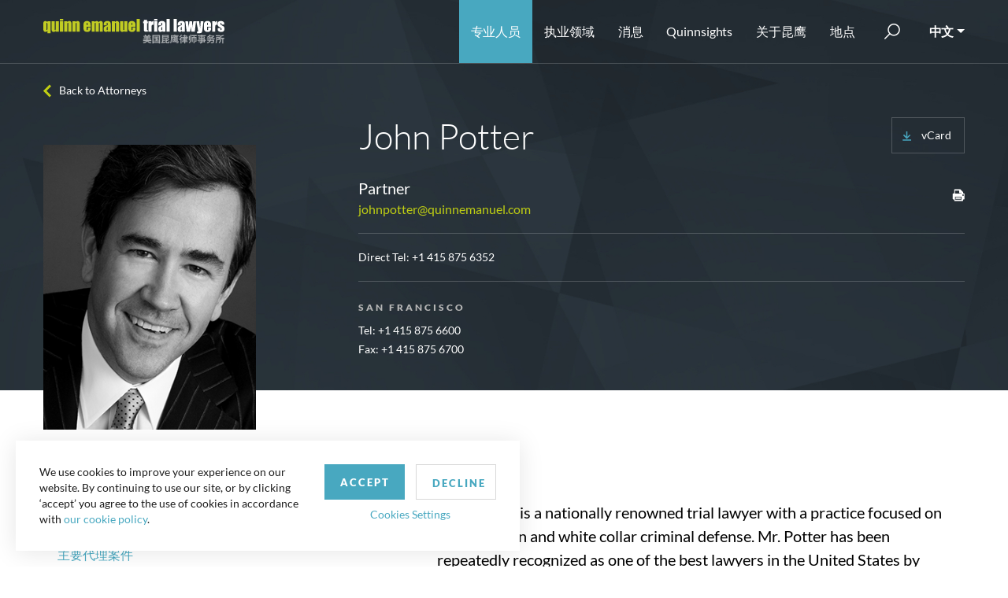

--- FILE ---
content_type: text/html; charset=utf-8
request_url: https://www.quinnemanuelchs.com/attorneys/potter-john/
body_size: 19730
content:

<!DOCTYPE html>
<html lang="en">
<head>
    <meta charset="utf-8">

    <meta name="viewport" content="width=device-width, initial-scale=1, shrink-to-fit=no">
    <meta name="format-detection" content="telephone=no" />
    <meta name="google-site-verification" content="tFjkM15kqPyBnUNW-LYSgstILkvq1Bxn6Kz3aTUfN_I" />
    <meta name="theme-color" content="#a3bb05">
    <link rel="icon" sizes="192x192" href="/useradmin-icon.png">
    <meta name="ROBOTS" content="ALL" />
    <meta name="Slurp" content="NOYDIR" />
    <meta name="Slurp" content="NOODP" />
    <meta name="msvalidate.01" content="D192DB59B1D0AF1E751FE67445203F70" />

    
    
    <title>John  Potter | 昆鹰诉讼律师 – 美国昆鹰律师事务所</title>
                    <meta name="description" content="John  Potter -  昆鹰律师是全世界最具才华的其中一支诉讼律师团队。 " />
    
    
    <script type="application/ld+json">
        {
        "@context": "http://schema.org",
        "@type": "Person",
        "name":  "John  Potter",
        "url":  "https://www.quinnemanuelchs.com/attorneys/potter-john/",
        "image":  "https://www.quinnemanuelchs.com/media/915721/potter-john.jpg",
        "jobTitle":"Partner",
        "telephone": "+1 415 875 6352",
        "email": "johnpotter@quinnemanuel.com",

        "worksFor": {
        "@type": "Organization",
        "name": "Quinn Emanuel"
        }


        }
    </script>

                            <link rel="canonical" href="https://www.quinnemanuelchs.com/attorneys/potter-john/" />

    <link rel="shortcut icon" href="/dist/img/favicon.ico" type="image/icon" />
    <link rel="stylesheet" href="/dist/css/style.css?v=638998193020894352" />
    <link rel="stylesheet" href="/dist/css/app.css?v=638998193020894352" />
    <link href="/css/style-dropdown-rich-text.css" rel="stylesheet" />
    <script src="/dist/js/app.js?v=638998193020894352"></script>
    <script async src="https://www.googletagmanager.com/gtag/js?id=UA-17720203-5"></script>
 <script>
            window.dataLayer = window.dataLayer || [];
            function gtag() { dataLayer.push(arguments); }
			gtag('js', new Date());
            gtag('config', 'UA-17720203-5', {
                'anonymize_ip': true,
                'cookieName': 'gaCookie',
                'cookieDomain': 'www.quinnemanuelchs.com',
                'cookieExpires': 63072000,   // 2 years in seconds.
                'cookieUpdate': 'true',
                'cookieFlags': 'SameSite=None; Secure',
            });
        </script>

    <script type="text/javascript">
        window._mfq = window._mfq || []; (function () {
            var mf = document.createElement("script"); mf.type = "text/javascript"; mf.async = true; mf.src = "//cdn.mouseflow.com/projects/8e58752a-4185-48a9-a4c0-1d8a0a196006.js"; document.getElementsByTagName("head")[0].appendChild(mf);
        })();
    </script>
           <!-- Google Tag Manager -->
            <script>(function(w,d,s,l,i){w[l]=w[l]||[];w[l].push({'gtm.start':
            new Date().getTime(),event:'gtm.js'});var f=d.getElementsByTagName(s)[0],
            j=d.createElement(s),dl=l!='dataLayer'?'&l='+l:'';j.async=true;j.src=
            'https://www.googletagmanager.com/gtm.js?id='+i+dl;f.parentNode.insertBefore(j,f);
            })(window,document,'script','dataLayer','GTM-NK3SB89M');</script>
            <!-- End Google Tag Manager -->
        <script>
            piAId = '866552';
            piCId = '114357';
            piHostname = 'pi.pardot.com';
            (function () {
                function async_load() {
                    var s = document.createElement('script');
                    s.type = 'text/javascript';
                    s.src = ('https:' == document.location.protocol ? 'https://pi' : 'http://cdn') + '.pardot.com/pd.js';
                    var c = document.getElementsByTagName('script')[0];
                    c.parentNode.insertBefore(s, c);
                }
                if (window.attachEvent) {
                    window.attachEvent('onload', async_load);
                }
                else {
                    window.addEventListener('load', async_load, false);
                }
            })();
        </script>
        <script async="async" src="/js/avril.js" type="application/javascript"></script>
</head>
<body>
            <!-- Google Tag Manager (noscript) -->
<noscript><iframe src="https://www.googletagmanager.com/ns.html?id=GTM-NK3SB89M"
height="0" width="0" style="display:none;visibility:hidden"></iframe></noscript>
<!-- End Google Tag Manager (noscript) -->
    <div class="page-wrapper">
        <!-- Header section starts from here -->
        <header class="fixed-top">
            <nav class="navbar navbar-expand-lg">
                <div class="container">
                    <a href="/" class="navbar-brand">
        <img src="/media/v2yjfps5/qe-chinese-logo.svg" alt=" Logo" width="230" height="50">
    </a>
                    <button class="navbar-toggler" type="button" data-toggle="collapse" data-target="#divNavbar" aria-controls="divNavbar" aria-expanded="false" aria-label="Toggle navigation">
                        <span class="navbar-toggler-icon"></span>
                    </button>
                    <div class="collapse navbar-collapse" id="divNavbar">
        <ul class="list-unstyled navbar-nav ml-auto">
            <li class="" id="liAttorney"><a href="/attorneys" title="专业人员">专业人员</a></li>
            <li class="dropdown" id="liPracticeAreas">
                <span class="caret" data-toggle="dropdown"></span>
                <a class="dropdown-toggle" id="linkPracticeAreas" href="/practice-areas/" aria-haspopup="true" aria-expanded="false" data-toggle="dropdown" title="执业领域">执业领域</a>
                <div class="dropdown-menu">
<div class="container">
<div class="row">
<div class="col-md-12 col-lg-3">
<div class="practice-areas-links"><a href="/practice-areas/">查看所有执业领域</a></div>
</div>
<div class="col-md-4 col-lg-3">
<ul class="list-unstyled">
<li><a href="/practice-areas/accounting-financial-reporting-litigation/">会计及财务报告诉讼</a></li>
<li><a href="/practice-areas/antitrust-and-competition/">反垄断 &amp; 竞争法诉讼</a></li>
<li><a href="/practice-areas/appellate-practice/">美国上诉案件</a></li>
<li><a href="/practice-areas/art-litigation/">艺术诉讼</a></li>
<li><a href="/practice-areas/artificial-intelligence/">人工智能诉讼</a></li>
<li><a href="/practice-areas/bankruptcy-and-restructuring/">破产与重组</a></li>
<li><a href="/practice-areas/blockchain-and-digital-asset-practice/">区块链与数字资产诉讼与监管</a></li>
<li><a href="/practice-areas/cannabis-litigation/">大麻行业争议解决</a></li>
<li><a href="/practice-areas/class-action-litigation/">集体诉讼</a></li>
<li><a href="/practice-areas/construction-litigation/">建设工程诉讼</a></li>
<li><a href="/practice-areas/corporate-governance-litigation/">公司治理诉讼</a></li>
<li><a href="/practice-areas/copyright-litigation/">版权诉讼</a></li>
<li><a href="/practice-areas/crisis-law-strategy-group/">危机管理法律与策略</a></li>
<li><a href="/practice-areas/data-privacy-security/">数据隐私及安全</a></li>
<li><a href="/practice-areas/delaware-practice/">特拉华州业务</a></li>
<li><a href="/practice-areas/domestic-u-s-arbitration/">美国国内仲裁</a></li>
<li><a href="/practice-areas/education-practice-group/">教育行业争议解决</a></li>
<li><a href="/practice-areas/employment-litigation-and-counseling/">劳动诉讼与顾问</a></li>
<li><a href="/practice-areas/environmental-social-and-governance-esg-practice/">环境、社会和治理(“ESG”)争议解决</a></li>
<li><a href="/practice-areas/energy-sector-disputes/">能源行业争议解决</a></li>
</ul>
</div>
<div class="col-md-4 col-lg-3">
<ul class="list-unstyled">
<li><a href="/practice-areas/environmental-litigation/">环境诉讼</a></li>
<li><a href="/practice-areas/false-claims-act/">美国《虚假申报法》(False Claims Act）业务</a></li>
<li><a href="/practice-areas/global-asset-recovery-practice/">全球资产追回</a></li>
<li><a href="/practice-areas/government-regulatory-litigation/">政府&amp;监管诉讼</a></li>
<li><a href="/practice-areas/government-contracts-litigation/">政府合同诉讼</a></li>
<li><a href="/practice-areas/health-care-litigation/">医疗保健相关诉讼</a></li>
<li><a href="/practice-areas/insurance-and-reinsurance-litigation/">保险与再保险诉讼</a></li>
<li><a href="/practice-areas/insurance-recovery/">保险理赔追索</a></li>
<li><a href="/practice-areas/international-arbitration/">国际仲裁</a></li>
<li><a href="/practice-areas/international-disputes/">跨国争议解决</a></li>
<li><a href="/practice-areas/internet-litigation/">网络诉讼</a></li>
<li><a href="/practice-areas/investigations-government-enforcement-white-collar-criminal-defense-practice/">调查、政府执法和白领刑事辩护</a></li>
<li><a href="/practice-areas/investment-fund-litigation/">投资基金诉讼</a></li>
<li><a href="/practice-areas/international-trade-commission-proceedings-1/">国际贸易委员会会议记录</a></li>
<li><a href="/practice-areas/latin-america-practice/">拉丁美洲争议解决</a></li>
<li><a href="/practice-areas/lender-liability-and-other-banking-and-financial-institution-litigation/">贷款人责任及其他银行金融机构诉讼</a></li>
<li><a href="/practice-areas/life-sciences-litigation/">生物科学诉讼</a></li>
<li><a href="/practice-areas/litigation-representing-plaintiffs/">原告诉讼</a></li>
<li><a href="/practice-areas/media-and-entertainment-litigation/">娱乐与传媒诉讼</a></li>
<li><a href="/practice-areas/mergers-acquisitions-litigation/">并购诉讼</a></li>
</ul>
</div>
<div class="col-md-4 col-lg-3">
<ul class="list-unstyled">
<li><a href="/practice-areas/mergers-acquisitions-litigation/">并购诉讼</a></li>
<li><a href="/practice-areas/middle-east-north-africa-practice/">中东与北非争议解决</a></li>
<li><a href="/practice-areas/product-liability-and-mass-torts-litigation/">产品责任与大规模侵权诉讼</a></li>
<li><a href="/practice-areas/post-grant-practice/">授予后实践</a></li>
<li><a href="/practice-areas/partnership-and-founders-dispute-litigation/">合伙及创始人纠纷诉讼</a></li>
<li><a href="/practice-areas/patent-litigation/">专利诉讼</a></li>
<li><a href="/practice-areas/real-estate-litigation/">房地产诉讼</a></li>
<li><a href="/practice-areas/russia-disputes-practice/">俄罗斯争议解决</a></li>
<li><a href="/practice-areas/satellite-and-aerospace-litigation/">卫星及航天技术诉讼</a></li>
<li><a href="/practice-areas/securities-litigation/">证券诉讼</a></li>
<li><a href="/practice-areas/securities-enforcement-defense-practice/">证券执法行动辩护</a></li>
<li><a href="/practice-areas/sexual-harassment-employment-discrimination/">性骚扰和就业歧视诉讼</a></li>
<li><a href="/practice-areas/shareholder-activism/">股东积极维权诉讼</a></li>
<li><a href="/practice-areas/sovereign-litigation-arbitration-and-workouts/">主权诉讼、仲裁及债务解决</a></li>
<li><a href="/practice-areas/sports-litigation/">体育诉讼</a></li>
<li><a href="/practice-areas/structured-finance-and-derivatives-litigation/">结构性融资及衍生品诉讼</a></li>
<li><a href="/practice-areas/tax-disputes/">税务争议解决</a></li>
<li><a href="/practice-areas/trade-secret-litigation/">商业秘密诉讼</a></li>
<li><a href="/practice-areas/trademark-trade-dress-unfair-competition-false-advertising-and-publicity-rights-litigation/">商标、商业外观、不正当竞争/虚假广告和形象权诉讼</a></li>
<li><a href="/practice-areas/wills-estates-and-trusts-disputes/" title="Wills, Estates and Trusts Disputes">遗嘱、遗产和信托纠纷</a></li>
</ul>
</div>
</div>
</div>
</div>
            </li>
            <li class="dropdown" id="liFirmsNews">
                <span class="caret" data-toggle="dropdown"></span>
                <a class="dropdown-toggle" href="/the-firm/news-events/" aria-haspopup="true" aria-expanded="false" data-toggle="dropdown" title="消息">消息</a>
                <div class="dropdown-menu">
                    <div class="container">
                        <div class="row">
                            <div class="col-12 p-lg-0">
                                
                                <ul class="list-unstyled">
                                            <li><a href="/the-firm/news-events/#byNewsType=1748" title="奖项">奖项</a></li>
                                            <li><a href="/the-firm/news-events/#byNewsType=1749" title="昆鹰新闻">昆鹰新闻</a></li>
                                            <li><a href="/the-firm/news-events/#byNewsType=1753" title="活动">活动</a></li>
                                            <li><a href="/the-firm/news-events/#byNewsType=17096" title="昆鹰备忘录">昆鹰备忘录</a></li>
                                            <li><a href="/the-firm/news-events/#byNewsType=1750" title="订阅本所新闻">订阅本所新闻</a></li>

                                    
                                </ul>
                            </div>
                        </div>
                    </div>
                </div>
            </li>
            <li class="" id="liQuinnsights">
                <a href="https://quinnsights.quinnemanuel.com" title="Quinnsights" target="_blank">Quinnsights</a>
            </li>
            <li class="dropdown" id="liAboutUs">
                <span class="caret" data-toggle="dropdown"></span>
                <a class="dropdown-toggle" href="/the-firm/about-us/" aria-haspopup="true" aria-expanded="false" data-toggle="dropdown" title="关于昆鹰">关于昆鹰</a>
                <div class="dropdown-menu">
                    <div class="container">
                        <div class="row">
                            <div class="col-12 p-lg-0">
                                
                                <ul class="list-unstyled">
                                    <li><a href="/the-firm/about-us/">关于昆鹰</a></li>
                                    
                                                                                                            <li></li>
                                </ul>
                            </div>
                        </div>
                    </div>
                </div>
            </li>

            <li class="dropdown" id="liLocation">
                <span class="caret" data-toggle="dropdown"></span>
                <a class="dropdown-toggle" id="linkLocation" href="/offices/" aria-haspopup="true" aria-expanded="false" aria-haspopup="true" aria-expanded="false" data-toggle="dropdown" title="地点">地点</a>
                    <div class="dropdown-menu">
        <div class="container">
            <div class="row">
                <div class="location-main-link">
                    <div class="practice-areas-links">
                        <a href="/offices/">查看所有办公室</a>
                    </div>
                </div>
                <div class="location-links">
                            <div class="">
                                <h3>地点</h3>
                                <ul class="list-unstyled">
                                            <li><a href="/offices/abu-dhabi/" title="Abu Dhabi">阿布扎⽐</a></li>
                                            <li><a href="/offices/atlanta/" title="Atlanta">亚特兰⼤</a></li>
                                            <li><a href="/offices/austin/" title="Austin">奥斯汀</a></li>
                                            <li><a href="/offices/beijing/" title="Beijing">北京</a></li>
                                            <li><a href="/offices/berlin/" title="Berlin">柏林</a></li>
                                            <li><a href="/offices/boston/" title="Boston">波士顿</a></li>
                                            <li><a href="/offices/brussels/" title="Brussels">布鲁塞尔</a></li>
                                            <li><a href="/offices/chicago/" title="Chicago">芝加哥</a></li>
                                            <li><a href="/offices/dallas/" title="Dallas">达拉斯</a></li>
                                            <li><a href="/offices/doha/" title="Doha">多哈</a></li>
                                            <li><a href="/offices/hamburg/" title="Hamburg">汉堡</a></li>
                                            <li><a href="/offices/hong-kong/" title="Hong Kong">香港</a></li>
                                            <li><a href="/offices/houston/" title="Houston">休斯敦</a></li>
                                            <li><a href="/offices/london/" title="London">伦敦</a></li>
                                            <li><a href="/offices/los-angeles/" title="Los Angeles">洛杉矶</a></li>
                                            <li><a href="/offices/mannheim/" title="Mannheim">曼海姆</a></li>
                                            <li><a href="/offices/miami/" title="Miami">迈阿密</a></li>
                                            <li><a href="/offices/munich/" title="Munich">慕尼黑</a></li>
                                            <li><a href="/offices/neuilly-la-defense/" title="Neuilly-La Defense">纳伊拉德芳斯</a></li>
                                            <li><a href="/offices/new-york/" title="New York">纽约</a></li>
                                            <li><a href="/offices/paris/" title="Paris">巴黎</a></li>
                                            <li><a href="/offices/perth/" title="Perth">珀斯</a></li>
                                            <li><a href="/offices/riyadh/" title="Riyadh">利雅得</a></li>
                                            <li><a href="/offices/salt-lake-city/" title="Salt Lake City">盐湖城</a></li>
                                            <li><a href="/offices/san-francisco/" title="San Francisco">旧金山</a></li>
                                            <li><a href="/offices/seattle/" title="Seattle">西雅图</a></li>
                                            <li><a href="/offices/shanghai/" title="Shanghai">上海</a></li>
                                            <li><a href="/offices/silicon-valley/" title="Silicon Valley">硅谷</a></li>
                                            <li><a href="/offices/singapore/" title="Singapore">新加坡</a></li>
                                            <li><a href="/offices/stuttgart/" title="Stuttgart">斯图加特</a></li>
                                            <li><a href="/offices/sydney/" title="Sydney">悉尼</a></li>
                                            <li><a href="/offices/tokyo/" title="Tokyo">东京</a></li>
                                            <li><a href="/offices/washington-d-c/" title="Washington, D.C.">华盛顿</a></li>
                                            <li><a href="/offices/wilmington/" title="Wilmington">威尔明顿</a></li>
                                            <li><a href="/offices/zurich/" title="Zurich">苏黎世</a></li>
                                </ul>
                            </div>

                </div>
            </div>
        </div>
    </div>

            </li>
        </ul>
        <div class="search-bar" id="searchBar">
            <a href="javascript:;" class="btn-search"><span class="d-none" role="button">submit</span></a>
            <form action="/search" method="post">
                
                <input name="q" id="tbxSearch" type="text" value="" placeholder="Search" />
                <input type="submit" value="" />
            </form>
        </div>
        <div class="dropdown-select">

            <a class="dropdown-toggle" href="javascript:;" data-toggle="dropdown" role="button">中文</a>
            <div class="dropdown-menu">
                <a href="https://www.quinnemanuel.com/attorneys/potter-john/">English</a>
            <a href="https://www.quinnkorea.com/attorneys/potter-john/">한국어</a>
    <a href="http://www.quinnjapan.com/">日本語</a>
            </div>
        </div>
    </div>

<script>
    function GotoSearchPage() {
        var str = $("#tbxSearch").val();

        str = str.replace(/[^a-z0-9\s\.\,\"]/gi, '').replace(/[_\s]/g, ' ');
        $("#tbxSearch").val(str);
        window.location.href = "/search?q=" + $("#tbxSearch").val();
    }
</script>
                </div>
            </nav>
            
        </header>
        <main>
            




<div class="attorney-detailPage">
    <div class="page-wrapper">
                            <section class="cmn-banner black-banner atn-dtl-bnr">
                                <img src="/dist/img/0.gif" class="div-img back-image" height="400" alt="Attorney Detail Banner">
                                <div class="container">
                                    <a class="back-link" href="javascript:;" onclick="backToList()">Back to Attorneys</a>
                                    <div class="row with-extra align-items-baseline">
                                        <div class="col-md-12 col-lg-4 left-img">
                                                                <span class="atn-img">
                                                                    <img src="/media/915721/potter-john.jpg" alt="Potter, John" title="Potter, John" height="362" width="270" />
                                                                </span>

                                        </div>
                                        <div class="col-md-12 col-lg-8 right-info">
                                            <div class="name-info partner-div">
                                                <div class="atn-basic-details">
                                                    <h1>John   Potter</h1>
                                                    <h4>
Partner
                                                    </h4>
                                                                <a href="mailto:johnpotter@quinnemanuel.com">johnpotter@quinnemanuel.com</a>


                                                </div>
                                                <div class="extra-info">
                                                    <div class="lang-area">

                                                        <a href="/vcard-generator/?id=4196" class="download">
                                                            <img src="/dist/img/dowanload.svg" alt="download" />
                                                            <span>vCard</span>
                                                        </a>
                                                    </div>
                                                    <div class="date-share socialsharer justify-content">
                                                        <ul class="list-unstyled detail-share">
                                                            
                                                            
                                                            <li onClick="javascript:printProfileBio(4196,'english');"><a title="打印
" href="javascript:;" onClick="javascript:printProfileBio(4196,'english');"><img src="/dist/img/icon-print.svg" class="svg" height="16" width="16" alt="Print Icon"></a></li>
                                                        </ul>
                                                    </div>
                                                </div>
                                            </div>
                                                    <div class="name-info new-data">
                                                        <div class="atn-basic-details">

                                                                <span class="direct-phone">

                                                                        <span>
                                                                            Direct Tel:  <a href='tel:+1 415 875 6352'>+1 415 875 6352</a>

                                                                        </span>





                                                                </span>
                                                        </div>
                                                    </div>
                                                                    <div class="atn-contact">
                                                                        <h6>San Francisco</h6>

                                                                            <a href="tel:++1 415 875 6600">Tel: +1 415 875 6600</a>

                                                                            <span>Fax: +1 415 875 6700</span>
                                                                    </div>

                                        </div>
                                    </div>
                                </div>
                            </section>
                            <section class="new-social-layout">
                                <div class="container">
                                    <div class="row">
                                        <div class="col-12">

                                        </div>
                                    </div>
                                </div>
                            </section>
                            <!-- Attorney information -->
                            <section class="attorneys-detail">
                                <div class="container">
                                    <div class="row">
                                        <div class="col-12 col-md-5 col-lg-4 left-side">
                                            <ul id="tabs" class="list-unstyled nav nav-tabs" role="tablist">
                                                    <li class="nav-item">
                                                        <a id="tab-A" href="#pane-A" class="nav-link active" data-toggle="tab" role="tab">简历
</a>
                                                    </li>


                                                    <li class="nav-item">
                                                        <a id="tab-C" href="#pane-C" class="nav-link" data-toggle="tab" role="tab">主要代理案件
</a>
                                                    </li>
                                                                                                        <li class="nav-item">
                                                            <a id="tab-D" href="#pane-D" class="nav-link" data-toggle="tab" role="tab">业务领域
</a>
                                                        </li>
                                                                                                    <li class="nav-item">
                                                        <a id="tab-E" href="#pane-E" class="nav-link" data-toggle="tab" role="tab">教育背景
</a>
                                                    </li>
                                                                                                                                                

                                                
                                                <li class="nav-item news-tab">
                                                    <a id="tab-L" href="#pane-L" class="nav-link" data-toggle="tab" role="tab">Recent News
</a>
                                                </li>
                                                                                            </ul>
                                        </div>
                                        <div class="col-12 col-md-7 col-lg-7 ml-auto right-side">
                                            <div id="content" class="tab-content" role="tablist">
                                                    <div id="pane-A" class="card tab-pane fade show active" role="tabpanel" aria-labelledby="tab-A">
                                                        <div class="card-header" role="tab" id="heading-A">
                                                            <a data-toggle="collapse" href="#collapse-A" aria-expanded="true" aria-controls="collapse-A">
                                                                简历

                                                            </a>
                                                        </div>
                                                        <div id="collapse-A" class="collapse show" data-parent="#content" role="tabpanel" aria-labelledby="heading-A">
                                                            <div class="card-body">
                                                                <div class="atn-details">
                                                                    <p>John Potter is a nationally renowned trial lawyer with a practice focused on civil litigation and white collar criminal defense. Mr. Potter has been repeatedly recognized as one of the best lawyers in the United States by <em>Chambers, USA</em>, <em>The International Who's Who of Business Lawyers,</em> <em>Who's Who Legal Investigations, The Legal 500, The Expert's Guide to the World's Leading Lawyers,</em> and <em>The Best Lawyers in America</em>. The authoritative professional resource, <em>Chambers, USA, </em>has given Mr. Potter its highest ranking and described him as “extraordinarily talented,” a "great strategic thinker,” and “an outstanding trial lawyer." <em>Lawdragon</em> named Mr. Potter to its list of the 500 leading lawyers in America. Other peer-reviewed, legal publications have characterized Mr. Potter as a "high powered trial lawyer," an "A-List" defense counsel, and “the best in the business.” Mr. Potter is a Fellow in the American College of Trial Lawyers, an honor attainable by no more than 1% of the attorneys practicing in each state.</p>
<p>Mr. Potter serves as the Co-Chair of the Firm's White Collar and Corporate Investigations Practice Group and Chair of the Antitrust Investigations and Government Enforcement Practice Group. He previously served as Co-Chair of the American Bar Association's White Collar Committee for the Northern District of California and as the National Co-Chair of the ABA's Criminal Antitrust Committee. A former federal prosecutor, Mr. Potter has conducted numerous internal investigations at the request of corporations, boards of directors, audit committees and special committees. </p>
<p>Mr. Potter has also represented corporations, directors and officers in a wide array of civil matters including healthcare, securities, and false claims actions, as well as unfair competition, libel, breach of contract and employment cases. An experienced trial lawyer, Mr. Potter has tried over 50 cases. Mr. Potter taught trial advocacy to federal prosecutors as part of the Attorney General's Trial Institute Program.</p>
<p>Mr. Potter has given presentations throughout the world including Asia, Europe, and the United States on a variety of topics including internal investigations, health care fraud, the False Claims Act, securities fraud and the Economic Espionage Act.</p>
<p>Mr. Potter previously held a number of high-ranking positions within the United States Attorney's Office, where he received professional commendations from the Department of Justice, the Federal Bureau of Investigation, the Internal Revenue Service, the Department of Defense and the United States Customs Service. The Attorney General of the United States personally presented Mr. Potter with a Director's Award for his successful prosecution of a United States Congressman. Mr. Potter also received a Department of Justice commendation for the successful civil rights prosecution of the Los Angeles Police Officers involved in the Rodney King beating.</p>
                                                                </div>
                                                            </div>
                                                        </div>
                                                    </div>


<div id="pane-C" class="card tab-pane fade" role="tabpanel" aria-labelledby="tab-C">
                                                        <div class="card-header" role="tab" id="heading-C">
                                                            <a class="collapsed" data-toggle="collapse" href="#collapse-C" aria-expanded="false" aria-controls="collapse-C">
                                                                主要代理案件

                                                            </a>
                                                        </div>
                                                        <div id="collapse-C" class="collapse" role="tabpanel" data-parent="#content" aria-labelledby="heading-C">
                                                            <div class="card-body">
                                                                <div class="atn-details">

                                                                    <ul>
<li>Obtained dismissal, and affirmance on appeal, of a False Claims Act case brought against Gilead Sciences, Inc.</li>
<li>Obtained dismissal of $700 million lawsuit filed against MBDA and Soitec and their officers.</li>
<li>Obtained DOJ Deferred Prosecution Agreement for Cruise LLC, an autonomous vehicle company owned by General Motors, in connection with statements to NHTSA reporting a pedestrian involved accident.</li>
<li>Obtained DOJ Non-Prosecution Agreement for real estate development company implicated in federal bribery investigation.</li>
<li>Successfully defended US News &amp; World Report against enforcement investigation conducted by the San Francisco City Attorney’s Office.</li>
<li>Represented pharmaceutical company under investigation by the California Department of Insurance for alleged submission of fraudulent claims; obtained declination of enforcement action.</li>
<li>Selected by former Vice President Al Gore to represent the Special Committee of Apple, Inc. in an internal investigation and ensuing litigation related to Steve Job’s receipt of backdated stock options allegedly in violation of the securities laws.</li>
<li>Defended Henry Nicholas, founder and former CEO of Broadcom Corporation, in a federal criminal prosecution; obtained dismissal of all charges.</li>
<li>Represented Jeff Luhnow adverse to the Houston Astros following his termination in the aftermath of the sign stealing scandal.</li>
<li>Won jury trial on behalf of C3 AI.</li>
<li>Won jury trial on behalf of former Broadcom founder and CEO.</li>
<li>Won bench trial on behalf of billionaire tech company founder.</li>
<li>Won arbitration on behalf of public figure in defamation action.</li>
<li>Represented Johnson &amp; Johnson in a criminal investigation and civil litigation involving the alleged off-label promotion of the drug Natrecor through successful resolution.</li>
<li>Represented publicly traded company in SEC fraud investigation related to company’s $800 million restatement; obtained declination of enforcement action.</li>
<li>Represented Actelion Pharmaceuticals in a three-year Department of Justice investigation into allegedly illegal marketing activities; obtained declination and dismissal of qui tam action.</li>
<li>Represented company in False Claims Act investigation conducted by Boston US Attorney’s Office through successful resolution.</li>
<li>Represented telecommunications company in an investigation conducted by Washington State Attorney General’s Office; obtained declination of enforcement action.</li>
<li>Represented the Founder and CEO of a Fortune 10 company who had been designated as a target of a federal grand jury investigation; obtained declination of prosecution.</li>
<li>Obtained dismissal of shareholder derivative action on behalf of directors and officers of Public Storage, Inc. and successfully defended the ruling on appeal, resulting in a published 9th Circuit opinion.</li>
<li>Represented the president of a Fortune 500 pharmaceutical company in DOJ off label investigation; obtained declination of prosecution.</li>
<li>Successfully represented CEO of Marvell Technology Group in class action, shareholder derivative lawsuit, and related SEC investigation.</li>
<li>Obtained dismissal of Securities Exchange Act claim on behalf of corporate president and successfully defended the ruling on appeal, resulting in a published 9th Circuit opinion.</li>
<li>Successfully represented the directors and officers of Maxim Integrated Products in shareholder derivative actions.</li>
<li>Obtained dismissal of securities fraud lawsuit brought against Brocade's former President.</li>
<li>Represented technology company that was named a target of a criminal antitrust investigation; obtained declination of prosecution.</li>
<li>Represented Kaiser Permanente in an internal investigation into fraud allegations.</li>
<li>Won defense verdict after bench trial for employer accused of wrongfully denying employee overtime pay.</li>
<li>Successfully represented Beverly Enterprises in false claims action.</li>
<li>Successfully represented Fortune 500 health care company in connection with the alleged submission of false 510(K) applications to FDA; obtained declination of prosecution.</li>
<li>Represented the president of a French bank in a criminal investigation related to the takeover of MGM/United Artist by Giancarlo Paretti.</li>
<li>Represented elected officials in various government investigations.</li>
</ul>

                                                                </div>
                                                            </div>
                                                        </div>
                                                    </div>
                                                                                                        <div id="pane-D" class="card tab-pane fade" role="tabpanel" aria-labelledby="tab-D">
                                                            <div class="card-header" role="tab" id="heading-D">
                                                                <a class="collapsed" data-toggle="collapse" href="#collapse-D" aria-expanded="false" aria-controls="collapse-D">
                                                                    业务领域

                                                                </a>
                                                            </div>
                                                            <div id="collapse-D" class="collapse" role="tabpanel" data-parent="#content" aria-labelledby="heading-D">
                                                                <div class="card-body">
                                                                    <div class="atn-details">
                                                                            <ul>
                                                                                        <li>                    <a title='Antitrust  &amp; Competition' 
                    style='cursor: pointer;'
                    href='/practice-areas/antitrust-and-competition/'>Antitrust  &amp; Competition</a>
</li>
                                                                                        <li>                    <a title='Crisis Law &amp; Strategy Group' 
                    style='cursor: pointer;'
                    href='/practice-areas/crisis-law-strategy-group/'>Crisis Law &amp; Strategy Group</a>
</li>
                                                                                        <li>                    <a title='Environmental  Litigation' 
                    style='cursor: pointer;'
                    href='/practice-areas/environmental-litigation/'>Environmental  Litigation</a>
</li>
                                                                                        <li>                    <a title='False Claims Act' 
                    style='cursor: pointer;'
                    href='/practice-areas/false-claims-act/'>False Claims Act</a>
</li>
                                                                                        <li>                    <a title='Health Care  Litigation' 
                    style='cursor: pointer;'
                    href='/practice-areas/health-care-litigation/'>Health Care  Litigation</a>
</li>
                                                                                        <li>                    <a title='Investigations, Government Enforcement &amp; White Collar Criminal Defense Practice' 
                    style='cursor: pointer;'
                    href='/practice-areas/investigations-government-enforcement-white-collar-criminal-defense-practice/'>Investigations, Government Enforcement &amp; White Collar Criminal Defense Practice</a>
</li>
                                                                                        <li>                    <a title='Lender Liability &amp; Other Banking Financial  Institution Litigation' 
                    style='cursor: pointer;'
                    href='/practice-areas/lender-liability-and-other-banking-and-financial-institution-litigation/'>Lender Liability &amp; Other Banking Financial  Institution Litigation</a>
</li>
                                                                                        <li>                    <a title='Securities  Litigation' 
                    style='cursor: pointer;'
                    href='/practice-areas/securities-litigation/'>Securities  Litigation</a>
</li>
                                                                                        <li>                    <a title='Trade Secret Litigation' 
                    style='cursor: pointer;'
                    href='/practice-areas/trade-secret-litigation/'>Trade Secret Litigation</a>
</li>
                                                                            </ul>

                                                                    </div>
                                                                </div>
                                                            </div>
                                                        </div>

                                                    <div id="pane-E" class="card tab-pane fade" role="tabpanel" aria-labelledby="tab-E">
                                                        <div class="card-header" role="tab" id="heading-D">
                                                            <a class="collapsed" data-toggle="collapse" href="#collapse-E" aria-expanded="false" aria-controls="collapse-E">
                                                                教育背景

                                                            </a>
                                                        </div>
                                                        <div id="collapse-E" class="collapse" role="tabpanel" data-parent="#content" aria-labelledby="heading-E">
                                                            <div class="card-body">
                                                                <div class="atn-details">
                                                                    <ul>
<li><strong>Georgetown University Law Center</strong> <br />(J.D., <em>cum laude</em>, 1986)</li>
<li><strong>Georgetown University</strong> <br />(B.A., 1983)</li>
</ul>
                                                                </div>
                                                            </div>
                                                        </div>
                                                    </div>







                                                <div id="pane-L" class="card tab-pane fade news-tab" role="tabpanel" aria-labelledby="tab-L">
                                                    <div class="card-header" role="tab" id="heading-L">
                                                        <a class="collapsed" data-toggle="collapse" href="#collapse-L" aria-expanded="false" aria-controls="collapse-L">
                                                            Recent News

                                                        </a>
                                                    </div>
                                                    <div id="collapse-L" class="collapse" role="tabpanel" data-parent="#content" aria-labelledby="heading-L">
                                                        <div class="card-body">
                                                            <div class="atn-details" id="dvAttorneyNewsList">
        <section class="news-list">
            <div class="container">
                <div class="row">
                        <div class=" col-lg-12 col-xl-6 news-box">
                            <a href="/the-firm/news-events/quinn-emanuel-receives-top-rankings-in-the-2023-lawdragon-guide-500-leading-litigators-in-america/">
                                <span class="topic">
奖项
                                </span>
                                <span>
                                    Quinn Emanuel Receives Top Rankings in the 2023 Lawdragon Guide: 500 Leading Litigators in America
                                </span>
                            </a>
                        </div>
                        <div class=" col-lg-12 col-xl-6 news-box">
                            <a href="/the-firm/news-events/quinn-emanuel-named-top-100-global-investigations-practices-by-global-investigations-review/">
                                <span class="topic">
昆鹰新闻
                                </span>
                                <span>
                                    Quinn Emanuel Named top 100 global investigations practices by Global Investigations Review
                                </span>
                            </a>
                        </div>

                </div>
            </div>
        </section>

                                                            </div>
                                                        </div>
                                                    </div>
                                                </div>

                                                                                            </div>
                                        </div>
                                    </div>
                                </div>
                            </section>
                        </div>


<script type="text/javascript">
    $("#liAttorney").addClass("active");
    if (1 !== 1) {
        $("#heading-L").hide();
        $(".news-tab").hide();
    }
    if ($(window).width() > 991) {
        $('.attorneys-detail #tabs li a').click(function (e) {
            $('html, body').animate({
                scrollTop: $('.attorneys-detail').offset().top - 180
            }, 'slow');
        });
    }
    function printProfileBio(id, lang) {
        var isSafari = navigator.userAgent.toLowerCase().indexOf('safari/') > -1;
        var url = "http://" + window.location.host + '/printbio/?pid=' + id + '&lan=' + lang;

        if (isSafari) {
            var w = window.open(url, "PrintWindow", "status=no,height=650,width=750,resizable,left=50,top=50");
            return w ? false : true;

        }
        else {
            var windowObject = window.open(url, 'PrintWindow', 'width=750,height=650,top=50,left=50,toolbars=no,scrollbars=yes,status=no,resizable=yes');
            windowObject.focus();
        }
    }

    function backToList() {
        var splt = window.location.href.toString().split("#");
        var redUrl = "";
        if (splt.length > 1) {
            redUrl = "/attorneys#" + splt[1];
        }
        else {
            redUrl = "/attorneys";
        }
        window.location.href = redUrl;
    }

    function LoadAttorneyNewsList(pageNumber, isNext) {
        $("#dvAttorneyNewsList").html("");
        var currentPage;
        if (isNext) {
            currentPage = pageNumber + 1;

        } else {
            currentPage = pageNumber - 1;
        }

        var postUrlData = "rootNodeId="+ 7041+ "&profileId=" + 4196 + "&pageNumber="+ currentPage;
        $.ajax({
            url: "/Umbraco/surface/AttorneysListSurface/GetAttorneyNewsListByPaging?" + postUrlData,
            async: true,
            type: 'POST',
            dataType:"html",
            success: function (resp) {
                $("#dvAttorneyNewsList").html(resp);
            }
        });
    }

    function GoToAttorneyInfo(url) {
        var splt = window.location.href.toString().split("#");
        var redUrl = "";
        if (splt.length > 1) {
            redUrl = "#" + splt[1];
        }
        window.location.href = url + redUrl;
        return false;
    }

    function GoTabContent(tabName) {
        $("#tab-" + tabName).click();
        $("#heading-" + tabName+" a").click();
    }
</script>
</div>
<script type="text/javascript">
    $(document).ready(function () {
        if ($(window).width() < 767) {
            $('.tab-pane').on('shown.bs.collapse', function (e) {
                var $panel = $(this).closest('.tab-pane');
                $('html,body').animate({
                    scrollTop: $panel.offset().top - $('header').height()
                }, 500);
            });
        }
    });

    function backToList() {
        var splt = window.location.href.toString().split("#");
        var redUrl = "";
        if (splt.length > 1) {
            redUrl = "/attorneys#" + splt[1];
        }
        else {
            redUrl = "/attorneys";
        }
        window.location.href = redUrl;
        //history.back(-1);
    }
</script>
        </main>
        <footer class="sticky-stopper" id="footer-content">
            <div class="container">
<div class="social-icons"><a rel="noopener" href="https://www.youtube.com/channel/UCuAVJTZ1TkX9gPmf5ciJSjA" target="_blank"><img src="/images/YouTube.svg" alt="YouTube" /></a> <a rel="noopener" href="https://www.facebook.com/QETrialLawyers/" target="_blank"><img src="/images/facebook-icon.svg" alt="Facebook" /></a> <a rel="noopener" href="https://twitter.com/quinnemanuel" target="_blank"><img src="/images/twitter-icon.svg" alt="Twitter" /></a> <a rel="noopener" href="https://www.instagram.com/quinnemanuel/" target="_blank"><img src="/images/insta-icon.svg" alt="Instagram" /></a> <a rel="noopener" href="https://www.linkedin.com/company/quinn-emanuel/" target="_blank"><img src="/images/linkedin-icon.svg" alt="Linkedin" /></a></div>
<div class="copy-txt">
<ul>
<li>© 2025   <a href="/"><img src="/images/footerlogo.png" alt="footer logo" width="200" height="11" /></a></li>
<li><a href="/offices/">联系我们</a></li>
<li><a href="/privacy-policy/">Privacy Policy</a></li>
<li>版权所有 律师广告 此前结果不保证类似结果</li>
</ul>
Design by <a rel="noopener" href="https://www.spinxdigital.com/" target="_blank" title="Website Design Company in Los Angeles">SPINX Digital</a></div>
</div>
            <!-- AudioEye JS: 10.21.2025 -->
            
        </footer>
    </div>
    

    <script>
        function detectmob() {
            if (navigator.userAgent.match(/Android/i) ||
                navigator.userAgent.match(/webOS/i) ||
                navigator.userAgent.match(/iPhone/i) ||
                navigator.userAgent.match(/iPad/i) ||
                navigator.userAgent.match(/iPod/i) ||
                navigator.userAgent.match(/BlackBerry/i) ||
                navigator.userAgent.match(/Windows Phone/i)
            ) {
                return true;
            } else {
                return false;
            }
        }
        $(document).ready(function () {
            if ($("#isIgnore_select_slider").val() == null || $("#isIgnore_select_slider").val() == undefined || $("#isIgnore_select_slider").val() == "") {
                $('.hp-slide').slick({
                    arrows: false,
                    infinite: true,
                    autoplay: true,
                    autoplaySpeed: 3800,
                    speed: 1000,
                    dots: false,
                    draggable: false,
                    slidesToShow: 1,
                    slidesToScroll: 1,
                    pauseOnHover: false,
                    pauseOnFocus: false,
                    fade: true,
                    /*fade: true,*/
                    cssEase: 'ease-in-out',
                }).on('init afterChange', function (event, slick, nextSlide) {
                    /*$(slick.$slides.get(currentSlide)).find("svg").remove();*/
                    $(slick.$slides.get(nextSlide)).find("svg").remove();
                    lottie_banner();
                });
                $('#newatQeSlide').slick({
                    appendArrows: '#btnSlide',
                    dots: false,
                    infinite: true,
                    centerMode: true,
                    centerPadding: '60px',
                    slidesToShow: 3,
                    slidesToScroll: 1,
                    variableWidth: true,
                    responsive: [
                        {
                            breakpoint: 1169,
                            settings: {
                                centerMode: true,
                                centerPadding: '40px',
                                slidesToShow: 2
                            }
                        },
                        {
                            breakpoint: 1023,
                            settings: {
                                centerMode: true,
                                centerPadding: '40px',
                                slidesToShow: 1
                            }
                        }
                    ]
                });
            }
            /*** LOCATIONS Hover Select class Javascript ***/
            var $links = $('.location-list li');
            $links.mouseover(function () {
                var bgImg = $(this).attr("data-img2x");
                $(".hp-offices").addClass("mapbg");
                $(".hp-offices").find('div.bg-overly').addClass("newbg").css('background', 'url(' + bgImg + ')');
                $links.removeClass('selected');
                $(this).addClass('selected');
            });
            $links.mouseleave(function () {
                $(".hp-offices").removeAttr("style");
                $(".hp-offices").removeClass("mapbg");
                $(".hp-offices").find('div.bg-overly').removeAttr("style");
                $(".hp-offices").find('div.bg-overly').removeClass("newbg");
            });

            if ($('body').find('.404-page-not-found').length > 0) {
                $("#footer-content").hide();
            } else {
                $("#footer-content").show();
            }


        });
    </script>
<div class="cookie-popup-first">
    <div class="cookie-data">
        <div class="cookie-text">
            <p>
                We use cookies to improve your experience on our website. By continuing to use our site, or by clicking ‘accept’ you agree to the use of cookies in accordance with <a href="/cookie-privacy-policy/" title="our cookie policy" target="_blank">our cookie policy</a>.
            </p>
        </div>
        <div class="cookie-buttons">
            <button aria-label='Accept' id="btnAccept" class="btn btn-primary accept-btn">Accept</button><button aria-label='Decline' class="decline-btn btn btn-primary">Decline</button><a data-toggle="modal" data-target="#cookielongmodal" class="new-popup-link" href="javascript:;" title="Cookies Settings" role="button">Cookies Settings</a>
        </div>
    </div>
</div>

<script>
    $(window).on("load", function (e) {
        var lk = Cookies.get('accept-cookie');

        if (lk == '1') {

        }
        else {

            $('.cookie-popup-first').addClass('popup-show');

            $('#cookielongmodal').modal({
                backdrop: 'static',
                keyboard: false,
                focus:false,
                show: false
            });
            $('.new-popup-link').click(function () {
                $('.cookie-popup-first').removeClass('popup-show');
                $('#cookielongmodal').modal('show');

            });
            $('.decline-btn').click(function () {
                //if (Cookies.get('functional-cookie') != undefined) {
                //    Cookies.remove('functional-cookie');
                //}
                //if (Cookies.get('targetting-cookie') != undefined) {
                //    Cookies.remove('targetting-cookie');
                //}
                //if (Cookies.get('analytical-cookie') != undefined) {
                //    Cookies.remove('analytical-cookie');
                //}
                $.ajax({
                    url: "/Umbraco/surface/NewsEventsListSurface/cookieDeclineSave",
                    async: true,
                    type: 'POST',
                    success: function (resp) {
                        if (resp == 'ok') {						                
                           $('.cookie-popup-first').removeClass('popup-show');						  
                            Cookies.remove('_in-memory-popup');   						
                            $('.hover_bkgr_fricc').css("display", "");
                            $('.hover_bkgr_fricc').show(); 
							  $("#attorneyDataLoader").hide();
                        }
                    }
                });
                //$('.cookie-popup-first').removeClass('popup-show');
            });
            $("#btnAccept").click(function () {
                //if (Cookies.get('accept-cookie') != undefined) {
                //    Cookies.remove('accept-cookie');
                //}
                //Cookies.set('accept-cookie', '1', { expires: 365 });
                //$('.cookie-popup-first').removeClass('popup-show');
                $.ajax({
                    url: "/Umbraco/surface/NewsEventsListSurface/cookieAcceptSave",
                    async: true,
                    type: 'POST',
                    success: function (resp) {
                        if (resp == 'ok') {
                            $('.cookie-popup-first').removeClass('popup-show');
							if (Cookies.get('_in-memory-popup') !== '30') {
                                $('.hover_bkgr_fricc').css("display", "");
                                $('.hover_bkgr_fricc').show();
                                Cookies.set('_in-memory-popup', '30', { expires: 30 });
                            }
							  $("#attorneyDataLoader").hide();
                        }
                    }
                });
            });
        }


    });
</script>
<div class="modal fade" id="cookielongmodal" tabindex="-1" role="dialog" aria-labelledby="cookielongmodal" aria-hidden="true">
    <div class="modal-dialog modal-dialog-centered" role="document">
        <div class="modal-content">
            <button aria-label='Close' type="button" class="close" data-dismiss="modal" aria-label="Close"></button>
            <div class="modal-body mCustomScrollbar">
                <div class="cookie-modal-data">
                    <h4>Privacy Preference Center</h4>
                    <p>You can confirm your Website cookie preference through this interface. Blocking some types of cookies may impact your experience of the site and services we are able to offer.</p>
                    <a id="allallowe" href="javascript:;" class="btn btn-primary">ALLOW ALL</a>
                    <div class="cookie-data-loop">
                        <div class="cookie-data-block">
                            <div class="cookie-data-text">
                                <h6>Analytical / Performance</h6>
                                <p>These allow us to recognize and count the number of users of our  website and understand how such users navigate through our website. This helps to improve how our  website works, for example, by ensuring that users can find what they are looking for easily. These cookies  are session cookies which are erased when you close your browser.</p>
                            </div>
                            <div class="cookie-data-switch">
                                <label class="switch">
                                    <input id="chkanalytical" type="checkbox" checked="checked">
                                    <span class="slider round"></span>
                                </label>
                            </div>
                        </div>
                    </div>
                    <div class="cookie-data-loop">
                        <div class="cookie-data-block">
                            <div class="cookie-data-text">
                                <h6>Functional</h6>
                                <p>These improve the functional performance of our website and make it easier for you  to use. For example, cookies are used to remember that you have previously visited the website and asked  to remain logged into it. These cookies qualify as persistent cookies, because they remain on your device  for us to use during a next visit to our website.  You can delete these cookies via your browser settings.</p>
                            </div>
                            <div class="cookie-data-switch">
                                <label class="switch">
                                    <input id="chkfunctional" type="checkbox" checked="checked">
                                    <span class="slider round"></span>
                                </label>
                            </div>
                        </div>
                    </div>
                    <div class="cookie-data-loop">
                        <div class="cookie-data-block">
                            <div class="cookie-data-text">
                                <h6>Targeting</h6>
                                <p>These cookies record your visit to our website, the pages you have visited and the  links you have followed to recognize you as a previous visitor and to track your activity on the website and  other  websites you visit. These cookies qualify as persistent cookies, because they remain on your device  for us to use during a next visit to our Website. You can delete these cookies via your browser settings. </p>
                            </div>
                            <div class="cookie-data-switch">
                                <label class="switch">
                                    <input id="chktargetting" type="checkbox" checked="checked">
                                    <span class="slider round"></span>
                                </label>
                            </div>
                        </div>
                    </div>
                    <div class="cookie-data-loop">
                        <div class="cookie-data-block">
                            <div class="cookie-data-text">
                                <h6>Essential</h6>
                                <p>These are required for the operation of our website. They include, for  example, cookies that enable you to log into secure areas. These cookies are session cookies that are erased considering the expiration duration set in the last column [Expiry] of the table below. </p>
                            </div>
                            <div class="cookie-data-switch">
                                <h6>Always On</h6>
                            </div>
                        </div>
                    </div>
                    
                </div>
            </div>
            <div class="cookie-save-btn">
                <a id="savebutton" href="javascript:;" class="btn btn-primary" title="SAVE PREFERENCES">SAVE PREFERENCES</a>
            </div>
        </div>
    </div>
</div>

<script>
    $(window).on("load", function (e) {

        $("#cookielongmodal .modal-body").mCustomScrollbar();

        $('.close').click(function () {
            $('.cookie-popup-first').addClass('popup-show');
            $('#cookielongmodal').modal("hide");
        });

        $("#allallowe").click(function () {
            $("#chkfunctional").prop("checked", true);
            $("#chktargetting").prop("checked", true);
            $("#chkanalytical").prop("checked", true);
        });

        $("#savebutton").click(function () {
            var enableAnalyticscookie = 0;
            var enableFunctionalcookie = 0;
            var enableTargetcookie = 0;



            //if (Cookies.get('functional-cookie') != undefined) {
            //    Cookies.remove('functional-cookie');
            //}
            //if (Cookies.get('targetting-cookie') != undefined) {
            //    Cookies.remove('targetting-cookie');
            //}
            //if (Cookies.get('analytical-cookie') != undefined) {
            //    Cookies.remove('analytical-cookie');
            //}


            if ($("#chkfunctional").prop("checked") == true) {
                //Cookies.set('functional-cookie', '1', { expires: 1 });
                enableFunctionalcookie = 1;
            }
            else {
             //   Cookies.set('functional-cookie', '0', { expires: 1 });
            }
            if ($("#chktargetting").prop("checked") == true) {
              //  Cookies.set('targetting-cookie', '1', { expires: 1 });
                enableTargetcookie = 1;
            }
            else {
               // Cookies.set('targetting-cookie', '0', { expires: 1 });
            }
            if ($("#chkanalytical").prop("checked") == true) {
               // Cookies.set('analytical-cookie', '1', { expires: 1 });
                enableAnalyticscookie = 1;
            }
            else {
               // Cookies.set('analytical-cookie', '0', { expires: 1 });
            }
            
            var savecookiedata = "analyticscookie=" + enableAnalyticscookie + "&functionalcookie=" + enableFunctionalcookie + "&targetcookie=" + enableTargetcookie;
            $.ajax({
                url: "/Umbraco/surface/NewsEventsListSurface/cookiePreferenceSave?" + savecookiedata,
                async: true,
                type: 'POST',               
                success: function (resp) {
                    if (resp == 'ok') {
                        $('.cookie-popup-first').addClass('popup-show');
                        $('#cookielongmodal').modal("hide");
						  $("#attorneyDataLoader").hide();
                    }
                }
            });

            
        });


    });
</script>
    


<style>
    /*.hover_bkgr_fricc .left-col img {
        max-height: 300px;
    }*/

    /*.popup-main-section {
        background-image: url(/media/1419195/steveandersonbox.png);
        position: fixed;
        padding: 65px;
        background-color: #fff;
        left: 50%;
        margin-left: -480px;
        top: 75px;
        background-size: cover;
    }
    .popup-main-section .date {
        color: #333F48;
        font-family: 'latoblack';
        font-size: 12px;
        line-height: 15px;
        letter-spacing: 3px;
        text-transform: uppercase;
        margin: 0px 0px 30px;
    }
        .popup-main-section .heading {
            color: #48A8C0;
            font-size: 28px;
            line-height: 30px;
            padding-bottom: 15px;
            text-align: left;
        }

        .popup-main-section p {
            color: #000000;
            font-size: 15px;
            line-height: 22px;
            text-align: justify;
        }

        .popup-main-section .left-col {
            float: left;
            width: 300px;
            text-align: left;
        }

            .popup-main-section .left-col .heading {
                display: none;
            }

        .popup-main-section .right-col {
            float: left;
            width: 520px;
            text-align: left;
        }

    .hover_bkgr_fricc {
        background: rgba(0,0,0,.4);
        display: none;
        height: 100%;
        position: fixed;
        text-align: center;
        top: 0;
        width: 100%;
        z-index: 10000;
    }

        .hover_bkgr_fricc .helper {
            display: inline-block;
            height: 100%;
            vertical-align: middle;
        }

    .popupCloseButton {
        background-image: url(/media/1419196/x.png);
        width: 20px;
        background-size: 20px;
        background-repeat: no-repeat;
        height: 20px;
        top: 30px;
        right: 30px;
        position: absolute;
        cursor: pointer;
    }

    .trigger_popup_fricc {
        font-size: 20px;
        margin: 20px;
        display: inline-block;
        font-weight: bold;
    }

    @media screen and (max-width: 1023px) {
        .popup-main-section {
            width: 90%;
            margin: 0px;
            left: 5%;
        }

            .popup-main-section .left-col, .popup-main-section .right-col {
                width: 100%;
            }

            .popup-main-section .left-col {
                text-align: center;
            }

            .popup-main-section .right-col .heading {
                display: none;
            }

            .popup-main-section .left-col .heading {
                display: block;
                padding-bottom: 25px;
                padding-top: 15px;
            }

            .popup-main-section .left-col {
                margin-bottom: 15px;
            }
    }

    @media screen and (max-width: 767px) {
        .popup-main-section {
            top: 5%;
            height: 90%;
            overflow: auto;
        }
    }

    @media screen and (max-width: 639px) {
        .popup-main-section {
            padding: 25px;
        }

            .popup-main-section .popupCloseButton {
                top: 10px;
                right: 10px;
            }
    }

    @media screen and (max-width: 479px) {
        .popup-main-section .heading {
            font-size: 20px;
            line-height: 22px;
        }
    }*/


</style>
<script src="/js/cookie.min.js"></script>
<script>
    $(window).on("load", function (e) {

        $('.popupCloseButton').click(function () {
            $('.hover_bkgr_fricc').hide();
        });
    });
	
	var get1 = Cookies.get('accept-cookie');
    var get2 = Cookies.get('decline-cookie');

	 if (get1 !== undefined) {  
       
        if (Cookies.get('accept-cookie') == '1') {          
            if (Cookies.get('functional-cookie') == '1') {                                                  
                if (Cookies.get('_in-memory-popup') !== '30') {
                    $('.hover_bkgr_fricc').css("display", "");
                    $('.hover_bkgr_fricc').show();
                    Cookies.set('_in-memory-popup', '30', { expires: 30 });
                }
            }
            else {
                $('.hover_bkgr_fricc').css("display", "");
                $('.hover_bkgr_fricc').show();
            }
        }
    }
    if (get2 !== undefined) {       
        if (Cookies.get('decline-cookie') == '1') {		
            $('.hover_bkgr_fricc').css("display", "");
            $('.hover_bkgr_fricc').show();
        }
    }

    //if (Cookies.get('_in-memory-popup') !== '30') {
      //  $('.hover_bkgr_fricc').css("display", "");
       // $('.hover_bkgr_fricc').show();
       // Cookies.set('_in-memory-popup', '30', { expires: 30 });
  //  }
</script>
    <script> (function(){ var s = document.createElement('script'); var h = document.querySelector('head') || document.body; s.src = 'https://acsbapp.com/apps/app/dist/js/app.js'; s.async = true; s.onload = function(){ acsbJS.init({ statementLink : '', footerHtml : '', hideMobile : false, hideTrigger : false, disableBgProcess : false, language : 'en', position : 'right', leadColor : '#146FF8', triggerColor : '#146FF8', triggerRadius : '50%', triggerPositionX : 'right', triggerPositionY : 'bottom', triggerIcon : 'people', triggerSize : 'bottom', triggerOffsetX : 20, triggerOffsetY : 20, mobile : { triggerSize : 'small', triggerPositionX : 'right', triggerPositionY : 'bottom', triggerOffsetX : 10, triggerOffsetY : 10, triggerRadius : '20' } }); }; h.appendChild(s); })(); </script>
</body>
</html>

--- FILE ---
content_type: text/css
request_url: https://www.quinnemanuelchs.com/dist/css/app.css?v=638998193020894352
body_size: 119519
content:
@font-face {
  font-family: 'Lato';
  src: url("../fonts/Lato-Black.eot");
  src: url("../fonts/Lato-Black.eot?#iefix") format("embedded-opentype"), url("../fonts/Lato-Black.woff2") format("woff2"), url("../fonts/Lato-Black.woff") format("woff"), url("../fonts/Lato-Black.ttf") format("truetype"), url("../fonts/Lato-Black.svg#Lato-Black") format("svg");
  font-weight: 900;
  font-style: normal;
  font-display: swap; }

@font-face {
  font-family: 'Lato';
  src: url("../fonts/Lato-Bold.eot");
  src: url("../fonts/Lato-Bold.eot?#iefix") format("embedded-opentype"), url("../fonts/Lato-Bold.woff2") format("woff2"), url("../fonts/Lato-Bold.woff") format("woff"), url("../fonts/Lato-Bold.ttf") format("truetype"), url("../fonts/Lato-Bold.svg#Lato-Bold") format("svg");
  font-weight: 700;
  font-style: normal;
  font-display: swap; }

@font-face {
  font-family: 'Lato';
  src: url("../fonts/Lato-Regular.eot");
  src: url("../fonts/Lato-Regular.eot?#iefix") format("embedded-opentype"), url("../fonts/Lato-Regular.woff2") format("woff2"), url("../fonts/Lato-Regular.woff") format("woff"), url("../fonts/Lato-Regular.ttf") format("truetype"), url("../fonts/Lato-Regular.svg#Lato-Regular") format("svg");
  font-weight: 400;
  font-style: normal;
  font-display: swap; }

@font-face {
  font-family: 'Lato';
  src: url("../fonts/Lato-Light.eot");
  src: url("../fonts/Lato-Light.eot?#iefix") format("embedded-opentype"), url("../fonts/Lato-Light.woff2") format("woff2"), url("../fonts/Lato-Light.woff") format("woff"), url("../fonts/Lato-Light.ttf") format("truetype"), url("../fonts/Lato-Light.svg#Lato-Light") format("svg");
  font-weight: 300;
  font-style: normal;
  font-display: swap; }

@font-face {
  font-family: 'Lato';
  src: url("../fonts/Lato-Italic.eot");
  src: url("../fonts/Lato-Italic.eot?#iefix") format("embedded-opentype"), url("../fonts/Lato-Italic.woff2") format("woff2"), url("../fonts/Lato-Italic.woff") format("woff"), url("../fonts/Lato-Italic.ttf") format("truetype"), url("../fonts/Lato-Italic.svg#Lato-Italic") format("svg");
  font-weight: 400;
  font-style: italic;
  font-display: swap; }

/*!
 * Bootstrap v4.6.0 (https://getbootstrap.com/)
 * Copyright 2011-2021 The Bootstrap Authors
 * Copyright 2011-2021 Twitter, Inc.
 * Licensed under MIT (https://github.com/twbs/bootstrap/blob/main/LICENSE)
 */
:root {
  --blue: #007bff;
  --indigo: #6610f2;
  --purple: #6f42c1;
  --pink: #e83e8c;
  --red: #dc3545;
  --orange: #fd7e14;
  --yellow: #ffc107;
  --green: #28a745;
  --teal: #20c997;
  --cyan: #17a2b8;
  --white: #fff;
  --gray: #6c757d;
  --gray-dark: #343a40;
  --primary: #48A8C0;
  --secondary: #C0CF13;
  --success: #28a745;
  --info: #17a2b8;
  --warning: #ffc107;
  --danger: #dc3545;
  --light: #f8f9fa;
  --dark: #343a40;
  --breakpoint-xs: 0;
  --breakpoint-sm: 576px;
  --breakpoint-md: 768px;
  --breakpoint-lg: 992px;
  --breakpoint-xl: 1200px;
  --font-family-sans-serif: -apple-system, BlinkMacSystemFont, "Segoe UI", Roboto, "Helvetica Neue", Arial, "Noto Sans", "Liberation Sans", sans-serif, "Apple Color Emoji", "Segoe UI Emoji", "Segoe UI Symbol", "Noto Color Emoji";
  --font-family-monospace: SFMono-Regular, Menlo, Monaco, Consolas, "Liberation Mono", "Courier New", monospace; }

*,
*::before,
*::after {
  box-sizing: border-box; }

html {
  font-family: sans-serif;
  line-height: 1.15;
  -webkit-text-size-adjust: 100%;
  -webkit-tap-highlight-color: rgba(0, 0, 0, 0); }

article, aside, figcaption, figure, footer, header, hgroup, main, nav, section {
  display: block; }

body {
  margin: 0;
  font-family: -apple-system, BlinkMacSystemFont, "Segoe UI", Roboto, "Helvetica Neue", Arial, "Noto Sans", "Liberation Sans", sans-serif, "Apple Color Emoji", "Segoe UI Emoji", "Segoe UI Symbol", "Noto Color Emoji";
  font-size: 1rem;
  font-weight: 400;
  line-height: 1.5;
  color: #000000;
  text-align: left;
  background-color: #ffffff; }

[tabindex="-1"]:focus:not(:focus-visible) {
  outline: 0 !important; }

hr {
  box-sizing: content-box;
  height: 0;
  overflow: visible; }

h1, h2, h3, h4, h5, h6 {
  margin-top: 0;
  margin-bottom: 0.5rem; }

p {
  margin-top: 0;
  margin-bottom: 1rem; }

abbr[title],
abbr[data-original-title] {
  text-decoration: underline;
  -webkit-text-decoration: underline dotted;
          text-decoration: underline dotted;
  cursor: help;
  border-bottom: 0;
  -webkit-text-decoration-skip-ink: none;
          text-decoration-skip-ink: none; }

address {
  margin-bottom: 1rem;
  font-style: normal;
  line-height: inherit; }

ol,
ul,
dl {
  margin-top: 0;
  margin-bottom: 1rem; }

ol ol,
ul ul,
ol ul,
ul ol {
  margin-bottom: 0; }

dt {
  font-weight: 700; }

dd {
  margin-bottom: .5rem;
  margin-left: 0; }

blockquote {
  margin: 0 0 1rem; }

b,
strong {
  font-weight: bolder; }

small {
  font-size: 80%; }

sub,
sup {
  position: relative;
  font-size: 75%;
  line-height: 0;
  vertical-align: baseline; }

sub {
  bottom: -.25em; }

sup {
  top: -.5em; }

a {
  color: #48A8C0;
  text-decoration: none;
  background-color: transparent; }
  a:hover {
    color: #48A8C0;
    text-decoration: underline; }

a:not([href]):not([class]) {
  color: inherit;
  text-decoration: none; }
  a:not([href]):not([class]):hover {
    color: inherit;
    text-decoration: none; }

pre,
code,
kbd,
samp {
  font-family: SFMono-Regular, Menlo, Monaco, Consolas, "Liberation Mono", "Courier New", monospace;
  font-size: 1em; }

pre {
  margin-top: 0;
  margin-bottom: 1rem;
  overflow: auto;
  -ms-overflow-style: scrollbar; }

figure {
  margin: 0 0 1rem; }

img {
  vertical-align: middle;
  border-style: none; }

svg {
  overflow: hidden;
  vertical-align: middle; }

table {
  border-collapse: collapse; }

caption {
  padding-top: 0.75rem;
  padding-bottom: 0.75rem;
  color: #6c757d;
  text-align: left;
  caption-side: bottom; }

th {
  text-align: inherit;
  text-align: -webkit-match-parent; }

label {
  display: inline-block;
  margin-bottom: 0.5rem; }

button {
  border-radius: 0; }

button:focus:not(:focus-visible) {
  outline: 0; }

input,
button,
select,
optgroup,
textarea {
  margin: 0;
  font-family: inherit;
  font-size: inherit;
  line-height: inherit; }

button,
input {
  overflow: visible; }

button,
select {
  text-transform: none; }

[role="button"] {
  cursor: pointer; }

select {
  word-wrap: normal; }

button,
[type="button"],
[type="reset"],
[type="submit"] {
  -webkit-appearance: button; }

button:not(:disabled),
[type="button"]:not(:disabled),
[type="reset"]:not(:disabled),
[type="submit"]:not(:disabled) {
  cursor: pointer; }

button::-moz-focus-inner,
[type="button"]::-moz-focus-inner,
[type="reset"]::-moz-focus-inner,
[type="submit"]::-moz-focus-inner {
  padding: 0;
  border-style: none; }

input[type="radio"],
input[type="checkbox"] {
  box-sizing: border-box;
  padding: 0; }

textarea {
  overflow: auto;
  resize: vertical; }

fieldset {
  min-width: 0;
  padding: 0;
  margin: 0;
  border: 0; }

legend {
  display: block;
  width: 100%;
  max-width: 100%;
  padding: 0;
  margin-bottom: .5rem;
  font-size: 1.5rem;
  line-height: inherit;
  color: inherit;
  white-space: normal; }

progress {
  vertical-align: baseline; }

[type="number"]::-webkit-inner-spin-button,
[type="number"]::-webkit-outer-spin-button {
  height: auto; }

[type="search"] {
  outline-offset: -2px;
  -webkit-appearance: none; }

[type="search"]::-webkit-search-decoration {
  -webkit-appearance: none; }

::-webkit-file-upload-button {
  font: inherit;
  -webkit-appearance: button; }

output {
  display: inline-block; }

summary {
  display: list-item;
  cursor: pointer; }

template {
  display: none; }

[hidden] {
  display: none !important; }

h1, h2, h3, h4, h5, h6,
.h1, .h2, .h3, .h4, .h5, .h6 {
  margin-bottom: 0.5rem;
  font-weight: 500;
  line-height: 1.2; }

h1, .h1 {
  font-size: 2.5rem; }

h2, .h2 {
  font-size: 2rem; }

h3, .h3 {
  font-size: 1.75rem; }

h4, .h4 {
  font-size: 1.5rem; }

h5, .h5 {
  font-size: 1.25rem; }

h6, .h6 {
  font-size: 1rem; }

.lead {
  font-size: 1.25rem;
  font-weight: 300; }

.display-1 {
  font-size: 6rem;
  font-weight: 300;
  line-height: 1.2; }

.display-2 {
  font-size: 5.5rem;
  font-weight: 300;
  line-height: 1.2; }

.display-3 {
  font-size: 4.5rem;
  font-weight: 300;
  line-height: 1.2; }

.display-4 {
  font-size: 3.5rem;
  font-weight: 300;
  line-height: 1.2; }

hr {
  margin-top: 1rem;
  margin-bottom: 1rem;
  border: 0;
  border-top: 1px solid rgba(0, 0, 0, 0.1); }

small,
.small {
  font-size: 80%;
  font-weight: 400; }

mark,
.mark {
  padding: 0.2em;
  background-color: #fcf8e3; }

.list-unstyled {
  padding-left: 0;
  list-style: none; }

.list-inline {
  padding-left: 0;
  list-style: none; }

.list-inline-item {
  display: inline-block; }
  .list-inline-item:not(:last-child) {
    margin-right: 0.5rem; }

.initialism {
  font-size: 90%;
  text-transform: uppercase; }

.blockquote {
  margin-bottom: 1rem;
  font-size: 1.25rem; }

.blockquote-footer {
  display: block;
  font-size: 80%;
  color: #6c757d; }
  .blockquote-footer::before {
    content: "\2014\00A0"; }

.img-fluid {
  max-width: 100%;
  height: auto; }

.img-thumbnail {
  padding: 0.25rem;
  background-color: #ffffff;
  border: 1px solid #dee2e6;
  border-radius: 0.25rem;
  max-width: 100%;
  height: auto; }

.figure {
  display: inline-block; }

.figure-img {
  margin-bottom: 0.5rem;
  line-height: 1; }

.figure-caption {
  font-size: 90%;
  color: #6c757d; }

code {
  font-size: 87.5%;
  color: #e83e8c;
  word-wrap: break-word; }
  a > code {
    color: inherit; }

kbd {
  padding: 0.2rem 0.4rem;
  font-size: 87.5%;
  color: #fff;
  background-color: #212529;
  border-radius: 0.2rem; }
  kbd kbd {
    padding: 0;
    font-size: 100%;
    font-weight: 700; }

pre {
  display: block;
  font-size: 87.5%;
  color: #212529; }
  pre code {
    font-size: inherit;
    color: inherit;
    word-break: normal; }

.pre-scrollable {
  max-height: 340px;
  overflow-y: scroll; }

.container,
.container-fluid,
.container-sm,
.container-md,
.container-lg,
.container-xl {
  width: 100%;
  padding-right: 15px;
  padding-left: 15px;
  margin-right: auto;
  margin-left: auto; }

@media (min-width: 576px) {
  .container, .container-sm {
    max-width: 540px; } }

@media (min-width: 768px) {
  .container, .container-sm, .container-md {
    max-width: 720px; } }

@media (min-width: 992px) {
  .container, .container-sm, .container-md, .container-lg {
    max-width: 960px; } }

@media (min-width: 1200px) {
  .container, .container-sm, .container-md, .container-lg, .container-xl {
    max-width: 1200px; } }

.row {
  display: flex;
  flex-wrap: wrap;
  margin-right: -15px;
  margin-left: -15px; }

.no-gutters {
  margin-right: 0;
  margin-left: 0; }
  .no-gutters > .col,
  .no-gutters > [class*="col-"] {
    padding-right: 0;
    padding-left: 0; }

.col-1, .col-2, .col-3, .col-4, .col-5, .col-6, .col-7, .col-8, .col-9, .col-10, .col-11, .col-12, .col,
.col-auto, .col-sm-1, .col-sm-2, .col-sm-3, .col-sm-4, .col-sm-5, .col-sm-6, .col-sm-7, .col-sm-8, .col-sm-9, .col-sm-10, .col-sm-11, .col-sm-12, .col-sm,
.col-sm-auto, .col-md-1, .col-md-2, .col-md-3, .col-md-4, .col-md-5, .col-md-6, .col-md-7, .col-md-8, .col-md-9, .col-md-10, .col-md-11, .col-md-12, .col-md,
.col-md-auto, .col-lg-1, .col-lg-2, .col-lg-3, .col-lg-4, .col-lg-5, .col-lg-6, .col-lg-7, .col-lg-8, .col-lg-9, .col-lg-10, .col-lg-11, .col-lg-12, .col-lg,
.col-lg-auto, .col-xl-1, .col-xl-2, .col-xl-3, .col-xl-4, .col-xl-5, .col-xl-6, .col-xl-7, .col-xl-8, .col-xl-9, .col-xl-10, .col-xl-11, .col-xl-12, .col-xl,
.col-xl-auto {
  position: relative;
  width: 100%;
  padding-right: 15px;
  padding-left: 15px; }

.col {
  flex-basis: 0;
  flex-grow: 1;
  max-width: 100%; }

.row-cols-1 > * {
  flex: 0 0 100%;
  max-width: 100%; }

.row-cols-2 > * {
  flex: 0 0 50%;
  max-width: 50%; }

.row-cols-3 > * {
  flex: 0 0 33.33333%;
  max-width: 33.33333%; }

.row-cols-4 > * {
  flex: 0 0 25%;
  max-width: 25%; }

.row-cols-5 > * {
  flex: 0 0 20%;
  max-width: 20%; }

.row-cols-6 > * {
  flex: 0 0 16.66667%;
  max-width: 16.66667%; }

.col-auto {
  flex: 0 0 auto;
  width: auto;
  max-width: 100%; }

.col-1 {
  flex: 0 0 8.33333%;
  max-width: 8.33333%; }

.col-2 {
  flex: 0 0 16.66667%;
  max-width: 16.66667%; }

.col-3 {
  flex: 0 0 25%;
  max-width: 25%; }

.col-4 {
  flex: 0 0 33.33333%;
  max-width: 33.33333%; }

.col-5 {
  flex: 0 0 41.66667%;
  max-width: 41.66667%; }

.col-6 {
  flex: 0 0 50%;
  max-width: 50%; }

.col-7 {
  flex: 0 0 58.33333%;
  max-width: 58.33333%; }

.col-8 {
  flex: 0 0 66.66667%;
  max-width: 66.66667%; }

.col-9 {
  flex: 0 0 75%;
  max-width: 75%; }

.col-10 {
  flex: 0 0 83.33333%;
  max-width: 83.33333%; }

.col-11 {
  flex: 0 0 91.66667%;
  max-width: 91.66667%; }

.col-12 {
  flex: 0 0 100%;
  max-width: 100%; }

.order-first {
  order: -1; }

.order-last {
  order: 13; }

.order-0 {
  order: 0; }

.order-1 {
  order: 1; }

.order-2 {
  order: 2; }

.order-3 {
  order: 3; }

.order-4 {
  order: 4; }

.order-5 {
  order: 5; }

.order-6 {
  order: 6; }

.order-7 {
  order: 7; }

.order-8 {
  order: 8; }

.order-9 {
  order: 9; }

.order-10 {
  order: 10; }

.order-11 {
  order: 11; }

.order-12 {
  order: 12; }

.offset-1 {
  margin-left: 8.33333%; }

.offset-2 {
  margin-left: 16.66667%; }

.offset-3 {
  margin-left: 25%; }

.offset-4 {
  margin-left: 33.33333%; }

.offset-5 {
  margin-left: 41.66667%; }

.offset-6 {
  margin-left: 50%; }

.offset-7 {
  margin-left: 58.33333%; }

.offset-8 {
  margin-left: 66.66667%; }

.offset-9 {
  margin-left: 75%; }

.offset-10 {
  margin-left: 83.33333%; }

.offset-11 {
  margin-left: 91.66667%; }

@media (min-width: 576px) {
  .col-sm {
    flex-basis: 0;
    flex-grow: 1;
    max-width: 100%; }
  .row-cols-sm-1 > * {
    flex: 0 0 100%;
    max-width: 100%; }
  .row-cols-sm-2 > * {
    flex: 0 0 50%;
    max-width: 50%; }
  .row-cols-sm-3 > * {
    flex: 0 0 33.33333%;
    max-width: 33.33333%; }
  .row-cols-sm-4 > * {
    flex: 0 0 25%;
    max-width: 25%; }
  .row-cols-sm-5 > * {
    flex: 0 0 20%;
    max-width: 20%; }
  .row-cols-sm-6 > * {
    flex: 0 0 16.66667%;
    max-width: 16.66667%; }
  .col-sm-auto {
    flex: 0 0 auto;
    width: auto;
    max-width: 100%; }
  .col-sm-1 {
    flex: 0 0 8.33333%;
    max-width: 8.33333%; }
  .col-sm-2 {
    flex: 0 0 16.66667%;
    max-width: 16.66667%; }
  .col-sm-3 {
    flex: 0 0 25%;
    max-width: 25%; }
  .col-sm-4 {
    flex: 0 0 33.33333%;
    max-width: 33.33333%; }
  .col-sm-5 {
    flex: 0 0 41.66667%;
    max-width: 41.66667%; }
  .col-sm-6 {
    flex: 0 0 50%;
    max-width: 50%; }
  .col-sm-7 {
    flex: 0 0 58.33333%;
    max-width: 58.33333%; }
  .col-sm-8 {
    flex: 0 0 66.66667%;
    max-width: 66.66667%; }
  .col-sm-9 {
    flex: 0 0 75%;
    max-width: 75%; }
  .col-sm-10 {
    flex: 0 0 83.33333%;
    max-width: 83.33333%; }
  .col-sm-11 {
    flex: 0 0 91.66667%;
    max-width: 91.66667%; }
  .col-sm-12 {
    flex: 0 0 100%;
    max-width: 100%; }
  .order-sm-first {
    order: -1; }
  .order-sm-last {
    order: 13; }
  .order-sm-0 {
    order: 0; }
  .order-sm-1 {
    order: 1; }
  .order-sm-2 {
    order: 2; }
  .order-sm-3 {
    order: 3; }
  .order-sm-4 {
    order: 4; }
  .order-sm-5 {
    order: 5; }
  .order-sm-6 {
    order: 6; }
  .order-sm-7 {
    order: 7; }
  .order-sm-8 {
    order: 8; }
  .order-sm-9 {
    order: 9; }
  .order-sm-10 {
    order: 10; }
  .order-sm-11 {
    order: 11; }
  .order-sm-12 {
    order: 12; }
  .offset-sm-0 {
    margin-left: 0; }
  .offset-sm-1 {
    margin-left: 8.33333%; }
  .offset-sm-2 {
    margin-left: 16.66667%; }
  .offset-sm-3 {
    margin-left: 25%; }
  .offset-sm-4 {
    margin-left: 33.33333%; }
  .offset-sm-5 {
    margin-left: 41.66667%; }
  .offset-sm-6 {
    margin-left: 50%; }
  .offset-sm-7 {
    margin-left: 58.33333%; }
  .offset-sm-8 {
    margin-left: 66.66667%; }
  .offset-sm-9 {
    margin-left: 75%; }
  .offset-sm-10 {
    margin-left: 83.33333%; }
  .offset-sm-11 {
    margin-left: 91.66667%; } }

@media (min-width: 768px) {
  .col-md {
    flex-basis: 0;
    flex-grow: 1;
    max-width: 100%; }
  .row-cols-md-1 > * {
    flex: 0 0 100%;
    max-width: 100%; }
  .row-cols-md-2 > * {
    flex: 0 0 50%;
    max-width: 50%; }
  .row-cols-md-3 > * {
    flex: 0 0 33.33333%;
    max-width: 33.33333%; }
  .row-cols-md-4 > * {
    flex: 0 0 25%;
    max-width: 25%; }
  .row-cols-md-5 > * {
    flex: 0 0 20%;
    max-width: 20%; }
  .row-cols-md-6 > * {
    flex: 0 0 16.66667%;
    max-width: 16.66667%; }
  .col-md-auto {
    flex: 0 0 auto;
    width: auto;
    max-width: 100%; }
  .col-md-1 {
    flex: 0 0 8.33333%;
    max-width: 8.33333%; }
  .col-md-2 {
    flex: 0 0 16.66667%;
    max-width: 16.66667%; }
  .col-md-3 {
    flex: 0 0 25%;
    max-width: 25%; }
  .col-md-4 {
    flex: 0 0 33.33333%;
    max-width: 33.33333%; }
  .col-md-5 {
    flex: 0 0 41.66667%;
    max-width: 41.66667%; }
  .col-md-6 {
    flex: 0 0 50%;
    max-width: 50%; }
  .col-md-7 {
    flex: 0 0 58.33333%;
    max-width: 58.33333%; }
  .col-md-8 {
    flex: 0 0 66.66667%;
    max-width: 66.66667%; }
  .col-md-9 {
    flex: 0 0 75%;
    max-width: 75%; }
  .col-md-10 {
    flex: 0 0 83.33333%;
    max-width: 83.33333%; }
  .col-md-11 {
    flex: 0 0 91.66667%;
    max-width: 91.66667%; }
  .col-md-12 {
    flex: 0 0 100%;
    max-width: 100%; }
  .order-md-first {
    order: -1; }
  .order-md-last {
    order: 13; }
  .order-md-0 {
    order: 0; }
  .order-md-1 {
    order: 1; }
  .order-md-2 {
    order: 2; }
  .order-md-3 {
    order: 3; }
  .order-md-4 {
    order: 4; }
  .order-md-5 {
    order: 5; }
  .order-md-6 {
    order: 6; }
  .order-md-7 {
    order: 7; }
  .order-md-8 {
    order: 8; }
  .order-md-9 {
    order: 9; }
  .order-md-10 {
    order: 10; }
  .order-md-11 {
    order: 11; }
  .order-md-12 {
    order: 12; }
  .offset-md-0 {
    margin-left: 0; }
  .offset-md-1 {
    margin-left: 8.33333%; }
  .offset-md-2 {
    margin-left: 16.66667%; }
  .offset-md-3 {
    margin-left: 25%; }
  .offset-md-4 {
    margin-left: 33.33333%; }
  .offset-md-5 {
    margin-left: 41.66667%; }
  .offset-md-6 {
    margin-left: 50%; }
  .offset-md-7 {
    margin-left: 58.33333%; }
  .offset-md-8 {
    margin-left: 66.66667%; }
  .offset-md-9 {
    margin-left: 75%; }
  .offset-md-10 {
    margin-left: 83.33333%; }
  .offset-md-11 {
    margin-left: 91.66667%; } }

@media (min-width: 992px) {
  .col-lg {
    flex-basis: 0;
    flex-grow: 1;
    max-width: 100%; }
  .row-cols-lg-1 > * {
    flex: 0 0 100%;
    max-width: 100%; }
  .row-cols-lg-2 > * {
    flex: 0 0 50%;
    max-width: 50%; }
  .row-cols-lg-3 > * {
    flex: 0 0 33.33333%;
    max-width: 33.33333%; }
  .row-cols-lg-4 > * {
    flex: 0 0 25%;
    max-width: 25%; }
  .row-cols-lg-5 > * {
    flex: 0 0 20%;
    max-width: 20%; }
  .row-cols-lg-6 > * {
    flex: 0 0 16.66667%;
    max-width: 16.66667%; }
  .col-lg-auto {
    flex: 0 0 auto;
    width: auto;
    max-width: 100%; }
  .col-lg-1 {
    flex: 0 0 8.33333%;
    max-width: 8.33333%; }
  .col-lg-2 {
    flex: 0 0 16.66667%;
    max-width: 16.66667%; }
  .col-lg-3 {
    flex: 0 0 25%;
    max-width: 25%; }
  .col-lg-4 {
    flex: 0 0 33.33333%;
    max-width: 33.33333%; }
  .col-lg-5 {
    flex: 0 0 41.66667%;
    max-width: 41.66667%; }
  .col-lg-6 {
    flex: 0 0 50%;
    max-width: 50%; }
  .col-lg-7 {
    flex: 0 0 58.33333%;
    max-width: 58.33333%; }
  .col-lg-8 {
    flex: 0 0 66.66667%;
    max-width: 66.66667%; }
  .col-lg-9 {
    flex: 0 0 75%;
    max-width: 75%; }
  .col-lg-10 {
    flex: 0 0 83.33333%;
    max-width: 83.33333%; }
  .col-lg-11 {
    flex: 0 0 91.66667%;
    max-width: 91.66667%; }
  .col-lg-12 {
    flex: 0 0 100%;
    max-width: 100%; }
  .order-lg-first {
    order: -1; }
  .order-lg-last {
    order: 13; }
  .order-lg-0 {
    order: 0; }
  .order-lg-1 {
    order: 1; }
  .order-lg-2 {
    order: 2; }
  .order-lg-3 {
    order: 3; }
  .order-lg-4 {
    order: 4; }
  .order-lg-5 {
    order: 5; }
  .order-lg-6 {
    order: 6; }
  .order-lg-7 {
    order: 7; }
  .order-lg-8 {
    order: 8; }
  .order-lg-9 {
    order: 9; }
  .order-lg-10 {
    order: 10; }
  .order-lg-11 {
    order: 11; }
  .order-lg-12 {
    order: 12; }
  .offset-lg-0 {
    margin-left: 0; }
  .offset-lg-1 {
    margin-left: 8.33333%; }
  .offset-lg-2 {
    margin-left: 16.66667%; }
  .offset-lg-3 {
    margin-left: 25%; }
  .offset-lg-4 {
    margin-left: 33.33333%; }
  .offset-lg-5 {
    margin-left: 41.66667%; }
  .offset-lg-6 {
    margin-left: 50%; }
  .offset-lg-7 {
    margin-left: 58.33333%; }
  .offset-lg-8 {
    margin-left: 66.66667%; }
  .offset-lg-9 {
    margin-left: 75%; }
  .offset-lg-10 {
    margin-left: 83.33333%; }
  .offset-lg-11 {
    margin-left: 91.66667%; } }

@media (min-width: 1200px) {
  .col-xl {
    flex-basis: 0;
    flex-grow: 1;
    max-width: 100%; }
  .row-cols-xl-1 > * {
    flex: 0 0 100%;
    max-width: 100%; }
  .row-cols-xl-2 > * {
    flex: 0 0 50%;
    max-width: 50%; }
  .row-cols-xl-3 > * {
    flex: 0 0 33.33333%;
    max-width: 33.33333%; }
  .row-cols-xl-4 > * {
    flex: 0 0 25%;
    max-width: 25%; }
  .row-cols-xl-5 > * {
    flex: 0 0 20%;
    max-width: 20%; }
  .row-cols-xl-6 > * {
    flex: 0 0 16.66667%;
    max-width: 16.66667%; }
  .col-xl-auto {
    flex: 0 0 auto;
    width: auto;
    max-width: 100%; }
  .col-xl-1 {
    flex: 0 0 8.33333%;
    max-width: 8.33333%; }
  .col-xl-2 {
    flex: 0 0 16.66667%;
    max-width: 16.66667%; }
  .col-xl-3 {
    flex: 0 0 25%;
    max-width: 25%; }
  .col-xl-4 {
    flex: 0 0 33.33333%;
    max-width: 33.33333%; }
  .col-xl-5 {
    flex: 0 0 41.66667%;
    max-width: 41.66667%; }
  .col-xl-6 {
    flex: 0 0 50%;
    max-width: 50%; }
  .col-xl-7 {
    flex: 0 0 58.33333%;
    max-width: 58.33333%; }
  .col-xl-8 {
    flex: 0 0 66.66667%;
    max-width: 66.66667%; }
  .col-xl-9 {
    flex: 0 0 75%;
    max-width: 75%; }
  .col-xl-10 {
    flex: 0 0 83.33333%;
    max-width: 83.33333%; }
  .col-xl-11 {
    flex: 0 0 91.66667%;
    max-width: 91.66667%; }
  .col-xl-12 {
    flex: 0 0 100%;
    max-width: 100%; }
  .order-xl-first {
    order: -1; }
  .order-xl-last {
    order: 13; }
  .order-xl-0 {
    order: 0; }
  .order-xl-1 {
    order: 1; }
  .order-xl-2 {
    order: 2; }
  .order-xl-3 {
    order: 3; }
  .order-xl-4 {
    order: 4; }
  .order-xl-5 {
    order: 5; }
  .order-xl-6 {
    order: 6; }
  .order-xl-7 {
    order: 7; }
  .order-xl-8 {
    order: 8; }
  .order-xl-9 {
    order: 9; }
  .order-xl-10 {
    order: 10; }
  .order-xl-11 {
    order: 11; }
  .order-xl-12 {
    order: 12; }
  .offset-xl-0 {
    margin-left: 0; }
  .offset-xl-1 {
    margin-left: 8.33333%; }
  .offset-xl-2 {
    margin-left: 16.66667%; }
  .offset-xl-3 {
    margin-left: 25%; }
  .offset-xl-4 {
    margin-left: 33.33333%; }
  .offset-xl-5 {
    margin-left: 41.66667%; }
  .offset-xl-6 {
    margin-left: 50%; }
  .offset-xl-7 {
    margin-left: 58.33333%; }
  .offset-xl-8 {
    margin-left: 66.66667%; }
  .offset-xl-9 {
    margin-left: 75%; }
  .offset-xl-10 {
    margin-left: 83.33333%; }
  .offset-xl-11 {
    margin-left: 91.66667%; } }

.table {
  width: 100%;
  margin-bottom: 1rem;
  color: #000000; }
  .table th,
  .table td {
    padding: 0.75rem;
    vertical-align: top;
    border-top: 1px solid #dee2e6; }
  .table thead th {
    vertical-align: bottom;
    border-bottom: 2px solid #dee2e6; }
  .table tbody + tbody {
    border-top: 2px solid #dee2e6; }

.table-sm th,
.table-sm td {
  padding: 0.3rem; }

.table-bordered {
  border: 1px solid #dee2e6; }
  .table-bordered th,
  .table-bordered td {
    border: 1px solid #dee2e6; }
  .table-bordered thead th,
  .table-bordered thead td {
    border-bottom-width: 2px; }

.table-borderless th,
.table-borderless td,
.table-borderless thead th,
.table-borderless tbody + tbody {
  border: 0; }

.table-striped tbody tr:nth-of-type(odd) {
  background-color: rgba(0, 0, 0, 0.05); }

.table-hover tbody tr:hover {
  color: #000000;
  background-color: rgba(0, 0, 0, 0.075); }

.table-primary,
.table-primary > th,
.table-primary > td {
  background-color: #cce7ed; }

.table-primary th,
.table-primary td,
.table-primary thead th,
.table-primary tbody + tbody {
  border-color: #a0d2de; }

.table-hover .table-primary:hover {
  background-color: #b9dee6; }
  .table-hover .table-primary:hover > td,
  .table-hover .table-primary:hover > th {
    background-color: #b9dee6; }

.table-secondary,
.table-secondary > th,
.table-secondary > td {
  background-color: #edf2bd; }

.table-secondary th,
.table-secondary td,
.table-secondary thead th,
.table-secondary tbody + tbody {
  border-color: #dee684; }

.table-hover .table-secondary:hover {
  background-color: #e7eea8; }
  .table-hover .table-secondary:hover > td,
  .table-hover .table-secondary:hover > th {
    background-color: #e7eea8; }

.table-success,
.table-success > th,
.table-success > td {
  background-color: #c3e6cb; }

.table-success th,
.table-success td,
.table-success thead th,
.table-success tbody + tbody {
  border-color: #8fd19e; }

.table-hover .table-success:hover {
  background-color: #b1dfbb; }
  .table-hover .table-success:hover > td,
  .table-hover .table-success:hover > th {
    background-color: #b1dfbb; }

.table-info,
.table-info > th,
.table-info > td {
  background-color: #bee5eb; }

.table-info th,
.table-info td,
.table-info thead th,
.table-info tbody + tbody {
  border-color: #86cfda; }

.table-hover .table-info:hover {
  background-color: #abdde5; }
  .table-hover .table-info:hover > td,
  .table-hover .table-info:hover > th {
    background-color: #abdde5; }

.table-warning,
.table-warning > th,
.table-warning > td {
  background-color: #ffeeba; }

.table-warning th,
.table-warning td,
.table-warning thead th,
.table-warning tbody + tbody {
  border-color: #ffdf7e; }

.table-hover .table-warning:hover {
  background-color: #ffe8a1; }
  .table-hover .table-warning:hover > td,
  .table-hover .table-warning:hover > th {
    background-color: #ffe8a1; }

.table-danger,
.table-danger > th,
.table-danger > td {
  background-color: #f5c6cb; }

.table-danger th,
.table-danger td,
.table-danger thead th,
.table-danger tbody + tbody {
  border-color: #ed969e; }

.table-hover .table-danger:hover {
  background-color: #f1b0b7; }
  .table-hover .table-danger:hover > td,
  .table-hover .table-danger:hover > th {
    background-color: #f1b0b7; }

.table-light,
.table-light > th,
.table-light > td {
  background-color: #fdfdfe; }

.table-light th,
.table-light td,
.table-light thead th,
.table-light tbody + tbody {
  border-color: #fbfcfc; }

.table-hover .table-light:hover {
  background-color: #ececf6; }
  .table-hover .table-light:hover > td,
  .table-hover .table-light:hover > th {
    background-color: #ececf6; }

.table-dark,
.table-dark > th,
.table-dark > td {
  background-color: #c6c8ca; }

.table-dark th,
.table-dark td,
.table-dark thead th,
.table-dark tbody + tbody {
  border-color: #95999c; }

.table-hover .table-dark:hover {
  background-color: #b9bbbe; }
  .table-hover .table-dark:hover > td,
  .table-hover .table-dark:hover > th {
    background-color: #b9bbbe; }

.table-active,
.table-active > th,
.table-active > td {
  background-color: rgba(0, 0, 0, 0.075); }

.table-hover .table-active:hover {
  background-color: rgba(0, 0, 0, 0.075); }
  .table-hover .table-active:hover > td,
  .table-hover .table-active:hover > th {
    background-color: rgba(0, 0, 0, 0.075); }

.table .thead-dark th {
  color: #fff;
  background-color: #343a40;
  border-color: #454d55; }

.table .thead-light th {
  color: #495057;
  background-color: #e9ecef;
  border-color: #dee2e6; }

.table-dark {
  color: #fff;
  background-color: #343a40; }
  .table-dark th,
  .table-dark td,
  .table-dark thead th {
    border-color: #454d55; }
  .table-dark.table-bordered {
    border: 0; }
  .table-dark.table-striped tbody tr:nth-of-type(odd) {
    background-color: rgba(255, 255, 255, 0.05); }
  .table-dark.table-hover tbody tr:hover {
    color: #fff;
    background-color: rgba(255, 255, 255, 0.075); }

@media (max-width: 575.98px) {
  .table-responsive-sm {
    display: block;
    width: 100%;
    overflow-x: auto;
    -webkit-overflow-scrolling: touch; }
    .table-responsive-sm > .table-bordered {
      border: 0; } }

@media (max-width: 767.98px) {
  .table-responsive-md {
    display: block;
    width: 100%;
    overflow-x: auto;
    -webkit-overflow-scrolling: touch; }
    .table-responsive-md > .table-bordered {
      border: 0; } }

@media (max-width: 991.98px) {
  .table-responsive-lg {
    display: block;
    width: 100%;
    overflow-x: auto;
    -webkit-overflow-scrolling: touch; }
    .table-responsive-lg > .table-bordered {
      border: 0; } }

@media (max-width: 1199.98px) {
  .table-responsive-xl {
    display: block;
    width: 100%;
    overflow-x: auto;
    -webkit-overflow-scrolling: touch; }
    .table-responsive-xl > .table-bordered {
      border: 0; } }

.table-responsive {
  display: block;
  width: 100%;
  overflow-x: auto;
  -webkit-overflow-scrolling: touch; }
  .table-responsive > .table-bordered {
    border: 0; }

.form-control {
  display: block;
  width: 100%;
  height: 50px;
  padding: 0.375rem 0.75rem;
  font-size: 0.875rem;
  font-weight: 700;
  line-height: 1.5;
  color: #000000;
  background-color: #f9f8f2;
  background-clip: padding-box;
  border: 1px solid #000000;
  border-radius: 0px;
  transition: border-color 0.15s ease-in-out, box-shadow 0.15s ease-in-out; }
  @media (prefers-reduced-motion: reduce) {
    .form-control {
      transition: none; } }
  .form-control::-ms-expand {
    background-color: transparent;
    border: 0; }
  .form-control:-moz-focusring {
    color: transparent;
    text-shadow: 0 0 0 #000000; }
  .form-control:focus {
    color: #000000;
    background-color: #f9f8f2;
    border-color: #333F48;
    outline: 0;
    box-shadow: none; }
  .form-control::-moz-placeholder {
    color: #000000;
    opacity: 1; }
  .form-control:-ms-input-placeholder {
    color: #000000;
    opacity: 1; }
  .form-control::placeholder {
    color: #000000;
    opacity: 1; }
  .form-control:disabled, .form-control[readonly] {
    background-color: #e9ecef;
    opacity: 1; }

input[type="date"].form-control,
input[type="time"].form-control,
input[type="datetime-local"].form-control,
input[type="month"].form-control {
  -webkit-appearance: none;
     -moz-appearance: none;
          appearance: none; }

select.form-control:focus::-ms-value {
  color: #000000;
  background-color: #f9f8f2; }

.form-control-file,
.form-control-range {
  display: block;
  width: 100%; }

.col-form-label {
  padding-top: calc(0.375rem + 1px);
  padding-bottom: calc(0.375rem + 1px);
  margin-bottom: 0;
  font-size: inherit;
  line-height: 1.5; }

.col-form-label-lg {
  padding-top: calc(0.5rem + 1px);
  padding-bottom: calc(0.5rem + 1px);
  font-size: 1.25rem;
  line-height: 1.5; }

.col-form-label-sm {
  padding-top: calc(0.25rem + 1px);
  padding-bottom: calc(0.25rem + 1px);
  font-size: 0.875rem;
  line-height: 1.5; }

.form-control-plaintext {
  display: block;
  width: 100%;
  padding: 0.375rem 0;
  margin-bottom: 0;
  font-size: 0.875rem;
  line-height: 1.5;
  color: #000000;
  background-color: transparent;
  border: solid transparent;
  border-width: 1px 0; }
  .form-control-plaintext.form-control-sm, .form-control-plaintext.form-control-lg {
    padding-right: 0;
    padding-left: 0; }

.form-control-sm {
  height: calc(1.5em + 0.5rem + 2px);
  padding: 0.25rem 0.5rem;
  font-size: 0.875rem;
  line-height: 1.5;
  border-radius: 0.2rem; }

.form-control-lg {
  height: calc(1.5em + 1rem + 2px);
  padding: 0.5rem 1rem;
  font-size: 1.25rem;
  line-height: 1.5;
  border-radius: 0.3rem; }

select.form-control[size], select.form-control[multiple] {
  height: auto; }

textarea.form-control {
  height: auto; }

.form-group {
  margin-bottom: 15px; }

.form-text {
  display: block;
  margin-top: 0.25rem; }

.form-row {
  display: flex;
  flex-wrap: wrap;
  margin-right: -5px;
  margin-left: -5px; }
  .form-row > .col,
  .form-row > [class*="col-"] {
    padding-right: 5px;
    padding-left: 5px; }

.form-check {
  position: relative;
  display: block;
  padding-left: 1.25rem; }

.form-check-input {
  position: absolute;
  margin-top: 0.3rem;
  margin-left: -1.25rem; }
  .form-check-input[disabled] ~ .form-check-label,
  .form-check-input:disabled ~ .form-check-label {
    color: #6c757d; }

.form-check-label {
  margin-bottom: 0; }

.form-check-inline {
  display: inline-flex;
  align-items: center;
  padding-left: 0;
  margin-right: 0.75rem; }
  .form-check-inline .form-check-input {
    position: static;
    margin-top: 0;
    margin-right: 0.3125rem;
    margin-left: 0; }

.valid-feedback {
  display: none;
  width: 100%;
  margin-top: 0.25rem;
  font-size: 80%;
  color: #28a745; }

.valid-tooltip {
  position: absolute;
  top: 100%;
  left: 0;
  z-index: 5;
  display: none;
  max-width: 100%;
  padding: 0.25rem 0.5rem;
  margin-top: .1rem;
  font-size: 0.875rem;
  line-height: 1.5;
  color: #fff;
  background-color: rgba(40, 167, 69, 0.9);
  border-radius: 0.25rem; }
  .form-row > .col > .valid-tooltip,
  .form-row > [class*="col-"] > .valid-tooltip {
    left: 5px; }

.was-validated :valid ~ .valid-feedback,
.was-validated :valid ~ .valid-tooltip,
.is-valid ~ .valid-feedback,
.is-valid ~ .valid-tooltip {
  display: block; }

.was-validated .form-control:valid, .form-control.is-valid {
  border-color: #28a745;
  padding-right: calc(1.5em + 0.75rem);
  background-image: url("data:image/svg+xml,%3csvg xmlns='http://www.w3.org/2000/svg' width='8' height='8' viewBox='0 0 8 8'%3e%3cpath fill='%2328a745' d='M2.3 6.73L.6 4.53c-.4-1.04.46-1.4 1.1-.8l1.1 1.4 3.4-3.8c.6-.63 1.6-.27 1.2.7l-4 4.6c-.43.5-.8.4-1.1.1z'/%3e%3c/svg%3e");
  background-repeat: no-repeat;
  background-position: right calc(0.375em + 0.1875rem) center;
  background-size: calc(0.75em + 0.375rem) calc(0.75em + 0.375rem); }
  .was-validated .form-control:valid:focus, .form-control.is-valid:focus {
    border-color: #28a745;
    box-shadow: 0 0 0 0.2rem rgba(40, 167, 69, 0.25); }

.was-validated textarea.form-control:valid, textarea.form-control.is-valid {
  padding-right: calc(1.5em + 0.75rem);
  background-position: top calc(0.375em + 0.1875rem) right calc(0.375em + 0.1875rem); }

.was-validated .custom-select:valid, .custom-select.is-valid {
  border-color: #28a745;
  padding-right: calc(0.75em + 2.3125rem);
  background: url("data:image/svg+xml,%3csvg xmlns='http://www.w3.org/2000/svg' width='4' height='5' viewBox='0 0 4 5'%3e%3cpath fill='%23343a40' d='M2 0L0 2h4zm0 5L0 3h4z'/%3e%3c/svg%3e") right 0.75rem center/8px 10px no-repeat, #f9f8f2 url("data:image/svg+xml,%3csvg xmlns='http://www.w3.org/2000/svg' width='8' height='8' viewBox='0 0 8 8'%3e%3cpath fill='%2328a745' d='M2.3 6.73L.6 4.53c-.4-1.04.46-1.4 1.1-.8l1.1 1.4 3.4-3.8c.6-.63 1.6-.27 1.2.7l-4 4.6c-.43.5-.8.4-1.1.1z'/%3e%3c/svg%3e") center right 1.75rem/calc(0.75em + 0.375rem) calc(0.75em + 0.375rem) no-repeat; }
  .was-validated .custom-select:valid:focus, .custom-select.is-valid:focus {
    border-color: #28a745;
    box-shadow: 0 0 0 0.2rem rgba(40, 167, 69, 0.25); }

.was-validated .form-check-input:valid ~ .form-check-label, .form-check-input.is-valid ~ .form-check-label {
  color: #28a745; }

.was-validated .form-check-input:valid ~ .valid-feedback,
.was-validated .form-check-input:valid ~ .valid-tooltip, .form-check-input.is-valid ~ .valid-feedback,
.form-check-input.is-valid ~ .valid-tooltip {
  display: block; }

.was-validated .custom-control-input:valid ~ .custom-control-label, .custom-control-input.is-valid ~ .custom-control-label {
  color: #28a745; }
  .was-validated .custom-control-input:valid ~ .custom-control-label::before, .custom-control-input.is-valid ~ .custom-control-label::before {
    border-color: #28a745; }

.was-validated .custom-control-input:valid:checked ~ .custom-control-label::before, .custom-control-input.is-valid:checked ~ .custom-control-label::before {
  border-color: #34ce57;
  background-color: #34ce57; }

.was-validated .custom-control-input:valid:focus ~ .custom-control-label::before, .custom-control-input.is-valid:focus ~ .custom-control-label::before {
  box-shadow: 0 0 0 0.2rem rgba(40, 167, 69, 0.25); }

.was-validated .custom-control-input:valid:focus:not(:checked) ~ .custom-control-label::before, .custom-control-input.is-valid:focus:not(:checked) ~ .custom-control-label::before {
  border-color: #28a745; }

.was-validated .custom-file-input:valid ~ .custom-file-label, .custom-file-input.is-valid ~ .custom-file-label {
  border-color: #28a745; }

.was-validated .custom-file-input:valid:focus ~ .custom-file-label, .custom-file-input.is-valid:focus ~ .custom-file-label {
  border-color: #28a745;
  box-shadow: 0 0 0 0.2rem rgba(40, 167, 69, 0.25); }

.invalid-feedback {
  display: none;
  width: 100%;
  margin-top: 0.25rem;
  font-size: 80%;
  color: #dc3545; }

.invalid-tooltip {
  position: absolute;
  top: 100%;
  left: 0;
  z-index: 5;
  display: none;
  max-width: 100%;
  padding: 0.25rem 0.5rem;
  margin-top: .1rem;
  font-size: 0.875rem;
  line-height: 1.5;
  color: #fff;
  background-color: rgba(220, 53, 69, 0.9);
  border-radius: 0.25rem; }
  .form-row > .col > .invalid-tooltip,
  .form-row > [class*="col-"] > .invalid-tooltip {
    left: 5px; }

.was-validated :invalid ~ .invalid-feedback,
.was-validated :invalid ~ .invalid-tooltip,
.is-invalid ~ .invalid-feedback,
.is-invalid ~ .invalid-tooltip {
  display: block; }

.was-validated .form-control:invalid, .form-control.is-invalid {
  border-color: #dc3545;
  padding-right: calc(1.5em + 0.75rem);
  background-image: url("data:image/svg+xml,%3csvg xmlns='http://www.w3.org/2000/svg' width='12' height='12' fill='none' stroke='%23dc3545' viewBox='0 0 12 12'%3e%3ccircle cx='6' cy='6' r='4.5'/%3e%3cpath stroke-linejoin='round' d='M5.8 3.6h.4L6 6.5z'/%3e%3ccircle cx='6' cy='8.2' r='.6' fill='%23dc3545' stroke='none'/%3e%3c/svg%3e");
  background-repeat: no-repeat;
  background-position: right calc(0.375em + 0.1875rem) center;
  background-size: calc(0.75em + 0.375rem) calc(0.75em + 0.375rem); }
  .was-validated .form-control:invalid:focus, .form-control.is-invalid:focus {
    border-color: #dc3545;
    box-shadow: 0 0 0 0.2rem rgba(220, 53, 69, 0.25); }

.was-validated textarea.form-control:invalid, textarea.form-control.is-invalid {
  padding-right: calc(1.5em + 0.75rem);
  background-position: top calc(0.375em + 0.1875rem) right calc(0.375em + 0.1875rem); }

.was-validated .custom-select:invalid, .custom-select.is-invalid {
  border-color: #dc3545;
  padding-right: calc(0.75em + 2.3125rem);
  background: url("data:image/svg+xml,%3csvg xmlns='http://www.w3.org/2000/svg' width='4' height='5' viewBox='0 0 4 5'%3e%3cpath fill='%23343a40' d='M2 0L0 2h4zm0 5L0 3h4z'/%3e%3c/svg%3e") right 0.75rem center/8px 10px no-repeat, #f9f8f2 url("data:image/svg+xml,%3csvg xmlns='http://www.w3.org/2000/svg' width='12' height='12' fill='none' stroke='%23dc3545' viewBox='0 0 12 12'%3e%3ccircle cx='6' cy='6' r='4.5'/%3e%3cpath stroke-linejoin='round' d='M5.8 3.6h.4L6 6.5z'/%3e%3ccircle cx='6' cy='8.2' r='.6' fill='%23dc3545' stroke='none'/%3e%3c/svg%3e") center right 1.75rem/calc(0.75em + 0.375rem) calc(0.75em + 0.375rem) no-repeat; }
  .was-validated .custom-select:invalid:focus, .custom-select.is-invalid:focus {
    border-color: #dc3545;
    box-shadow: 0 0 0 0.2rem rgba(220, 53, 69, 0.25); }

.was-validated .form-check-input:invalid ~ .form-check-label, .form-check-input.is-invalid ~ .form-check-label {
  color: #dc3545; }

.was-validated .form-check-input:invalid ~ .invalid-feedback,
.was-validated .form-check-input:invalid ~ .invalid-tooltip, .form-check-input.is-invalid ~ .invalid-feedback,
.form-check-input.is-invalid ~ .invalid-tooltip {
  display: block; }

.was-validated .custom-control-input:invalid ~ .custom-control-label, .custom-control-input.is-invalid ~ .custom-control-label {
  color: #dc3545; }
  .was-validated .custom-control-input:invalid ~ .custom-control-label::before, .custom-control-input.is-invalid ~ .custom-control-label::before {
    border-color: #dc3545; }

.was-validated .custom-control-input:invalid:checked ~ .custom-control-label::before, .custom-control-input.is-invalid:checked ~ .custom-control-label::before {
  border-color: #e4606d;
  background-color: #e4606d; }

.was-validated .custom-control-input:invalid:focus ~ .custom-control-label::before, .custom-control-input.is-invalid:focus ~ .custom-control-label::before {
  box-shadow: 0 0 0 0.2rem rgba(220, 53, 69, 0.25); }

.was-validated .custom-control-input:invalid:focus:not(:checked) ~ .custom-control-label::before, .custom-control-input.is-invalid:focus:not(:checked) ~ .custom-control-label::before {
  border-color: #dc3545; }

.was-validated .custom-file-input:invalid ~ .custom-file-label, .custom-file-input.is-invalid ~ .custom-file-label {
  border-color: #dc3545; }

.was-validated .custom-file-input:invalid:focus ~ .custom-file-label, .custom-file-input.is-invalid:focus ~ .custom-file-label {
  border-color: #dc3545;
  box-shadow: 0 0 0 0.2rem rgba(220, 53, 69, 0.25); }

.form-inline {
  display: flex;
  flex-flow: row wrap;
  align-items: center; }
  .form-inline .form-check {
    width: 100%; }
  @media (min-width: 576px) {
    .form-inline label {
      display: flex;
      align-items: center;
      justify-content: center;
      margin-bottom: 0; }
    .form-inline .form-group {
      display: flex;
      flex: 0 0 auto;
      flex-flow: row wrap;
      align-items: center;
      margin-bottom: 0; }
    .form-inline .form-control {
      display: inline-block;
      width: auto;
      vertical-align: middle; }
    .form-inline .form-control-plaintext {
      display: inline-block; }
    .form-inline .input-group,
    .form-inline .custom-select {
      width: auto; }
    .form-inline .form-check {
      display: flex;
      align-items: center;
      justify-content: center;
      width: auto;
      padding-left: 0; }
    .form-inline .form-check-input {
      position: relative;
      flex-shrink: 0;
      margin-top: 0;
      margin-right: 0.25rem;
      margin-left: 0; }
    .form-inline .custom-control {
      align-items: center;
      justify-content: center; }
    .form-inline .custom-control-label {
      margin-bottom: 0; } }

.btn {
  display: inline-block;
  font-weight: normal;
  color: #000000;
  text-align: center;
  vertical-align: middle;
  -webkit-user-select: none;
     -moz-user-select: none;
      -ms-user-select: none;
          user-select: none;
  background-color: transparent;
  border: 1px solid transparent;
  padding: 0.375rem 0.75rem;
  font-size: 1rem;
  line-height: 1.5;
  border-radius: 0px;
  transition: color 0.15s ease-in-out, background-color 0.15s ease-in-out, border-color 0.15s ease-in-out, box-shadow 0.15s ease-in-out; }
  @media (prefers-reduced-motion: reduce) {
    .btn {
      transition: none; } }
  .btn:hover {
    color: #000000;
    text-decoration: none; }
  .btn:focus, .btn.focus {
    outline: 0;
    box-shadow: 0 0 0 0.2rem rgba(72, 168, 192, 0.25); }
  .btn.disabled, .btn:disabled {
    opacity: 0.65; }
  .btn:not(:disabled):not(.disabled) {
    cursor: pointer; }

a.btn.disabled,
fieldset:disabled a.btn {
  pointer-events: none; }

.btn-primary {
  color: #fff;
  background-color: #48A8C0;
  border-color: #48A8C0; }
  .btn-primary:hover {
    color: #fff;
    background-color: #3a92a8;
    border-color: #378a9e; }
  .btn-primary:focus, .btn-primary.focus {
    color: #fff;
    background-color: #3a92a8;
    border-color: #378a9e;
    box-shadow: 0 0 0 0.2rem rgba(99, 181, 201, 0.5); }
  .btn-primary.disabled, .btn-primary:disabled {
    color: #fff;
    background-color: #48A8C0;
    border-color: #48A8C0; }
  .btn-primary:not(:disabled):not(.disabled):active, .btn-primary:not(:disabled):not(.disabled).active,
  .show > .btn-primary.dropdown-toggle {
    color: #fff;
    background-color: #378a9e;
    border-color: #338195; }
    .btn-primary:not(:disabled):not(.disabled):active:focus, .btn-primary:not(:disabled):not(.disabled).active:focus,
    .show > .btn-primary.dropdown-toggle:focus {
      box-shadow: 0 0 0 0.2rem rgba(99, 181, 201, 0.5); }

.btn-secondary {
  color: #212529;
  background-color: #C0CF13;
  border-color: #C0CF13; }
  .btn-secondary:hover {
    color: #212529;
    background-color: #a0ac10;
    border-color: #95a00f; }
  .btn-secondary:focus, .btn-secondary.focus {
    color: #212529;
    background-color: #a0ac10;
    border-color: #95a00f;
    box-shadow: 0 0 0 0.2rem rgba(168, 182, 22, 0.5); }
  .btn-secondary.disabled, .btn-secondary:disabled {
    color: #212529;
    background-color: #C0CF13;
    border-color: #C0CF13; }
  .btn-secondary:not(:disabled):not(.disabled):active, .btn-secondary:not(:disabled):not(.disabled).active,
  .show > .btn-secondary.dropdown-toggle {
    color: #fff;
    background-color: #95a00f;
    border-color: #8a950e; }
    .btn-secondary:not(:disabled):not(.disabled):active:focus, .btn-secondary:not(:disabled):not(.disabled).active:focus,
    .show > .btn-secondary.dropdown-toggle:focus {
      box-shadow: 0 0 0 0.2rem rgba(168, 182, 22, 0.5); }

.btn-success {
  color: #fff;
  background-color: #28a745;
  border-color: #28a745; }
  .btn-success:hover {
    color: #fff;
    background-color: #218838;
    border-color: #1e7e34; }
  .btn-success:focus, .btn-success.focus {
    color: #fff;
    background-color: #218838;
    border-color: #1e7e34;
    box-shadow: 0 0 0 0.2rem rgba(72, 180, 97, 0.5); }
  .btn-success.disabled, .btn-success:disabled {
    color: #fff;
    background-color: #28a745;
    border-color: #28a745; }
  .btn-success:not(:disabled):not(.disabled):active, .btn-success:not(:disabled):not(.disabled).active,
  .show > .btn-success.dropdown-toggle {
    color: #fff;
    background-color: #1e7e34;
    border-color: #1c7430; }
    .btn-success:not(:disabled):not(.disabled):active:focus, .btn-success:not(:disabled):not(.disabled).active:focus,
    .show > .btn-success.dropdown-toggle:focus {
      box-shadow: 0 0 0 0.2rem rgba(72, 180, 97, 0.5); }

.btn-info {
  color: #fff;
  background-color: #17a2b8;
  border-color: #17a2b8; }
  .btn-info:hover {
    color: #fff;
    background-color: #138496;
    border-color: #117a8b; }
  .btn-info:focus, .btn-info.focus {
    color: #fff;
    background-color: #138496;
    border-color: #117a8b;
    box-shadow: 0 0 0 0.2rem rgba(58, 176, 195, 0.5); }
  .btn-info.disabled, .btn-info:disabled {
    color: #fff;
    background-color: #17a2b8;
    border-color: #17a2b8; }
  .btn-info:not(:disabled):not(.disabled):active, .btn-info:not(:disabled):not(.disabled).active,
  .show > .btn-info.dropdown-toggle {
    color: #fff;
    background-color: #117a8b;
    border-color: #10707f; }
    .btn-info:not(:disabled):not(.disabled):active:focus, .btn-info:not(:disabled):not(.disabled).active:focus,
    .show > .btn-info.dropdown-toggle:focus {
      box-shadow: 0 0 0 0.2rem rgba(58, 176, 195, 0.5); }

.btn-warning {
  color: #212529;
  background-color: #ffc107;
  border-color: #ffc107; }
  .btn-warning:hover {
    color: #212529;
    background-color: #e0a800;
    border-color: #d39e00; }
  .btn-warning:focus, .btn-warning.focus {
    color: #212529;
    background-color: #e0a800;
    border-color: #d39e00;
    box-shadow: 0 0 0 0.2rem rgba(222, 170, 12, 0.5); }
  .btn-warning.disabled, .btn-warning:disabled {
    color: #212529;
    background-color: #ffc107;
    border-color: #ffc107; }
  .btn-warning:not(:disabled):not(.disabled):active, .btn-warning:not(:disabled):not(.disabled).active,
  .show > .btn-warning.dropdown-toggle {
    color: #212529;
    background-color: #d39e00;
    border-color: #c69500; }
    .btn-warning:not(:disabled):not(.disabled):active:focus, .btn-warning:not(:disabled):not(.disabled).active:focus,
    .show > .btn-warning.dropdown-toggle:focus {
      box-shadow: 0 0 0 0.2rem rgba(222, 170, 12, 0.5); }

.btn-danger {
  color: #fff;
  background-color: #dc3545;
  border-color: #dc3545; }
  .btn-danger:hover {
    color: #fff;
    background-color: #c82333;
    border-color: #bd2130; }
  .btn-danger:focus, .btn-danger.focus {
    color: #fff;
    background-color: #c82333;
    border-color: #bd2130;
    box-shadow: 0 0 0 0.2rem rgba(225, 83, 97, 0.5); }
  .btn-danger.disabled, .btn-danger:disabled {
    color: #fff;
    background-color: #dc3545;
    border-color: #dc3545; }
  .btn-danger:not(:disabled):not(.disabled):active, .btn-danger:not(:disabled):not(.disabled).active,
  .show > .btn-danger.dropdown-toggle {
    color: #fff;
    background-color: #bd2130;
    border-color: #b21f2d; }
    .btn-danger:not(:disabled):not(.disabled):active:focus, .btn-danger:not(:disabled):not(.disabled).active:focus,
    .show > .btn-danger.dropdown-toggle:focus {
      box-shadow: 0 0 0 0.2rem rgba(225, 83, 97, 0.5); }

.btn-light {
  color: #212529;
  background-color: #f8f9fa;
  border-color: #f8f9fa; }
  .btn-light:hover {
    color: #212529;
    background-color: #e2e6ea;
    border-color: #dae0e5; }
  .btn-light:focus, .btn-light.focus {
    color: #212529;
    background-color: #e2e6ea;
    border-color: #dae0e5;
    box-shadow: 0 0 0 0.2rem rgba(216, 217, 219, 0.5); }
  .btn-light.disabled, .btn-light:disabled {
    color: #212529;
    background-color: #f8f9fa;
    border-color: #f8f9fa; }
  .btn-light:not(:disabled):not(.disabled):active, .btn-light:not(:disabled):not(.disabled).active,
  .show > .btn-light.dropdown-toggle {
    color: #212529;
    background-color: #dae0e5;
    border-color: #d3d9df; }
    .btn-light:not(:disabled):not(.disabled):active:focus, .btn-light:not(:disabled):not(.disabled).active:focus,
    .show > .btn-light.dropdown-toggle:focus {
      box-shadow: 0 0 0 0.2rem rgba(216, 217, 219, 0.5); }

.btn-dark {
  color: #fff;
  background-color: #343a40;
  border-color: #343a40; }
  .btn-dark:hover {
    color: #fff;
    background-color: #23272b;
    border-color: #1d2124; }
  .btn-dark:focus, .btn-dark.focus {
    color: #fff;
    background-color: #23272b;
    border-color: #1d2124;
    box-shadow: 0 0 0 0.2rem rgba(82, 88, 93, 0.5); }
  .btn-dark.disabled, .btn-dark:disabled {
    color: #fff;
    background-color: #343a40;
    border-color: #343a40; }
  .btn-dark:not(:disabled):not(.disabled):active, .btn-dark:not(:disabled):not(.disabled).active,
  .show > .btn-dark.dropdown-toggle {
    color: #fff;
    background-color: #1d2124;
    border-color: #171a1d; }
    .btn-dark:not(:disabled):not(.disabled):active:focus, .btn-dark:not(:disabled):not(.disabled).active:focus,
    .show > .btn-dark.dropdown-toggle:focus {
      box-shadow: 0 0 0 0.2rem rgba(82, 88, 93, 0.5); }

.btn-outline-primary {
  color: #48A8C0;
  border-color: #48A8C0; }
  .btn-outline-primary:hover {
    color: #fff;
    background-color: #48A8C0;
    border-color: #48A8C0; }
  .btn-outline-primary:focus, .btn-outline-primary.focus {
    box-shadow: 0 0 0 0.2rem rgba(72, 168, 192, 0.5); }
  .btn-outline-primary.disabled, .btn-outline-primary:disabled {
    color: #48A8C0;
    background-color: transparent; }
  .btn-outline-primary:not(:disabled):not(.disabled):active, .btn-outline-primary:not(:disabled):not(.disabled).active,
  .show > .btn-outline-primary.dropdown-toggle {
    color: #fff;
    background-color: #48A8C0;
    border-color: #48A8C0; }
    .btn-outline-primary:not(:disabled):not(.disabled):active:focus, .btn-outline-primary:not(:disabled):not(.disabled).active:focus,
    .show > .btn-outline-primary.dropdown-toggle:focus {
      box-shadow: 0 0 0 0.2rem rgba(72, 168, 192, 0.5); }

.btn-outline-secondary {
  color: #C0CF13;
  border-color: #C0CF13; }
  .btn-outline-secondary:hover {
    color: #212529;
    background-color: #C0CF13;
    border-color: #C0CF13; }
  .btn-outline-secondary:focus, .btn-outline-secondary.focus {
    box-shadow: 0 0 0 0.2rem rgba(192, 207, 19, 0.5); }
  .btn-outline-secondary.disabled, .btn-outline-secondary:disabled {
    color: #C0CF13;
    background-color: transparent; }
  .btn-outline-secondary:not(:disabled):not(.disabled):active, .btn-outline-secondary:not(:disabled):not(.disabled).active,
  .show > .btn-outline-secondary.dropdown-toggle {
    color: #212529;
    background-color: #C0CF13;
    border-color: #C0CF13; }
    .btn-outline-secondary:not(:disabled):not(.disabled):active:focus, .btn-outline-secondary:not(:disabled):not(.disabled).active:focus,
    .show > .btn-outline-secondary.dropdown-toggle:focus {
      box-shadow: 0 0 0 0.2rem rgba(192, 207, 19, 0.5); }

.btn-outline-success {
  color: #28a745;
  border-color: #28a745; }
  .btn-outline-success:hover {
    color: #fff;
    background-color: #28a745;
    border-color: #28a745; }
  .btn-outline-success:focus, .btn-outline-success.focus {
    box-shadow: 0 0 0 0.2rem rgba(40, 167, 69, 0.5); }
  .btn-outline-success.disabled, .btn-outline-success:disabled {
    color: #28a745;
    background-color: transparent; }
  .btn-outline-success:not(:disabled):not(.disabled):active, .btn-outline-success:not(:disabled):not(.disabled).active,
  .show > .btn-outline-success.dropdown-toggle {
    color: #fff;
    background-color: #28a745;
    border-color: #28a745; }
    .btn-outline-success:not(:disabled):not(.disabled):active:focus, .btn-outline-success:not(:disabled):not(.disabled).active:focus,
    .show > .btn-outline-success.dropdown-toggle:focus {
      box-shadow: 0 0 0 0.2rem rgba(40, 167, 69, 0.5); }

.btn-outline-info {
  color: #17a2b8;
  border-color: #17a2b8; }
  .btn-outline-info:hover {
    color: #fff;
    background-color: #17a2b8;
    border-color: #17a2b8; }
  .btn-outline-info:focus, .btn-outline-info.focus {
    box-shadow: 0 0 0 0.2rem rgba(23, 162, 184, 0.5); }
  .btn-outline-info.disabled, .btn-outline-info:disabled {
    color: #17a2b8;
    background-color: transparent; }
  .btn-outline-info:not(:disabled):not(.disabled):active, .btn-outline-info:not(:disabled):not(.disabled).active,
  .show > .btn-outline-info.dropdown-toggle {
    color: #fff;
    background-color: #17a2b8;
    border-color: #17a2b8; }
    .btn-outline-info:not(:disabled):not(.disabled):active:focus, .btn-outline-info:not(:disabled):not(.disabled).active:focus,
    .show > .btn-outline-info.dropdown-toggle:focus {
      box-shadow: 0 0 0 0.2rem rgba(23, 162, 184, 0.5); }

.btn-outline-warning {
  color: #ffc107;
  border-color: #ffc107; }
  .btn-outline-warning:hover {
    color: #212529;
    background-color: #ffc107;
    border-color: #ffc107; }
  .btn-outline-warning:focus, .btn-outline-warning.focus {
    box-shadow: 0 0 0 0.2rem rgba(255, 193, 7, 0.5); }
  .btn-outline-warning.disabled, .btn-outline-warning:disabled {
    color: #ffc107;
    background-color: transparent; }
  .btn-outline-warning:not(:disabled):not(.disabled):active, .btn-outline-warning:not(:disabled):not(.disabled).active,
  .show > .btn-outline-warning.dropdown-toggle {
    color: #212529;
    background-color: #ffc107;
    border-color: #ffc107; }
    .btn-outline-warning:not(:disabled):not(.disabled):active:focus, .btn-outline-warning:not(:disabled):not(.disabled).active:focus,
    .show > .btn-outline-warning.dropdown-toggle:focus {
      box-shadow: 0 0 0 0.2rem rgba(255, 193, 7, 0.5); }

.btn-outline-danger {
  color: #dc3545;
  border-color: #dc3545; }
  .btn-outline-danger:hover {
    color: #fff;
    background-color: #dc3545;
    border-color: #dc3545; }
  .btn-outline-danger:focus, .btn-outline-danger.focus {
    box-shadow: 0 0 0 0.2rem rgba(220, 53, 69, 0.5); }
  .btn-outline-danger.disabled, .btn-outline-danger:disabled {
    color: #dc3545;
    background-color: transparent; }
  .btn-outline-danger:not(:disabled):not(.disabled):active, .btn-outline-danger:not(:disabled):not(.disabled).active,
  .show > .btn-outline-danger.dropdown-toggle {
    color: #fff;
    background-color: #dc3545;
    border-color: #dc3545; }
    .btn-outline-danger:not(:disabled):not(.disabled):active:focus, .btn-outline-danger:not(:disabled):not(.disabled).active:focus,
    .show > .btn-outline-danger.dropdown-toggle:focus {
      box-shadow: 0 0 0 0.2rem rgba(220, 53, 69, 0.5); }

.btn-outline-light {
  color: #f8f9fa;
  border-color: #f8f9fa; }
  .btn-outline-light:hover {
    color: #212529;
    background-color: #f8f9fa;
    border-color: #f8f9fa; }
  .btn-outline-light:focus, .btn-outline-light.focus {
    box-shadow: 0 0 0 0.2rem rgba(248, 249, 250, 0.5); }
  .btn-outline-light.disabled, .btn-outline-light:disabled {
    color: #f8f9fa;
    background-color: transparent; }
  .btn-outline-light:not(:disabled):not(.disabled):active, .btn-outline-light:not(:disabled):not(.disabled).active,
  .show > .btn-outline-light.dropdown-toggle {
    color: #212529;
    background-color: #f8f9fa;
    border-color: #f8f9fa; }
    .btn-outline-light:not(:disabled):not(.disabled):active:focus, .btn-outline-light:not(:disabled):not(.disabled).active:focus,
    .show > .btn-outline-light.dropdown-toggle:focus {
      box-shadow: 0 0 0 0.2rem rgba(248, 249, 250, 0.5); }

.btn-outline-dark {
  color: #343a40;
  border-color: #343a40; }
  .btn-outline-dark:hover {
    color: #fff;
    background-color: #343a40;
    border-color: #343a40; }
  .btn-outline-dark:focus, .btn-outline-dark.focus {
    box-shadow: 0 0 0 0.2rem rgba(52, 58, 64, 0.5); }
  .btn-outline-dark.disabled, .btn-outline-dark:disabled {
    color: #343a40;
    background-color: transparent; }
  .btn-outline-dark:not(:disabled):not(.disabled):active, .btn-outline-dark:not(:disabled):not(.disabled).active,
  .show > .btn-outline-dark.dropdown-toggle {
    color: #fff;
    background-color: #343a40;
    border-color: #343a40; }
    .btn-outline-dark:not(:disabled):not(.disabled):active:focus, .btn-outline-dark:not(:disabled):not(.disabled).active:focus,
    .show > .btn-outline-dark.dropdown-toggle:focus {
      box-shadow: 0 0 0 0.2rem rgba(52, 58, 64, 0.5); }

.btn-link {
  font-weight: 400;
  color: #48A8C0;
  text-decoration: none; }
  .btn-link:hover {
    color: #48A8C0;
    text-decoration: underline; }
  .btn-link:focus, .btn-link.focus {
    text-decoration: underline; }
  .btn-link:disabled, .btn-link.disabled {
    color: #6c757d;
    pointer-events: none; }

.btn-lg, .btn-group-lg > .btn {
  padding: 0.5rem 1rem;
  font-size: 1.25rem;
  line-height: 1.5;
  border-radius: 0.3rem; }

.btn-sm, .btn-group-sm > .btn {
  padding: 0.25rem 0.5rem;
  font-size: 0.875rem;
  line-height: 1.5;
  border-radius: 0.2rem; }

.btn-block {
  display: block;
  width: 100%; }
  .btn-block + .btn-block {
    margin-top: 0.5rem; }

input[type="submit"].btn-block,
input[type="reset"].btn-block,
input[type="button"].btn-block {
  width: 100%; }

.fade {
  transition: opacity 0.15s linear; }
  @media (prefers-reduced-motion: reduce) {
    .fade {
      transition: none; } }
  .fade:not(.show) {
    opacity: 0; }

.collapse:not(.show) {
  display: none; }

.collapsing {
  position: relative;
  height: 0;
  overflow: hidden;
  transition: height 0.35s ease; }
  @media (prefers-reduced-motion: reduce) {
    .collapsing {
      transition: none; } }

.dropup,
.dropright,
.dropdown,
.dropleft {
  position: relative; }

.dropdown-toggle {
  white-space: nowrap; }
  .dropdown-toggle::after {
    display: inline-block;
    margin-left: 0.255em;
    vertical-align: 0.255em;
    content: "";
    border-top: 0.3em solid;
    border-right: 0.3em solid transparent;
    border-bottom: 0;
    border-left: 0.3em solid transparent; }
  .dropdown-toggle:empty::after {
    margin-left: 0; }

.dropdown-menu {
  position: absolute;
  top: 100%;
  left: 0;
  z-index: 1000;
  display: none;
  float: left;
  min-width: 10rem;
  padding: 0.5rem 0;
  margin: 0.125rem 0 0;
  font-size: 1rem;
  color: #000000;
  text-align: left;
  list-style: none;
  background-color: #fff;
  background-clip: padding-box;
  border: 1px solid rgba(0, 0, 0, 0.15);
  border-radius: 0.25rem; }

.dropdown-menu-left {
  right: auto;
  left: 0; }

.dropdown-menu-right {
  right: 0;
  left: auto; }

@media (min-width: 576px) {
  .dropdown-menu-sm-left {
    right: auto;
    left: 0; }
  .dropdown-menu-sm-right {
    right: 0;
    left: auto; } }

@media (min-width: 768px) {
  .dropdown-menu-md-left {
    right: auto;
    left: 0; }
  .dropdown-menu-md-right {
    right: 0;
    left: auto; } }

@media (min-width: 992px) {
  .dropdown-menu-lg-left {
    right: auto;
    left: 0; }
  .dropdown-menu-lg-right {
    right: 0;
    left: auto; } }

@media (min-width: 1200px) {
  .dropdown-menu-xl-left {
    right: auto;
    left: 0; }
  .dropdown-menu-xl-right {
    right: 0;
    left: auto; } }

.dropup .dropdown-menu {
  top: auto;
  bottom: 100%;
  margin-top: 0;
  margin-bottom: 0.125rem; }

.dropup .dropdown-toggle::after {
  display: inline-block;
  margin-left: 0.255em;
  vertical-align: 0.255em;
  content: "";
  border-top: 0;
  border-right: 0.3em solid transparent;
  border-bottom: 0.3em solid;
  border-left: 0.3em solid transparent; }

.dropup .dropdown-toggle:empty::after {
  margin-left: 0; }

.dropright .dropdown-menu {
  top: 0;
  right: auto;
  left: 100%;
  margin-top: 0;
  margin-left: 0.125rem; }

.dropright .dropdown-toggle::after {
  display: inline-block;
  margin-left: 0.255em;
  vertical-align: 0.255em;
  content: "";
  border-top: 0.3em solid transparent;
  border-right: 0;
  border-bottom: 0.3em solid transparent;
  border-left: 0.3em solid; }

.dropright .dropdown-toggle:empty::after {
  margin-left: 0; }

.dropright .dropdown-toggle::after {
  vertical-align: 0; }

.dropleft .dropdown-menu {
  top: 0;
  right: 100%;
  left: auto;
  margin-top: 0;
  margin-right: 0.125rem; }

.dropleft .dropdown-toggle::after {
  display: inline-block;
  margin-left: 0.255em;
  vertical-align: 0.255em;
  content: ""; }

.dropleft .dropdown-toggle::after {
  display: none; }

.dropleft .dropdown-toggle::before {
  display: inline-block;
  margin-right: 0.255em;
  vertical-align: 0.255em;
  content: "";
  border-top: 0.3em solid transparent;
  border-right: 0.3em solid;
  border-bottom: 0.3em solid transparent; }

.dropleft .dropdown-toggle:empty::after {
  margin-left: 0; }

.dropleft .dropdown-toggle::before {
  vertical-align: 0; }

.dropdown-menu[x-placement^="top"], .dropdown-menu[x-placement^="right"], .dropdown-menu[x-placement^="bottom"], .dropdown-menu[x-placement^="left"] {
  right: auto;
  bottom: auto; }

.dropdown-divider {
  height: 0;
  margin: 0.5rem 0;
  overflow: hidden;
  border-top: 1px solid #e9ecef; }

.dropdown-item {
  display: block;
  width: 100%;
  padding: 0.25rem 1.5rem;
  clear: both;
  font-weight: 400;
  color: #212529;
  text-align: inherit;
  white-space: nowrap;
  background-color: transparent;
  border: 0; }
  .dropdown-item:hover, .dropdown-item:focus {
    color: #16181b;
    text-decoration: none;
    background-color: #e9ecef; }
  .dropdown-item.active, .dropdown-item:active {
    color: #fff;
    text-decoration: none;
    background-color: #48A8C0; }
  .dropdown-item.disabled, .dropdown-item:disabled {
    color: #adb5bd;
    pointer-events: none;
    background-color: transparent; }

.dropdown-menu.show {
  display: block; }

.dropdown-header {
  display: block;
  padding: 0.5rem 1.5rem;
  margin-bottom: 0;
  font-size: 0.875rem;
  color: #6c757d;
  white-space: nowrap; }

.dropdown-item-text {
  display: block;
  padding: 0.25rem 1.5rem;
  color: #212529; }

.btn-group,
.btn-group-vertical {
  position: relative;
  display: inline-flex;
  vertical-align: middle; }
  .btn-group > .btn,
  .btn-group-vertical > .btn {
    position: relative;
    flex: 1 1 auto; }
    .btn-group > .btn:hover,
    .btn-group-vertical > .btn:hover {
      z-index: 1; }
    .btn-group > .btn:focus, .btn-group > .btn:active, .btn-group > .btn.active,
    .btn-group-vertical > .btn:focus,
    .btn-group-vertical > .btn:active,
    .btn-group-vertical > .btn.active {
      z-index: 1; }

.btn-toolbar {
  display: flex;
  flex-wrap: wrap;
  justify-content: flex-start; }
  .btn-toolbar .input-group {
    width: auto; }

.btn-group > .btn:not(:first-child),
.btn-group > .btn-group:not(:first-child) {
  margin-left: -1px; }

.btn-group > .btn:not(:last-child):not(.dropdown-toggle),
.btn-group > .btn-group:not(:last-child) > .btn {
  border-top-right-radius: 0;
  border-bottom-right-radius: 0; }

.btn-group > .btn:not(:first-child),
.btn-group > .btn-group:not(:first-child) > .btn {
  border-top-left-radius: 0;
  border-bottom-left-radius: 0; }

.dropdown-toggle-split {
  padding-right: 0.5625rem;
  padding-left: 0.5625rem; }
  .dropdown-toggle-split::after,
  .dropup .dropdown-toggle-split::after,
  .dropright .dropdown-toggle-split::after {
    margin-left: 0; }
  .dropleft .dropdown-toggle-split::before {
    margin-right: 0; }

.btn-sm + .dropdown-toggle-split, .btn-group-sm > .btn + .dropdown-toggle-split {
  padding-right: 0.375rem;
  padding-left: 0.375rem; }

.btn-lg + .dropdown-toggle-split, .btn-group-lg > .btn + .dropdown-toggle-split {
  padding-right: 0.75rem;
  padding-left: 0.75rem; }

.btn-group-vertical {
  flex-direction: column;
  align-items: flex-start;
  justify-content: center; }
  .btn-group-vertical > .btn,
  .btn-group-vertical > .btn-group {
    width: 100%; }
  .btn-group-vertical > .btn:not(:first-child),
  .btn-group-vertical > .btn-group:not(:first-child) {
    margin-top: -1px; }
  .btn-group-vertical > .btn:not(:last-child):not(.dropdown-toggle),
  .btn-group-vertical > .btn-group:not(:last-child) > .btn {
    border-bottom-right-radius: 0;
    border-bottom-left-radius: 0; }
  .btn-group-vertical > .btn:not(:first-child),
  .btn-group-vertical > .btn-group:not(:first-child) > .btn {
    border-top-left-radius: 0;
    border-top-right-radius: 0; }

.btn-group-toggle > .btn,
.btn-group-toggle > .btn-group > .btn {
  margin-bottom: 0; }
  .btn-group-toggle > .btn input[type="radio"],
  .btn-group-toggle > .btn input[type="checkbox"],
  .btn-group-toggle > .btn-group > .btn input[type="radio"],
  .btn-group-toggle > .btn-group > .btn input[type="checkbox"] {
    position: absolute;
    clip: rect(0, 0, 0, 0);
    pointer-events: none; }

.input-group {
  position: relative;
  display: flex;
  flex-wrap: wrap;
  align-items: stretch;
  width: 100%; }
  .input-group > .form-control,
  .input-group > .form-control-plaintext,
  .input-group > .custom-select,
  .input-group > .custom-file {
    position: relative;
    flex: 1 1 auto;
    width: 1%;
    min-width: 0;
    margin-bottom: 0; }
    .input-group > .form-control + .form-control,
    .input-group > .form-control + .custom-select,
    .input-group > .form-control + .custom-file,
    .input-group > .form-control-plaintext + .form-control,
    .input-group > .form-control-plaintext + .custom-select,
    .input-group > .form-control-plaintext + .custom-file,
    .input-group > .custom-select + .form-control,
    .input-group > .custom-select + .custom-select,
    .input-group > .custom-select + .custom-file,
    .input-group > .custom-file + .form-control,
    .input-group > .custom-file + .custom-select,
    .input-group > .custom-file + .custom-file {
      margin-left: -1px; }
  .input-group > .form-control:focus,
  .input-group > .custom-select:focus,
  .input-group > .custom-file .custom-file-input:focus ~ .custom-file-label {
    z-index: 3; }
  .input-group > .custom-file .custom-file-input:focus {
    z-index: 4; }
  .input-group > .form-control:not(:first-child),
  .input-group > .custom-select:not(:first-child) {
    border-top-left-radius: 0;
    border-bottom-left-radius: 0; }
  .input-group > .custom-file {
    display: flex;
    align-items: center; }
    .input-group > .custom-file:not(:last-child) .custom-file-label,
    .input-group > .custom-file:not(:first-child) .custom-file-label {
      border-top-left-radius: 0;
      border-bottom-left-radius: 0; }
  .input-group:not(.has-validation) > .form-control:not(:last-child),
  .input-group:not(.has-validation) > .custom-select:not(:last-child),
  .input-group:not(.has-validation) > .custom-file:not(:last-child) .custom-file-label::after {
    border-top-right-radius: 0;
    border-bottom-right-radius: 0; }
  .input-group.has-validation > .form-control:nth-last-child(n + 3),
  .input-group.has-validation > .custom-select:nth-last-child(n + 3),
  .input-group.has-validation > .custom-file:nth-last-child(n + 3) .custom-file-label::after {
    border-top-right-radius: 0;
    border-bottom-right-radius: 0; }

.input-group-prepend,
.input-group-append {
  display: flex; }
  .input-group-prepend .btn,
  .input-group-append .btn {
    position: relative;
    z-index: 2; }
    .input-group-prepend .btn:focus,
    .input-group-append .btn:focus {
      z-index: 3; }
  .input-group-prepend .btn + .btn,
  .input-group-prepend .btn + .input-group-text,
  .input-group-prepend .input-group-text + .input-group-text,
  .input-group-prepend .input-group-text + .btn,
  .input-group-append .btn + .btn,
  .input-group-append .btn + .input-group-text,
  .input-group-append .input-group-text + .input-group-text,
  .input-group-append .input-group-text + .btn {
    margin-left: -1px; }

.input-group-prepend {
  margin-right: -1px; }

.input-group-append {
  margin-left: -1px; }

.input-group-text {
  display: flex;
  align-items: center;
  padding: 0.375rem 0.75rem;
  margin-bottom: 0;
  font-size: 0.875rem;
  font-weight: 400;
  line-height: 1.5;
  color: #000000;
  text-align: center;
  white-space: nowrap;
  background-color: #e9ecef;
  border: 1px solid #000000;
  border-radius: 0px; }
  .input-group-text input[type="radio"],
  .input-group-text input[type="checkbox"] {
    margin-top: 0; }

.input-group-lg > .form-control:not(textarea),
.input-group-lg > .custom-select {
  height: calc(1.5em + 1rem + 2px); }

.input-group-lg > .form-control,
.input-group-lg > .custom-select,
.input-group-lg > .input-group-prepend > .input-group-text,
.input-group-lg > .input-group-append > .input-group-text,
.input-group-lg > .input-group-prepend > .btn,
.input-group-lg > .input-group-append > .btn {
  padding: 0.5rem 1rem;
  font-size: 1.25rem;
  line-height: 1.5;
  border-radius: 0.3rem; }

.input-group-sm > .form-control:not(textarea),
.input-group-sm > .custom-select {
  height: calc(1.5em + 0.5rem + 2px); }

.input-group-sm > .form-control,
.input-group-sm > .custom-select,
.input-group-sm > .input-group-prepend > .input-group-text,
.input-group-sm > .input-group-append > .input-group-text,
.input-group-sm > .input-group-prepend > .btn,
.input-group-sm > .input-group-append > .btn {
  padding: 0.25rem 0.5rem;
  font-size: 0.875rem;
  line-height: 1.5;
  border-radius: 0.2rem; }

.input-group-lg > .custom-select,
.input-group-sm > .custom-select {
  padding-right: 1.75rem; }

.input-group > .input-group-prepend > .btn,
.input-group > .input-group-prepend > .input-group-text,
.input-group:not(.has-validation) > .input-group-append:not(:last-child) > .btn,
.input-group:not(.has-validation) > .input-group-append:not(:last-child) > .input-group-text,
.input-group.has-validation > .input-group-append:nth-last-child(n + 3) > .btn,
.input-group.has-validation > .input-group-append:nth-last-child(n + 3) > .input-group-text,
.input-group > .input-group-append:last-child > .btn:not(:last-child):not(.dropdown-toggle),
.input-group > .input-group-append:last-child > .input-group-text:not(:last-child) {
  border-top-right-radius: 0;
  border-bottom-right-radius: 0; }

.input-group > .input-group-append > .btn,
.input-group > .input-group-append > .input-group-text,
.input-group > .input-group-prepend:not(:first-child) > .btn,
.input-group > .input-group-prepend:not(:first-child) > .input-group-text,
.input-group > .input-group-prepend:first-child > .btn:not(:first-child),
.input-group > .input-group-prepend:first-child > .input-group-text:not(:first-child) {
  border-top-left-radius: 0;
  border-bottom-left-radius: 0; }

.custom-control {
  position: relative;
  z-index: 1;
  display: block;
  min-height: 1.5rem;
  padding-left: 1.5rem;
  -webkit-print-color-adjust: exact;
          color-adjust: exact; }

.custom-control-inline {
  display: inline-flex;
  margin-right: 1rem; }

.custom-control-input {
  position: absolute;
  left: 0;
  z-index: -1;
  width: 1rem;
  height: 1.25rem;
  opacity: 0; }
  .custom-control-input:checked ~ .custom-control-label::before {
    color: #fff;
    border-color: #48A8C0;
    background-color: #48A8C0; }
  .custom-control-input:focus ~ .custom-control-label::before {
    box-shadow: none; }
  .custom-control-input:focus:not(:checked) ~ .custom-control-label::before {
    border-color: #333F48; }
  .custom-control-input:not(:disabled):active ~ .custom-control-label::before {
    color: #fff;
    background-color: #cde7ee;
    border-color: #cde7ee; }
  .custom-control-input[disabled] ~ .custom-control-label, .custom-control-input:disabled ~ .custom-control-label {
    color: #6c757d; }
    .custom-control-input[disabled] ~ .custom-control-label::before, .custom-control-input:disabled ~ .custom-control-label::before {
      background-color: #e9ecef; }

.custom-control-label {
  position: relative;
  margin-bottom: 0;
  vertical-align: top; }
  .custom-control-label::before {
    position: absolute;
    top: 0.25rem;
    left: -1.5rem;
    display: block;
    width: 1rem;
    height: 1rem;
    pointer-events: none;
    content: "";
    background-color: #f9f8f2;
    border: #adb5bd solid 1px; }
  .custom-control-label::after {
    position: absolute;
    top: 0.25rem;
    left: -1.5rem;
    display: block;
    width: 1rem;
    height: 1rem;
    content: "";
    background: 50% / 50% 50% no-repeat; }

.custom-checkbox .custom-control-label::before {
  border-radius: 0.25rem; }

.custom-checkbox .custom-control-input:checked ~ .custom-control-label::after {
  background-image: url("data:image/svg+xml,%3csvg xmlns='http://www.w3.org/2000/svg' width='8' height='8' viewBox='0 0 8 8'%3e%3cpath fill='%23fff' d='M6.564.75l-3.59 3.612-1.538-1.55L0 4.26l2.974 2.99L8 2.193z'/%3e%3c/svg%3e"); }

.custom-checkbox .custom-control-input:indeterminate ~ .custom-control-label::before {
  border-color: #48A8C0;
  background-color: #48A8C0; }

.custom-checkbox .custom-control-input:indeterminate ~ .custom-control-label::after {
  background-image: url("data:image/svg+xml,%3csvg xmlns='http://www.w3.org/2000/svg' width='4' height='4' viewBox='0 0 4 4'%3e%3cpath stroke='%23fff' d='M0 2h4'/%3e%3c/svg%3e"); }

.custom-checkbox .custom-control-input:disabled:checked ~ .custom-control-label::before {
  background-color: rgba(72, 168, 192, 0.5); }

.custom-checkbox .custom-control-input:disabled:indeterminate ~ .custom-control-label::before {
  background-color: rgba(72, 168, 192, 0.5); }

.custom-radio .custom-control-label::before {
  border-radius: 50%; }

.custom-radio .custom-control-input:checked ~ .custom-control-label::after {
  background-image: url("data:image/svg+xml,%3csvg xmlns='http://www.w3.org/2000/svg' width='12' height='12' viewBox='-4 -4 8 8'%3e%3ccircle r='3' fill='%23fff'/%3e%3c/svg%3e"); }

.custom-radio .custom-control-input:disabled:checked ~ .custom-control-label::before {
  background-color: rgba(72, 168, 192, 0.5); }

.custom-switch {
  padding-left: 2.25rem; }
  .custom-switch .custom-control-label::before {
    left: -2.25rem;
    width: 1.75rem;
    pointer-events: all;
    border-radius: 0.5rem; }
  .custom-switch .custom-control-label::after {
    top: calc(0.25rem + 2px);
    left: calc(-2.25rem + 2px);
    width: calc(1rem - 4px);
    height: calc(1rem - 4px);
    background-color: #adb5bd;
    border-radius: 0.5rem;
    transition: transform 0.15s ease-in-out, background-color 0.15s ease-in-out, border-color 0.15s ease-in-out, box-shadow 0.15s ease-in-out; }
    @media (prefers-reduced-motion: reduce) {
      .custom-switch .custom-control-label::after {
        transition: none; } }
  .custom-switch .custom-control-input:checked ~ .custom-control-label::after {
    background-color: #f9f8f2;
    transform: translateX(0.75rem); }
  .custom-switch .custom-control-input:disabled:checked ~ .custom-control-label::before {
    background-color: rgba(72, 168, 192, 0.5); }

.custom-select {
  display: inline-block;
  width: 100%;
  height: 50px;
  padding: 0.375rem 1.75rem 0.375rem 0.75rem;
  font-size: 0.875rem;
  font-weight: 700;
  line-height: 1.5;
  color: #000000;
  vertical-align: middle;
  background: #f9f8f2 url("data:image/svg+xml,%3csvg xmlns='http://www.w3.org/2000/svg' width='4' height='5' viewBox='0 0 4 5'%3e%3cpath fill='%23343a40' d='M2 0L0 2h4zm0 5L0 3h4z'/%3e%3c/svg%3e") right 0.75rem center/8px 10px no-repeat;
  border: 1px solid #000000;
  border-radius: 0.25rem;
  -webkit-appearance: none;
     -moz-appearance: none;
          appearance: none; }
  .custom-select:focus {
    border-color: #333F48;
    outline: 0;
    box-shadow: 0 0 0 0.2rem rgba(72, 168, 192, 0.25); }
    .custom-select:focus::-ms-value {
      color: #000000;
      background-color: #f9f8f2; }
  .custom-select[multiple], .custom-select[size]:not([size="1"]) {
    height: auto;
    padding-right: 0.75rem;
    background-image: none; }
  .custom-select:disabled {
    color: #6c757d;
    background-color: #e9ecef; }
  .custom-select::-ms-expand {
    display: none; }
  .custom-select:-moz-focusring {
    color: transparent;
    text-shadow: 0 0 0 #000000; }

.custom-select-sm {
  height: calc(1.5em + 0.5rem + 2px);
  padding-top: 0.25rem;
  padding-bottom: 0.25rem;
  padding-left: 0.5rem;
  font-size: 0.875rem; }

.custom-select-lg {
  height: calc(1.5em + 1rem + 2px);
  padding-top: 0.5rem;
  padding-bottom: 0.5rem;
  padding-left: 1rem;
  font-size: 1.25rem; }

.custom-file {
  position: relative;
  display: inline-block;
  width: 100%;
  height: 50px;
  margin-bottom: 0; }

.custom-file-input {
  position: relative;
  z-index: 2;
  width: 100%;
  height: 50px;
  margin: 0;
  overflow: hidden;
  opacity: 0; }
  .custom-file-input:focus ~ .custom-file-label {
    border-color: #333F48;
    box-shadow: none; }
  .custom-file-input[disabled] ~ .custom-file-label,
  .custom-file-input:disabled ~ .custom-file-label {
    background-color: #e9ecef; }
  .custom-file-input:lang(en) ~ .custom-file-label::after {
    content: "Browse"; }
  .custom-file-input ~ .custom-file-label[data-browse]::after {
    content: attr(data-browse); }

.custom-file-label {
  position: absolute;
  top: 0;
  right: 0;
  left: 0;
  z-index: 1;
  height: 50px;
  padding: 0.375rem 0.75rem;
  overflow: hidden;
  font-weight: 700;
  line-height: 1.5;
  color: #000000;
  background-color: #f9f8f2;
  border: 1px solid #000000;
  border-radius: 0px; }
  .custom-file-label::after {
    position: absolute;
    top: 0;
    right: 0;
    bottom: 0;
    z-index: 3;
    display: block;
    height: calc(1.5em + 0.75rem);
    padding: 0.375rem 0.75rem;
    line-height: 1.5;
    color: #000000;
    content: "Browse";
    background-color: #e9ecef;
    border-left: inherit;
    border-radius: 0 0px 0px 0; }

.custom-range {
  width: 100%;
  height: 1.4rem;
  padding: 0;
  background-color: transparent;
  -webkit-appearance: none;
     -moz-appearance: none;
          appearance: none; }
  .custom-range:focus {
    outline: 0; }
    .custom-range:focus::-webkit-slider-thumb {
      box-shadow: 0 0 0 1px #ffffff, none; }
    .custom-range:focus::-moz-range-thumb {
      box-shadow: 0 0 0 1px #ffffff, none; }
    .custom-range:focus::-ms-thumb {
      box-shadow: 0 0 0 1px #ffffff, none; }
  .custom-range::-moz-focus-outer {
    border: 0; }
  .custom-range::-webkit-slider-thumb {
    width: 1rem;
    height: 1rem;
    margin-top: -0.25rem;
    background-color: #48A8C0;
    border: 0;
    border-radius: 1rem;
    -webkit-transition: background-color 0.15s ease-in-out, border-color 0.15s ease-in-out, box-shadow 0.15s ease-in-out;
    transition: background-color 0.15s ease-in-out, border-color 0.15s ease-in-out, box-shadow 0.15s ease-in-out;
    -webkit-appearance: none;
            appearance: none; }
    @media (prefers-reduced-motion: reduce) {
      .custom-range::-webkit-slider-thumb {
        -webkit-transition: none;
        transition: none; } }
    .custom-range::-webkit-slider-thumb:active {
      background-color: #cde7ee; }
  .custom-range::-webkit-slider-runnable-track {
    width: 100%;
    height: 0.5rem;
    color: transparent;
    cursor: pointer;
    background-color: #dee2e6;
    border-color: transparent;
    border-radius: 1rem; }
  .custom-range::-moz-range-thumb {
    width: 1rem;
    height: 1rem;
    background-color: #48A8C0;
    border: 0;
    border-radius: 1rem;
    -moz-transition: background-color 0.15s ease-in-out, border-color 0.15s ease-in-out, box-shadow 0.15s ease-in-out;
    transition: background-color 0.15s ease-in-out, border-color 0.15s ease-in-out, box-shadow 0.15s ease-in-out;
    -moz-appearance: none;
         appearance: none; }
    @media (prefers-reduced-motion: reduce) {
      .custom-range::-moz-range-thumb {
        -moz-transition: none;
        transition: none; } }
    .custom-range::-moz-range-thumb:active {
      background-color: #cde7ee; }
  .custom-range::-moz-range-track {
    width: 100%;
    height: 0.5rem;
    color: transparent;
    cursor: pointer;
    background-color: #dee2e6;
    border-color: transparent;
    border-radius: 1rem; }
  .custom-range::-ms-thumb {
    width: 1rem;
    height: 1rem;
    margin-top: 0;
    margin-right: 0.2rem;
    margin-left: 0.2rem;
    background-color: #48A8C0;
    border: 0;
    border-radius: 1rem;
    -ms-transition: background-color 0.15s ease-in-out, border-color 0.15s ease-in-out, box-shadow 0.15s ease-in-out;
    transition: background-color 0.15s ease-in-out, border-color 0.15s ease-in-out, box-shadow 0.15s ease-in-out;
    appearance: none; }
    @media (prefers-reduced-motion: reduce) {
      .custom-range::-ms-thumb {
        -ms-transition: none;
        transition: none; } }
    .custom-range::-ms-thumb:active {
      background-color: #cde7ee; }
  .custom-range::-ms-track {
    width: 100%;
    height: 0.5rem;
    color: transparent;
    cursor: pointer;
    background-color: transparent;
    border-color: transparent;
    border-width: 0.5rem; }
  .custom-range::-ms-fill-lower {
    background-color: #dee2e6;
    border-radius: 1rem; }
  .custom-range::-ms-fill-upper {
    margin-right: 15px;
    background-color: #dee2e6;
    border-radius: 1rem; }
  .custom-range:disabled::-webkit-slider-thumb {
    background-color: #adb5bd; }
  .custom-range:disabled::-webkit-slider-runnable-track {
    cursor: default; }
  .custom-range:disabled::-moz-range-thumb {
    background-color: #adb5bd; }
  .custom-range:disabled::-moz-range-track {
    cursor: default; }
  .custom-range:disabled::-ms-thumb {
    background-color: #adb5bd; }

.custom-control-label::before,
.custom-file-label,
.custom-select {
  transition: background-color 0.15s ease-in-out, border-color 0.15s ease-in-out, box-shadow 0.15s ease-in-out; }
  @media (prefers-reduced-motion: reduce) {
    .custom-control-label::before,
    .custom-file-label,
    .custom-select {
      transition: none; } }

.nav {
  display: flex;
  flex-wrap: wrap;
  padding-left: 0;
  margin-bottom: 0;
  list-style: none; }

.nav-link {
  display: block;
  padding: 0.5rem 1rem; }
  .nav-link:hover, .nav-link:focus {
    text-decoration: none; }
  .nav-link.disabled {
    color: #6c757d;
    pointer-events: none;
    cursor: default; }

.nav-tabs {
  border-bottom: 1px solid #dee2e6; }
  .nav-tabs .nav-link {
    margin-bottom: -1px;
    border: 1px solid transparent;
    border-top-left-radius: 0.25rem;
    border-top-right-radius: 0.25rem; }
    .nav-tabs .nav-link:hover, .nav-tabs .nav-link:focus {
      border-color: #e9ecef #e9ecef #dee2e6; }
    .nav-tabs .nav-link.disabled {
      color: #6c757d;
      background-color: transparent;
      border-color: transparent; }
  .nav-tabs .nav-link.active,
  .nav-tabs .nav-item.show .nav-link {
    color: #495057;
    background-color: #ffffff;
    border-color: #dee2e6 #dee2e6 #ffffff; }
  .nav-tabs .dropdown-menu {
    margin-top: -1px;
    border-top-left-radius: 0;
    border-top-right-radius: 0; }

.nav-pills .nav-link {
  border-radius: 0.25rem; }

.nav-pills .nav-link.active,
.nav-pills .show > .nav-link {
  color: #fff;
  background-color: #48A8C0; }

.nav-fill > .nav-link,
.nav-fill .nav-item {
  flex: 1 1 auto;
  text-align: center; }

.nav-justified > .nav-link,
.nav-justified .nav-item {
  flex-basis: 0;
  flex-grow: 1;
  text-align: center; }

.tab-content > .tab-pane {
  display: none; }

.tab-content > .active {
  display: block; }

.navbar {
  position: relative;
  display: flex;
  flex-wrap: wrap;
  align-items: center;
  justify-content: space-between;
  padding: 0.5rem 1rem; }
  .navbar .container,
  .navbar .container-fluid, .navbar .container-sm, .navbar .container-md, .navbar .container-lg, .navbar .container-xl {
    display: flex;
    flex-wrap: wrap;
    align-items: center;
    justify-content: space-between; }

.navbar-brand {
  display: inline-block;
  padding-top: 0.3125rem;
  padding-bottom: 0.3125rem;
  margin-right: 1rem;
  font-size: 1.25rem;
  line-height: inherit;
  white-space: nowrap; }
  .navbar-brand:hover, .navbar-brand:focus {
    text-decoration: none; }

.navbar-nav {
  display: flex;
  flex-direction: column;
  padding-left: 0;
  margin-bottom: 0;
  list-style: none; }
  .navbar-nav .nav-link {
    padding-right: 0;
    padding-left: 0; }
  .navbar-nav .dropdown-menu {
    position: static;
    float: none; }

.navbar-text {
  display: inline-block;
  padding-top: 0.5rem;
  padding-bottom: 0.5rem; }

.navbar-collapse {
  flex-basis: 100%;
  flex-grow: 1;
  align-items: center; }

.navbar-toggler {
  padding: 0.25rem 0.75rem;
  font-size: 1.25rem;
  line-height: 1;
  background-color: transparent;
  border: 1px solid transparent;
  border-radius: 0px; }
  .navbar-toggler:hover, .navbar-toggler:focus {
    text-decoration: none; }

.navbar-toggler-icon {
  display: inline-block;
  width: 1.5em;
  height: 1.5em;
  vertical-align: middle;
  content: "";
  background: 50% / 100% 100% no-repeat; }

.navbar-nav-scroll {
  max-height: 75vh;
  overflow-y: auto; }

@media (max-width: 575.98px) {
  .navbar-expand-sm > .container,
  .navbar-expand-sm > .container-fluid, .navbar-expand-sm > .container-sm, .navbar-expand-sm > .container-md, .navbar-expand-sm > .container-lg, .navbar-expand-sm > .container-xl {
    padding-right: 0;
    padding-left: 0; } }

@media (min-width: 576px) {
  .navbar-expand-sm {
    flex-flow: row nowrap;
    justify-content: flex-start; }
    .navbar-expand-sm .navbar-nav {
      flex-direction: row; }
      .navbar-expand-sm .navbar-nav .dropdown-menu {
        position: absolute; }
      .navbar-expand-sm .navbar-nav .nav-link {
        padding-right: 0.5rem;
        padding-left: 0.5rem; }
    .navbar-expand-sm > .container,
    .navbar-expand-sm > .container-fluid, .navbar-expand-sm > .container-sm, .navbar-expand-sm > .container-md, .navbar-expand-sm > .container-lg, .navbar-expand-sm > .container-xl {
      flex-wrap: nowrap; }
    .navbar-expand-sm .navbar-nav-scroll {
      overflow: visible; }
    .navbar-expand-sm .navbar-collapse {
      display: flex !important;
      flex-basis: auto; }
    .navbar-expand-sm .navbar-toggler {
      display: none; } }

@media (max-width: 767.98px) {
  .navbar-expand-md > .container,
  .navbar-expand-md > .container-fluid, .navbar-expand-md > .container-sm, .navbar-expand-md > .container-md, .navbar-expand-md > .container-lg, .navbar-expand-md > .container-xl {
    padding-right: 0;
    padding-left: 0; } }

@media (min-width: 768px) {
  .navbar-expand-md {
    flex-flow: row nowrap;
    justify-content: flex-start; }
    .navbar-expand-md .navbar-nav {
      flex-direction: row; }
      .navbar-expand-md .navbar-nav .dropdown-menu {
        position: absolute; }
      .navbar-expand-md .navbar-nav .nav-link {
        padding-right: 0.5rem;
        padding-left: 0.5rem; }
    .navbar-expand-md > .container,
    .navbar-expand-md > .container-fluid, .navbar-expand-md > .container-sm, .navbar-expand-md > .container-md, .navbar-expand-md > .container-lg, .navbar-expand-md > .container-xl {
      flex-wrap: nowrap; }
    .navbar-expand-md .navbar-nav-scroll {
      overflow: visible; }
    .navbar-expand-md .navbar-collapse {
      display: flex !important;
      flex-basis: auto; }
    .navbar-expand-md .navbar-toggler {
      display: none; } }

@media (max-width: 991.98px) {
  .navbar-expand-lg > .container,
  .navbar-expand-lg > .container-fluid, .navbar-expand-lg > .container-sm, .navbar-expand-lg > .container-md, .navbar-expand-lg > .container-lg, .navbar-expand-lg > .container-xl {
    padding-right: 0;
    padding-left: 0; } }

@media (min-width: 992px) {
  .navbar-expand-lg {
    flex-flow: row nowrap;
    justify-content: flex-start; }
    .navbar-expand-lg .navbar-nav {
      flex-direction: row; }
      .navbar-expand-lg .navbar-nav .dropdown-menu {
        position: absolute; }
      .navbar-expand-lg .navbar-nav .nav-link {
        padding-right: 0.5rem;
        padding-left: 0.5rem; }
    .navbar-expand-lg > .container,
    .navbar-expand-lg > .container-fluid, .navbar-expand-lg > .container-sm, .navbar-expand-lg > .container-md, .navbar-expand-lg > .container-lg, .navbar-expand-lg > .container-xl {
      flex-wrap: nowrap; }
    .navbar-expand-lg .navbar-nav-scroll {
      overflow: visible; }
    .navbar-expand-lg .navbar-collapse {
      display: flex !important;
      flex-basis: auto; }
    .navbar-expand-lg .navbar-toggler {
      display: none; } }

@media (max-width: 1199.98px) {
  .navbar-expand-xl > .container,
  .navbar-expand-xl > .container-fluid, .navbar-expand-xl > .container-sm, .navbar-expand-xl > .container-md, .navbar-expand-xl > .container-lg, .navbar-expand-xl > .container-xl {
    padding-right: 0;
    padding-left: 0; } }

@media (min-width: 1200px) {
  .navbar-expand-xl {
    flex-flow: row nowrap;
    justify-content: flex-start; }
    .navbar-expand-xl .navbar-nav {
      flex-direction: row; }
      .navbar-expand-xl .navbar-nav .dropdown-menu {
        position: absolute; }
      .navbar-expand-xl .navbar-nav .nav-link {
        padding-right: 0.5rem;
        padding-left: 0.5rem; }
    .navbar-expand-xl > .container,
    .navbar-expand-xl > .container-fluid, .navbar-expand-xl > .container-sm, .navbar-expand-xl > .container-md, .navbar-expand-xl > .container-lg, .navbar-expand-xl > .container-xl {
      flex-wrap: nowrap; }
    .navbar-expand-xl .navbar-nav-scroll {
      overflow: visible; }
    .navbar-expand-xl .navbar-collapse {
      display: flex !important;
      flex-basis: auto; }
    .navbar-expand-xl .navbar-toggler {
      display: none; } }

.navbar-expand {
  flex-flow: row nowrap;
  justify-content: flex-start; }
  .navbar-expand > .container,
  .navbar-expand > .container-fluid, .navbar-expand > .container-sm, .navbar-expand > .container-md, .navbar-expand > .container-lg, .navbar-expand > .container-xl {
    padding-right: 0;
    padding-left: 0; }
  .navbar-expand .navbar-nav {
    flex-direction: row; }
    .navbar-expand .navbar-nav .dropdown-menu {
      position: absolute; }
    .navbar-expand .navbar-nav .nav-link {
      padding-right: 0.5rem;
      padding-left: 0.5rem; }
  .navbar-expand > .container,
  .navbar-expand > .container-fluid, .navbar-expand > .container-sm, .navbar-expand > .container-md, .navbar-expand > .container-lg, .navbar-expand > .container-xl {
    flex-wrap: nowrap; }
  .navbar-expand .navbar-nav-scroll {
    overflow: visible; }
  .navbar-expand .navbar-collapse {
    display: flex !important;
    flex-basis: auto; }
  .navbar-expand .navbar-toggler {
    display: none; }

.navbar-light .navbar-brand {
  color: rgba(0, 0, 0, 0.9); }
  .navbar-light .navbar-brand:hover, .navbar-light .navbar-brand:focus {
    color: rgba(0, 0, 0, 0.9); }

.navbar-light .navbar-nav .nav-link {
  color: rgba(0, 0, 0, 0.5); }
  .navbar-light .navbar-nav .nav-link:hover, .navbar-light .navbar-nav .nav-link:focus {
    color: rgba(0, 0, 0, 0.7); }
  .navbar-light .navbar-nav .nav-link.disabled {
    color: rgba(0, 0, 0, 0.3); }

.navbar-light .navbar-nav .show > .nav-link,
.navbar-light .navbar-nav .active > .nav-link,
.navbar-light .navbar-nav .nav-link.show,
.navbar-light .navbar-nav .nav-link.active {
  color: rgba(0, 0, 0, 0.9); }

.navbar-light .navbar-toggler {
  color: rgba(0, 0, 0, 0.5);
  border-color: rgba(0, 0, 0, 0.1); }

.navbar-light .navbar-toggler-icon {
  background-image: url("data:image/svg+xml,%3csvg xmlns='http://www.w3.org/2000/svg' width='30' height='30' viewBox='0 0 30 30'%3e%3cpath stroke='rgba%280, 0, 0, 0.5%29' stroke-linecap='round' stroke-miterlimit='10' stroke-width='2' d='M4 7h22M4 15h22M4 23h22'/%3e%3c/svg%3e"); }

.navbar-light .navbar-text {
  color: rgba(0, 0, 0, 0.5); }
  .navbar-light .navbar-text a {
    color: rgba(0, 0, 0, 0.9); }
    .navbar-light .navbar-text a:hover, .navbar-light .navbar-text a:focus {
      color: rgba(0, 0, 0, 0.9); }

.navbar-dark .navbar-brand {
  color: #fff; }
  .navbar-dark .navbar-brand:hover, .navbar-dark .navbar-brand:focus {
    color: #fff; }

.navbar-dark .navbar-nav .nav-link {
  color: rgba(255, 255, 255, 0.5); }
  .navbar-dark .navbar-nav .nav-link:hover, .navbar-dark .navbar-nav .nav-link:focus {
    color: rgba(255, 255, 255, 0.75); }
  .navbar-dark .navbar-nav .nav-link.disabled {
    color: rgba(255, 255, 255, 0.25); }

.navbar-dark .navbar-nav .show > .nav-link,
.navbar-dark .navbar-nav .active > .nav-link,
.navbar-dark .navbar-nav .nav-link.show,
.navbar-dark .navbar-nav .nav-link.active {
  color: #fff; }

.navbar-dark .navbar-toggler {
  color: rgba(255, 255, 255, 0.5);
  border-color: rgba(255, 255, 255, 0.1); }

.navbar-dark .navbar-toggler-icon {
  background-image: url("data:image/svg+xml,%3csvg xmlns='http://www.w3.org/2000/svg' width='30' height='30' viewBox='0 0 30 30'%3e%3cpath stroke='rgba%28255, 255, 255, 0.5%29' stroke-linecap='round' stroke-miterlimit='10' stroke-width='2' d='M4 7h22M4 15h22M4 23h22'/%3e%3c/svg%3e"); }

.navbar-dark .navbar-text {
  color: rgba(255, 255, 255, 0.5); }
  .navbar-dark .navbar-text a {
    color: #fff; }
    .navbar-dark .navbar-text a:hover, .navbar-dark .navbar-text a:focus {
      color: #fff; }

.card {
  position: relative;
  display: flex;
  flex-direction: column;
  min-width: 0;
  word-wrap: break-word;
  background-color: #fff;
  background-clip: border-box;
  border: 1px solid rgba(0, 0, 0, 0.125);
  border-radius: 0.25rem; }
  .card > hr {
    margin-right: 0;
    margin-left: 0; }
  .card > .list-group {
    border-top: inherit;
    border-bottom: inherit; }
    .card > .list-group:first-child {
      border-top-width: 0;
      border-top-left-radius: calc(0.25rem - 1px);
      border-top-right-radius: calc(0.25rem - 1px); }
    .card > .list-group:last-child {
      border-bottom-width: 0;
      border-bottom-right-radius: calc(0.25rem - 1px);
      border-bottom-left-radius: calc(0.25rem - 1px); }
  .card > .card-header + .list-group,
  .card > .list-group + .card-footer {
    border-top: 0; }

.card-body {
  flex: 1 1 auto;
  min-height: 1px;
  padding: 1.25rem; }

.card-title {
  margin-bottom: 0.75rem; }

.card-subtitle {
  margin-top: -0.375rem;
  margin-bottom: 0; }

.card-text:last-child {
  margin-bottom: 0; }

.card-link:hover {
  text-decoration: none; }

.card-link + .card-link {
  margin-left: 1.25rem; }

.card-header {
  padding: 0.75rem 1.25rem;
  margin-bottom: 0;
  background-color: rgba(0, 0, 0, 0.03);
  border-bottom: 1px solid rgba(0, 0, 0, 0.125); }
  .card-header:first-child {
    border-radius: calc(0.25rem - 1px) calc(0.25rem - 1px) 0 0; }

.card-footer {
  padding: 0.75rem 1.25rem;
  background-color: rgba(0, 0, 0, 0.03);
  border-top: 1px solid rgba(0, 0, 0, 0.125); }
  .card-footer:last-child {
    border-radius: 0 0 calc(0.25rem - 1px) calc(0.25rem - 1px); }

.card-header-tabs {
  margin-right: -0.625rem;
  margin-bottom: -0.75rem;
  margin-left: -0.625rem;
  border-bottom: 0; }

.card-header-pills {
  margin-right: -0.625rem;
  margin-left: -0.625rem; }

.card-img-overlay {
  position: absolute;
  top: 0;
  right: 0;
  bottom: 0;
  left: 0;
  padding: 1.25rem;
  border-radius: calc(0.25rem - 1px); }

.card-img,
.card-img-top,
.card-img-bottom {
  flex-shrink: 0;
  width: 100%; }

.card-img,
.card-img-top {
  border-top-left-radius: calc(0.25rem - 1px);
  border-top-right-radius: calc(0.25rem - 1px); }

.card-img,
.card-img-bottom {
  border-bottom-right-radius: calc(0.25rem - 1px);
  border-bottom-left-radius: calc(0.25rem - 1px); }

.card-deck .card {
  margin-bottom: 15px; }

@media (min-width: 576px) {
  .card-deck {
    display: flex;
    flex-flow: row wrap;
    margin-right: -15px;
    margin-left: -15px; }
    .card-deck .card {
      flex: 1 0 0%;
      margin-right: 15px;
      margin-bottom: 0;
      margin-left: 15px; } }

.card-group > .card {
  margin-bottom: 15px; }

@media (min-width: 576px) {
  .card-group {
    display: flex;
    flex-flow: row wrap; }
    .card-group > .card {
      flex: 1 0 0%;
      margin-bottom: 0; }
      .card-group > .card + .card {
        margin-left: 0;
        border-left: 0; }
      .card-group > .card:not(:last-child) {
        border-top-right-radius: 0;
        border-bottom-right-radius: 0; }
        .card-group > .card:not(:last-child) .card-img-top,
        .card-group > .card:not(:last-child) .card-header {
          border-top-right-radius: 0; }
        .card-group > .card:not(:last-child) .card-img-bottom,
        .card-group > .card:not(:last-child) .card-footer {
          border-bottom-right-radius: 0; }
      .card-group > .card:not(:first-child) {
        border-top-left-radius: 0;
        border-bottom-left-radius: 0; }
        .card-group > .card:not(:first-child) .card-img-top,
        .card-group > .card:not(:first-child) .card-header {
          border-top-left-radius: 0; }
        .card-group > .card:not(:first-child) .card-img-bottom,
        .card-group > .card:not(:first-child) .card-footer {
          border-bottom-left-radius: 0; } }

.card-columns .card {
  margin-bottom: 0.75rem; }

@media (min-width: 576px) {
  .card-columns {
    -moz-column-count: 3;
         column-count: 3;
    -moz-column-gap: 1.25rem;
         column-gap: 1.25rem;
    orphans: 1;
    widows: 1; }
    .card-columns .card {
      display: inline-block;
      width: 100%; } }

.accordion {
  overflow-anchor: none; }
  .accordion > .card {
    overflow: hidden; }
    .accordion > .card:not(:last-of-type) {
      border-bottom: 0;
      border-bottom-right-radius: 0;
      border-bottom-left-radius: 0; }
    .accordion > .card:not(:first-of-type) {
      border-top-left-radius: 0;
      border-top-right-radius: 0; }
    .accordion > .card > .card-header {
      border-radius: 0;
      margin-bottom: -1px; }

.breadcrumb {
  display: flex;
  flex-wrap: wrap;
  padding: 0.75rem 1rem;
  margin-bottom: 1rem;
  list-style: none;
  background-color: #e9ecef;
  border-radius: 0.25rem; }

.breadcrumb-item + .breadcrumb-item {
  padding-left: 0.5rem; }
  .breadcrumb-item + .breadcrumb-item::before {
    float: left;
    padding-right: 0.5rem;
    color: #6c757d;
    content: "/"; }

.breadcrumb-item + .breadcrumb-item:hover::before {
  text-decoration: underline; }

.breadcrumb-item + .breadcrumb-item:hover::before {
  text-decoration: none; }

.breadcrumb-item.active {
  color: #6c757d; }

.pagination {
  display: flex;
  padding-left: 0;
  list-style: none;
  border-radius: 0.25rem; }

.page-link {
  position: relative;
  display: block;
  padding: 0.5rem 0.75rem;
  margin-left: -1px;
  line-height: 1.25;
  color: #48A8C0;
  background-color: #fff;
  border: 1px solid #dee2e6; }
  .page-link:hover {
    z-index: 2;
    color: #48A8C0;
    text-decoration: none;
    background-color: #e9ecef;
    border-color: #dee2e6; }
  .page-link:focus {
    z-index: 3;
    outline: 0;
    box-shadow: 0 0 0 0.2rem rgba(72, 168, 192, 0.25); }

.page-item:first-child .page-link {
  margin-left: 0;
  border-top-left-radius: 0.25rem;
  border-bottom-left-radius: 0.25rem; }

.page-item:last-child .page-link {
  border-top-right-radius: 0.25rem;
  border-bottom-right-radius: 0.25rem; }

.page-item.active .page-link {
  z-index: 3;
  color: #fff;
  background-color: #48A8C0;
  border-color: #48A8C0; }

.page-item.disabled .page-link {
  color: #6c757d;
  pointer-events: none;
  cursor: auto;
  background-color: #fff;
  border-color: #dee2e6; }

.pagination-lg .page-link {
  padding: 0.75rem 1.5rem;
  font-size: 1.25rem;
  line-height: 1.5; }

.pagination-lg .page-item:first-child .page-link {
  border-top-left-radius: 0.3rem;
  border-bottom-left-radius: 0.3rem; }

.pagination-lg .page-item:last-child .page-link {
  border-top-right-radius: 0.3rem;
  border-bottom-right-radius: 0.3rem; }

.pagination-sm .page-link {
  padding: 0.25rem 0.5rem;
  font-size: 0.875rem;
  line-height: 1.5; }

.pagination-sm .page-item:first-child .page-link {
  border-top-left-radius: 0.2rem;
  border-bottom-left-radius: 0.2rem; }

.pagination-sm .page-item:last-child .page-link {
  border-top-right-radius: 0.2rem;
  border-bottom-right-radius: 0.2rem; }

.badge {
  display: inline-block;
  padding: 0.25em 0.4em;
  font-size: 75%;
  font-weight: 700;
  line-height: 1;
  text-align: center;
  white-space: nowrap;
  vertical-align: baseline;
  border-radius: 0.25rem;
  transition: color 0.15s ease-in-out, background-color 0.15s ease-in-out, border-color 0.15s ease-in-out, box-shadow 0.15s ease-in-out; }
  @media (prefers-reduced-motion: reduce) {
    .badge {
      transition: none; } }
  a.badge:hover, a.badge:focus {
    text-decoration: none; }
  .badge:empty {
    display: none; }

.btn .badge {
  position: relative;
  top: -1px; }

.badge-pill {
  padding-right: 0.6em;
  padding-left: 0.6em;
  border-radius: 10rem; }

.badge-primary {
  color: #fff;
  background-color: #48A8C0; }
  a.badge-primary:hover, a.badge-primary:focus {
    color: #fff;
    background-color: #378a9e; }
  a.badge-primary:focus, a.badge-primary.focus {
    outline: 0;
    box-shadow: 0 0 0 0.2rem rgba(72, 168, 192, 0.5); }

.badge-secondary {
  color: #212529;
  background-color: #C0CF13; }
  a.badge-secondary:hover, a.badge-secondary:focus {
    color: #212529;
    background-color: #95a00f; }
  a.badge-secondary:focus, a.badge-secondary.focus {
    outline: 0;
    box-shadow: 0 0 0 0.2rem rgba(192, 207, 19, 0.5); }

.badge-success {
  color: #fff;
  background-color: #28a745; }
  a.badge-success:hover, a.badge-success:focus {
    color: #fff;
    background-color: #1e7e34; }
  a.badge-success:focus, a.badge-success.focus {
    outline: 0;
    box-shadow: 0 0 0 0.2rem rgba(40, 167, 69, 0.5); }

.badge-info {
  color: #fff;
  background-color: #17a2b8; }
  a.badge-info:hover, a.badge-info:focus {
    color: #fff;
    background-color: #117a8b; }
  a.badge-info:focus, a.badge-info.focus {
    outline: 0;
    box-shadow: 0 0 0 0.2rem rgba(23, 162, 184, 0.5); }

.badge-warning {
  color: #212529;
  background-color: #ffc107; }
  a.badge-warning:hover, a.badge-warning:focus {
    color: #212529;
    background-color: #d39e00; }
  a.badge-warning:focus, a.badge-warning.focus {
    outline: 0;
    box-shadow: 0 0 0 0.2rem rgba(255, 193, 7, 0.5); }

.badge-danger {
  color: #fff;
  background-color: #dc3545; }
  a.badge-danger:hover, a.badge-danger:focus {
    color: #fff;
    background-color: #bd2130; }
  a.badge-danger:focus, a.badge-danger.focus {
    outline: 0;
    box-shadow: 0 0 0 0.2rem rgba(220, 53, 69, 0.5); }

.badge-light {
  color: #212529;
  background-color: #f8f9fa; }
  a.badge-light:hover, a.badge-light:focus {
    color: #212529;
    background-color: #dae0e5; }
  a.badge-light:focus, a.badge-light.focus {
    outline: 0;
    box-shadow: 0 0 0 0.2rem rgba(248, 249, 250, 0.5); }

.badge-dark {
  color: #fff;
  background-color: #343a40; }
  a.badge-dark:hover, a.badge-dark:focus {
    color: #fff;
    background-color: #1d2124; }
  a.badge-dark:focus, a.badge-dark.focus {
    outline: 0;
    box-shadow: 0 0 0 0.2rem rgba(52, 58, 64, 0.5); }

.jumbotron {
  padding: 2rem 1rem;
  margin-bottom: 2rem;
  background-color: #e9ecef;
  border-radius: 0.3rem; }
  @media (min-width: 576px) {
    .jumbotron {
      padding: 4rem 2rem; } }

.jumbotron-fluid {
  padding-right: 0;
  padding-left: 0;
  border-radius: 0; }

.alert {
  position: relative;
  padding: 0.75rem 1.25rem;
  margin-bottom: 1rem;
  border: 1px solid transparent;
  border-radius: 0.25rem; }

.alert-heading {
  color: inherit; }

.alert-link {
  font-weight: 700; }

.alert-dismissible {
  padding-right: 4rem; }
  .alert-dismissible .close {
    position: absolute;
    top: 0;
    right: 0;
    z-index: 2;
    padding: 0.75rem 1.25rem;
    color: inherit; }

.alert-primary {
  color: #255764;
  background-color: #daeef2;
  border-color: #cce7ed; }
  .alert-primary hr {
    border-top-color: #b9dee6; }
  .alert-primary .alert-link {
    color: #17373f; }

.alert-secondary {
  color: #646c0a;
  background-color: #f2f5d0;
  border-color: #edf2bd; }
  .alert-secondary hr {
    border-top-color: #e7eea8; }
  .alert-secondary .alert-link {
    color: #393d06; }

.alert-success {
  color: #155724;
  background-color: #d4edda;
  border-color: #c3e6cb; }
  .alert-success hr {
    border-top-color: #b1dfbb; }
  .alert-success .alert-link {
    color: #0b2e13; }

.alert-info {
  color: #0c5460;
  background-color: #d1ecf1;
  border-color: #bee5eb; }
  .alert-info hr {
    border-top-color: #abdde5; }
  .alert-info .alert-link {
    color: #062c33; }

.alert-warning {
  color: #856404;
  background-color: #fff3cd;
  border-color: #ffeeba; }
  .alert-warning hr {
    border-top-color: #ffe8a1; }
  .alert-warning .alert-link {
    color: #533f03; }

.alert-danger {
  color: #721c24;
  background-color: #f8d7da;
  border-color: #f5c6cb; }
  .alert-danger hr {
    border-top-color: #f1b0b7; }
  .alert-danger .alert-link {
    color: #491217; }

.alert-light {
  color: #818182;
  background-color: #fefefe;
  border-color: #fdfdfe; }
  .alert-light hr {
    border-top-color: #ececf6; }
  .alert-light .alert-link {
    color: #686868; }

.alert-dark {
  color: #1b1e21;
  background-color: #d6d8d9;
  border-color: #c6c8ca; }
  .alert-dark hr {
    border-top-color: #b9bbbe; }
  .alert-dark .alert-link {
    color: #040505; }

@-webkit-keyframes progress-bar-stripes {
  from {
    background-position: 1rem 0; }
  to {
    background-position: 0 0; } }

@keyframes progress-bar-stripes {
  from {
    background-position: 1rem 0; }
  to {
    background-position: 0 0; } }

.progress {
  display: flex;
  height: 1rem;
  overflow: hidden;
  line-height: 0;
  font-size: 0.75rem;
  background-color: #e9ecef;
  border-radius: 0.25rem; }

.progress-bar {
  display: flex;
  flex-direction: column;
  justify-content: center;
  overflow: hidden;
  color: #fff;
  text-align: center;
  white-space: nowrap;
  background-color: #48A8C0;
  transition: width 0.6s ease; }
  @media (prefers-reduced-motion: reduce) {
    .progress-bar {
      transition: none; } }

.progress-bar-striped {
  background-image: linear-gradient(45deg, rgba(255, 255, 255, 0.15) 25%, transparent 25%, transparent 50%, rgba(255, 255, 255, 0.15) 50%, rgba(255, 255, 255, 0.15) 75%, transparent 75%, transparent);
  background-size: 1rem 1rem; }

.progress-bar-animated {
  -webkit-animation: 1s linear infinite progress-bar-stripes;
          animation: 1s linear infinite progress-bar-stripes; }
  @media (prefers-reduced-motion: reduce) {
    .progress-bar-animated {
      -webkit-animation: none;
              animation: none; } }

.media {
  display: flex;
  align-items: flex-start; }

.media-body {
  flex: 1; }

.list-group {
  display: flex;
  flex-direction: column;
  padding-left: 0;
  margin-bottom: 0;
  border-radius: 0.25rem; }

.list-group-item-action {
  width: 100%;
  color: #495057;
  text-align: inherit; }
  .list-group-item-action:hover, .list-group-item-action:focus {
    z-index: 1;
    color: #495057;
    text-decoration: none;
    background-color: #f8f9fa; }
  .list-group-item-action:active {
    color: #000000;
    background-color: #e9ecef; }

.list-group-item {
  position: relative;
  display: block;
  padding: 0.75rem 1.25rem;
  background-color: #fff;
  border: 1px solid rgba(0, 0, 0, 0.125); }
  .list-group-item:first-child {
    border-top-left-radius: inherit;
    border-top-right-radius: inherit; }
  .list-group-item:last-child {
    border-bottom-right-radius: inherit;
    border-bottom-left-radius: inherit; }
  .list-group-item.disabled, .list-group-item:disabled {
    color: #6c757d;
    pointer-events: none;
    background-color: #fff; }
  .list-group-item.active {
    z-index: 2;
    color: #fff;
    background-color: #48A8C0;
    border-color: #48A8C0; }
  .list-group-item + .list-group-item {
    border-top-width: 0; }
    .list-group-item + .list-group-item.active {
      margin-top: -1px;
      border-top-width: 1px; }

.list-group-horizontal {
  flex-direction: row; }
  .list-group-horizontal > .list-group-item:first-child {
    border-bottom-left-radius: 0.25rem;
    border-top-right-radius: 0; }
  .list-group-horizontal > .list-group-item:last-child {
    border-top-right-radius: 0.25rem;
    border-bottom-left-radius: 0; }
  .list-group-horizontal > .list-group-item.active {
    margin-top: 0; }
  .list-group-horizontal > .list-group-item + .list-group-item {
    border-top-width: 1px;
    border-left-width: 0; }
    .list-group-horizontal > .list-group-item + .list-group-item.active {
      margin-left: -1px;
      border-left-width: 1px; }

@media (min-width: 576px) {
  .list-group-horizontal-sm {
    flex-direction: row; }
    .list-group-horizontal-sm > .list-group-item:first-child {
      border-bottom-left-radius: 0.25rem;
      border-top-right-radius: 0; }
    .list-group-horizontal-sm > .list-group-item:last-child {
      border-top-right-radius: 0.25rem;
      border-bottom-left-radius: 0; }
    .list-group-horizontal-sm > .list-group-item.active {
      margin-top: 0; }
    .list-group-horizontal-sm > .list-group-item + .list-group-item {
      border-top-width: 1px;
      border-left-width: 0; }
      .list-group-horizontal-sm > .list-group-item + .list-group-item.active {
        margin-left: -1px;
        border-left-width: 1px; } }

@media (min-width: 768px) {
  .list-group-horizontal-md {
    flex-direction: row; }
    .list-group-horizontal-md > .list-group-item:first-child {
      border-bottom-left-radius: 0.25rem;
      border-top-right-radius: 0; }
    .list-group-horizontal-md > .list-group-item:last-child {
      border-top-right-radius: 0.25rem;
      border-bottom-left-radius: 0; }
    .list-group-horizontal-md > .list-group-item.active {
      margin-top: 0; }
    .list-group-horizontal-md > .list-group-item + .list-group-item {
      border-top-width: 1px;
      border-left-width: 0; }
      .list-group-horizontal-md > .list-group-item + .list-group-item.active {
        margin-left: -1px;
        border-left-width: 1px; } }

@media (min-width: 992px) {
  .list-group-horizontal-lg {
    flex-direction: row; }
    .list-group-horizontal-lg > .list-group-item:first-child {
      border-bottom-left-radius: 0.25rem;
      border-top-right-radius: 0; }
    .list-group-horizontal-lg > .list-group-item:last-child {
      border-top-right-radius: 0.25rem;
      border-bottom-left-radius: 0; }
    .list-group-horizontal-lg > .list-group-item.active {
      margin-top: 0; }
    .list-group-horizontal-lg > .list-group-item + .list-group-item {
      border-top-width: 1px;
      border-left-width: 0; }
      .list-group-horizontal-lg > .list-group-item + .list-group-item.active {
        margin-left: -1px;
        border-left-width: 1px; } }

@media (min-width: 1200px) {
  .list-group-horizontal-xl {
    flex-direction: row; }
    .list-group-horizontal-xl > .list-group-item:first-child {
      border-bottom-left-radius: 0.25rem;
      border-top-right-radius: 0; }
    .list-group-horizontal-xl > .list-group-item:last-child {
      border-top-right-radius: 0.25rem;
      border-bottom-left-radius: 0; }
    .list-group-horizontal-xl > .list-group-item.active {
      margin-top: 0; }
    .list-group-horizontal-xl > .list-group-item + .list-group-item {
      border-top-width: 1px;
      border-left-width: 0; }
      .list-group-horizontal-xl > .list-group-item + .list-group-item.active {
        margin-left: -1px;
        border-left-width: 1px; } }

.list-group-flush {
  border-radius: 0; }
  .list-group-flush > .list-group-item {
    border-width: 0 0 1px; }
    .list-group-flush > .list-group-item:last-child {
      border-bottom-width: 0; }

.list-group-item-primary {
  color: #255764;
  background-color: #cce7ed; }
  .list-group-item-primary.list-group-item-action:hover, .list-group-item-primary.list-group-item-action:focus {
    color: #255764;
    background-color: #b9dee6; }
  .list-group-item-primary.list-group-item-action.active {
    color: #fff;
    background-color: #255764;
    border-color: #255764; }

.list-group-item-secondary {
  color: #646c0a;
  background-color: #edf2bd; }
  .list-group-item-secondary.list-group-item-action:hover, .list-group-item-secondary.list-group-item-action:focus {
    color: #646c0a;
    background-color: #e7eea8; }
  .list-group-item-secondary.list-group-item-action.active {
    color: #fff;
    background-color: #646c0a;
    border-color: #646c0a; }

.list-group-item-success {
  color: #155724;
  background-color: #c3e6cb; }
  .list-group-item-success.list-group-item-action:hover, .list-group-item-success.list-group-item-action:focus {
    color: #155724;
    background-color: #b1dfbb; }
  .list-group-item-success.list-group-item-action.active {
    color: #fff;
    background-color: #155724;
    border-color: #155724; }

.list-group-item-info {
  color: #0c5460;
  background-color: #bee5eb; }
  .list-group-item-info.list-group-item-action:hover, .list-group-item-info.list-group-item-action:focus {
    color: #0c5460;
    background-color: #abdde5; }
  .list-group-item-info.list-group-item-action.active {
    color: #fff;
    background-color: #0c5460;
    border-color: #0c5460; }

.list-group-item-warning {
  color: #856404;
  background-color: #ffeeba; }
  .list-group-item-warning.list-group-item-action:hover, .list-group-item-warning.list-group-item-action:focus {
    color: #856404;
    background-color: #ffe8a1; }
  .list-group-item-warning.list-group-item-action.active {
    color: #fff;
    background-color: #856404;
    border-color: #856404; }

.list-group-item-danger {
  color: #721c24;
  background-color: #f5c6cb; }
  .list-group-item-danger.list-group-item-action:hover, .list-group-item-danger.list-group-item-action:focus {
    color: #721c24;
    background-color: #f1b0b7; }
  .list-group-item-danger.list-group-item-action.active {
    color: #fff;
    background-color: #721c24;
    border-color: #721c24; }

.list-group-item-light {
  color: #818182;
  background-color: #fdfdfe; }
  .list-group-item-light.list-group-item-action:hover, .list-group-item-light.list-group-item-action:focus {
    color: #818182;
    background-color: #ececf6; }
  .list-group-item-light.list-group-item-action.active {
    color: #fff;
    background-color: #818182;
    border-color: #818182; }

.list-group-item-dark {
  color: #1b1e21;
  background-color: #c6c8ca; }
  .list-group-item-dark.list-group-item-action:hover, .list-group-item-dark.list-group-item-action:focus {
    color: #1b1e21;
    background-color: #b9bbbe; }
  .list-group-item-dark.list-group-item-action.active {
    color: #fff;
    background-color: #1b1e21;
    border-color: #1b1e21; }

.close {
  float: right;
  font-size: 1.5rem;
  font-weight: 700;
  line-height: 1;
  color: #000;
  text-shadow: 0 1px 0 #fff;
  opacity: .5; }
  .close:hover {
    color: #000;
    text-decoration: none; }
  .close:not(:disabled):not(.disabled):hover, .close:not(:disabled):not(.disabled):focus {
    opacity: .75; }

button.close {
  padding: 0;
  background-color: transparent;
  border: 0; }

a.close.disabled {
  pointer-events: none; }

.toast {
  flex-basis: 350px;
  max-width: 350px;
  font-size: 0.875rem;
  background-color: rgba(255, 255, 255, 0.85);
  background-clip: padding-box;
  border: 1px solid rgba(0, 0, 0, 0.1);
  box-shadow: 0 0.25rem 0.75rem rgba(0, 0, 0, 0.1);
  opacity: 0;
  border-radius: 0.25rem; }
  .toast:not(:last-child) {
    margin-bottom: 0.75rem; }
  .toast.showing {
    opacity: 1; }
  .toast.show {
    display: block;
    opacity: 1; }
  .toast.hide {
    display: none; }

.toast-header {
  display: flex;
  align-items: center;
  padding: 0.25rem 0.75rem;
  color: #6c757d;
  background-color: rgba(255, 255, 255, 0.85);
  background-clip: padding-box;
  border-bottom: 1px solid rgba(0, 0, 0, 0.05);
  border-top-left-radius: calc(0.25rem - 1px);
  border-top-right-radius: calc(0.25rem - 1px); }

.toast-body {
  padding: 0.75rem; }

.modal-open {
  overflow: hidden; }
  .modal-open .modal {
    overflow-x: hidden;
    overflow-y: auto; }

.modal {
  position: fixed;
  top: 0;
  left: 0;
  z-index: 1050;
  display: none;
  width: 100%;
  height: 100%;
  overflow: hidden;
  outline: 0; }

.modal-dialog {
  position: relative;
  width: auto;
  margin: 0.5rem;
  pointer-events: none; }
  .modal.fade .modal-dialog {
    transition: transform 0.3s ease-out;
    transform: translate(0, -50px); }
    @media (prefers-reduced-motion: reduce) {
      .modal.fade .modal-dialog {
        transition: none; } }
  .modal.show .modal-dialog {
    transform: none; }
  .modal.modal-static .modal-dialog {
    transform: scale(1.02); }

.modal-dialog-scrollable {
  display: flex;
  max-height: calc(100% - 1rem); }
  .modal-dialog-scrollable .modal-content {
    max-height: calc(100vh - 1rem);
    overflow: hidden; }
  .modal-dialog-scrollable .modal-header,
  .modal-dialog-scrollable .modal-footer {
    flex-shrink: 0; }
  .modal-dialog-scrollable .modal-body {
    overflow-y: auto; }

.modal-dialog-centered {
  display: flex;
  align-items: center;
  min-height: calc(100% - 1rem); }
  .modal-dialog-centered::before {
    display: block;
    height: calc(100vh - 1rem);
    height: -webkit-min-content;
    height: -moz-min-content;
    height: min-content;
    content: ""; }
  .modal-dialog-centered.modal-dialog-scrollable {
    flex-direction: column;
    justify-content: center;
    height: 100%; }
    .modal-dialog-centered.modal-dialog-scrollable .modal-content {
      max-height: none; }
    .modal-dialog-centered.modal-dialog-scrollable::before {
      content: none; }

.modal-content {
  position: relative;
  display: flex;
  flex-direction: column;
  width: 100%;
  pointer-events: auto;
  background-color: #fff;
  background-clip: padding-box;
  border: 1px solid rgba(0, 0, 0, 0.2);
  border-radius: 0.3rem;
  outline: 0; }

.modal-backdrop {
  position: fixed;
  top: 0;
  left: 0;
  z-index: 1040;
  width: 100vw;
  height: 100vh;
  background-color: #000; }
  .modal-backdrop.fade {
    opacity: 0; }
  .modal-backdrop.show {
    opacity: 0.5; }

.modal-header {
  display: flex;
  align-items: flex-start;
  justify-content: space-between;
  padding: 1rem 1rem;
  border-bottom: 1px solid #dee2e6;
  border-top-left-radius: calc(0.3rem - 1px);
  border-top-right-radius: calc(0.3rem - 1px); }
  .modal-header .close {
    padding: 1rem 1rem;
    margin: -1rem -1rem -1rem auto; }

.modal-title {
  margin-bottom: 0;
  line-height: 1.5; }

.modal-body {
  position: relative;
  flex: 1 1 auto;
  padding: 1rem; }

.modal-footer {
  display: flex;
  flex-wrap: wrap;
  align-items: center;
  justify-content: flex-end;
  padding: 0.75rem;
  border-top: 1px solid #dee2e6;
  border-bottom-right-radius: calc(0.3rem - 1px);
  border-bottom-left-radius: calc(0.3rem - 1px); }
  .modal-footer > * {
    margin: 0.25rem; }

.modal-scrollbar-measure {
  position: absolute;
  top: -9999px;
  width: 50px;
  height: 50px;
  overflow: scroll; }

@media (min-width: 576px) {
  .modal-dialog {
    max-width: 500px;
    margin: 1.75rem auto; }
  .modal-dialog-scrollable {
    max-height: calc(100% - 3.5rem); }
    .modal-dialog-scrollable .modal-content {
      max-height: calc(100vh - 3.5rem); }
  .modal-dialog-centered {
    min-height: calc(100% - 3.5rem); }
    .modal-dialog-centered::before {
      height: calc(100vh - 3.5rem);
      height: -webkit-min-content;
      height: -moz-min-content;
      height: min-content; }
  .modal-sm {
    max-width: 300px; } }

@media (min-width: 992px) {
  .modal-lg,
  .modal-xl {
    max-width: 800px; } }

@media (min-width: 1200px) {
  .modal-xl {
    max-width: 1140px; } }

.tooltip {
  position: absolute;
  z-index: 1070;
  display: block;
  margin: 0;
  font-family: -apple-system, BlinkMacSystemFont, "Segoe UI", Roboto, "Helvetica Neue", Arial, "Noto Sans", "Liberation Sans", sans-serif, "Apple Color Emoji", "Segoe UI Emoji", "Segoe UI Symbol", "Noto Color Emoji";
  font-style: normal;
  font-weight: 400;
  line-height: 1.5;
  text-align: left;
  text-align: start;
  text-decoration: none;
  text-shadow: none;
  text-transform: none;
  letter-spacing: normal;
  word-break: normal;
  word-spacing: normal;
  white-space: normal;
  line-break: auto;
  font-size: 0.875rem;
  word-wrap: break-word;
  opacity: 0; }
  .tooltip.show {
    opacity: 0.9; }
  .tooltip .arrow {
    position: absolute;
    display: block;
    width: 0.8rem;
    height: 0.4rem; }
    .tooltip .arrow::before {
      position: absolute;
      content: "";
      border-color: transparent;
      border-style: solid; }

.bs-tooltip-top, .bs-tooltip-auto[x-placement^="top"] {
  padding: 0.4rem 0; }
  .bs-tooltip-top .arrow, .bs-tooltip-auto[x-placement^="top"] .arrow {
    bottom: 0; }
    .bs-tooltip-top .arrow::before, .bs-tooltip-auto[x-placement^="top"] .arrow::before {
      top: 0;
      border-width: 0.4rem 0.4rem 0;
      border-top-color: #000; }

.bs-tooltip-right, .bs-tooltip-auto[x-placement^="right"] {
  padding: 0 0.4rem; }
  .bs-tooltip-right .arrow, .bs-tooltip-auto[x-placement^="right"] .arrow {
    left: 0;
    width: 0.4rem;
    height: 0.8rem; }
    .bs-tooltip-right .arrow::before, .bs-tooltip-auto[x-placement^="right"] .arrow::before {
      right: 0;
      border-width: 0.4rem 0.4rem 0.4rem 0;
      border-right-color: #000; }

.bs-tooltip-bottom, .bs-tooltip-auto[x-placement^="bottom"] {
  padding: 0.4rem 0; }
  .bs-tooltip-bottom .arrow, .bs-tooltip-auto[x-placement^="bottom"] .arrow {
    top: 0; }
    .bs-tooltip-bottom .arrow::before, .bs-tooltip-auto[x-placement^="bottom"] .arrow::before {
      bottom: 0;
      border-width: 0 0.4rem 0.4rem;
      border-bottom-color: #000; }

.bs-tooltip-left, .bs-tooltip-auto[x-placement^="left"] {
  padding: 0 0.4rem; }
  .bs-tooltip-left .arrow, .bs-tooltip-auto[x-placement^="left"] .arrow {
    right: 0;
    width: 0.4rem;
    height: 0.8rem; }
    .bs-tooltip-left .arrow::before, .bs-tooltip-auto[x-placement^="left"] .arrow::before {
      left: 0;
      border-width: 0.4rem 0 0.4rem 0.4rem;
      border-left-color: #000; }

.tooltip-inner {
  max-width: 200px;
  padding: 0.25rem 0.5rem;
  color: #fff;
  text-align: center;
  background-color: #000;
  border-radius: 0.25rem; }

.popover {
  position: absolute;
  top: 0;
  left: 0;
  z-index: 1060;
  display: block;
  max-width: 276px;
  font-family: -apple-system, BlinkMacSystemFont, "Segoe UI", Roboto, "Helvetica Neue", Arial, "Noto Sans", "Liberation Sans", sans-serif, "Apple Color Emoji", "Segoe UI Emoji", "Segoe UI Symbol", "Noto Color Emoji";
  font-style: normal;
  font-weight: 400;
  line-height: 1.5;
  text-align: left;
  text-align: start;
  text-decoration: none;
  text-shadow: none;
  text-transform: none;
  letter-spacing: normal;
  word-break: normal;
  word-spacing: normal;
  white-space: normal;
  line-break: auto;
  font-size: 0.875rem;
  word-wrap: break-word;
  background-color: #fff;
  background-clip: padding-box;
  border: 1px solid rgba(0, 0, 0, 0.2);
  border-radius: 0.3rem; }
  .popover .arrow {
    position: absolute;
    display: block;
    width: 1rem;
    height: 0.5rem;
    margin: 0 0.3rem; }
    .popover .arrow::before, .popover .arrow::after {
      position: absolute;
      display: block;
      content: "";
      border-color: transparent;
      border-style: solid; }

.bs-popover-top, .bs-popover-auto[x-placement^="top"] {
  margin-bottom: 0.5rem; }
  .bs-popover-top > .arrow, .bs-popover-auto[x-placement^="top"] > .arrow {
    bottom: calc(-0.5rem - 1px); }
    .bs-popover-top > .arrow::before, .bs-popover-auto[x-placement^="top"] > .arrow::before {
      bottom: 0;
      border-width: 0.5rem 0.5rem 0;
      border-top-color: rgba(0, 0, 0, 0.25); }
    .bs-popover-top > .arrow::after, .bs-popover-auto[x-placement^="top"] > .arrow::after {
      bottom: 1px;
      border-width: 0.5rem 0.5rem 0;
      border-top-color: #fff; }

.bs-popover-right, .bs-popover-auto[x-placement^="right"] {
  margin-left: 0.5rem; }
  .bs-popover-right > .arrow, .bs-popover-auto[x-placement^="right"] > .arrow {
    left: calc(-0.5rem - 1px);
    width: 0.5rem;
    height: 1rem;
    margin: 0.3rem 0; }
    .bs-popover-right > .arrow::before, .bs-popover-auto[x-placement^="right"] > .arrow::before {
      left: 0;
      border-width: 0.5rem 0.5rem 0.5rem 0;
      border-right-color: rgba(0, 0, 0, 0.25); }
    .bs-popover-right > .arrow::after, .bs-popover-auto[x-placement^="right"] > .arrow::after {
      left: 1px;
      border-width: 0.5rem 0.5rem 0.5rem 0;
      border-right-color: #fff; }

.bs-popover-bottom, .bs-popover-auto[x-placement^="bottom"] {
  margin-top: 0.5rem; }
  .bs-popover-bottom > .arrow, .bs-popover-auto[x-placement^="bottom"] > .arrow {
    top: calc(-0.5rem - 1px); }
    .bs-popover-bottom > .arrow::before, .bs-popover-auto[x-placement^="bottom"] > .arrow::before {
      top: 0;
      border-width: 0 0.5rem 0.5rem 0.5rem;
      border-bottom-color: rgba(0, 0, 0, 0.25); }
    .bs-popover-bottom > .arrow::after, .bs-popover-auto[x-placement^="bottom"] > .arrow::after {
      top: 1px;
      border-width: 0 0.5rem 0.5rem 0.5rem;
      border-bottom-color: #fff; }
  .bs-popover-bottom .popover-header::before, .bs-popover-auto[x-placement^="bottom"] .popover-header::before {
    position: absolute;
    top: 0;
    left: 50%;
    display: block;
    width: 1rem;
    margin-left: -0.5rem;
    content: "";
    border-bottom: 1px solid #f7f7f7; }

.bs-popover-left, .bs-popover-auto[x-placement^="left"] {
  margin-right: 0.5rem; }
  .bs-popover-left > .arrow, .bs-popover-auto[x-placement^="left"] > .arrow {
    right: calc(-0.5rem - 1px);
    width: 0.5rem;
    height: 1rem;
    margin: 0.3rem 0; }
    .bs-popover-left > .arrow::before, .bs-popover-auto[x-placement^="left"] > .arrow::before {
      right: 0;
      border-width: 0.5rem 0 0.5rem 0.5rem;
      border-left-color: rgba(0, 0, 0, 0.25); }
    .bs-popover-left > .arrow::after, .bs-popover-auto[x-placement^="left"] > .arrow::after {
      right: 1px;
      border-width: 0.5rem 0 0.5rem 0.5rem;
      border-left-color: #fff; }

.popover-header {
  padding: 0.5rem 0.75rem;
  margin-bottom: 0;
  font-size: 1rem;
  background-color: #f7f7f7;
  border-bottom: 1px solid #ebebeb;
  border-top-left-radius: calc(0.3rem - 1px);
  border-top-right-radius: calc(0.3rem - 1px); }
  .popover-header:empty {
    display: none; }

.popover-body {
  padding: 0.5rem 0.75rem;
  color: #000000; }

.carousel {
  position: relative; }

.carousel.pointer-event {
  touch-action: pan-y; }

.carousel-inner {
  position: relative;
  width: 100%;
  overflow: hidden; }
  .carousel-inner::after {
    display: block;
    clear: both;
    content: ""; }

.carousel-item {
  position: relative;
  display: none;
  float: left;
  width: 100%;
  margin-right: -100%;
  -webkit-backface-visibility: hidden;
          backface-visibility: hidden;
  transition: transform 0.6s ease-in-out; }
  @media (prefers-reduced-motion: reduce) {
    .carousel-item {
      transition: none; } }

.carousel-item.active,
.carousel-item-next,
.carousel-item-prev {
  display: block; }

.carousel-item-next:not(.carousel-item-left),
.active.carousel-item-right {
  transform: translateX(100%); }

.carousel-item-prev:not(.carousel-item-right),
.active.carousel-item-left {
  transform: translateX(-100%); }

.carousel-fade .carousel-item {
  opacity: 0;
  transition-property: opacity;
  transform: none; }

.carousel-fade .carousel-item.active,
.carousel-fade .carousel-item-next.carousel-item-left,
.carousel-fade .carousel-item-prev.carousel-item-right {
  z-index: 1;
  opacity: 1; }

.carousel-fade .active.carousel-item-left,
.carousel-fade .active.carousel-item-right {
  z-index: 0;
  opacity: 0;
  transition: opacity 0s 0.6s; }
  @media (prefers-reduced-motion: reduce) {
    .carousel-fade .active.carousel-item-left,
    .carousel-fade .active.carousel-item-right {
      transition: none; } }

.carousel-control-prev,
.carousel-control-next {
  position: absolute;
  top: 0;
  bottom: 0;
  z-index: 1;
  display: flex;
  align-items: center;
  justify-content: center;
  width: 15%;
  color: #fff;
  text-align: center;
  opacity: 0.5;
  transition: opacity 0.15s ease; }
  @media (prefers-reduced-motion: reduce) {
    .carousel-control-prev,
    .carousel-control-next {
      transition: none; } }
  .carousel-control-prev:hover, .carousel-control-prev:focus,
  .carousel-control-next:hover,
  .carousel-control-next:focus {
    color: #fff;
    text-decoration: none;
    outline: 0;
    opacity: 0.9; }

.carousel-control-prev {
  left: 0; }

.carousel-control-next {
  right: 0; }

.carousel-control-prev-icon,
.carousel-control-next-icon {
  display: inline-block;
  width: 20px;
  height: 20px;
  background: 50% / 100% 100% no-repeat; }

.carousel-control-prev-icon {
  background-image: url("data:image/svg+xml,%3csvg xmlns='http://www.w3.org/2000/svg' fill='%23fff' width='8' height='8' viewBox='0 0 8 8'%3e%3cpath d='M5.25 0l-4 4 4 4 1.5-1.5L4.25 4l2.5-2.5L5.25 0z'/%3e%3c/svg%3e"); }

.carousel-control-next-icon {
  background-image: url("data:image/svg+xml,%3csvg xmlns='http://www.w3.org/2000/svg' fill='%23fff' width='8' height='8' viewBox='0 0 8 8'%3e%3cpath d='M2.75 0l-1.5 1.5L3.75 4l-2.5 2.5L2.75 8l4-4-4-4z'/%3e%3c/svg%3e"); }

.carousel-indicators {
  position: absolute;
  right: 0;
  bottom: 0;
  left: 0;
  z-index: 15;
  display: flex;
  justify-content: center;
  padding-left: 0;
  margin-right: 15%;
  margin-left: 15%;
  list-style: none; }
  .carousel-indicators li {
    box-sizing: content-box;
    flex: 0 1 auto;
    width: 30px;
    height: 3px;
    margin-right: 3px;
    margin-left: 3px;
    text-indent: -999px;
    cursor: pointer;
    background-color: #fff;
    background-clip: padding-box;
    border-top: 10px solid transparent;
    border-bottom: 10px solid transparent;
    opacity: .5;
    transition: opacity 0.6s ease; }
    @media (prefers-reduced-motion: reduce) {
      .carousel-indicators li {
        transition: none; } }
  .carousel-indicators .active {
    opacity: 1; }

.carousel-caption {
  position: absolute;
  right: 15%;
  bottom: 20px;
  left: 15%;
  z-index: 10;
  padding-top: 20px;
  padding-bottom: 20px;
  color: #fff;
  text-align: center; }

@-webkit-keyframes spinner-border {
  to {
    transform: rotate(360deg); } }

@keyframes spinner-border {
  to {
    transform: rotate(360deg); } }

.spinner-border {
  display: inline-block;
  width: 2rem;
  height: 2rem;
  vertical-align: text-bottom;
  border: 0.25em solid currentColor;
  border-right-color: transparent;
  border-radius: 50%;
  -webkit-animation: .75s linear infinite spinner-border;
          animation: .75s linear infinite spinner-border; }

.spinner-border-sm {
  width: 1rem;
  height: 1rem;
  border-width: 0.2em; }

@-webkit-keyframes spinner-grow {
  0% {
    transform: scale(0); }
  50% {
    opacity: 1;
    transform: none; } }

@keyframes spinner-grow {
  0% {
    transform: scale(0); }
  50% {
    opacity: 1;
    transform: none; } }

.spinner-grow {
  display: inline-block;
  width: 2rem;
  height: 2rem;
  vertical-align: text-bottom;
  background-color: currentColor;
  border-radius: 50%;
  opacity: 0;
  -webkit-animation: .75s linear infinite spinner-grow;
          animation: .75s linear infinite spinner-grow; }

.spinner-grow-sm {
  width: 1rem;
  height: 1rem; }

@media (prefers-reduced-motion: reduce) {
  .spinner-border,
  .spinner-grow {
    -webkit-animation-duration: 1.5s;
            animation-duration: 1.5s; } }

.align-baseline {
  vertical-align: baseline !important; }

.align-top {
  vertical-align: top !important; }

.align-middle {
  vertical-align: middle !important; }

.align-bottom {
  vertical-align: bottom !important; }

.align-text-bottom {
  vertical-align: text-bottom !important; }

.align-text-top {
  vertical-align: text-top !important; }

.bg-primary {
  background-color: #48A8C0 !important; }

a.bg-primary:hover, a.bg-primary:focus,
button.bg-primary:hover,
button.bg-primary:focus {
  background-color: #378a9e !important; }

.bg-secondary {
  background-color: #C0CF13 !important; }

a.bg-secondary:hover, a.bg-secondary:focus,
button.bg-secondary:hover,
button.bg-secondary:focus {
  background-color: #95a00f !important; }

.bg-success {
  background-color: #28a745 !important; }

a.bg-success:hover, a.bg-success:focus,
button.bg-success:hover,
button.bg-success:focus {
  background-color: #1e7e34 !important; }

.bg-info {
  background-color: #17a2b8 !important; }

a.bg-info:hover, a.bg-info:focus,
button.bg-info:hover,
button.bg-info:focus {
  background-color: #117a8b !important; }

.bg-warning {
  background-color: #ffc107 !important; }

a.bg-warning:hover, a.bg-warning:focus,
button.bg-warning:hover,
button.bg-warning:focus {
  background-color: #d39e00 !important; }

.bg-danger {
  background-color: #dc3545 !important; }

a.bg-danger:hover, a.bg-danger:focus,
button.bg-danger:hover,
button.bg-danger:focus {
  background-color: #bd2130 !important; }

.bg-light {
  background-color: #f8f9fa !important; }

a.bg-light:hover, a.bg-light:focus,
button.bg-light:hover,
button.bg-light:focus {
  background-color: #dae0e5 !important; }

.bg-dark {
  background-color: #343a40 !important; }

a.bg-dark:hover, a.bg-dark:focus,
button.bg-dark:hover,
button.bg-dark:focus {
  background-color: #1d2124 !important; }

.bg-white {
  background-color: #fff !important; }

.bg-transparent {
  background-color: transparent !important; }

.border {
  border: 1px solid #dee2e6 !important; }

.border-top {
  border-top: 1px solid #dee2e6 !important; }

.border-right {
  border-right: 1px solid #dee2e6 !important; }

.border-bottom {
  border-bottom: 1px solid #dee2e6 !important; }

.border-left {
  border-left: 1px solid #dee2e6 !important; }

.border-0 {
  border: 0 !important; }

.border-top-0 {
  border-top: 0 !important; }

.border-right-0 {
  border-right: 0 !important; }

.border-bottom-0 {
  border-bottom: 0 !important; }

.border-left-0 {
  border-left: 0 !important; }

.border-primary {
  border-color: #48A8C0 !important; }

.border-secondary {
  border-color: #C0CF13 !important; }

.border-success {
  border-color: #28a745 !important; }

.border-info {
  border-color: #17a2b8 !important; }

.border-warning {
  border-color: #ffc107 !important; }

.border-danger {
  border-color: #dc3545 !important; }

.border-light {
  border-color: #f8f9fa !important; }

.border-dark {
  border-color: #343a40 !important; }

.border-white {
  border-color: #fff !important; }

.rounded-sm {
  border-radius: 0.2rem !important; }

.rounded {
  border-radius: 0.25rem !important; }

.rounded-top {
  border-top-left-radius: 0.25rem !important;
  border-top-right-radius: 0.25rem !important; }

.rounded-right {
  border-top-right-radius: 0.25rem !important;
  border-bottom-right-radius: 0.25rem !important; }

.rounded-bottom {
  border-bottom-right-radius: 0.25rem !important;
  border-bottom-left-radius: 0.25rem !important; }

.rounded-left {
  border-top-left-radius: 0.25rem !important;
  border-bottom-left-radius: 0.25rem !important; }

.rounded-lg {
  border-radius: 0.3rem !important; }

.rounded-circle {
  border-radius: 50% !important; }

.rounded-pill {
  border-radius: 50rem !important; }

.rounded-0 {
  border-radius: 0 !important; }

.clearfix::after {
  display: block;
  clear: both;
  content: ""; }

.d-none {
  display: none !important; }

.d-inline {
  display: inline !important; }

.d-inline-block {
  display: inline-block !important; }

.d-block {
  display: block !important; }

.d-table {
  display: table !important; }

.d-table-row {
  display: table-row !important; }

.d-table-cell {
  display: table-cell !important; }

.d-flex {
  display: flex !important; }

.d-inline-flex {
  display: inline-flex !important; }

@media (min-width: 576px) {
  .d-sm-none {
    display: none !important; }
  .d-sm-inline {
    display: inline !important; }
  .d-sm-inline-block {
    display: inline-block !important; }
  .d-sm-block {
    display: block !important; }
  .d-sm-table {
    display: table !important; }
  .d-sm-table-row {
    display: table-row !important; }
  .d-sm-table-cell {
    display: table-cell !important; }
  .d-sm-flex {
    display: flex !important; }
  .d-sm-inline-flex {
    display: inline-flex !important; } }

@media (min-width: 768px) {
  .d-md-none {
    display: none !important; }
  .d-md-inline {
    display: inline !important; }
  .d-md-inline-block {
    display: inline-block !important; }
  .d-md-block {
    display: block !important; }
  .d-md-table {
    display: table !important; }
  .d-md-table-row {
    display: table-row !important; }
  .d-md-table-cell {
    display: table-cell !important; }
  .d-md-flex {
    display: flex !important; }
  .d-md-inline-flex {
    display: inline-flex !important; } }

@media (min-width: 992px) {
  .d-lg-none {
    display: none !important; }
  .d-lg-inline {
    display: inline !important; }
  .d-lg-inline-block {
    display: inline-block !important; }
  .d-lg-block {
    display: block !important; }
  .d-lg-table {
    display: table !important; }
  .d-lg-table-row {
    display: table-row !important; }
  .d-lg-table-cell {
    display: table-cell !important; }
  .d-lg-flex {
    display: flex !important; }
  .d-lg-inline-flex {
    display: inline-flex !important; } }

@media (min-width: 1200px) {
  .d-xl-none {
    display: none !important; }
  .d-xl-inline {
    display: inline !important; }
  .d-xl-inline-block {
    display: inline-block !important; }
  .d-xl-block {
    display: block !important; }
  .d-xl-table {
    display: table !important; }
  .d-xl-table-row {
    display: table-row !important; }
  .d-xl-table-cell {
    display: table-cell !important; }
  .d-xl-flex {
    display: flex !important; }
  .d-xl-inline-flex {
    display: inline-flex !important; } }

@media print {
  .d-print-none {
    display: none !important; }
  .d-print-inline {
    display: inline !important; }
  .d-print-inline-block {
    display: inline-block !important; }
  .d-print-block {
    display: block !important; }
  .d-print-table {
    display: table !important; }
  .d-print-table-row {
    display: table-row !important; }
  .d-print-table-cell {
    display: table-cell !important; }
  .d-print-flex {
    display: flex !important; }
  .d-print-inline-flex {
    display: inline-flex !important; } }

.embed-responsive {
  position: relative;
  display: block;
  width: 100%;
  padding: 0;
  overflow: hidden; }
  .embed-responsive::before {
    display: block;
    content: ""; }
  .embed-responsive .embed-responsive-item,
  .embed-responsive iframe,
  .embed-responsive embed,
  .embed-responsive object,
  .embed-responsive video {
    position: absolute;
    top: 0;
    bottom: 0;
    left: 0;
    width: 100%;
    height: 100%;
    border: 0; }

.embed-responsive-21by9::before {
  padding-top: 42.85714%; }

.embed-responsive-16by9::before {
  padding-top: 56.25%; }

.embed-responsive-4by3::before {
  padding-top: 75%; }

.embed-responsive-1by1::before {
  padding-top: 100%; }

.flex-row {
  flex-direction: row !important; }

.flex-column {
  flex-direction: column !important; }

.flex-row-reverse {
  flex-direction: row-reverse !important; }

.flex-column-reverse {
  flex-direction: column-reverse !important; }

.flex-wrap {
  flex-wrap: wrap !important; }

.flex-nowrap {
  flex-wrap: nowrap !important; }

.flex-wrap-reverse {
  flex-wrap: wrap-reverse !important; }

.flex-fill {
  flex: 1 1 auto !important; }

.flex-grow-0 {
  flex-grow: 0 !important; }

.flex-grow-1 {
  flex-grow: 1 !important; }

.flex-shrink-0 {
  flex-shrink: 0 !important; }

.flex-shrink-1 {
  flex-shrink: 1 !important; }

.justify-content-start {
  justify-content: flex-start !important; }

.justify-content-end {
  justify-content: flex-end !important; }

.justify-content-center {
  justify-content: center !important; }

.justify-content-between {
  justify-content: space-between !important; }

.justify-content-around {
  justify-content: space-around !important; }

.align-items-start {
  align-items: flex-start !important; }

.align-items-end {
  align-items: flex-end !important; }

.align-items-center {
  align-items: center !important; }

.align-items-baseline {
  align-items: baseline !important; }

.align-items-stretch {
  align-items: stretch !important; }

.align-content-start {
  align-content: flex-start !important; }

.align-content-end {
  align-content: flex-end !important; }

.align-content-center {
  align-content: center !important; }

.align-content-between {
  align-content: space-between !important; }

.align-content-around {
  align-content: space-around !important; }

.align-content-stretch {
  align-content: stretch !important; }

.align-self-auto {
  align-self: auto !important; }

.align-self-start {
  align-self: flex-start !important; }

.align-self-end {
  align-self: flex-end !important; }

.align-self-center {
  align-self: center !important; }

.align-self-baseline {
  align-self: baseline !important; }

.align-self-stretch {
  align-self: stretch !important; }

@media (min-width: 576px) {
  .flex-sm-row {
    flex-direction: row !important; }
  .flex-sm-column {
    flex-direction: column !important; }
  .flex-sm-row-reverse {
    flex-direction: row-reverse !important; }
  .flex-sm-column-reverse {
    flex-direction: column-reverse !important; }
  .flex-sm-wrap {
    flex-wrap: wrap !important; }
  .flex-sm-nowrap {
    flex-wrap: nowrap !important; }
  .flex-sm-wrap-reverse {
    flex-wrap: wrap-reverse !important; }
  .flex-sm-fill {
    flex: 1 1 auto !important; }
  .flex-sm-grow-0 {
    flex-grow: 0 !important; }
  .flex-sm-grow-1 {
    flex-grow: 1 !important; }
  .flex-sm-shrink-0 {
    flex-shrink: 0 !important; }
  .flex-sm-shrink-1 {
    flex-shrink: 1 !important; }
  .justify-content-sm-start {
    justify-content: flex-start !important; }
  .justify-content-sm-end {
    justify-content: flex-end !important; }
  .justify-content-sm-center {
    justify-content: center !important; }
  .justify-content-sm-between {
    justify-content: space-between !important; }
  .justify-content-sm-around {
    justify-content: space-around !important; }
  .align-items-sm-start {
    align-items: flex-start !important; }
  .align-items-sm-end {
    align-items: flex-end !important; }
  .align-items-sm-center {
    align-items: center !important; }
  .align-items-sm-baseline {
    align-items: baseline !important; }
  .align-items-sm-stretch {
    align-items: stretch !important; }
  .align-content-sm-start {
    align-content: flex-start !important; }
  .align-content-sm-end {
    align-content: flex-end !important; }
  .align-content-sm-center {
    align-content: center !important; }
  .align-content-sm-between {
    align-content: space-between !important; }
  .align-content-sm-around {
    align-content: space-around !important; }
  .align-content-sm-stretch {
    align-content: stretch !important; }
  .align-self-sm-auto {
    align-self: auto !important; }
  .align-self-sm-start {
    align-self: flex-start !important; }
  .align-self-sm-end {
    align-self: flex-end !important; }
  .align-self-sm-center {
    align-self: center !important; }
  .align-self-sm-baseline {
    align-self: baseline !important; }
  .align-self-sm-stretch {
    align-self: stretch !important; } }

@media (min-width: 768px) {
  .flex-md-row {
    flex-direction: row !important; }
  .flex-md-column {
    flex-direction: column !important; }
  .flex-md-row-reverse {
    flex-direction: row-reverse !important; }
  .flex-md-column-reverse {
    flex-direction: column-reverse !important; }
  .flex-md-wrap {
    flex-wrap: wrap !important; }
  .flex-md-nowrap {
    flex-wrap: nowrap !important; }
  .flex-md-wrap-reverse {
    flex-wrap: wrap-reverse !important; }
  .flex-md-fill {
    flex: 1 1 auto !important; }
  .flex-md-grow-0 {
    flex-grow: 0 !important; }
  .flex-md-grow-1 {
    flex-grow: 1 !important; }
  .flex-md-shrink-0 {
    flex-shrink: 0 !important; }
  .flex-md-shrink-1 {
    flex-shrink: 1 !important; }
  .justify-content-md-start {
    justify-content: flex-start !important; }
  .justify-content-md-end {
    justify-content: flex-end !important; }
  .justify-content-md-center {
    justify-content: center !important; }
  .justify-content-md-between {
    justify-content: space-between !important; }
  .justify-content-md-around {
    justify-content: space-around !important; }
  .align-items-md-start {
    align-items: flex-start !important; }
  .align-items-md-end {
    align-items: flex-end !important; }
  .align-items-md-center {
    align-items: center !important; }
  .align-items-md-baseline {
    align-items: baseline !important; }
  .align-items-md-stretch {
    align-items: stretch !important; }
  .align-content-md-start {
    align-content: flex-start !important; }
  .align-content-md-end {
    align-content: flex-end !important; }
  .align-content-md-center {
    align-content: center !important; }
  .align-content-md-between {
    align-content: space-between !important; }
  .align-content-md-around {
    align-content: space-around !important; }
  .align-content-md-stretch {
    align-content: stretch !important; }
  .align-self-md-auto {
    align-self: auto !important; }
  .align-self-md-start {
    align-self: flex-start !important; }
  .align-self-md-end {
    align-self: flex-end !important; }
  .align-self-md-center {
    align-self: center !important; }
  .align-self-md-baseline {
    align-self: baseline !important; }
  .align-self-md-stretch {
    align-self: stretch !important; } }

@media (min-width: 992px) {
  .flex-lg-row {
    flex-direction: row !important; }
  .flex-lg-column {
    flex-direction: column !important; }
  .flex-lg-row-reverse {
    flex-direction: row-reverse !important; }
  .flex-lg-column-reverse {
    flex-direction: column-reverse !important; }
  .flex-lg-wrap {
    flex-wrap: wrap !important; }
  .flex-lg-nowrap {
    flex-wrap: nowrap !important; }
  .flex-lg-wrap-reverse {
    flex-wrap: wrap-reverse !important; }
  .flex-lg-fill {
    flex: 1 1 auto !important; }
  .flex-lg-grow-0 {
    flex-grow: 0 !important; }
  .flex-lg-grow-1 {
    flex-grow: 1 !important; }
  .flex-lg-shrink-0 {
    flex-shrink: 0 !important; }
  .flex-lg-shrink-1 {
    flex-shrink: 1 !important; }
  .justify-content-lg-start {
    justify-content: flex-start !important; }
  .justify-content-lg-end {
    justify-content: flex-end !important; }
  .justify-content-lg-center {
    justify-content: center !important; }
  .justify-content-lg-between {
    justify-content: space-between !important; }
  .justify-content-lg-around {
    justify-content: space-around !important; }
  .align-items-lg-start {
    align-items: flex-start !important; }
  .align-items-lg-end {
    align-items: flex-end !important; }
  .align-items-lg-center {
    align-items: center !important; }
  .align-items-lg-baseline {
    align-items: baseline !important; }
  .align-items-lg-stretch {
    align-items: stretch !important; }
  .align-content-lg-start {
    align-content: flex-start !important; }
  .align-content-lg-end {
    align-content: flex-end !important; }
  .align-content-lg-center {
    align-content: center !important; }
  .align-content-lg-between {
    align-content: space-between !important; }
  .align-content-lg-around {
    align-content: space-around !important; }
  .align-content-lg-stretch {
    align-content: stretch !important; }
  .align-self-lg-auto {
    align-self: auto !important; }
  .align-self-lg-start {
    align-self: flex-start !important; }
  .align-self-lg-end {
    align-self: flex-end !important; }
  .align-self-lg-center {
    align-self: center !important; }
  .align-self-lg-baseline {
    align-self: baseline !important; }
  .align-self-lg-stretch {
    align-self: stretch !important; } }

@media (min-width: 1200px) {
  .flex-xl-row {
    flex-direction: row !important; }
  .flex-xl-column {
    flex-direction: column !important; }
  .flex-xl-row-reverse {
    flex-direction: row-reverse !important; }
  .flex-xl-column-reverse {
    flex-direction: column-reverse !important; }
  .flex-xl-wrap {
    flex-wrap: wrap !important; }
  .flex-xl-nowrap {
    flex-wrap: nowrap !important; }
  .flex-xl-wrap-reverse {
    flex-wrap: wrap-reverse !important; }
  .flex-xl-fill {
    flex: 1 1 auto !important; }
  .flex-xl-grow-0 {
    flex-grow: 0 !important; }
  .flex-xl-grow-1 {
    flex-grow: 1 !important; }
  .flex-xl-shrink-0 {
    flex-shrink: 0 !important; }
  .flex-xl-shrink-1 {
    flex-shrink: 1 !important; }
  .justify-content-xl-start {
    justify-content: flex-start !important; }
  .justify-content-xl-end {
    justify-content: flex-end !important; }
  .justify-content-xl-center {
    justify-content: center !important; }
  .justify-content-xl-between {
    justify-content: space-between !important; }
  .justify-content-xl-around {
    justify-content: space-around !important; }
  .align-items-xl-start {
    align-items: flex-start !important; }
  .align-items-xl-end {
    align-items: flex-end !important; }
  .align-items-xl-center {
    align-items: center !important; }
  .align-items-xl-baseline {
    align-items: baseline !important; }
  .align-items-xl-stretch {
    align-items: stretch !important; }
  .align-content-xl-start {
    align-content: flex-start !important; }
  .align-content-xl-end {
    align-content: flex-end !important; }
  .align-content-xl-center {
    align-content: center !important; }
  .align-content-xl-between {
    align-content: space-between !important; }
  .align-content-xl-around {
    align-content: space-around !important; }
  .align-content-xl-stretch {
    align-content: stretch !important; }
  .align-self-xl-auto {
    align-self: auto !important; }
  .align-self-xl-start {
    align-self: flex-start !important; }
  .align-self-xl-end {
    align-self: flex-end !important; }
  .align-self-xl-center {
    align-self: center !important; }
  .align-self-xl-baseline {
    align-self: baseline !important; }
  .align-self-xl-stretch {
    align-self: stretch !important; } }

.float-left {
  float: left !important; }

.float-right {
  float: right !important; }

.float-none {
  float: none !important; }

@media (min-width: 576px) {
  .float-sm-left {
    float: left !important; }
  .float-sm-right {
    float: right !important; }
  .float-sm-none {
    float: none !important; } }

@media (min-width: 768px) {
  .float-md-left {
    float: left !important; }
  .float-md-right {
    float: right !important; }
  .float-md-none {
    float: none !important; } }

@media (min-width: 992px) {
  .float-lg-left {
    float: left !important; }
  .float-lg-right {
    float: right !important; }
  .float-lg-none {
    float: none !important; } }

@media (min-width: 1200px) {
  .float-xl-left {
    float: left !important; }
  .float-xl-right {
    float: right !important; }
  .float-xl-none {
    float: none !important; } }

.user-select-all {
  -webkit-user-select: all !important;
     -moz-user-select: all !important;
      -ms-user-select: all !important;
          user-select: all !important; }

.user-select-auto {
  -webkit-user-select: auto !important;
     -moz-user-select: auto !important;
      -ms-user-select: auto !important;
          user-select: auto !important; }

.user-select-none {
  -webkit-user-select: none !important;
     -moz-user-select: none !important;
      -ms-user-select: none !important;
          user-select: none !important; }

.overflow-auto {
  overflow: auto !important; }

.overflow-hidden {
  overflow: hidden !important; }

.position-static {
  position: static !important; }

.position-relative {
  position: relative !important; }

.position-absolute {
  position: absolute !important; }

.position-fixed {
  position: fixed !important; }

.position-sticky {
  position: -webkit-sticky !important;
  position: sticky !important; }

.fixed-top {
  position: fixed;
  top: 0;
  right: 0;
  left: 0;
  z-index: 1030; }

.fixed-bottom {
  position: fixed;
  right: 0;
  bottom: 0;
  left: 0;
  z-index: 1030; }

@supports ((position: -webkit-sticky) or (position: sticky)) {
  .sticky-top {
    position: -webkit-sticky;
    position: sticky;
    top: 0;
    z-index: 1020; } }

.sr-only {
  position: absolute;
  width: 1px;
  height: 1px;
  padding: 0;
  margin: -1px;
  overflow: hidden;
  clip: rect(0, 0, 0, 0);
  white-space: nowrap;
  border: 0; }

.sr-only-focusable:active, .sr-only-focusable:focus {
  position: static;
  width: auto;
  height: auto;
  overflow: visible;
  clip: auto;
  white-space: normal; }

.shadow-sm {
  box-shadow: 0 0.125rem 0.25rem rgba(0, 0, 0, 0.075) !important; }

.shadow {
  box-shadow: 0 0.5rem 1rem rgba(0, 0, 0, 0.15) !important; }

.shadow-lg {
  box-shadow: 0 1rem 3rem rgba(0, 0, 0, 0.175) !important; }

.shadow-none {
  box-shadow: none !important; }

.w-25 {
  width: 25% !important; }

.w-50 {
  width: 50% !important; }

.w-75 {
  width: 75% !important; }

.w-100 {
  width: 100% !important; }

.w-auto {
  width: auto !important; }

.h-25 {
  height: 25% !important; }

.h-50 {
  height: 50% !important; }

.h-75 {
  height: 75% !important; }

.h-100 {
  height: 100% !important; }

.h-auto {
  height: auto !important; }

.mw-100 {
  max-width: 100% !important; }

.mh-100 {
  max-height: 100% !important; }

.min-vw-100 {
  min-width: 100vw !important; }

.min-vh-100 {
  min-height: 100vh !important; }

.vw-100 {
  width: 100vw !important; }

.vh-100 {
  height: 100vh !important; }

.m-0 {
  margin: 0 !important; }

.mt-0,
.my-0 {
  margin-top: 0 !important; }

.mr-0,
.mx-0 {
  margin-right: 0 !important; }

.mb-0,
.my-0 {
  margin-bottom: 0 !important; }

.ml-0,
.mx-0 {
  margin-left: 0 !important; }

.m-1 {
  margin: 0.25rem !important; }

.mt-1,
.my-1 {
  margin-top: 0.25rem !important; }

.mr-1,
.mx-1 {
  margin-right: 0.25rem !important; }

.mb-1,
.my-1 {
  margin-bottom: 0.25rem !important; }

.ml-1,
.mx-1 {
  margin-left: 0.25rem !important; }

.m-2 {
  margin: 0.5rem !important; }

.mt-2,
.my-2 {
  margin-top: 0.5rem !important; }

.mr-2,
.mx-2 {
  margin-right: 0.5rem !important; }

.mb-2,
.my-2 {
  margin-bottom: 0.5rem !important; }

.ml-2,
.mx-2 {
  margin-left: 0.5rem !important; }

.m-3 {
  margin: 1rem !important; }

.mt-3,
.my-3 {
  margin-top: 1rem !important; }

.mr-3,
.mx-3 {
  margin-right: 1rem !important; }

.mb-3,
.my-3 {
  margin-bottom: 1rem !important; }

.ml-3,
.mx-3 {
  margin-left: 1rem !important; }

.m-4 {
  margin: 1.5rem !important; }

.mt-4,
.my-4 {
  margin-top: 1.5rem !important; }

.mr-4,
.mx-4 {
  margin-right: 1.5rem !important; }

.mb-4,
.my-4 {
  margin-bottom: 1.5rem !important; }

.ml-4,
.mx-4 {
  margin-left: 1.5rem !important; }

.m-5 {
  margin: 3rem !important; }

.mt-5,
.my-5 {
  margin-top: 3rem !important; }

.mr-5,
.mx-5 {
  margin-right: 3rem !important; }

.mb-5,
.my-5 {
  margin-bottom: 3rem !important; }

.ml-5,
.mx-5 {
  margin-left: 3rem !important; }

.p-0 {
  padding: 0 !important; }

.pt-0,
.py-0 {
  padding-top: 0 !important; }

.pr-0,
.px-0 {
  padding-right: 0 !important; }

.pb-0,
.py-0 {
  padding-bottom: 0 !important; }

.pl-0,
.px-0 {
  padding-left: 0 !important; }

.p-1 {
  padding: 0.25rem !important; }

.pt-1,
.py-1 {
  padding-top: 0.25rem !important; }

.pr-1,
.px-1 {
  padding-right: 0.25rem !important; }

.pb-1,
.py-1 {
  padding-bottom: 0.25rem !important; }

.pl-1,
.px-1 {
  padding-left: 0.25rem !important; }

.p-2 {
  padding: 0.5rem !important; }

.pt-2,
.py-2 {
  padding-top: 0.5rem !important; }

.pr-2,
.px-2 {
  padding-right: 0.5rem !important; }

.pb-2,
.py-2 {
  padding-bottom: 0.5rem !important; }

.pl-2,
.px-2 {
  padding-left: 0.5rem !important; }

.p-3 {
  padding: 1rem !important; }

.pt-3,
.py-3 {
  padding-top: 1rem !important; }

.pr-3,
.px-3 {
  padding-right: 1rem !important; }

.pb-3,
.py-3 {
  padding-bottom: 1rem !important; }

.pl-3,
.px-3 {
  padding-left: 1rem !important; }

.p-4 {
  padding: 1.5rem !important; }

.pt-4,
.py-4 {
  padding-top: 1.5rem !important; }

.pr-4,
.px-4 {
  padding-right: 1.5rem !important; }

.pb-4,
.py-4 {
  padding-bottom: 1.5rem !important; }

.pl-4,
.px-4 {
  padding-left: 1.5rem !important; }

.p-5 {
  padding: 3rem !important; }

.pt-5,
.py-5 {
  padding-top: 3rem !important; }

.pr-5,
.px-5 {
  padding-right: 3rem !important; }

.pb-5,
.py-5 {
  padding-bottom: 3rem !important; }

.pl-5,
.px-5 {
  padding-left: 3rem !important; }

.m-n1 {
  margin: -0.25rem !important; }

.mt-n1,
.my-n1 {
  margin-top: -0.25rem !important; }

.mr-n1,
.mx-n1 {
  margin-right: -0.25rem !important; }

.mb-n1,
.my-n1 {
  margin-bottom: -0.25rem !important; }

.ml-n1,
.mx-n1 {
  margin-left: -0.25rem !important; }

.m-n2 {
  margin: -0.5rem !important; }

.mt-n2,
.my-n2 {
  margin-top: -0.5rem !important; }

.mr-n2,
.mx-n2 {
  margin-right: -0.5rem !important; }

.mb-n2,
.my-n2 {
  margin-bottom: -0.5rem !important; }

.ml-n2,
.mx-n2 {
  margin-left: -0.5rem !important; }

.m-n3 {
  margin: -1rem !important; }

.mt-n3,
.my-n3 {
  margin-top: -1rem !important; }

.mr-n3,
.mx-n3 {
  margin-right: -1rem !important; }

.mb-n3,
.my-n3 {
  margin-bottom: -1rem !important; }

.ml-n3,
.mx-n3 {
  margin-left: -1rem !important; }

.m-n4 {
  margin: -1.5rem !important; }

.mt-n4,
.my-n4 {
  margin-top: -1.5rem !important; }

.mr-n4,
.mx-n4 {
  margin-right: -1.5rem !important; }

.mb-n4,
.my-n4 {
  margin-bottom: -1.5rem !important; }

.ml-n4,
.mx-n4 {
  margin-left: -1.5rem !important; }

.m-n5 {
  margin: -3rem !important; }

.mt-n5,
.my-n5 {
  margin-top: -3rem !important; }

.mr-n5,
.mx-n5 {
  margin-right: -3rem !important; }

.mb-n5,
.my-n5 {
  margin-bottom: -3rem !important; }

.ml-n5,
.mx-n5 {
  margin-left: -3rem !important; }

.m-auto {
  margin: auto !important; }

.mt-auto,
.my-auto {
  margin-top: auto !important; }

.mr-auto,
.mx-auto {
  margin-right: auto !important; }

.mb-auto,
.my-auto {
  margin-bottom: auto !important; }

.ml-auto,
.mx-auto {
  margin-left: auto !important; }

@media (min-width: 576px) {
  .m-sm-0 {
    margin: 0 !important; }
  .mt-sm-0,
  .my-sm-0 {
    margin-top: 0 !important; }
  .mr-sm-0,
  .mx-sm-0 {
    margin-right: 0 !important; }
  .mb-sm-0,
  .my-sm-0 {
    margin-bottom: 0 !important; }
  .ml-sm-0,
  .mx-sm-0 {
    margin-left: 0 !important; }
  .m-sm-1 {
    margin: 0.25rem !important; }
  .mt-sm-1,
  .my-sm-1 {
    margin-top: 0.25rem !important; }
  .mr-sm-1,
  .mx-sm-1 {
    margin-right: 0.25rem !important; }
  .mb-sm-1,
  .my-sm-1 {
    margin-bottom: 0.25rem !important; }
  .ml-sm-1,
  .mx-sm-1 {
    margin-left: 0.25rem !important; }
  .m-sm-2 {
    margin: 0.5rem !important; }
  .mt-sm-2,
  .my-sm-2 {
    margin-top: 0.5rem !important; }
  .mr-sm-2,
  .mx-sm-2 {
    margin-right: 0.5rem !important; }
  .mb-sm-2,
  .my-sm-2 {
    margin-bottom: 0.5rem !important; }
  .ml-sm-2,
  .mx-sm-2 {
    margin-left: 0.5rem !important; }
  .m-sm-3 {
    margin: 1rem !important; }
  .mt-sm-3,
  .my-sm-3 {
    margin-top: 1rem !important; }
  .mr-sm-3,
  .mx-sm-3 {
    margin-right: 1rem !important; }
  .mb-sm-3,
  .my-sm-3 {
    margin-bottom: 1rem !important; }
  .ml-sm-3,
  .mx-sm-3 {
    margin-left: 1rem !important; }
  .m-sm-4 {
    margin: 1.5rem !important; }
  .mt-sm-4,
  .my-sm-4 {
    margin-top: 1.5rem !important; }
  .mr-sm-4,
  .mx-sm-4 {
    margin-right: 1.5rem !important; }
  .mb-sm-4,
  .my-sm-4 {
    margin-bottom: 1.5rem !important; }
  .ml-sm-4,
  .mx-sm-4 {
    margin-left: 1.5rem !important; }
  .m-sm-5 {
    margin: 3rem !important; }
  .mt-sm-5,
  .my-sm-5 {
    margin-top: 3rem !important; }
  .mr-sm-5,
  .mx-sm-5 {
    margin-right: 3rem !important; }
  .mb-sm-5,
  .my-sm-5 {
    margin-bottom: 3rem !important; }
  .ml-sm-5,
  .mx-sm-5 {
    margin-left: 3rem !important; }
  .p-sm-0 {
    padding: 0 !important; }
  .pt-sm-0,
  .py-sm-0 {
    padding-top: 0 !important; }
  .pr-sm-0,
  .px-sm-0 {
    padding-right: 0 !important; }
  .pb-sm-0,
  .py-sm-0 {
    padding-bottom: 0 !important; }
  .pl-sm-0,
  .px-sm-0 {
    padding-left: 0 !important; }
  .p-sm-1 {
    padding: 0.25rem !important; }
  .pt-sm-1,
  .py-sm-1 {
    padding-top: 0.25rem !important; }
  .pr-sm-1,
  .px-sm-1 {
    padding-right: 0.25rem !important; }
  .pb-sm-1,
  .py-sm-1 {
    padding-bottom: 0.25rem !important; }
  .pl-sm-1,
  .px-sm-1 {
    padding-left: 0.25rem !important; }
  .p-sm-2 {
    padding: 0.5rem !important; }
  .pt-sm-2,
  .py-sm-2 {
    padding-top: 0.5rem !important; }
  .pr-sm-2,
  .px-sm-2 {
    padding-right: 0.5rem !important; }
  .pb-sm-2,
  .py-sm-2 {
    padding-bottom: 0.5rem !important; }
  .pl-sm-2,
  .px-sm-2 {
    padding-left: 0.5rem !important; }
  .p-sm-3 {
    padding: 1rem !important; }
  .pt-sm-3,
  .py-sm-3 {
    padding-top: 1rem !important; }
  .pr-sm-3,
  .px-sm-3 {
    padding-right: 1rem !important; }
  .pb-sm-3,
  .py-sm-3 {
    padding-bottom: 1rem !important; }
  .pl-sm-3,
  .px-sm-3 {
    padding-left: 1rem !important; }
  .p-sm-4 {
    padding: 1.5rem !important; }
  .pt-sm-4,
  .py-sm-4 {
    padding-top: 1.5rem !important; }
  .pr-sm-4,
  .px-sm-4 {
    padding-right: 1.5rem !important; }
  .pb-sm-4,
  .py-sm-4 {
    padding-bottom: 1.5rem !important; }
  .pl-sm-4,
  .px-sm-4 {
    padding-left: 1.5rem !important; }
  .p-sm-5 {
    padding: 3rem !important; }
  .pt-sm-5,
  .py-sm-5 {
    padding-top: 3rem !important; }
  .pr-sm-5,
  .px-sm-5 {
    padding-right: 3rem !important; }
  .pb-sm-5,
  .py-sm-5 {
    padding-bottom: 3rem !important; }
  .pl-sm-5,
  .px-sm-5 {
    padding-left: 3rem !important; }
  .m-sm-n1 {
    margin: -0.25rem !important; }
  .mt-sm-n1,
  .my-sm-n1 {
    margin-top: -0.25rem !important; }
  .mr-sm-n1,
  .mx-sm-n1 {
    margin-right: -0.25rem !important; }
  .mb-sm-n1,
  .my-sm-n1 {
    margin-bottom: -0.25rem !important; }
  .ml-sm-n1,
  .mx-sm-n1 {
    margin-left: -0.25rem !important; }
  .m-sm-n2 {
    margin: -0.5rem !important; }
  .mt-sm-n2,
  .my-sm-n2 {
    margin-top: -0.5rem !important; }
  .mr-sm-n2,
  .mx-sm-n2 {
    margin-right: -0.5rem !important; }
  .mb-sm-n2,
  .my-sm-n2 {
    margin-bottom: -0.5rem !important; }
  .ml-sm-n2,
  .mx-sm-n2 {
    margin-left: -0.5rem !important; }
  .m-sm-n3 {
    margin: -1rem !important; }
  .mt-sm-n3,
  .my-sm-n3 {
    margin-top: -1rem !important; }
  .mr-sm-n3,
  .mx-sm-n3 {
    margin-right: -1rem !important; }
  .mb-sm-n3,
  .my-sm-n3 {
    margin-bottom: -1rem !important; }
  .ml-sm-n3,
  .mx-sm-n3 {
    margin-left: -1rem !important; }
  .m-sm-n4 {
    margin: -1.5rem !important; }
  .mt-sm-n4,
  .my-sm-n4 {
    margin-top: -1.5rem !important; }
  .mr-sm-n4,
  .mx-sm-n4 {
    margin-right: -1.5rem !important; }
  .mb-sm-n4,
  .my-sm-n4 {
    margin-bottom: -1.5rem !important; }
  .ml-sm-n4,
  .mx-sm-n4 {
    margin-left: -1.5rem !important; }
  .m-sm-n5 {
    margin: -3rem !important; }
  .mt-sm-n5,
  .my-sm-n5 {
    margin-top: -3rem !important; }
  .mr-sm-n5,
  .mx-sm-n5 {
    margin-right: -3rem !important; }
  .mb-sm-n5,
  .my-sm-n5 {
    margin-bottom: -3rem !important; }
  .ml-sm-n5,
  .mx-sm-n5 {
    margin-left: -3rem !important; }
  .m-sm-auto {
    margin: auto !important; }
  .mt-sm-auto,
  .my-sm-auto {
    margin-top: auto !important; }
  .mr-sm-auto,
  .mx-sm-auto {
    margin-right: auto !important; }
  .mb-sm-auto,
  .my-sm-auto {
    margin-bottom: auto !important; }
  .ml-sm-auto,
  .mx-sm-auto {
    margin-left: auto !important; } }

@media (min-width: 768px) {
  .m-md-0 {
    margin: 0 !important; }
  .mt-md-0,
  .my-md-0 {
    margin-top: 0 !important; }
  .mr-md-0,
  .mx-md-0 {
    margin-right: 0 !important; }
  .mb-md-0,
  .my-md-0 {
    margin-bottom: 0 !important; }
  .ml-md-0,
  .mx-md-0 {
    margin-left: 0 !important; }
  .m-md-1 {
    margin: 0.25rem !important; }
  .mt-md-1,
  .my-md-1 {
    margin-top: 0.25rem !important; }
  .mr-md-1,
  .mx-md-1 {
    margin-right: 0.25rem !important; }
  .mb-md-1,
  .my-md-1 {
    margin-bottom: 0.25rem !important; }
  .ml-md-1,
  .mx-md-1 {
    margin-left: 0.25rem !important; }
  .m-md-2 {
    margin: 0.5rem !important; }
  .mt-md-2,
  .my-md-2 {
    margin-top: 0.5rem !important; }
  .mr-md-2,
  .mx-md-2 {
    margin-right: 0.5rem !important; }
  .mb-md-2,
  .my-md-2 {
    margin-bottom: 0.5rem !important; }
  .ml-md-2,
  .mx-md-2 {
    margin-left: 0.5rem !important; }
  .m-md-3 {
    margin: 1rem !important; }
  .mt-md-3,
  .my-md-3 {
    margin-top: 1rem !important; }
  .mr-md-3,
  .mx-md-3 {
    margin-right: 1rem !important; }
  .mb-md-3,
  .my-md-3 {
    margin-bottom: 1rem !important; }
  .ml-md-3,
  .mx-md-3 {
    margin-left: 1rem !important; }
  .m-md-4 {
    margin: 1.5rem !important; }
  .mt-md-4,
  .my-md-4 {
    margin-top: 1.5rem !important; }
  .mr-md-4,
  .mx-md-4 {
    margin-right: 1.5rem !important; }
  .mb-md-4,
  .my-md-4 {
    margin-bottom: 1.5rem !important; }
  .ml-md-4,
  .mx-md-4 {
    margin-left: 1.5rem !important; }
  .m-md-5 {
    margin: 3rem !important; }
  .mt-md-5,
  .my-md-5 {
    margin-top: 3rem !important; }
  .mr-md-5,
  .mx-md-5 {
    margin-right: 3rem !important; }
  .mb-md-5,
  .my-md-5 {
    margin-bottom: 3rem !important; }
  .ml-md-5,
  .mx-md-5 {
    margin-left: 3rem !important; }
  .p-md-0 {
    padding: 0 !important; }
  .pt-md-0,
  .py-md-0 {
    padding-top: 0 !important; }
  .pr-md-0,
  .px-md-0 {
    padding-right: 0 !important; }
  .pb-md-0,
  .py-md-0 {
    padding-bottom: 0 !important; }
  .pl-md-0,
  .px-md-0 {
    padding-left: 0 !important; }
  .p-md-1 {
    padding: 0.25rem !important; }
  .pt-md-1,
  .py-md-1 {
    padding-top: 0.25rem !important; }
  .pr-md-1,
  .px-md-1 {
    padding-right: 0.25rem !important; }
  .pb-md-1,
  .py-md-1 {
    padding-bottom: 0.25rem !important; }
  .pl-md-1,
  .px-md-1 {
    padding-left: 0.25rem !important; }
  .p-md-2 {
    padding: 0.5rem !important; }
  .pt-md-2,
  .py-md-2 {
    padding-top: 0.5rem !important; }
  .pr-md-2,
  .px-md-2 {
    padding-right: 0.5rem !important; }
  .pb-md-2,
  .py-md-2 {
    padding-bottom: 0.5rem !important; }
  .pl-md-2,
  .px-md-2 {
    padding-left: 0.5rem !important; }
  .p-md-3 {
    padding: 1rem !important; }
  .pt-md-3,
  .py-md-3 {
    padding-top: 1rem !important; }
  .pr-md-3,
  .px-md-3 {
    padding-right: 1rem !important; }
  .pb-md-3,
  .py-md-3 {
    padding-bottom: 1rem !important; }
  .pl-md-3,
  .px-md-3 {
    padding-left: 1rem !important; }
  .p-md-4 {
    padding: 1.5rem !important; }
  .pt-md-4,
  .py-md-4 {
    padding-top: 1.5rem !important; }
  .pr-md-4,
  .px-md-4 {
    padding-right: 1.5rem !important; }
  .pb-md-4,
  .py-md-4 {
    padding-bottom: 1.5rem !important; }
  .pl-md-4,
  .px-md-4 {
    padding-left: 1.5rem !important; }
  .p-md-5 {
    padding: 3rem !important; }
  .pt-md-5,
  .py-md-5 {
    padding-top: 3rem !important; }
  .pr-md-5,
  .px-md-5 {
    padding-right: 3rem !important; }
  .pb-md-5,
  .py-md-5 {
    padding-bottom: 3rem !important; }
  .pl-md-5,
  .px-md-5 {
    padding-left: 3rem !important; }
  .m-md-n1 {
    margin: -0.25rem !important; }
  .mt-md-n1,
  .my-md-n1 {
    margin-top: -0.25rem !important; }
  .mr-md-n1,
  .mx-md-n1 {
    margin-right: -0.25rem !important; }
  .mb-md-n1,
  .my-md-n1 {
    margin-bottom: -0.25rem !important; }
  .ml-md-n1,
  .mx-md-n1 {
    margin-left: -0.25rem !important; }
  .m-md-n2 {
    margin: -0.5rem !important; }
  .mt-md-n2,
  .my-md-n2 {
    margin-top: -0.5rem !important; }
  .mr-md-n2,
  .mx-md-n2 {
    margin-right: -0.5rem !important; }
  .mb-md-n2,
  .my-md-n2 {
    margin-bottom: -0.5rem !important; }
  .ml-md-n2,
  .mx-md-n2 {
    margin-left: -0.5rem !important; }
  .m-md-n3 {
    margin: -1rem !important; }
  .mt-md-n3,
  .my-md-n3 {
    margin-top: -1rem !important; }
  .mr-md-n3,
  .mx-md-n3 {
    margin-right: -1rem !important; }
  .mb-md-n3,
  .my-md-n3 {
    margin-bottom: -1rem !important; }
  .ml-md-n3,
  .mx-md-n3 {
    margin-left: -1rem !important; }
  .m-md-n4 {
    margin: -1.5rem !important; }
  .mt-md-n4,
  .my-md-n4 {
    margin-top: -1.5rem !important; }
  .mr-md-n4,
  .mx-md-n4 {
    margin-right: -1.5rem !important; }
  .mb-md-n4,
  .my-md-n4 {
    margin-bottom: -1.5rem !important; }
  .ml-md-n4,
  .mx-md-n4 {
    margin-left: -1.5rem !important; }
  .m-md-n5 {
    margin: -3rem !important; }
  .mt-md-n5,
  .my-md-n5 {
    margin-top: -3rem !important; }
  .mr-md-n5,
  .mx-md-n5 {
    margin-right: -3rem !important; }
  .mb-md-n5,
  .my-md-n5 {
    margin-bottom: -3rem !important; }
  .ml-md-n5,
  .mx-md-n5 {
    margin-left: -3rem !important; }
  .m-md-auto {
    margin: auto !important; }
  .mt-md-auto,
  .my-md-auto {
    margin-top: auto !important; }
  .mr-md-auto,
  .mx-md-auto {
    margin-right: auto !important; }
  .mb-md-auto,
  .my-md-auto {
    margin-bottom: auto !important; }
  .ml-md-auto,
  .mx-md-auto {
    margin-left: auto !important; } }

@media (min-width: 992px) {
  .m-lg-0 {
    margin: 0 !important; }
  .mt-lg-0,
  .my-lg-0 {
    margin-top: 0 !important; }
  .mr-lg-0,
  .mx-lg-0 {
    margin-right: 0 !important; }
  .mb-lg-0,
  .my-lg-0 {
    margin-bottom: 0 !important; }
  .ml-lg-0,
  .mx-lg-0 {
    margin-left: 0 !important; }
  .m-lg-1 {
    margin: 0.25rem !important; }
  .mt-lg-1,
  .my-lg-1 {
    margin-top: 0.25rem !important; }
  .mr-lg-1,
  .mx-lg-1 {
    margin-right: 0.25rem !important; }
  .mb-lg-1,
  .my-lg-1 {
    margin-bottom: 0.25rem !important; }
  .ml-lg-1,
  .mx-lg-1 {
    margin-left: 0.25rem !important; }
  .m-lg-2 {
    margin: 0.5rem !important; }
  .mt-lg-2,
  .my-lg-2 {
    margin-top: 0.5rem !important; }
  .mr-lg-2,
  .mx-lg-2 {
    margin-right: 0.5rem !important; }
  .mb-lg-2,
  .my-lg-2 {
    margin-bottom: 0.5rem !important; }
  .ml-lg-2,
  .mx-lg-2 {
    margin-left: 0.5rem !important; }
  .m-lg-3 {
    margin: 1rem !important; }
  .mt-lg-3,
  .my-lg-3 {
    margin-top: 1rem !important; }
  .mr-lg-3,
  .mx-lg-3 {
    margin-right: 1rem !important; }
  .mb-lg-3,
  .my-lg-3 {
    margin-bottom: 1rem !important; }
  .ml-lg-3,
  .mx-lg-3 {
    margin-left: 1rem !important; }
  .m-lg-4 {
    margin: 1.5rem !important; }
  .mt-lg-4,
  .my-lg-4 {
    margin-top: 1.5rem !important; }
  .mr-lg-4,
  .mx-lg-4 {
    margin-right: 1.5rem !important; }
  .mb-lg-4,
  .my-lg-4 {
    margin-bottom: 1.5rem !important; }
  .ml-lg-4,
  .mx-lg-4 {
    margin-left: 1.5rem !important; }
  .m-lg-5 {
    margin: 3rem !important; }
  .mt-lg-5,
  .my-lg-5 {
    margin-top: 3rem !important; }
  .mr-lg-5,
  .mx-lg-5 {
    margin-right: 3rem !important; }
  .mb-lg-5,
  .my-lg-5 {
    margin-bottom: 3rem !important; }
  .ml-lg-5,
  .mx-lg-5 {
    margin-left: 3rem !important; }
  .p-lg-0 {
    padding: 0 !important; }
  .pt-lg-0,
  .py-lg-0 {
    padding-top: 0 !important; }
  .pr-lg-0,
  .px-lg-0 {
    padding-right: 0 !important; }
  .pb-lg-0,
  .py-lg-0 {
    padding-bottom: 0 !important; }
  .pl-lg-0,
  .px-lg-0 {
    padding-left: 0 !important; }
  .p-lg-1 {
    padding: 0.25rem !important; }
  .pt-lg-1,
  .py-lg-1 {
    padding-top: 0.25rem !important; }
  .pr-lg-1,
  .px-lg-1 {
    padding-right: 0.25rem !important; }
  .pb-lg-1,
  .py-lg-1 {
    padding-bottom: 0.25rem !important; }
  .pl-lg-1,
  .px-lg-1 {
    padding-left: 0.25rem !important; }
  .p-lg-2 {
    padding: 0.5rem !important; }
  .pt-lg-2,
  .py-lg-2 {
    padding-top: 0.5rem !important; }
  .pr-lg-2,
  .px-lg-2 {
    padding-right: 0.5rem !important; }
  .pb-lg-2,
  .py-lg-2 {
    padding-bottom: 0.5rem !important; }
  .pl-lg-2,
  .px-lg-2 {
    padding-left: 0.5rem !important; }
  .p-lg-3 {
    padding: 1rem !important; }
  .pt-lg-3,
  .py-lg-3 {
    padding-top: 1rem !important; }
  .pr-lg-3,
  .px-lg-3 {
    padding-right: 1rem !important; }
  .pb-lg-3,
  .py-lg-3 {
    padding-bottom: 1rem !important; }
  .pl-lg-3,
  .px-lg-3 {
    padding-left: 1rem !important; }
  .p-lg-4 {
    padding: 1.5rem !important; }
  .pt-lg-4,
  .py-lg-4 {
    padding-top: 1.5rem !important; }
  .pr-lg-4,
  .px-lg-4 {
    padding-right: 1.5rem !important; }
  .pb-lg-4,
  .py-lg-4 {
    padding-bottom: 1.5rem !important; }
  .pl-lg-4,
  .px-lg-4 {
    padding-left: 1.5rem !important; }
  .p-lg-5 {
    padding: 3rem !important; }
  .pt-lg-5,
  .py-lg-5 {
    padding-top: 3rem !important; }
  .pr-lg-5,
  .px-lg-5 {
    padding-right: 3rem !important; }
  .pb-lg-5,
  .py-lg-5 {
    padding-bottom: 3rem !important; }
  .pl-lg-5,
  .px-lg-5 {
    padding-left: 3rem !important; }
  .m-lg-n1 {
    margin: -0.25rem !important; }
  .mt-lg-n1,
  .my-lg-n1 {
    margin-top: -0.25rem !important; }
  .mr-lg-n1,
  .mx-lg-n1 {
    margin-right: -0.25rem !important; }
  .mb-lg-n1,
  .my-lg-n1 {
    margin-bottom: -0.25rem !important; }
  .ml-lg-n1,
  .mx-lg-n1 {
    margin-left: -0.25rem !important; }
  .m-lg-n2 {
    margin: -0.5rem !important; }
  .mt-lg-n2,
  .my-lg-n2 {
    margin-top: -0.5rem !important; }
  .mr-lg-n2,
  .mx-lg-n2 {
    margin-right: -0.5rem !important; }
  .mb-lg-n2,
  .my-lg-n2 {
    margin-bottom: -0.5rem !important; }
  .ml-lg-n2,
  .mx-lg-n2 {
    margin-left: -0.5rem !important; }
  .m-lg-n3 {
    margin: -1rem !important; }
  .mt-lg-n3,
  .my-lg-n3 {
    margin-top: -1rem !important; }
  .mr-lg-n3,
  .mx-lg-n3 {
    margin-right: -1rem !important; }
  .mb-lg-n3,
  .my-lg-n3 {
    margin-bottom: -1rem !important; }
  .ml-lg-n3,
  .mx-lg-n3 {
    margin-left: -1rem !important; }
  .m-lg-n4 {
    margin: -1.5rem !important; }
  .mt-lg-n4,
  .my-lg-n4 {
    margin-top: -1.5rem !important; }
  .mr-lg-n4,
  .mx-lg-n4 {
    margin-right: -1.5rem !important; }
  .mb-lg-n4,
  .my-lg-n4 {
    margin-bottom: -1.5rem !important; }
  .ml-lg-n4,
  .mx-lg-n4 {
    margin-left: -1.5rem !important; }
  .m-lg-n5 {
    margin: -3rem !important; }
  .mt-lg-n5,
  .my-lg-n5 {
    margin-top: -3rem !important; }
  .mr-lg-n5,
  .mx-lg-n5 {
    margin-right: -3rem !important; }
  .mb-lg-n5,
  .my-lg-n5 {
    margin-bottom: -3rem !important; }
  .ml-lg-n5,
  .mx-lg-n5 {
    margin-left: -3rem !important; }
  .m-lg-auto {
    margin: auto !important; }
  .mt-lg-auto,
  .my-lg-auto {
    margin-top: auto !important; }
  .mr-lg-auto,
  .mx-lg-auto {
    margin-right: auto !important; }
  .mb-lg-auto,
  .my-lg-auto {
    margin-bottom: auto !important; }
  .ml-lg-auto,
  .mx-lg-auto {
    margin-left: auto !important; } }

@media (min-width: 1200px) {
  .m-xl-0 {
    margin: 0 !important; }
  .mt-xl-0,
  .my-xl-0 {
    margin-top: 0 !important; }
  .mr-xl-0,
  .mx-xl-0 {
    margin-right: 0 !important; }
  .mb-xl-0,
  .my-xl-0 {
    margin-bottom: 0 !important; }
  .ml-xl-0,
  .mx-xl-0 {
    margin-left: 0 !important; }
  .m-xl-1 {
    margin: 0.25rem !important; }
  .mt-xl-1,
  .my-xl-1 {
    margin-top: 0.25rem !important; }
  .mr-xl-1,
  .mx-xl-1 {
    margin-right: 0.25rem !important; }
  .mb-xl-1,
  .my-xl-1 {
    margin-bottom: 0.25rem !important; }
  .ml-xl-1,
  .mx-xl-1 {
    margin-left: 0.25rem !important; }
  .m-xl-2 {
    margin: 0.5rem !important; }
  .mt-xl-2,
  .my-xl-2 {
    margin-top: 0.5rem !important; }
  .mr-xl-2,
  .mx-xl-2 {
    margin-right: 0.5rem !important; }
  .mb-xl-2,
  .my-xl-2 {
    margin-bottom: 0.5rem !important; }
  .ml-xl-2,
  .mx-xl-2 {
    margin-left: 0.5rem !important; }
  .m-xl-3 {
    margin: 1rem !important; }
  .mt-xl-3,
  .my-xl-3 {
    margin-top: 1rem !important; }
  .mr-xl-3,
  .mx-xl-3 {
    margin-right: 1rem !important; }
  .mb-xl-3,
  .my-xl-3 {
    margin-bottom: 1rem !important; }
  .ml-xl-3,
  .mx-xl-3 {
    margin-left: 1rem !important; }
  .m-xl-4 {
    margin: 1.5rem !important; }
  .mt-xl-4,
  .my-xl-4 {
    margin-top: 1.5rem !important; }
  .mr-xl-4,
  .mx-xl-4 {
    margin-right: 1.5rem !important; }
  .mb-xl-4,
  .my-xl-4 {
    margin-bottom: 1.5rem !important; }
  .ml-xl-4,
  .mx-xl-4 {
    margin-left: 1.5rem !important; }
  .m-xl-5 {
    margin: 3rem !important; }
  .mt-xl-5,
  .my-xl-5 {
    margin-top: 3rem !important; }
  .mr-xl-5,
  .mx-xl-5 {
    margin-right: 3rem !important; }
  .mb-xl-5,
  .my-xl-5 {
    margin-bottom: 3rem !important; }
  .ml-xl-5,
  .mx-xl-5 {
    margin-left: 3rem !important; }
  .p-xl-0 {
    padding: 0 !important; }
  .pt-xl-0,
  .py-xl-0 {
    padding-top: 0 !important; }
  .pr-xl-0,
  .px-xl-0 {
    padding-right: 0 !important; }
  .pb-xl-0,
  .py-xl-0 {
    padding-bottom: 0 !important; }
  .pl-xl-0,
  .px-xl-0 {
    padding-left: 0 !important; }
  .p-xl-1 {
    padding: 0.25rem !important; }
  .pt-xl-1,
  .py-xl-1 {
    padding-top: 0.25rem !important; }
  .pr-xl-1,
  .px-xl-1 {
    padding-right: 0.25rem !important; }
  .pb-xl-1,
  .py-xl-1 {
    padding-bottom: 0.25rem !important; }
  .pl-xl-1,
  .px-xl-1 {
    padding-left: 0.25rem !important; }
  .p-xl-2 {
    padding: 0.5rem !important; }
  .pt-xl-2,
  .py-xl-2 {
    padding-top: 0.5rem !important; }
  .pr-xl-2,
  .px-xl-2 {
    padding-right: 0.5rem !important; }
  .pb-xl-2,
  .py-xl-2 {
    padding-bottom: 0.5rem !important; }
  .pl-xl-2,
  .px-xl-2 {
    padding-left: 0.5rem !important; }
  .p-xl-3 {
    padding: 1rem !important; }
  .pt-xl-3,
  .py-xl-3 {
    padding-top: 1rem !important; }
  .pr-xl-3,
  .px-xl-3 {
    padding-right: 1rem !important; }
  .pb-xl-3,
  .py-xl-3 {
    padding-bottom: 1rem !important; }
  .pl-xl-3,
  .px-xl-3 {
    padding-left: 1rem !important; }
  .p-xl-4 {
    padding: 1.5rem !important; }
  .pt-xl-4,
  .py-xl-4 {
    padding-top: 1.5rem !important; }
  .pr-xl-4,
  .px-xl-4 {
    padding-right: 1.5rem !important; }
  .pb-xl-4,
  .py-xl-4 {
    padding-bottom: 1.5rem !important; }
  .pl-xl-4,
  .px-xl-4 {
    padding-left: 1.5rem !important; }
  .p-xl-5 {
    padding: 3rem !important; }
  .pt-xl-5,
  .py-xl-5 {
    padding-top: 3rem !important; }
  .pr-xl-5,
  .px-xl-5 {
    padding-right: 3rem !important; }
  .pb-xl-5,
  .py-xl-5 {
    padding-bottom: 3rem !important; }
  .pl-xl-5,
  .px-xl-5 {
    padding-left: 3rem !important; }
  .m-xl-n1 {
    margin: -0.25rem !important; }
  .mt-xl-n1,
  .my-xl-n1 {
    margin-top: -0.25rem !important; }
  .mr-xl-n1,
  .mx-xl-n1 {
    margin-right: -0.25rem !important; }
  .mb-xl-n1,
  .my-xl-n1 {
    margin-bottom: -0.25rem !important; }
  .ml-xl-n1,
  .mx-xl-n1 {
    margin-left: -0.25rem !important; }
  .m-xl-n2 {
    margin: -0.5rem !important; }
  .mt-xl-n2,
  .my-xl-n2 {
    margin-top: -0.5rem !important; }
  .mr-xl-n2,
  .mx-xl-n2 {
    margin-right: -0.5rem !important; }
  .mb-xl-n2,
  .my-xl-n2 {
    margin-bottom: -0.5rem !important; }
  .ml-xl-n2,
  .mx-xl-n2 {
    margin-left: -0.5rem !important; }
  .m-xl-n3 {
    margin: -1rem !important; }
  .mt-xl-n3,
  .my-xl-n3 {
    margin-top: -1rem !important; }
  .mr-xl-n3,
  .mx-xl-n3 {
    margin-right: -1rem !important; }
  .mb-xl-n3,
  .my-xl-n3 {
    margin-bottom: -1rem !important; }
  .ml-xl-n3,
  .mx-xl-n3 {
    margin-left: -1rem !important; }
  .m-xl-n4 {
    margin: -1.5rem !important; }
  .mt-xl-n4,
  .my-xl-n4 {
    margin-top: -1.5rem !important; }
  .mr-xl-n4,
  .mx-xl-n4 {
    margin-right: -1.5rem !important; }
  .mb-xl-n4,
  .my-xl-n4 {
    margin-bottom: -1.5rem !important; }
  .ml-xl-n4,
  .mx-xl-n4 {
    margin-left: -1.5rem !important; }
  .m-xl-n5 {
    margin: -3rem !important; }
  .mt-xl-n5,
  .my-xl-n5 {
    margin-top: -3rem !important; }
  .mr-xl-n5,
  .mx-xl-n5 {
    margin-right: -3rem !important; }
  .mb-xl-n5,
  .my-xl-n5 {
    margin-bottom: -3rem !important; }
  .ml-xl-n5,
  .mx-xl-n5 {
    margin-left: -3rem !important; }
  .m-xl-auto {
    margin: auto !important; }
  .mt-xl-auto,
  .my-xl-auto {
    margin-top: auto !important; }
  .mr-xl-auto,
  .mx-xl-auto {
    margin-right: auto !important; }
  .mb-xl-auto,
  .my-xl-auto {
    margin-bottom: auto !important; }
  .ml-xl-auto,
  .mx-xl-auto {
    margin-left: auto !important; } }

.stretched-link::after {
  position: absolute;
  top: 0;
  right: 0;
  bottom: 0;
  left: 0;
  z-index: 1;
  pointer-events: auto;
  content: "";
  background-color: rgba(0, 0, 0, 0); }

.text-monospace {
  font-family: SFMono-Regular, Menlo, Monaco, Consolas, "Liberation Mono", "Courier New", monospace !important; }

.text-justify {
  text-align: justify !important; }

.text-wrap {
  white-space: normal !important; }

.text-nowrap {
  white-space: nowrap !important; }

.text-truncate {
  overflow: hidden;
  text-overflow: ellipsis;
  white-space: nowrap; }

.text-left {
  text-align: left !important; }

.text-right {
  text-align: right !important; }

.text-center {
  text-align: center !important; }

@media (min-width: 576px) {
  .text-sm-left {
    text-align: left !important; }
  .text-sm-right {
    text-align: right !important; }
  .text-sm-center {
    text-align: center !important; } }

@media (min-width: 768px) {
  .text-md-left {
    text-align: left !important; }
  .text-md-right {
    text-align: right !important; }
  .text-md-center {
    text-align: center !important; } }

@media (min-width: 992px) {
  .text-lg-left {
    text-align: left !important; }
  .text-lg-right {
    text-align: right !important; }
  .text-lg-center {
    text-align: center !important; } }

@media (min-width: 1200px) {
  .text-xl-left {
    text-align: left !important; }
  .text-xl-right {
    text-align: right !important; }
  .text-xl-center {
    text-align: center !important; } }

.text-lowercase {
  text-transform: lowercase !important; }

.text-uppercase {
  text-transform: uppercase !important; }

.text-capitalize {
  text-transform: capitalize !important; }

.font-weight-light {
  font-weight: 300 !important; }

.font-weight-lighter {
  font-weight: lighter !important; }

.font-weight-normal {
  font-weight: 400 !important; }

.font-weight-bold {
  font-weight: 700 !important; }

.font-weight-bolder {
  font-weight: bolder !important; }

.font-italic {
  font-style: italic !important; }

.text-white {
  color: #fff !important; }

.text-primary {
  color: #48A8C0 !important; }

a.text-primary:hover, a.text-primary:focus {
  color: #30798b !important; }

.text-secondary {
  color: #C0CF13 !important; }

a.text-secondary:hover, a.text-secondary:focus {
  color: #7f890d !important; }

.text-success {
  color: #28a745 !important; }

a.text-success:hover, a.text-success:focus {
  color: #19692c !important; }

.text-info {
  color: #17a2b8 !important; }

a.text-info:hover, a.text-info:focus {
  color: #0f6674 !important; }

.text-warning {
  color: #ffc107 !important; }

a.text-warning:hover, a.text-warning:focus {
  color: #ba8b00 !important; }

.text-danger {
  color: #dc3545 !important; }

a.text-danger:hover, a.text-danger:focus {
  color: #a71d2a !important; }

.text-light {
  color: #f8f9fa !important; }

a.text-light:hover, a.text-light:focus {
  color: #cbd3da !important; }

.text-dark {
  color: #343a40 !important; }

a.text-dark:hover, a.text-dark:focus {
  color: #121416 !important; }

.text-body {
  color: #000000 !important; }

.text-muted {
  color: #6c757d !important; }

.text-black-50 {
  color: rgba(0, 0, 0, 0.5) !important; }

.text-white-50 {
  color: rgba(255, 255, 255, 0.5) !important; }

.text-hide {
  font: 0/0 a;
  color: transparent;
  text-shadow: none;
  background-color: transparent;
  border: 0; }

.text-decoration-none {
  text-decoration: none !important; }

.text-break {
  word-break: break-word !important;
  word-wrap: break-word !important; }

.text-reset {
  color: inherit !important; }

.visible {
  visibility: visible !important; }

.invisible {
  visibility: hidden !important; }

@media print {
  *,
  *::before,
  *::after {
    text-shadow: none !important;
    box-shadow: none !important; }
  a:not(.btn) {
    text-decoration: underline; }
  abbr[title]::after {
    content: " (" attr(title) ")"; }
  pre {
    white-space: pre-wrap !important; }
  pre,
  blockquote {
    border: 1px solid #adb5bd;
    page-break-inside: avoid; }
  thead {
    display: table-header-group; }
  tr,
  img {
    page-break-inside: avoid; }
  p,
  h2,
  h3 {
    orphans: 3;
    widows: 3; }
  h2,
  h3 {
    page-break-after: avoid; }
  @page {
    size: a3; }
  body {
    min-width: 992px !important; }
  .container {
    min-width: 992px !important; }
  .navbar {
    display: none; }
  .badge {
    border: 1px solid #000; }
  .table {
    border-collapse: collapse !important; }
    .table td,
    .table th {
      background-color: #fff !important; }
  .table-bordered th,
  .table-bordered td {
    border: 1px solid #dee2e6 !important; }
  .table-dark {
    color: inherit; }
    .table-dark th,
    .table-dark td,
    .table-dark thead th,
    .table-dark tbody + tbody {
      border-color: #dee2e6; }
  .table .thead-dark th {
    color: inherit;
    border-color: #dee2e6; } }

@media (max-width: 575.98px) {
  .container {
    width: calc(100% - 30px); } }

body {
  font-family: "Lato", sans-serif;
  font-weight: 400;
  line-height: 1.45; }
  body {
    font-size: 18px; }
    @media screen and (min-width: 350px) {
      body {
        font-size: calc(18px + 0 * ((100vw - 350px) / 850)); } }
    @media screen and (min-width: 1200px) {
      body {
        font-size: 18px; } }

.page-wrapper {
  display: block;
  overflow: hidden;
  width: 100%; }

main {
  float: left;
  min-height: 600px;
  padding: 0px 0px;
  width: 100%; }
  @media (max-width: 991.98px) {
    main {
      min-height: 500px; } }
  @media (max-width: 767.98px) {
    main {
      min-height: 400px; } }

section {
  float: left;
  padding: 70px 0px;
  width: 100%; }

img {
  display: inline-block;
  max-width: 100%; }

.svg {
  pointer-events: none; }

.div-img {
  background-position: top center;
  background-repeat: no-repeat;
  background-size: cover; }

h1, .h1 {
  font-family: "Lato", sans-serif;
  font-weight: 900;
  line-height: 55px;
  margin-bottom: 22px; }
  h1, .h1 {
    font-size: 40px; }
    @media screen and (min-width: 350px) {
      h1, .h1 {
        font-size: calc(40px + 14 * ((100vw - 350px) / 850)); } }
    @media screen and (min-width: 1200px) {
      h1, .h1 {
        font-size: 54px; } }
  @media (max-width: 767.98px) {
    h1, .h1 {
      line-height: 44px; } }

h2, .h2 {
  font-family: "Lato", sans-serif;
  font-weight: 400;
  line-height: 50px;
  margin-bottom: 22px; }
  h2, .h2 {
    font-size: 38px; }
    @media screen and (min-width: 350px) {
      h2, .h2 {
        font-size: calc(38px + 7 * ((100vw - 350px) / 850)); } }
    @media screen and (min-width: 1200px) {
      h2, .h2 {
        font-size: 45px; } }
  @media (max-width: 767.98px) {
    h2, .h2 {
      line-height: 42px; } }

h3, .h3 {
  color: #333F48;
  font-family: "Lato", sans-serif;
  font-size: 26px;
  font-weight: 400;
  line-height: 30px;
  margin-bottom: 20px; }

h4, .h4 {
  font-family: "Lato", sans-serif;
  font-size: 20px;
  font-weight: 400;
  line-height: 24px;
  margin-bottom: 20px; }

h5, .h5 {
  font-family: "Lato", sans-serif;
  font-size: 14px;
  font-weight: 400;
  line-height: 20px;
  letter-spacing: 3px;
  text-transform: uppercase;
  margin-bottom: 22px; }

h6, .h6 {
  color: #333F48;
  font-family: "Lato", sans-serif;
  font-size: 12px;
  font-weight: 900;
  line-height: 16px;
  margin-bottom: 22px; }

ul {
  margin: 0px 0px 20px;
  padding: 0; }
  ul li {
    list-style: none;
    margin: 0px 0px 10px;
    padding: 0px 0px 0px 25px;
    position: relative; }
    ul li:before {
      background: #C0CF13;
      content: "";
      display: block;
      position: absolute;
      left: 0px;
      top: 9.5px;
      height: 7px;
      width: 7px;
      z-index: 0;
      border-radius: 100%; }
    ul li > ul {
      margin: 15px 0; }

ul.list-unstyled li {
  margin: 0px;
  padding: 0px; }
  ul.list-unstyled li:before {
    content: normal; }

ol {
  margin: 0px 0px 20px;
  padding: 0px;
  list-style: none; }
  ol li {
    counter-increment: av-counter;
    font-family: "Lato", sans-serif;
    font-weight: 400;
    line-height: 1.45;
    margin: 0px 0px 10px;
    padding: 0px 0px 0px 25px;
    position: relative; }
    ol li {
      font-size: 18px; }
      @media screen and (min-width: 350px) {
        ol li {
          font-size: calc(18px + 0 * ((100vw - 350px) / 850)); } }
      @media screen and (min-width: 1200px) {
        ol li {
          font-size: 18px; } }
    ol li:before {
      content: counter(av-counter) ".";
      counter-increment: none;
      color: #C0CF13;
      position: absolute;
      left: 0px;
      top: 0px;
      z-index: 0; }

a {
  text-decoration: none; }

p {
  margin-bottom: 30px; }

.btn {
  border: none;
  font-family: "Lato", sans-serif;
  font-size: 13px;
  font-weight: 900;
  line-height: 16px;
  letter-spacing: 2px;
  padding: 15px 20px;
  text-align: center;
  text-transform: uppercase;
  border-radius: 0px;
  transition: all 0.2s ease; }
  .btn:focus, .btn.focus {
    box-shadow: none !important; }
  .btn.btn-outline-primary {
    color: #fff;
    border: 1px solid rgba(255, 255, 255, 0.4);
    text-transform: uppercase; }
    .btn.btn-outline-primary:hover {
      border-color: #fff;
      color: #48A8C0;
      background-color: #fff; }

.btn-link {
  color: #C0CF13;
  display: inline-block;
  font-size: 16px;
  line-height: 20px;
  text-decoration: underline; }

.form-control {
  border: 1px solid #D9D9D9;
  color: #27251F;
  font-family: "Lato", sans-serif;
  font-size: 16px;
  line-height: 22px;
  padding: 11px;
  height: auto;
  font-weight: normal;
  border-radius: 0;
  background-color: #ffffff; }
  .form-control::-webkit-input-placeholder {
    color: #B6B6B6;
    -webkit-opacity: 1;
    -moz-opacity: 1;
    -o-opacity: 1;
    -m-opacity: 1;
    opacity: 1; }
  .form-control::-moz-placeholder {
    color: #B6B6B6;
    -webkit-opacity: 1;
    -moz-opacity: 1;
    -o-opacity: 1;
    -m-opacity: 1;
    opacity: 1; }
  .form-control::-ms-input-placeholder {
    color: #B6B6B6;
    -webkit-opacity: 1;
    -moz-opacity: 1;
    -o-opacity: 1;
    -m-opacity: 1;
    opacity: 1; }
  .form-control::-moz-placeholder {
    color: #B6B6B6;
    -webkit-opacity: 1;
    -moz-opacity: 1;
    -o-opacity: 1;
    -m-opacity: 1;
    opacity: 1; }

.select2-container {
  z-index: 99;
  max-width: 100%; }
  @media (max-width: 1199.98px) {
    .select2-container {
      max-width: 210px; } }
  @media (max-width: 991.98px) {
    .select2-container {
      max-width: 100%; } }

.select2-container--default .select2-selection--single {
  border: 1px solid #D9D9D9;
  border-radius: 0;
  color: #27251F;
  font-family: "Lato", sans-serif;
  font-size: 16px;
  line-height: 22px;
  outline: none;
  padding: 11px 45px 11px 14px;
  height: auto;
  letter-spacing: normal; }

.select2-container .select2-selection--single .select2-selection__rendered {
  padding: 0;
  outline: none;
  color: #000000;
  font-family: "Lato", sans-serif;
  font-size: 16px;
  line-height: 22px; }

.select2-container--default .select2-selection--single .select2-selection__arrow {
  margin: auto;
  top: 6px;
  right: 5px;
  background: url("../img/down-arrow.svg") no-repeat center center;
  height: 36px;
  width: 36px; }

.select2-container--default .select2-selection--single .select2-selection__arrow b {
  display: none; }

.select2-container--open.select2-container--default .select2-selection--single .select2-selection__arrow {
  transform: rotate(-180deg); }

.select2-container--open.select2-container--default .select2-selection--single {
  color: #000000;
  border: 1px solid #cbd9db; }

.select2-container--default.select2-container--open.select2-container--below .select2-selection--single,
.select2-container--default.select2-container--open.select2-container--below .select2-selection--multiple {
  border-color: #C0CF13 !important; }

.select2-dropdown,
.select2-container--open .select2-dropdown--below {
  border: 1px solid #dfdfdf;
  background-color: #ffffff;
  -o-box-shadow: 0 10px 20px 0 rgba(0, 0, 0, 0.15);
  box-shadow: 0 10px 20px 0 rgba(0, 0, 0, 0.15);
  border-radius: 0; }

.select2-dropdown ul li:before {
  content: normal; }

.select2-results__option {
  margin: 0px;
  padding: 10px 19px;
  color: #000000;
  font-family: "Lato", sans-serif;
  font-size: 16px;
  line-height: 22px;
  background: #ffffff;
  border-bottom: 1px solid #dfdfdf;
  overflow: hidden;
  text-overflow: ellipsis;
  white-space: nowrap; }
  .select2-results__option:first-child {
    border-top: 1px solid #dfdfdf; }
    .select2-results__option:first-child:hover {
      border-top-color: transparent; }

.select2-container--default .select2-results__option[aria-selected="true"] {
  margin: 0px;
  padding: 10px 19px;
  color: #000000;
  font-family: "Lato", sans-serif;
  font-size: 16px;
  line-height: 22px;
  background: #ffffff; }

.select2-container--default .select2-results__option--highlighted[aria-selected] {
  color: #ffffff;
  background-color: #C0CF13;
  border-top-color: transparent; }

.select2-container--default .select2-results__option[aria-disabled="true"] {
  display: none;
  background-color: #ffffff;
  color: white; }

.select2-container--default.select2-container--disabled .select2-selection--single {
  cursor: not-allowed; }

.select2-container--default .select2-results > .select2-results__options {
  margin-left: -1px;
  margin-top: -1px;
  margin-right: -1px; }

.mCSB_inside > .mCSB_container {
  margin-right: 16px; }

.mCSB_scrollTools .mCSB_dragger .mCSB_dragger_bar,
.mCSB_scrollTools .mCSB_dragger.mCSB_dragger_onDrag .mCSB_dragger_bar,
.mCSB_scrollTools .mCSB_dragger:active .mCSB_dragger_bar,
.mCSB_scrollTools .mCSB_dragger:hover .mCSB_dragger_bar {
  background-color: #C0CF13; }

.mCSB_scrollTools .mCSB_draggerRail {
  background: #C0CF13; }

.mCustomScrollBox > .mCSB_scrollTools {
  top: 20px;
  bottom: 20px;
  height: auto; }

.mCSB_scrollTools .mCSB_draggerRail {
  background-color: rgba(0, 0, 0, 0.2); }

.slick-slider .slick-slide {
  outline: none; }

.slick-slider .slick-arrow {
  width: 22px;
  height: 22px;
  font-size: 0;
  border: none;
  outline: none;
  background: url("../img/slider-arrow.svg") no-repeat center;
  cursor: pointer;
  padding: 0;
  position: absolute;
  top: 0;
  bottom: 0;
  margin: auto;
  z-index: 1; }
  @media (max-width: 991.98px) {
    .slick-slider .slick-arrow {
      top: 50px; } }
  .slick-slider .slick-arrow.slick-prev {
    left: -55px;
    background: url("../img/left-arrow-slider.svg") no-repeat center; }
    @media (max-width: 991.98px) {
      .slick-slider .slick-arrow.slick-prev {
        left: -10px; } }
    @media (max-width: 575.98px) {
      .slick-slider .slick-arrow.slick-prev {
        left: 20px; } }
  .slick-slider .slick-arrow.slick-next {
    right: 24px;
    left: auto; }
    @media (max-width: 575.98px) {
      .slick-slider .slick-arrow.slick-next {
        right: 20px; } }

.custom-dropdown {
  float: left;
  width: 100%;
  position: relative; }
  .custom-dropdown .selected {
    float: left;
    width: 100%;
    border: 1px solid #D9D9D9;
    padding: 11px 50px 11px 14px;
    font-size: 16px;
    line-height: 22px;
    color: #27251F;
    background: url("../img/down-arrow.svg") no-repeat right 15px center #ffffff;
    cursor: pointer;
    white-space: nowrap;
    overflow: hidden;
    text-overflow: ellipsis; }
  .custom-dropdown .dropdown-list {
    position: absolute;
    left: 0;
    top: 46px;
    width: 100%;
    background-color: #fff;
    padding: 15px;
    z-index: 1;
    -o-box-shadow: 0px 0px 5px rgba(0, 0, 0, 0.3);
    box-shadow: 0px 0px 5px rgba(0, 0, 0, 0.3); }
    .custom-dropdown .dropdown-list a {
      display: block;
      padding: 5px;
      color: #27251F;
      font-size: 16px; }

.nav-tabs {
  display: none; }

@media (min-width: 768px) {
  .nav-tabs {
    display: flex;
    border: none; }
    .nav-tabs .nav-item {
      margin-bottom: 0;
      display: block;
      width: 100%;
      position: relative; }
      .nav-tabs .nav-item .nav-link {
        color: #48A8C0;
        font-size: 16px;
        line-height: 22px;
        padding: 12px 40px 12px 18px;
        border: none;
        border-bottom: 1px solid #E3E3E3;
        border-radius: 0; }
        .nav-tabs .nav-item .nav-link::after {
          margin-left: 10px;
          vertical-align: middle;
          position: absolute;
          content: "";
          position: absolute;
          right: 15px;
          top: 20px;
          transform: rotate(-90deg);
          -webkit-opacity: 0;
          -moz-opacity: 0;
          -o-opacity: 0;
          -m-opacity: 0;
          opacity: 0;
          height: 10px;
          width: 10px;
          background: url("../img/down-arrow-white.png") no-repeat center transparent; }
        .nav-tabs .nav-item .nav-link.active {
          background-color: #48A8C0;
          color: #ffffff;
          border-bottom-color: transparent; }
          .nav-tabs .nav-item .nav-link.active::after {
            -webkit-opacity: 1;
            -moz-opacity: 1;
            -o-opacity: 1;
            -m-opacity: 1;
            opacity: 1; }
  .card {
    border: none; }
  .card-body {
    padding: 0; }
  .card .card-header {
    display: none; }
  .card .collapse {
    display: block; } }

@media (max-width: 767px) {
  .tab-content > .tab-pane {
    display: block !important;
    opacity: 1; }
  .card {
    border-radius: 0 !important;
    padding: 0;
    margin: 0;
    border: 0; }
    .card .card-body {
      padding: 15px 0; }
    .card .card-header {
      padding: 0;
      margin: 0;
      border: 0;
      border-radius: 0 !important;
      background-color: transparent; }
      .card .card-header a {
        margin: 0;
        border: 0;
        border-radius: 0 !important;
        background-color: transparent;
        color: #48A8C0;
        font-size: 16px;
        line-height: 22px;
        padding: 12px 40px 12px 18px;
        border: none;
        border-bottom: 1px solid #E3E3E3;
        border-radius: 0;
        text-decoration: none !important;
        display: block; }
        .card .card-header a::after {
          margin-left: 10px;
          vertical-align: middle;
          position: absolute;
          content: "";
          position: absolute;
          right: 15px;
          top: 20px;
          transform: rotate(0);
          -webkit-opacity: 0;
          -moz-opacity: 0;
          -o-opacity: 0;
          -m-opacity: 0;
          opacity: 0;
          height: 10px;
          width: 10px;
          background: url("../img/down-arrow-white.png") no-repeat center transparent; }
    .card .card-header a[aria-expanded="true"] {
      background-color: #48A8C0;
      color: #ffffff;
      border-bottom-color: transparent; } }

/**** Multi Select ****/
.ms-parent {
  max-width: 100%;
  min-width: 100%; }
  .ms-parent .ms-choice {
    border: 1px solid #D9D9D9;
    border-radius: 0;
    color: #27251F;
    font-family: "Lato", sans-serif;
    font-size: 16px;
    line-height: 22px;
    outline: none;
    padding: 11px 45px 11px 14px;
    height: 45px;
    letter-spacing: normal; }
    .ms-parent .ms-choice:focus, .ms-parent .ms-choice:active {
      border-color: #C0CF13;
      outline: none; }
    .ms-parent .ms-choice > span {
      height: 45px;
      line-height: 45px;
      right: 38px;
      left: 14px; }
      .ms-parent .ms-choice > span.placeholder {
        color: #27251F; }
    .ms-parent .ms-choice > div.icon-caret {
      margin: auto;
      top: 6px;
      right: 5px;
      background: url("../img/down-arrow.svg") no-repeat center center;
      height: 36px;
      width: 36px;
      border: none; }
      .ms-parent .ms-choice > div.icon-caret.open {
        transform: rotate(-180deg); }
  .ms-parent .ms-drop {
    border: 1px solid #dfdfdf;
    background-color: #ffffff;
    -o-box-shadow: 0 10px 20px 0 rgba(0, 0, 0, 0.15) !important;
    box-shadow: 0 10px 20px 0 rgba(0, 0, 0, 0.15) !important;
    box-sizing: border-box;
    border-radius: 0;
    max-width: 100%;
    overflow: hidden;
    text-overflow: ellipsis;
    white-space: nowrap; }
    .ms-parent .ms-drop .ms-search {
      padding: 0px; }
      .ms-parent .ms-drop .ms-search input {
        padding: 10px 19px;
        color: #000000;
        font-size: 16px;
        line-height: 22px;
        border-radius: 0px;
        border: none;
        border-bottom: 1px solid #dfdfdf; }
        .ms-parent .ms-drop .ms-search input:focus {
          border-color: #C0CF13; }
    .ms-parent .ms-drop ul li {
      margin: 0px;
      padding: 0px;
      color: #000000;
      font-family: "Lato", sans-serif;
      font-size: 16px;
      line-height: 22px;
      background: #ffffff;
      border-bottom: 1px solid #dfdfdf; }
      .ms-parent .ms-drop ul li > label {
        padding: 10px 19px 10px 36px;
        width: 100%;
        word-break: break-word;
        white-space: normal;
        margin-bottom: 0;
        cursor: pointer; }
      .ms-parent .ms-drop ul li:hover {
        color: #ffffff;
        background-color: #C0CF13;
        border-top-color: transparent; }
      .ms-parent .ms-drop ul li:before {
        display: none; }
      .ms-parent .ms-drop ul li input[type="checkbox"] {
        opacity: 0;
        visibility: hidden; }
        .ms-parent .ms-drop ul li input[type="checkbox"] ~ span {
          position: relative; }
          .ms-parent .ms-drop ul li input[type="checkbox"] ~ span:before {
            position: absolute;
            top: .25rem;
            left: -1.5rem;
            display: block;
            width: 14px;
            height: 14px;
            pointer-events: none;
            content: "";
            background-color: #fff;
            border: #adb5bd solid 1px; }
          .ms-parent .ms-drop ul li input[type="checkbox"] ~ span:after {
            position: absolute;
            top: .25rem;
            left: -1.5rem;
            display: block;
            width: 14px;
            height: 14px;
            content: "";
            background: url("../img/check.svg") no-repeat center center;
            background-repeat: no-repeat;
            background-position: center center;
            background-size: 11px; }
        .ms-parent .ms-drop ul li input[type="checkbox"]:checked ~ span:before {
          color: #fff;
          border-color: #48A8C0;
          background-color: #48A8C0; }

.modal-backdrop.show {
  opacity: 0.72; }

.dissallow-rsvp {
  pointer-events: none;
  opacity: 0.7; }

.loader-div {
  position: fixed;
  z-index: 9999;
  left: 0;
  top: 0;
  right: 0;
  bottom: 0;
  margin: auto;
  background: rgba(255, 255, 255, 0.8); }
  .loader-div .spinner-border {
    position: fixed;
    left: 0;
    top: 0;
    right: 0;
    bottom: 0;
    margin: auto; }

header {
  border-bottom: 1px solid rgba(255, 255, 255, 0.2); }
  header.fixed-top {
    z-index: 9999; }
  header .navbar-brand {
    max-width: 230px; }
    @media (max-width: 1199.98px) {
      header .navbar-brand {
        padding: 14px 0px; } }
    header .navbar-brand img {
      display: block;
      height: auto; }
  header .navbar.navbar-expand-lg {
    padding: 0px;
    z-index: 3; }
    @media (max-width: 991.98px) {
      header .navbar.navbar-expand-lg .container {
        max-width: 100%;
        padding: 0px 15px;
        width: 100%; } }
    header .navbar.navbar-expand-lg .navbar-nav {
      transition: all 0.5s ease; }
      @media (max-width: 991.98px) {
        header .navbar.navbar-expand-lg .navbar-nav {
          transition: none; } }
      header .navbar.navbar-expand-lg .navbar-nav > li {
        position: static;
        outline: none; }
        @media (max-width: 991.98px) {
          header .navbar.navbar-expand-lg .navbar-nav > li {
            border-bottom: 1px solid rgba(255, 255, 255, 0.2);
            position: relative; } }
        header .navbar.navbar-expand-lg .navbar-nav > li .caret {
          background: url("../img/arrow-bottom.png") no-repeat center;
          display: none;
          cursor: pointer;
          position: absolute;
          top: 0;
          right: 10px;
          height: 50px;
          width: 50px;
          z-index: 3; }
          @media (max-width: 991.98px) {
            header .navbar.navbar-expand-lg .navbar-nav > li .caret {
              display: block;
              width: 100%;
              background-position: right 18px center; } }
        header .navbar.navbar-expand-lg .navbar-nav > li.show .caret {
          transform: rotate(180deg);
          background-position: left 18px center; }
        header .navbar.navbar-expand-lg .navbar-nav > li > a {
          color: #ffffff;
          display: block;
          font-size: 16px;
          line-height: 20px;
          letter-spacing: -0.11px;
          outline: none;
          padding: 30px 15px;
          text-decoration: none; }
          @media (max-width: 1199.98px) {
            header .navbar.navbar-expand-lg .navbar-nav > li > a {
              padding: 30px 10px;
              font-size: 14px; } }
          @media (max-width: 991.98px) {
            header .navbar.navbar-expand-lg .navbar-nav > li > a {
              padding: 15px 60px 15px 15px;
              font-size: 16px; } }
          header .navbar.navbar-expand-lg .navbar-nav > li > a:after {
            display: none; }
        header .navbar.navbar-expand-lg .navbar-nav > li .dropdown-menu {
          background: #ffffff url("../img/subnav-bg.jpg") no-repeat 0px 0px;
          background-size: cover;
          border: none;
          box-shadow: 0 30px 30px 0 rgba(0, 0, 0, 0.15);
          display: block;
          font-family: "Lato", sans-serif;
          margin: -1px 0px 0px;
          min-height: 250px;
          padding: 40px 0px;
          width: 100%;
          pointer-events: none;
          transform: translate(0, 10px);
          transition-delay: 0.35s;
          transition: opacity 200ms ease-in, transform 200ms ease-in, visibility 200ms ease-in;
          visibility: hidden;
          -webkit-opacity: 0;
          -moz-opacity: 0;
          -o-opacity: 0;
          -m-opacity: 0;
          opacity: 0;
          border-radius: 0px; }
          @media (max-width: 991.98px) {
            header .navbar.navbar-expand-lg .navbar-nav > li .dropdown-menu {
              box-shadow: none;
              display: none;
              position: relative;
              top: 0;
              transform: translate(0, 0px);
              visibility: visible;
              -webkit-opacity: 1;
              -moz-opacity: 1;
              -o-opacity: 1;
              -m-opacity: 1;
              opacity: 1;
              transition: none; }
              header .navbar.navbar-expand-lg .navbar-nav > li .dropdown-menu.show {
                display: block;
                pointer-events: all; }
              header .navbar.navbar-expand-lg .navbar-nav > li .dropdown-menu .btn {
                margin: 0px 0px 30px; } }
          header .navbar.navbar-expand-lg .navbar-nav > li .dropdown-menu h2 {
            color: #293237;
            font-family: "Lato", sans-serif;
            font-size: 34px;
            font-weight: 300;
            line-height: 40px;
            margin: 0px 0px 26px; }
          header .navbar.navbar-expand-lg .navbar-nav > li .dropdown-menu h3 {
            color: #333F48;
            font-family: "Lato", sans-serif;
            font-size: 14px;
            font-weight: 900;
            line-height: 16px;
            letter-spacing: 2px;
            text-transform: uppercase;
            margin: 0px 0px 15px; }
            header .navbar.navbar-expand-lg .navbar-nav > li .dropdown-menu h3 a {
              display: inline-block;
              color: #333F48; }
          header .navbar.navbar-expand-lg .navbar-nav > li .dropdown-menu ul {
            margin: 0px 0px 22px; }
            header .navbar.navbar-expand-lg .navbar-nav > li .dropdown-menu ul li {
              margin-bottom: 7px;
              display: block; }
              header .navbar.navbar-expand-lg .navbar-nav > li .dropdown-menu ul li a {
                color: #1E8FAB;
                display: inline-block;
                font-size: 14px;
                font-weight: 400;
                line-height: 17px;
                letter-spacing: -0.1px; }
        header .navbar.navbar-expand-lg .navbar-nav > li.active {
          outline: none; }
          header .navbar.navbar-expand-lg .navbar-nav > li.active > a {
            background: #48A8C0;
            outline: none; }
        header .navbar.navbar-expand-lg .navbar-nav > li:hover {
          outline: none; }
          header .navbar.navbar-expand-lg .navbar-nav > li:hover > a {
            background: #48A8C0;
            outline: none; }
            @media (max-width: 991.98px) {
              header .navbar.navbar-expand-lg .navbar-nav > li:hover > a {
                background: none; } }
          @media (min-width: 992px) {
            header .navbar.navbar-expand-lg .navbar-nav > li:hover .dropdown-menu {
              display: block;
              pointer-events: all;
              transform: translate(0, 0px);
              visibility: visible;
              -webkit-opacity: 1;
              -moz-opacity: 1;
              -o-opacity: 1;
              -m-opacity: 1;
              opacity: 1; } }
    header .navbar.navbar-expand-lg .search-bar {
      position: relative;
      padding: 22px 5px;
      margin: 0px 12px; }
      @media (max-width: 1199.98px) {
        header .navbar.navbar-expand-lg .search-bar {
          margin: 0px 5px; } }
      @media (max-width: 991.98px) {
        header .navbar.navbar-expand-lg .search-bar {
          margin: 0px 15px;
          padding: 20px 0px; } }
      header .navbar.navbar-expand-lg .search-bar .btn-search {
        background: url("../img/icn-search.png") no-repeat center center;
        display: block;
        float: right;
        margin: 0px;
        outline: none;
        padding: 0px;
        position: relative;
        height: 36px;
        width: 30px;
        z-index: -1;
        -webkit-appearance: none;
        -moz-appearance: none;
        -o-appearance: none;
        appearance: none; }
        @media (max-width: 991.98px) {
          header .navbar.navbar-expand-lg .search-bar .btn-search {
            display: none; } }
      header .navbar.navbar-expand-lg .search-bar input[type="text"] {
        background: none;
        border: none;
        color: #ffffff;
        font-size: 0px;
        line-height: 20px;
        outline: none;
        margin: auto;
        padding: 10px 0px;
        position: absolute;
        top: 0px;
        bottom: 0px;
        right: 0px;
        height: 40px;
        width: 0px;
        z-index: 0;
        -webkit-appearance: none;
        -moz-appearance: none;
        -o-appearance: none;
        appearance: none;
        transition: all 0.5s ease; }
        @media (max-width: 991.98px) {
          header .navbar.navbar-expand-lg .search-bar input[type="text"] {
            background: #48A8C0;
            font-size: 16px;
            padding: 10px 40px 10px 15px;
            position: relative;
            height: auto;
            width: 100%; } }
        header .navbar.navbar-expand-lg .search-bar input[type="text"]::-webkit-input-placeholder {
          color: #ffffff; }
        header .navbar.navbar-expand-lg .search-bar input[type="text"]::-moz-placeholder {
          color: #ffffff; }
        header .navbar.navbar-expand-lg .search-bar input[type="text"]:-ms-input-placeholder {
          color: #ffffff; }
        header .navbar.navbar-expand-lg .search-bar input[type="text"]:-moz-placeholder {
          color: #ffffff; }
      header .navbar.navbar-expand-lg .search-bar input[type="submit"] {
        background: url("../img/icn-search.png") no-repeat center center;
        border: none;
        display: none;
        float: right;
        margin: 0px;
        outline: none;
        padding: 0px;
        margin: auto;
        position: absolute;
        top: 0px;
        bottom: 0px;
        height: 36px;
        width: 30px;
        z-index: 4;
        -webkit-appearance: none;
        -moz-appearance: none;
        -o-appearance: none;
        appearance: none; }
        @media (max-width: 991.98px) {
          header .navbar.navbar-expand-lg .search-bar input[type="submit"] {
            display: block;
            right: 0px;
            height: 40px;
            width: 40px; } }
      header .navbar.navbar-expand-lg .search-bar:hover input[type="text"] {
        background: #48A8C0;
        font-size: 16px;
        padding: 10px 35px 10px 15px;
        width: 285px; }
        @media (max-width: 991.98px) {
          header .navbar.navbar-expand-lg .search-bar:hover input[type="text"] {
            padding: 10px 40px 10px 15px;
            width: 100%; } }
      header .navbar.navbar-expand-lg .search-bar.open-search input[type="submit"] {
        display: block; }
    header .navbar.navbar-expand-lg .dropdown-select {
      position: relative; }
      @media (max-width: 991.98px) {
        header .navbar.navbar-expand-lg .dropdown-select {
          border-top: 1px solid rgba(255, 255, 255, 0.2); } }
      header .navbar.navbar-expand-lg .dropdown-select .dropdown-toggle {
        color: #ffffff;
        display: block;
        font-size: 16px;
        font-weight: 900;
        line-height: 20px;
        letter-spacing: -0.11px;
        padding: 30px 0px 30px 15px;
        text-transform: uppercase;
        text-decoration: none; }
        @media (max-width: 991.98px) {
          header .navbar.navbar-expand-lg .dropdown-select .dropdown-toggle {
            padding: 15px; }
            header .navbar.navbar-expand-lg .dropdown-select .dropdown-toggle:after {
              margin: 8px 5px 8px 0px;
              float: right; } }
      header .navbar.navbar-expand-lg .dropdown-select .dropdown-menu {
        background: #48A8C0;
        box-shadow: 0 2px 10px 0 rgba(0, 0, 0, 0.2);
        border: none;
        left: auto;
        right: 0px;
        margin: 0px;
        min-width: 110px;
        padding: 5px 0px;
        border-radius: 0px; }
        @media (max-width: 991.98px) {
          header .navbar.navbar-expand-lg .dropdown-select .dropdown-menu {
            box-shadow: none;
            position: relative;
            width: 100%; } }
        header .navbar.navbar-expand-lg .dropdown-select .dropdown-menu a {
          color: #ffffff;
          display: block;
          font-size: 14px;
          font-weight: 500;
          line-height: 20px;
          padding: 5px 10px;
          text-decoration: none; }
          @media (max-width: 991.98px) {
            header .navbar.navbar-expand-lg .dropdown-select .dropdown-menu a {
              padding: 8px 15px; } }
          header .navbar.navbar-expand-lg .dropdown-select .dropdown-menu a.selected {
            display: none; }
          header .navbar.navbar-expand-lg .dropdown-select .dropdown-menu a:hover {
            background: rgba(0, 0, 0, 0.2); }
      header .navbar.navbar-expand-lg .dropdown-select.show .dropdown-toggle:after {
        border-top: 0px;
        border-left: 0.3em solid transparent;
        border-right: 0.3em solid transparent;
        border-bottom: 0.3em solid; }

.scroll-fix {
  background: #252629;
  box-shadow: 0 2px 10px 0 rgba(0, 0, 0, 0.2);
  border: none; }

@media (max-width: 991.98px) {
  header .navbar-toggler {
    padding: 0px;
    border: none;
    cursor: pointer; }
    header .navbar-toggler:hover, header .navbar-toggler:focus {
      outline: none; }
    header .navbar-toggler[aria-expanded="true"] .navbar-toggler-icon {
      background: url("../img/close.png") no-repeat center center; }
    header .navbar-toggler .navbar-toggler-icon {
      background: url("../img/hamburger-nav.png") no-repeat center center;
      height: 36px;
      width: 36px; }
  header .navbar-collapse {
    background: #333F48;
    height: calc(100% - 78px);
    position: fixed;
    top: 78px;
    left: 0px;
    right: 0px;
    overflow-x: hidden;
    overflow-y: auto;
    z-index: 99;
    transition: none; } }

body.dark-head {
  padding: 80px 0px 0px; }
  @media (max-width: 991.98px) {
    body.dark-head {
      padding: 78px 0px 0px; } }
  body.dark-head header {
    background: #333F48 url("../img/header-bg.jpg") no-repeat 0px 0px;
    background-size: cover; }
    body.dark-head header.scroll-fix {
      background: #252629; }

body.black-head {
  padding: 80px 0px 0px; }
  @media (max-width: 991.98px) {
    body.black-head {
      padding: 78px 0px 0px; } }
  body.black-head header {
    background: #252629; }

#liCareers ul {
  margin-bottom: 35px; }
  @media (max-width: 991.98px) {
    #liCareers ul {
      margin-bottom: 22px; } }
  #liCareers ul:last-child {
    margin-bottom: 22px; }

header ul #liLocation .dropdown-menu .container .row {
  justify-content: flex-end; }

header ul #liLocation .location-main-link {
  width: 175px;
  margin-right: 30px; }
  @media (max-width: 991.98px) {
    header ul #liLocation .location-main-link {
      width: 100%;
      margin-right: 0;
      padding: 0 15px; } }

@media (max-width: 991.98px) {
  header ul #liLocation .location-links {
    width: 100%;
    padding: 0 15px; } }

header ul #liLocation .location-links h3 {
  font-size: 14px;
  line-height: 17px;
  letter-spacing: 2px;
  font-weight: 900; }

header ul #liLocation .location-links ul {
  -moz-column-count: 3;
       column-count: 3;
  -moz-column-gap: 30px;
       column-gap: 30px; }
  @media (max-width: 767.98px) {
    header ul #liLocation .location-links ul {
      -moz-column-count: 2;
           column-count: 2;
      -moz-column-gap: 30;
           column-gap: 30; } }
  @media (max-width: 575.98px) {
    header ul #liLocation .location-links ul {
      -moz-column-count: 1;
           column-count: 1;
      -moz-column-gap: 0;
           column-gap: 0; } }
  header ul #liLocation .location-links ul li {
    width: 170px; }
    @media (max-width: 575.98px) {
      header ul #liLocation .location-links ul li {
        width: 100%; } }

/*new header menu changes*/
@media (min-width: 992px) {
  header .navbar.navbar-expand-lg .navbar-nav #liFirmsNews,
  header .navbar.navbar-expand-lg .navbar-nav #liAboutUs {
    position: relative; }
    header .navbar.navbar-expand-lg .navbar-nav #liFirmsNews .dropdown-menu,
    header .navbar.navbar-expand-lg .navbar-nav #liAboutUs .dropdown-menu {
      width: 230px;
      padding: 32px;
      left: -15px;
      background-image: none;
      min-height: auto; }
      header .navbar.navbar-expand-lg .navbar-nav #liFirmsNews .dropdown-menu ul,
      header .navbar.navbar-expand-lg .navbar-nav #liAboutUs .dropdown-menu ul {
        margin-bottom: 0; } }

@media (min-width: 992px) {
  header .navbar.navbar-expand-lg .navbar-nav #liCareers {
    position: relative; }
    header .navbar.navbar-expand-lg .navbar-nav #liCareers .dropdown-menu {
      width: 596px;
      padding: 36px 28px 18px 40px;
      left: -263px;
      background-image: none; }
      header .navbar.navbar-expand-lg .navbar-nav #liCareers .dropdown-menu ul {
        margin: 0px 0px 35px; } }

@media all and (-ms-high-contrast: none) {
  #liPracticeAreas .dropdown-menu .container .row {
    width: 100%; }
  /* IE10 */
  #liFirmsNews .dropdown-menu .container .row {
    width: 100%; }
  /* IE10 */
  #liAboutUs .dropdown-menu .container .row {
    width: 100%; }
  /* IE10 */
  #liCareers .dropdown-menu .container .row {
    width: 100%; }
  /* IE10 */
  .hp-slide .item #Banner1 svg {
    width: 770px !important;
    height: 308px !important; }
  /* IE10 */
  .hp-slide .item #Banner2 svg {
    width: 770px !important;
    height: 308px !important; }
  /* IE10 */
  .hp-slide .item #Banner3 svg {
    width: 770px !important;
    height: 308px !important; }
  /* IE10 */
  .hp-slide .item #Banner4 svg {
    width: 770px !important;
    height: 308px !important; }
  /* IE10 */
  *::-ms-backdrop, #liPracticeAreas .dropdown-menu .container .row {
    width: 100%; }
  /* IE11 */
  *::-ms-backdrop, #liFirmsNews .dropdown-menu .container .row {
    width: 100%; }
  /* IE11 */
  *::-ms-backdrop, #liAboutUs .dropdown-menu .container .row {
    width: 100%; }
  /* IE11 */
  *::-ms-backdrop, #liCareers .dropdown-menu .container .row {
    width: 100%; }
  /* IE11 */
  *::-ms-backdrop, .hp-slide .item #Banner1 svg {
    width: 770px !important;
    height: 308px !important; }
  /* IE11 */
  *::-ms-backdrop, .hp-slide .item #Banner2 svg {
    width: 770px !important;
    height: 308px !important; }
  /* IE11 */
  *::-ms-backdrop, .hp-slide .item #Banner3 svg {
    width: 770px !important;
    height: 308px !important; }
  /* IE11 */
  *::-ms-backdrop, .hp-slide .item #Banner4 svg {
    width: 770px !important;
    height: 308px !important; }
  /* IE11 */ }

@media (min-width: 992px) {
  header .navbar.navbar-expand-lg .navbar-nav > li .dropdown-menu .container {
    justify-content: flex-end; } }

@media (min-width: 992px) {
  header .navbar.navbar-expand-lg .navbar-nav > li#liAboutUs .dropdown-menu .container {
    justify-content: flex-start;
    padding: 0; } }

@media (min-width: 992px) {
  header .navbar.navbar-expand-lg .navbar-nav > li#liAboutUs .dropdown-menu .container .row {
    margin: 0; } }

@media (max-width: 1199.98px) {
  header .navbar.navbar-expand-lg .navbar-nav > li#liCareers .dropdown-menu {
    left: -303px; } }

@media (max-width: 991.98px) {
  header .navbar.navbar-expand-lg .navbar-nav > li#liCareers .dropdown-menu {
    left: 0; } }

@media (min-width: 992px) {
  header .navbar.navbar-expand-lg .navbar-nav > li#liCareers .dropdown-menu .container {
    justify-content: flex-start;
    padding: 0; } }

@media (min-width: 992px) {
  header .navbar.navbar-expand-lg .navbar-nav > li#liCareers .dropdown-menu .container .row {
    margin: 0;
    width: 100%; } }

footer {
  background: #000000;
  float: left;
  padding: 22px 0px 10px;
  width: 100%;
  text-align: center; }

.social-icons {
  margin-bottom: 12px; }
  .social-icons a {
    display: inline-block;
    vertical-align: top;
    margin: 0 12px;
    opacity: 0.5;
    transition: all 0.3s; }
    .social-icons a:hover {
      opacity: 1; }

.copy-txt {
  color: #FFFFFF;
  font-size: 12px;
  line-height: 30px;
  font-weight: 400; }
  .copy-txt > a {
    color: #FFFFFF;
    text-decoration: underline;
    margin: 0; }
  .copy-txt ul {
    margin: 0;
    padding: 0;
    display: flex;
    flex-wrap: wrap;
    flex-direction: row;
    justify-content: center; }
    .copy-txt ul li {
      color: #ffffff;
      font-size: 12px;
      line-height: 30px;
      font-weight: 400;
      margin: 0;
      padding: 0 12px; }
      .copy-txt ul li:before {
        content: "";
        width: 1px;
        height: 10px;
        background: #fff;
        top: 50%;
        right: -10px;
        transform: translateY(-50%);
        -webkit-transform: translateY(-50%);
        -moz-transform: translateY(-50%);
        -ms-transform: translateY(-50%);
        -o-transform: translateY(-50%); }
        @media (max-width: 767.98px) {
          .copy-txt ul li:before {
            display: none; } }
      @media (max-width: 1199.98px) {
        .copy-txt ul li:last-child::before {
          display: none; } }
      @media (max-width: 767.98px) {
        .copy-txt ul li {
          line-height: 20px;
          margin-top: 10px; }
          .copy-txt ul li:first-child {
            order: 3; } }
      .copy-txt ul li:first-child::before {
        display: none; }
      .copy-txt ul li a {
        display: inline-block;
        vertical-align: middle;
        color: #ffffff; }

.copy-txt span a {
  color: #C0CF13; }

.copy-txt ul li a {
  display: inline-block;
  vertical-align: middle;
  color: #ffffff;
  line-height: normal;
  height: auto;
  position: relative;
  top: -2px; }

.hp-hero {
  color: #ffffff;
  padding: 0px;
  position: relative; }
  .hp-hero:after {
    background: #002b33;
    background: linear-gradient(180deg, rgba(0, 43, 51, 0) 0%, #002b33 100%);
    filter: progid:DXImageTransform.Microsoft.gradient(startColorstr="#002b33", endColorstr="#002b33", GradientType=1);
    content: '';
    height: 480px;
    position: absolute;
    left: 0px;
    right: 0px;
    bottom: 0px;
    z-index: 0; }
    @media (max-width: 767.98px) {
      .hp-hero:after {
        height: 350px; } }
  .hp-hero .hero-caption {
    display: flex;
    flex-wrap: wrap;
    flex-direction: column;
    justify-content: space-between;
    text-align: center;
    padding: 150px 15px 15px;
    position: absolute;
    top: 0;
    bottom: 0;
    width: 100%;
    left: 0;
    z-index: 99; }
    .hp-hero .hero-caption .hero-title img {
      display: block;
      height: auto;
      margin: auto; }
    .hp-hero .hero-caption .attorney-search h4 {
      font-weight: 900;
      letter-spacing: 5.83px;
      margin: 0px 0px 20px;
      text-transform: uppercase; }
    .hp-hero .hero-caption .attorney-search .search-group {
      display: block;
      margin: 20px auto;
      width: 100%;
      max-width: 435px;
      overflow: hidden; }
      @media (max-width: 575.98px) {
        .hp-hero .hero-caption .attorney-search .search-group {
          max-width: 345px; } }
      .hp-hero .hero-caption .attorney-search .search-group input {
        box-sizing: border-box;
        border: none;
        float: left;
        font-size: 14px;
        line-height: normal;
        height: 44px;
        outline: none;
        padding: 10px;
        -webkit-appearance: none;
        -moz-appearance: none;
        appearance: none;
        border-radius: 0; }
      .hp-hero .hero-caption .attorney-search .search-group input[type="text"] {
        max-width: 315px;
        line-height: 1;
        padding-left: 21px;
        width: 100%; }
        @media (max-width: 575.98px) {
          .hp-hero .hero-caption .attorney-search .search-group input[type="text"] {
            width: calc(100% - 85px); } }
      .hp-hero .hero-caption .attorney-search .search-group input[type="submit"] {
        background: #48A8C0;
        color: #ffffff;
        font-size: 13px;
        font-weight: 900;
        line-height: 16px;
        text-align: center;
        text-transform: uppercase;
        width: 120px;
        letter-spacing: 1px !important;
        -webkit-appearance: none;
        -moz-appearance: none;
        -o-appearance: none;
        appearance: none; }
        @media (max-width: 575.98px) {
          .hp-hero .hero-caption .attorney-search .search-group input[type="submit"] {
            width: 85px; } }
        .hp-hero .hero-caption .attorney-search .search-group input[type="submit"]:hover {
          background: #42a0b7; }

.hp-slide {
  display: block; }
  .hp-slide .item {
    transition: all 0.5s ease; }
    .hp-slide .item img {
      background-position: center center;
      display: block;
      height: 930px;
      width: 100%; }
      @media (max-width: 1199.98px) {
        .hp-slide .item img {
          height: 820px; } }
      @media (max-width: 767.98px) {
        .hp-slide .item img {
          height: 650px; } }
    .hp-slide .item #Banner1,
    .hp-slide .item #Banner2,
    .hp-slide .item #Banner3,
    .hp-slide .item #Banner4 {
      width: 770px;
      left: 0;
      height: auto;
      position: absolute;
      right: 0;
      margin: 0 auto;
      top: 135px; }
      @media (max-width: 991.98px) {
        .hp-slide .item #Banner1,
        .hp-slide .item #Banner2,
        .hp-slide .item #Banner3,
        .hp-slide .item #Banner4 {
          width: 570px; } }
      @media (max-width: 767.98px) {
        .hp-slide .item #Banner1,
        .hp-slide .item #Banner2,
        .hp-slide .item #Banner3,
        .hp-slide .item #Banner4 {
          width: 100%; } }

.hp-whats-new {
  background: #002b33 url("../img/whats-new-bg.jpg") no-repeat top right;
  background-size: cover;
  color: #ffffff;
  overflow: hidden;
  padding: 105px 0px; }
  @media (max-width: 767.98px) {
    .hp-whats-new {
      padding: 55px 0; } }
  .hp-whats-new h2 {
    font-weight: 300; }
    @media (max-width: 991.98px) {
      .hp-whats-new h2 {
        padding-right: 100px; } }
    @media (max-width: 575.98px) {
      .hp-whats-new h2 {
        padding: 0px; } }
  @media (max-width: 991.98px) {
    .hp-whats-new #btnSlide {
      position: absolute;
      top: 0px;
      right: 0px;
      z-index: 99; } }
  @media (max-width: 575.98px) {
    .hp-whats-new #btnSlide {
      position: relative;
      margin: 0px 0px 20px; } }
  .hp-whats-new #btnSlide .slick-arrow {
    background: transparent url("../img/left-arrow.png") no-repeat center center;
    border: 0.8px solid rgba(255, 255, 255, 0.23);
    font-size: 0px;
    outline: none;
    overflow: hidden;
    height: 56px;
    width: 56px; }
    .hp-whats-new #btnSlide .slick-arrow.slick-next {
      transform: rotate(180deg); }
    .hp-whats-new #btnSlide .slick-arrow.slick-disabled {
      -webkit-opacity: 0.5;
      -moz-opacity: 0.5;
      -o-opacity: 0.5;
      -m-opacity: 0.5;
      opacity: 0.5; }
    .hp-whats-new #btnSlide .slick-arrow:hover {
      background-color: rgba(255, 255, 255, 0.15); }
  .hp-whats-new.new-whats-new {
    background: #002B33;
    margin: -230px 0 0 0;
    padding-bottom: 30px; }
    .hp-whats-new.new-whats-new .new-at-qe .item {
      opacity: 0.6; }
      .hp-whats-new.new-whats-new .new-at-qe .item.slick-active {
        opacity: 1; }
      .hp-whats-new.new-whats-new .new-at-qe .item a {
        border-top: 4px solid #48A8C0; }
        .hp-whats-new.new-whats-new .new-at-qe .item a:hover {
          background: #14656B;
          border-color: #C0CF13; }
      @media (max-width: 575.98px) {
        .hp-whats-new.new-whats-new .new-at-qe .item {
          max-width: 398px; } }
      @media (max-width: 374px) {
        .hp-whats-new.new-whats-new .new-at-qe .item {
          max-width: 320px; } }
    .hp-whats-new.new-whats-new #btnSlide {
      z-index: 9;
      position: relative; }
      .hp-whats-new.new-whats-new #btnSlide .slick-arrow {
        position: absolute;
        top: 110px;
        border: 0;
        background-color: transparent; }
        @media (max-width: 575.98px) {
          .hp-whats-new.new-whats-new #btnSlide .slick-arrow {
            top: 85px; } }
        .hp-whats-new.new-whats-new #btnSlide .slick-arrow.slick-prev {
          left: 70px; }
          @media (max-width: 767.98px) {
            .hp-whats-new.new-whats-new #btnSlide .slick-arrow.slick-prev {
              left: 0; } }
        .hp-whats-new.new-whats-new #btnSlide .slick-arrow.slick-next {
          right: 70px; }
          @media (max-width: 767.98px) {
            .hp-whats-new.new-whats-new #btnSlide .slick-arrow.slick-next {
              right: 0; } }
        .hp-whats-new.new-whats-new #btnSlide .slick-arrow:hover {
          background-color: transparent; }
    .hp-whats-new.new-whats-new .bottom-link {
      text-align: center;
      padding: 0 15px;
      margin-top: 28px; }
      .hp-whats-new.new-whats-new .bottom-link a {
        text-decoration: none; }
    .hp-whats-new.new-whats-new h2 {
      font-size: 20px;
      line-height: 24px;
      letter-spacing: 4px;
      margin-bottom: 30px;
      padding: 0;
      font-weight: 900;
      text-transform: uppercase; }

.learn-more-wrap {
  background: #002b33;
  padding: 0; }
  .learn-more-wrap .learn-more-content {
    padding: 50px 50px 45px 60px;
    background-color: rgba(20, 101, 107, 0.2);
    margin-bottom: 40px; }
    @media (max-width: 1199.98px) {
      .learn-more-wrap .learn-more-content {
        padding: 30px; } }
    @media (max-width: 767.98px) {
      .learn-more-wrap .learn-more-content {
        margin-bottom: 10px;
        padding: 30px 20px; } }
    .learn-more-wrap .learn-more-content h3 {
      color: #ffffff;
      margin: 0; }
      @media (max-width: 1199.98px) {
        .learn-more-wrap .learn-more-content h3 {
          margin-bottom: 30px;
          text-align: center; } }
    .learn-more-wrap .learn-more-content .btn-primary {
      border: 1px solid #48A8C0;
      font-size: 13px;
      background: transparent;
      line-height: 16px;
      letter-spacing: 2px;
      font-weight: 900;
      text-transform: uppercase;
      display: inline-block;
      padding: 13px 16px;
      color: #48A8C0;
      transition: all 0.3s ease;
      text-decoration: none; }
      .learn-more-wrap .learn-more-content .btn-primary:hover, .learn-more-wrap .learn-more-content .btn-primary:focus, .learn-more-wrap .learn-more-content .btn-primary:active {
        background: #48A8C0;
        color: #ffffff; }

.new-at-qe .item {
  max-width: 410px; }
  @media (max-width: 575.98px) {
    .new-at-qe .item {
      max-width: inherit;
      padding: 4px 3px; } }
  .new-at-qe .item a {
    background-color: rgba(255, 255, 255, 0.15);
    box-shadow: 0 2px 4px 0 rgba(0, 0, 0, 0.5);
    color: #ffffff;
    display: flex;
    outline: none;
    flex-wrap: wrap;
    flex-direction: column;
    margin-right: 30px;
    min-height: 308px;
    padding: 37px;
    text-decoration: none; }
    @media (max-width: 767.98px) {
      .new-at-qe .item a {
        padding: 28px; } }
    @media (max-width: 575.98px) {
      .new-at-qe .item a {
        margin: 0px;
        width: 100%;
        padding: 20px 60px;
        min-height: 250px; } }
    .new-at-qe .item a span {
      display: block; }
      .new-at-qe .item a span.post-category {
        color: #48A8C0;
        font-size: 12px;
        font-weight: 500;
        line-height: 16px;
        margin: 0px 0px 12px; }
      .new-at-qe .item a span.post-title {
        font-size: 26px;
        font-weight: 400;
        line-height: 32px; }
    .new-at-qe .item a:hover {
      background-color: rgba(255, 255, 255, 0.1);
      text-decoration: none; }

.hp-about-firm {
  background: #001E21;
  color: #ffffff;
  font-size: 20px;
  line-height: 30px;
  padding: 140px 0px;
  position: relative;
  text-align: center;
  background-position: top center;
  background-repeat: no-repeat;
  background-size: cover; }
  @media (max-width: 991.98px) {
    .hp-about-firm {
      padding: 100px 0px; } }
  @media (max-width: 767.98px) {
    .hp-about-firm {
      padding: 55px 0px; } }
  .hp-about-firm h2 {
    color: #ffffff;
    font-weight: 900;
    margin: 0px 0px 35px;
    text-transform: uppercase; }
  .hp-about-firm p {
    margin: 0px 0px 20px; }
  @media (max-width: 767.98px) {
    .hp-about-firm.hp-sec h2 {
      font-size: 33px;
      line-height: 40px; } }
  .hp-about-firm.hp-sec .page4Text {
    margin-bottom: 20px; }
  .hp-about-firm.new-hp-firm {
    padding-bottom: 200px;
    padding-top: 65px; }
    .hp-about-firm.new-hp-firm h2 {
      color: #ffffff;
      font-weight: 300;
      margin: 0px 0px 30px;
      text-transform: capitalize;
      letter-spacing: normal;
      font-size: 45px; }
    .hp-about-firm.new-hp-firm .btn-link {
      text-decoration: none; }

.highlight-box {
  background: #ffffff;
  margin: 0px;
  padding: 5px; }
  .highlight-box [class*='col-'] {
    padding-left: 5px;
    padding-right: 5px;
    margin: 5px 0px; }
    .highlight-box [class*='col-'] a {
      color: #ffffff;
      display: flex;
      flex-wrap: wrap;
      flex-direction: column;
      justify-content: flex-end;
      height: 100%;
      min-height: 335px;
      padding: 50px;
      position: relative;
      text-decoration: none;
      text-align: center; }
      @media (max-width: 1199.98px) {
        .highlight-box [class*='col-'] a {
          padding: 50px 25px;
          justify-content: center; } }
      .highlight-box [class*='col-'] a span {
        display: block;
        width: 100%; }
      .highlight-box [class*='col-'] a h6 {
        font-size: 18px;
        color: #ffffff;
        font-weight: 400; }
      .highlight-box [class*='col-'] a .box-title,
      .highlight-box [class*='col-'] a .h1 {
        font-size: 64px;
        font-weight: 900;
        line-height: 50px;
        margin: 0px 0px 18px; }
      .highlight-box [class*='col-'] a .more {
        border: 1px solid rgba(255, 255, 255, 0.4);
        font-size: 13px;
        font-weight: 900;
        line-height: 16px;
        letter-spacing: 1.86px;
        margin: 45px auto 0px;
        max-width: 245px;
        padding: 13px;
        text-transform: uppercase;
        transform: scale(0);
        transition: all 0.3s ease; }
        @media (max-width: 1199.98px) {
          .highlight-box [class*='col-'] a .more {
            margin: 25px auto 0px;
            transform: scale(1); } }
      .highlight-box [class*='col-'] a:hover .more {
        transform: none; }
    .highlight-box [class*='col-']:nth-child(4n+1) a {
      background: #48A8C0; }
    .highlight-box [class*='col-']:nth-child(4n+2) a {
      background: #14656B; }
    .highlight-box [class*='col-']:nth-child(4n+3) a {
      background: #333F48; }
    .highlight-box [class*='col-']:nth-child(4n) a {
      background: #1D1D1D; }
  .highlight-box.new-highlight {
    background: #e8e8e8; }
    .highlight-box.new-highlight [class*='col-'] a {
      padding: 50px 35px; }
      .highlight-box.new-highlight [class*='col-'] a .more {
        color: #48A8C0;
        background: #ffffff;
        max-width: 296px; }

.hp-offices {
  background: #14656B url("../img/our-offices-bg.jpg") no-repeat top center;
  background-size: cover;
  color: #ffffff;
  height: 899px;
  padding: 80px 0px;
  position: relative;
  transition: all 0.3s ease; }
  @media (max-width: 991.98px) {
    .hp-offices {
      height: auto; } }
  @media (max-width: 767.98px) {
    .hp-offices {
      padding: 55px 0; } }
  .hp-offices:before {
    content: '';
    display: block;
    margin: auto;
    width: 1154px;
    height: 583px;
    background: url("../img/our-offices-map.png?v=7") no-repeat top center;
    background-size: cover;
    position: absolute;
    top: 225px;
    left: 0px;
    right: 0px;
    z-index: 1;
    transition: all 0.3s ease; }
    @media (max-width: 1199.98px) {
      .hp-offices:before {
        width: 100%;
        background-size: 970px 450px; } }
    @media (max-width: 991.98px) {
      .hp-offices:before {
        background: url("../img/our-offices-map-mob.png") no-repeat top center;
        max-width: 100%;
        background-size: cover;
        height: 387px; } }
  .hp-offices.mapbg:before {
    background-image: url("../img/our-offices-map-outline.png");
    -webkit-opacity: 0.3;
    -moz-opacity: 0.3;
    -o-opacity: 0.3;
    -m-opacity: 0.3;
    opacity: 0.3; }
  .hp-offices .bg-overly {
    background-repeat: no-repeat !important;
    background-position: top center !important;
    background-size: cover !important;
    display: block;
    margin: auto;
    position: absolute;
    top: 0px;
    left: 0px;
    transition: opacity 1s ease-in-out;
    height: 100%;
    width: 100%;
    z-index: 0;
    -webkit-opacity: 0;
    -moz-opacity: 0;
    -o-opacity: 0;
    -m-opacity: 0;
    opacity: 0;
    -webkit-pointer-events: none;
    -moz-pointer-events: none;
    -o-pointer-events: none;
    -ms-pointer-events: none;
    pointer-events: none; }
    .hp-offices .bg-overly.newbg {
      -webkit-opacity: 1;
      -moz-opacity: 1;
      -o-opacity: 1;
      -m-opacity: 1;
      opacity: 1; }
  .hp-offices .container {
    position: relative;
    z-index: 3; }
  .hp-offices h2 {
    border-bottom: 1px solid rgba(255, 255, 255, 0.2);
    font-size: 20px;
    font-weight: 900;
    letter-spacing: 5.82px;
    line-height: 24px;
    text-align: center;
    text-transform: uppercase;
    margin: 0px 0px 10px;
    padding: 0px 0px 12px; }
  .hp-offices .view-office {
    display: block;
    margin: 0px 0px 135px;
    text-align: center; }
    @media (max-width: 767.98px) {
      .hp-offices .view-office {
        margin-bottom: 75px; } }
    .hp-offices .view-office .btn-link {
      color: #ffffff; }
      .hp-offices .view-office .btn-link:hover {
        color: #C0CF13; }
  @media (max-width: 991.98px) {
    .hp-offices .offices-map > div {
      margin-bottom: 30px; }
      .hp-offices .offices-map > div:last-child {
        margin-bottom: 0; } }
  .hp-offices .offices-map h3 {
    border-bottom: 1px solid rgba(255, 255, 255, 0.2);
    color: #ffffff;
    font-size: 18px;
    font-weight: 900;
    line-height: 22px;
    letter-spacing: 5.63px;
    text-transform: uppercase;
    margin: 0px 0px 8px;
    padding: 0px 0px 8px;
    -webkit-opacity: 0.6;
    -moz-opacity: 0.6;
    -o-opacity: 0.6;
    -m-opacity: 0.6;
    opacity: 0.6; }
  .hp-offices .offices-map .location-list {
    display: block;
    margin: 0px;
    overflow: hidden; }
    @media (max-width: 991.98px) {
      .hp-offices .offices-map .location-list {
        overflow: visible; } }
    .hp-offices .offices-map .location-list li {
      clear: both;
      display: inline-block;
      float: left;
      margin-bottom: 4px; }
      .hp-offices .offices-map .location-list li a {
        display: inline-block;
        color: #ffffff;
        font-size: 16px;
        font-weight: 400;
        line-height: 20px; }
  .hp-offices .offices-map .australia-list {
    display: flex;
    flex-wrap: wrap;
    flex-direction: column;
    justify-content: flex-end; }
    @media (max-width: 991.98px) {
      .hp-offices .offices-map .australia-list {
        display: block; } }
    .hp-offices .offices-map .australia-list ul.location-list {
      margin: 0px 0px -92px; }
  .hp-offices .offices-map .aisa-list {
    display: flex;
    flex-wrap: wrap;
    flex-direction: column;
    justify-content: center;
    padding-left: 40px; }
    @media (max-width: 991.98px) {
      .hp-offices .offices-map .aisa-list {
        padding-left: 15px; } }
    .hp-offices .offices-map .aisa-list ul.location-list {
      margin: 0px 0px -70px; }
      @media (max-width: 991.98px) {
        .hp-offices .offices-map .aisa-list ul.location-list {
          margin: 0; } }

.recent-video {
  display: block;
  width: 100%;
  padding: 0;
  float: left;
  position: relative; }
  .recent-video .newsEvents {
    overflow: hidden;
    position: relative; }
    .recent-video .newsEvents.video-news {
      background-color: #ffffff;
      padding: 80px 0;
      float: left;
      width: 100%; }
      .recent-video .newsEvents.video-news .news-box a:hover {
        box-shadow: 0 2px 30px 0 rgba(0, 0, 0, 0.2); }
      .recent-video .newsEvents.video-news .news-box a .img-vid-wrapper {
        position: relative;
        height: 208px;
        align-items: center;
        display: flex; }
        .recent-video .newsEvents.video-news .news-box a .img-vid-wrapper img {
          -o-object-fit: cover;
          object-fit: cover;
          -o-object-position: top center;
          object-position: top center;
          height: 100%;
          width: 100%; }
    .recent-video .newsEvents .newsEventsContent {
      padding: 0;
      width: 100%;
      overflow: hidden; }
      @media (max-width: 1199.98px) {
        .recent-video .newsEvents .newsEventsContent {
          width: 900px;
          margin: 0 auto; } }
      @media (max-width: 991.98px) {
        .recent-video .newsEvents .newsEventsContent {
          width: 100%;
          padding: 0 15px; } }
      .recent-video .newsEvents .newsEventsContent .wrapper {
        max-height: inherit !important;
        max-width: 1175px;
        margin: 0 auto; }
        .recent-video .newsEvents .newsEventsContent .wrapper .video-title {
          display: flex;
          align-items: center;
          justify-content: space-between;
          padding-bottom: 40px; }
          .recent-video .newsEvents .newsEventsContent .wrapper .video-title h3 {
            color: #1D1D1D;
            font-size: 20px;
            letter-spacing: 4px;
            line-height: 24px;
            font-weight: 900;
            text-align: center;
            text-transform: uppercase;
            margin: 0; }
          .recent-video .newsEvents .newsEventsContent .wrapper .video-title .link {
            color: #C0CF13;
            font-size: 16px;
            line-height: 19px;
            text-decoration: underline; }
        .recent-video .newsEvents .newsEventsContent .wrapper ul {
          float: none;
          width: inherit;
          padding: 0;
          margin: 0 -15px;
          display: flex;
          flex-direction: row;
          flex-wrap: wrap; }
          .recent-video .newsEvents .newsEventsContent .wrapper ul li {
            height: auto;
            width: 33.33%;
            padding: 0 15px;
            box-sizing: border-box;
            margin: 0 0 30px 0;
            display: inline-flex;
            margin-bottom: 50px;
            flex-direction: column; }
            @media (max-width: 767.98px) {
              .recent-video .newsEvents .newsEventsContent .wrapper ul li {
                width: 50%; } }
            @media (max-width: 575.98px) {
              .recent-video .newsEvents .newsEventsContent .wrapper ul li {
                width: 100%; } }
            .recent-video .newsEvents .newsEventsContent .wrapper ul li:before {
              content: none; }
            .recent-video .newsEvents .newsEventsContent .wrapper ul li a {
              display: flex;
              flex-direction: column;
              flex-grow: 100;
              z-index: 97; }
              .recent-video .newsEvents .newsEventsContent .wrapper ul li a .newsTypes {
                padding: 0;
                margin: 0;
                height: 208px;
                width: 100%;
                position: relative; }
                .recent-video .newsEvents .newsEventsContent .wrapper ul li a .newsTypes.newsTypes1 {
                  background: #1a656a; }
                .recent-video .newsEvents .newsEventsContent .wrapper ul li a .newsTypes:before {
                  left: 0;
                  right: 0;
                  bottom: 0;
                  top: 0;
                  position: absolute;
                  width: 55px;
                  height: 55px;
                  background: url("../img/play-btn.svg") no-repeat center;
                  margin: auto;
                  content: "";
                  -o-box-shadow: 0 2px 40px 0 rgba(0, 0, 0, 0.2);
                  box-shadow: 0 2px 40px 0 rgba(0, 0, 0, 0.2); }
                .recent-video .newsEvents .newsEventsContent .wrapper ul li a .newsTypes img {
                  width: 100%;
                  height: 100%;
                  -o-object-fit: cover;
                     object-fit: cover; }
              .recent-video .newsEvents .newsEventsContent .wrapper ul li a:hover {
                text-decoration: none; }
            .recent-video .newsEvents .newsEventsContent .wrapper ul li h2 {
              margin: 30px 0;
              font-size: 22px;
              line-height: 26px;
              color: #000000; }
            .recent-video .newsEvents .newsEventsContent .wrapper ul li h4 {
              color: #1a656a;
              line-height: 17px;
              font-size: 14px;
              font-weight: 700;
              margin: 0 0 5px 0;
              text-transform: uppercase; }
            .recent-video .newsEvents .newsEventsContent .wrapper ul li p {
              color: #000000;
              font-size: 16px;
              line-height: 22px;
              margin: 16px 0; }
  .recent-video.home-video-section {
    background: #e8e8e8; }
    .recent-video.home-video-section .newsEvents.video-news {
      background: #e8e8e8; }
      .recent-video.home-video-section .newsEvents.video-news .news-box {
        margin-bottom: 40px; }
        .recent-video.home-video-section .newsEvents.video-news .news-box a {
          border-top: 4px solid #C0CF13; }
          .recent-video.home-video-section .newsEvents.video-news .news-box a .img-vid-wrapper {
            border-top: 0; }
          .recent-video.home-video-section .newsEvents.video-news .news-box a:hover {
            border-top-color: #48A8C0; }
    .recent-video.home-video-section .newsEvents .newsEventsContent .wrapper .video-title .link {
      color: #48A8C0;
      font-size: 16px;
      line-height: 24px;
      text-decoration: none; }

.vd-frame {
  float: left;
  width: 100%;
  height: 507px;
  margin-bottom: 20px; }
  @media (max-width: 767.98px) {
    .vd-frame {
      height: 330px; } }
  @media (max-width: 575.98px) {
    .vd-frame {
      height: 190px; } }
  .vd-frame iframe {
    width: 100%;
    height: 100%; }

.popupDivHome {
  width: 90%;
  max-width: 970px;
  background-color: #ffffff;
  padding: 35px;
  margin: auto; }
  @media (max-width: 575.98px) {
    .popupDivHome {
      padding: 20px; } }
  .popupDivHome .desc-wrap {
    float: left;
    width: 100%;
    height: auto;
    max-height: 150px; }
    .popupDivHome .desc-wrap h2 {
      color: #000000;
      font-size: 18px;
      line-height: 26px;
      margin: 0px 0 15px 0; }
    .popupDivHome .desc-wrap h4 {
      color: #C0CF13;
      font-weight: 900;
      font-size: 14px;
      line-height: 17px;
      margin: 0; }
      .popupDivHome .desc-wrap h4 a {
        color: #1a656a; }
    .popupDivHome .desc-wrap p {
      color: #000000;
      font-size: 16px;
      line-height: 22px; }
      .popupDivHome .desc-wrap p a {
        color: #000000;
        margin-right: 3px;
        padding-left: 3px; }

.btn-default {
  position: absolute;
  z-index: 99998 !important;
  top: 0px;
  right: 0px;
  cursor: pointer;
  background: url("../img/popup-close.png") no-repeat center center;
  background-size: 20px 20px;
  width: 40px;
  height: 40px;
  text-indent: -9999px; }

.popupDiv {
  width: 90%;
  max-width: 970px;
  background-color: #ffffff;
  padding: 35px;
  margin: auto; }
  @media (max-width: 575.98px) {
    .popupDiv {
      padding: 20px; } }
  .popupDiv .desc-wrap {
    float: left;
    width: 100%;
    height: auto;
    max-height: 150px; }
    .popupDiv .desc-wrap h2 {
      color: #000000;
      font-size: 18px;
      line-height: 26px;
      margin: 25px 0 15px 0; }
    .popupDiv .desc-wrap h4 {
      color: #1a656a;
      font-weight: 900;
      font-size: 14px;
      line-height: 17px;
      margin: 0; }
      .popupDiv .desc-wrap h4 a {
        color: #1a656a;
        font-weight: 900;
        font-size: 14px;
        line-height: 17px;
        margin: 0; }
    .popupDiv .desc-wrap p {
      color: #000000;
      font-size: 16px;
      line-height: 22px;
      margin: 16px 0; }
      .popupDiv .desc-wrap p a {
        color: #000000;
        margin-right: 3px;
        padding-left: 3px; }

.new-blocks-home {
  position: relative;
  z-index: 99;
  margin: 0 0 0 0;
  padding-bottom: 135px;
  background: linear-gradient(180deg, #002B33 0%, #00262B 100%);
  background: -ms-linear-gradient(180deg, #002B33 0%, #00262B 100%); }
  @media (max-width: 767.98px) {
    .new-blocks-home {
      padding-bottom: 55px; } }
  .new-blocks-home .home-cols3 {
    text-align: left; }
    @media (max-width: 991.98px) {
      .new-blocks-home .home-cols3 .block1 {
        margin-bottom: 10px; } }
    .new-blocks-home .home-cols3 .block1 .covid-block {
      background: #ffffff;
      padding: 70px 40px; }
      @media (max-width: 1199.98px) {
        .new-blocks-home .home-cols3 .block1 .covid-block {
          padding: 40px 40px; } }
      .new-blocks-home .home-cols3 .block1 .covid-block a {
        color: #000000; }
        .new-blocks-home .home-cols3 .block1 .covid-block a:hover {
          text-decoration: none; }
        .new-blocks-home .home-cols3 .block1 .covid-block a img {
          display: inline-block;
          margin-bottom: 32px; }
        .new-blocks-home .home-cols3 .block1 .covid-block a h3 {
          color: #000000;
          font-size: 26px;
          letter-spacing: 0;
          line-height: 32px;
          width: 100%; }
        .new-blocks-home .home-cols3 .block1 .covid-block a span {
          color: #48A8C0;
          font-size: 16px;
          letter-spacing: 0;
          line-height: 19px;
          text-decoration: underline; }
    @media (max-width: 991.98px) {
      .new-blocks-home .home-cols3 .block2 {
        margin-bottom: 10px; } }
    .new-blocks-home .home-cols3 .block2 .covid-video {
      background: #001D1C;
      color: #FFFFFF;
      padding: 45px 40px;
      position: relative; }
      @media (max-width: 1199.98px) {
        .new-blocks-home .home-cols3 .block2 .covid-video {
          padding: 16px 33px; } }
      .new-blocks-home .home-cols3 .block2 .covid-video h3 {
        font-size: 18px;
        line-height: 26px;
        position: relative;
        z-index: 3;
        color: #ffffff; }
      .new-blocks-home .home-cols3 .block2 .covid-video span {
        color: #C0CF13;
        font-size: 12px;
        letter-spacing: 1.85px;
        line-height: 15px;
        position: relative;
        z-index: 3;
        font-weight: 900; }
      .new-blocks-home .home-cols3 .block2 .covid-video .covid-video-box:hover {
        text-decoration: none; }
      .new-blocks-home .home-cols3 .block2 .covid-video .covid-video-box:before {
        background: url("../img/play-btn.svg") no-repeat center;
        content: '';
        display: block;
        margin: 0px 0px 25px;
        position: relative;
        height: 55px;
        width: 55px;
        -o-box-shadow: 0 2px 40px 0 rgba(0, 0, 0, 0.2);
        box-shadow: 0 2px 40px 0 rgba(0, 0, 0, 0.2);
        z-index: 2; }
    .new-blocks-home .home-cols3 .block2 .v-img {
      background-repeat: no-repeat;
      background-position: top center;
      background-size: cover;
      position: absolute;
      top: 0px;
      left: 0px;
      height: 100%;
      width: 100%;
      z-index: 0; }
    .new-blocks-home .home-cols3 .block3 {
      text-align: left; }
      @media (max-width: 991.98px) {
        .new-blocks-home .home-cols3 .block3 {
          margin-bottom: 10px; } }
      .new-blocks-home .home-cols3 .block3 .spot-box {
        background: rgba(0, 0, 0, 0.2);
        padding: 70px 40px; }
        @media (max-width: 1199.98px) {
          .new-blocks-home .home-cols3 .block3 .spot-box {
            padding: 70px 18px; } }
        .new-blocks-home .home-cols3 .block3 .spot-box h3 {
          color: #FFFFFF;
          font-size: 26px;
          line-height: 32px; }
        .new-blocks-home .home-cols3 .block3 .spot-box a {
          display: inline-block;
          color: #C0CF13;
          font-size: 12px;
          letter-spacing: 1.85px;
          line-height: 15px;
          text-transform: uppercase;
          font-weight: 900; }
        .new-blocks-home .home-cols3 .block3 .spot-box .search-group {
          display: block;
          margin: 20px auto;
          width: 100%;
          max-width: 435px;
          overflow: hidden; }
          @media (max-width: 991.98px) {
            .new-blocks-home .home-cols3 .block3 .spot-box .search-group {
              max-width: 100%; } }
          .new-blocks-home .home-cols3 .block3 .spot-box .search-group input[type="text"] {
            width: 68.62%;
            max-width: inherit;
            height: 44px;
            font-size: 14px;
            margin: 0 -4px 0 0;
            line-height: normal;
            vertical-align: middle;
            box-shadow: none;
            padding: 10px;
            box-sizing: border-box;
            border: none; }
            @media (max-width: 575.98px) {
              .new-blocks-home .home-cols3 .block3 .spot-box .search-group input[type="text"] {
                width: 64.62%; } }
          .new-blocks-home .home-cols3 .block3 .spot-box .search-group input[type="submit"] {
            letter-spacing: 2px;
            max-width: 91px;
            min-width: 85px;
            line-height: 16px;
            text-align: center;
            font-weight: 900;
            vertical-align: middle;
            background: #48A8C0;
            text-transform: uppercase;
            border: 0;
            height: 44px;
            -webkit-appearance: none;
            color: #FFF;
            font-size: 13px; }
            @media (max-width: 1199.98px) {
              .new-blocks-home .home-cols3 .block3 .spot-box .search-group input[type="submit"] {
                min-width: 79px; } }
  .new-blocks-home:before {
    position: absolute;
    background: #002b33;
    left: 0;
    right: 0;
    bottom: 0;
    height: 290px;
    width: 100%; }
    @media (max-width: 991.98px) {
      .new-blocks-home:before {
        height: 740px; } }
    @media (max-width: 767.98px) {
      .new-blocks-home:before {
        height: 760px; } }
    @media (max-width: 575.98px) {
      .new-blocks-home:before {
        height: 85%; } }
  .new-blocks-home.hp-blocks .home-cols3 .stretched-link {
    display: inline-block; }
  .new-blocks-home.hp-blocks .home-cols3 .block2 .covid-video {
    background-color: rgba(255, 255, 255, 0.1); }
    .new-blocks-home.hp-blocks .home-cols3 .block2 .covid-video span {
      color: #ffffff; }
  .new-blocks-home.hp-blocks .home-cols3 .block1 .stretched-link {
    display: inline-block; }
    .new-blocks-home.hp-blocks .home-cols3 .block1 .stretched-link img {
      margin-bottom: 27px; }
  .new-blocks-home.hp-blocks .home-cols3 .block3 .spot-box {
    background: transparent;
    padding: 0; }
    .new-blocks-home.hp-blocks .home-cols3 .block3 .spot-box h2 {
      line-height: 1.06;
      color: #ffffff;
      font-weight: 300; }
    .new-blocks-home.hp-blocks .home-cols3 .block3 .spot-box .search-group {
      position: relative; }
      .new-blocks-home.hp-blocks .home-cols3 .block3 .spot-box .search-group input[type="text"] {
        width: 100%;
        font-size: 16px;
        outline: none;
        padding-right: 40px; }
      .new-blocks-home.hp-blocks .home-cols3 .block3 .spot-box .search-group input[type="submit"] {
        position: absolute;
        right: 0;
        font-size: 0;
        background: url("../img/search-icon.png") no-repeat center right 12px;
        min-width: auto;
        width: 44px;
        height: 44px;
        outline: none;
        padding: 0;
        top: 0;
        border: 0; }

.popup-main-section {
  background-image: url("/media/1419195/steveandersonbox.png");
  background-size: cover;
  height: 570px;
  margin: auto;
  max-width: 970px;
  padding: 80px 100px;
  position: fixed;
  top: 0px;
  z-index: 9999;
  bottom: 0px;
  left: auto;
  right: auto; }
  @media (max-width: 1199.98px) {
    .popup-main-section {
      left: 0px;
      right: 0px; } }
  @media (max-width: 991.98px) {
    .popup-main-section {
      min-height: 390px;
      padding: 55px 40px;
      bottom: inherit;
      top: 100px;
      height: auto;
      width: 95%; } }
  @media (max-width: 767.98px) {
    .popup-main-section {
      top: 5%;
      height: 90%;
      overflow: auto; } }
  @media (max-width: 575.98px) {
    .popup-main-section {
      padding: 45px 30px; } }
  .popup-main-section .heading {
    color: #48A8C0;
    font-weight: 900;
    font-size: 12px;
    line-height: 15px;
    letter-spacing: 3px;
    text-transform: uppercase; }
    @media (max-width: 575.98px) {
      .popup-main-section .heading {
        font-size: 20px;
        line-height: 22px; } }
  .popup-main-section p {
    color: #000000;
    font-size: 18px;
    line-height: 26px;
    text-align: center; }
  .popup-main-section .left-col {
    float: left;
    width: 35.07%;
    text-align: center; }
    @media (max-width: 991.98px) {
      .popup-main-section .left-col {
        margin-bottom: 15px; } }
    @media (max-width: 767.98px) {
      .popup-main-section .left-col {
        width: 100%; } }
    .popup-main-section .left-col img {
      display: block;
      height: auto;
      margin: auto;
      max-width: 270px;
      width: 100%; }
  .popup-main-section .right-col {
    float: right;
    width: 48.45%;
    color: #000000;
    font-size: 18px;
    line-height: 26px;
    text-align: center; }
    @media (max-width: 767.98px) {
      .popup-main-section .right-col {
        width: 100%; } }
    .popup-main-section .right-col h2 {
      color: #1D1D1D;
      font-weight: 900;
      font-size: 50px;
      line-height: 55px;
      margin: 10px 0px 30px;
      text-transform: uppercase; }
      @media (max-width: 575.98px) {
        .popup-main-section .right-col h2 {
          font-size: 42px;
          line-height: 48px; } }
    .popup-main-section .right-col .date {
      color: #333F48;
      font-weight: 900;
      font-size: 12px;
      line-height: 15px;
      letter-spacing: 3px;
      text-transform: uppercase;
      margin: 0px 0px 30px; }
    .popup-main-section .right-col .link {
      color: #000000;
      font-size: 18px;
      line-height: 26px;
      text-align: center; }
      .popup-main-section .right-col .link a {
        color: #48A8C0; }
  .popup-main-section .popupCloseButton {
    background-image: url(/media/1419196/x.png);
    width: 20px;
    background-size: 20px;
    background-repeat: no-repeat;
    height: 20px;
    top: 30px;
    right: 30px;
    position: absolute;
    cursor: pointer; }
    @media (max-width: 575.98px) {
      .popup-main-section .popupCloseButton {
        top: 15px;
        right: 15px; } }

.hover_bkgr_fricc {
  display: none;
  margin: 0 auto;
  max-width: 970px; }
  @media (max-width: 1199.98px) {
    .hover_bkgr_fricc {
      max-width: 100%; } }

.hp-about-firm.hp-sec.new-hp-firm .page4Text {
  font-size: 18px;
  margin-bottom: 20px;
  line-height: 26px; }

.new-hp-offcies h5 {
  font-size: 45px;
  line-height: 50px;
  text-transform: capitalize;
  color: #1D1D1D;
  letter-spacing: normal;
  font-weight: 300; }

.new-hp-offcies h6 {
  font-weight: 900;
  font-size: 14px;
  line-height: 17px;
  letter-spacing: 4px;
  margin-top: 50px;
  text-transform: uppercase;
  color: #1D1D1D; }
  @media (max-width: 767.98px) {
    .new-hp-offcies h6 {
      margin-top: 0;
      margin-bottom: 10px; } }
  .new-hp-offcies h6:first-child {
    margin-top: 0; }

.new-hp-offcies ul {
  line-height: normal; }
  @media (max-width: 767.98px) {
    .new-hp-offcies ul {
      margin: 0 0 0 0; } }
  .new-hp-offcies ul li {
    padding: 0;
    margin: 0 0 9px 0; }
    .new-hp-offcies ul li:before {
      content: none; }
    .new-hp-offcies ul li a {
      font-size: 16px;
      line-height: 20px;
      color: #48A8C0; }

.hp-hero .hero-caption.new-hero-caption {
  padding-top: 409px; }

#no-slider {
  text-align: center;
  padding-left: 15px;
  padding-right: 15px; }
  #no-slider .item {
    margin-bottom: 10px;
    display: inline-block;
    text-align: left; }

.cookie-popup-first {
  background: #ffffff;
  position: fixed;
  left: 20px;
  bottom: 20px;
  width: 640px;
  padding: 30px;
  z-index: 111;
  box-shadow: 0 2px 30px 0 rgba(0, 0, 0, 0.1);
  transform: translateY(120%);
  transition: 0.3s ease all 0s; }
  @media (max-width: 767.98px) {
    .cookie-popup-first {
      width: calc(100% - 40px);
      padding: 15px; } }
  .cookie-popup-first.popup-show {
    transform: translateY(0); }
  .cookie-popup-first .cookie-data {
    display: flex;
    justify-content: space-between;
    align-items: flex-start; }
    @media (max-width: 767.98px) {
      .cookie-popup-first .cookie-data {
        display: block; } }
    .cookie-popup-first .cookie-data .cookie-text {
      width: 340px; }
      @media (max-width: 767.98px) {
        .cookie-popup-first .cookie-data .cookie-text {
          width: 100%; } }
      .cookie-popup-first .cookie-data .cookie-text p {
        margin: 0;
        font-size: 14px;
        line-height: 20px;
        color: #1D1D1D; }
    .cookie-popup-first .cookie-data .cookie-buttons {
      width: 218px;
      display: flex;
      justify-content: space-between;
      flex-wrap: wrap; }
      @media (max-width: 767.98px) {
        .cookie-popup-first .cookie-data .cookie-buttons {
          width: 100%;
          display: block; } }
      .cookie-popup-first .cookie-data .cookie-buttons .btn {
        height: 45px;
        width: 102px; }
        @media (max-width: 767.98px) {
          .cookie-popup-first .cookie-data .cookie-buttons .btn {
            margin: 10px 10px 0 0; } }
      .cookie-popup-first .cookie-data .cookie-buttons .decline-btn {
        background: none;
        border: 1px solid #d9d9d9;
        color: #48A8C0; }
      .cookie-popup-first .cookie-data .cookie-buttons .new-popup-link {
        font-size: 14px;
        line-height: 18px;
        color: #48A8C0;
        width: 100%;
        text-align: center;
        margin-top: 10px; }
        @media (max-width: 767.98px) {
          .cookie-popup-first .cookie-data .cookie-buttons .new-popup-link {
            display: block;
            width: auto;
            text-align: left; } }

#cookielongmodal {
  z-index: 11111; }
  #cookielongmodal .modal-dialog {
    max-width: 570px; }
    @media (max-width: 991.98px) {
      #cookielongmodal .modal-dialog {
        margin-top: 80px; } }
    #cookielongmodal .modal-dialog .close {
      background: url("../img/popup-close.svg") no-repeat center 1px;
      background-size: 15px;
      top: 0;
      right: -40px;
      opacity: 1;
      outline: none;
      box-shadow: none;
      border: 0; }
      @media (max-width: 991.98px) {
        #cookielongmodal .modal-dialog .close {
          top: -30px;
          right: -10px; } }
      #cookielongmodal .modal-dialog .close:hover {
        opacity: 1; }
    #cookielongmodal .modal-dialog .modal-content {
      padding: 40px 0px 15px 40px;
      border-radius: 0;
      box-shadow: 0 2px 30px 0 rgba(0, 0, 0, 0.1);
      border: 0; }
      #cookielongmodal .modal-dialog .modal-content .cookie-save-btn {
        padding-top: 15px; }
      #cookielongmodal .modal-dialog .modal-content .modal-body {
        padding: 0 5px 0 0;
        height: 500px; }
      #cookielongmodal .modal-dialog .modal-content .cookie-modal-data {
        padding-right: 30px; }
        #cookielongmodal .modal-dialog .modal-content .cookie-modal-data h4 {
          font-size: 22px;
          line-height: 26px;
          letter-spacing: normal;
          color: #000000;
          margin-bottom: 24px; }
        #cookielongmodal .modal-dialog .modal-content .cookie-modal-data p {
          font-size: 14px;
          line-height: 20px;
          letter-spacing: normal;
          color: #1D1D1D; }
        #cookielongmodal .modal-dialog .modal-content .cookie-modal-data .btn {
          width: 130px;
          padding: 15px 10px;
          height: 45px; }
        #cookielongmodal .modal-dialog .modal-content .cookie-modal-data .cookie-data-loop {
          border-top: 1px solid #D9D9D9;
          margin-top: 22px;
          padding-top: 22px; }
          #cookielongmodal .modal-dialog .modal-content .cookie-modal-data .cookie-data-loop .cookie-data-block {
            display: flex;
            justify-content: space-between;
            align-items: flex-start; }
            #cookielongmodal .modal-dialog .modal-content .cookie-modal-data .cookie-data-loop .cookie-data-block .cookie-data-text {
              width: 400px; }
              #cookielongmodal .modal-dialog .modal-content .cookie-modal-data .cookie-data-loop .cookie-data-block .cookie-data-text h6 {
                font-size: 14px;
                line-height: 17px;
                color: #1D1D1D;
                margin: 0 0 10px 0;
                text-transform: uppercase;
                letter-spacing: 4px; }
              #cookielongmodal .modal-dialog .modal-content .cookie-modal-data .cookie-data-loop .cookie-data-block .cookie-data-text p {
                font-size: 14px;
                line-height: 20px;
                color: #1D1D1D;
                letter-spacing: normal;
                margin-bottom: 8px; }
            #cookielongmodal .modal-dialog .modal-content .cookie-modal-data .cookie-data-loop .cookie-data-block .cookie-data-switch {
              width: 60px;
              text-align: right; }
              #cookielongmodal .modal-dialog .modal-content .cookie-modal-data .cookie-data-loop .cookie-data-block .cookie-data-switch h6 {
                font-size: 12px;
                line-height: 15px;
                color: #1D1D1D; }
              #cookielongmodal .modal-dialog .modal-content .cookie-modal-data .cookie-data-loop .cookie-data-block .cookie-data-switch .switch {
                position: relative;
                display: inline-block;
                width: 50px;
                height: 31px; }
                #cookielongmodal .modal-dialog .modal-content .cookie-modal-data .cookie-data-loop .cookie-data-block .cookie-data-switch .switch input {
                  opacity: 0;
                  width: 0;
                  height: 0; }
                  #cookielongmodal .modal-dialog .modal-content .cookie-modal-data .cookie-data-loop .cookie-data-block .cookie-data-switch .switch input:checked + .slider {
                    background-color: #C0CF13; }
                    #cookielongmodal .modal-dialog .modal-content .cookie-modal-data .cookie-data-loop .cookie-data-block .cookie-data-switch .switch input:checked + .slider:before {
                      transform: translateX(18.5px); }
                  #cookielongmodal .modal-dialog .modal-content .cookie-modal-data .cookie-data-loop .cookie-data-block .cookie-data-switch .switch input:focus + .slider {
                    box-shadow: 0 0 1px #C0CF13; }
                #cookielongmodal .modal-dialog .modal-content .cookie-modal-data .cookie-data-loop .cookie-data-block .cookie-data-switch .switch .slider {
                  position: absolute;
                  cursor: pointer;
                  top: 0;
                  left: 0;
                  right: 0;
                  bottom: 0;
                  background-color: #ccc;
                  transition: .4s; }
                  #cookielongmodal .modal-dialog .modal-content .cookie-modal-data .cookie-data-loop .cookie-data-block .cookie-data-switch .switch .slider:before {
                    position: absolute;
                    content: "";
                    height: 26px;
                    width: 26px;
                    left: 2.5px;
                    bottom: 2.5px;
                    background-color: white;
                    transition: 0.4s;
                    box-shadow: 0 4px 5px 0 rgba(0, 0, 0, 0.15); }
                  #cookielongmodal .modal-dialog .modal-content .cookie-modal-data .cookie-data-loop .cookie-data-block .cookie-data-switch .switch .slider.round {
                    border-radius: 34px; }
                    #cookielongmodal .modal-dialog .modal-content .cookie-modal-data .cookie-data-loop .cookie-data-block .cookie-data-switch .switch .slider.round:before {
                      border-radius: 50%; }
        #cookielongmodal .modal-dialog .modal-content .cookie-modal-data .cookie-save-btn {
          border-top: 1px solid #D9D9D9;
          margin-top: 22px;
          padding-top: 22px; }
          #cookielongmodal .modal-dialog .modal-content .cookie-modal-data .cookie-save-btn .btn {
            width: 194px;
            height: 45px; }
  #cookielongmodal .mCSB_scrollTools .mCSB_dragger .mCSB_dragger_bar,
  #cookielongmodal .mCSB_scrollTools .mCSB_dragger.mCSB_dragger_onDrag .mCSB_dragger_bar,
  #cookielongmodal .mCSB_scrollTools .mCSB_dragger:active .mCSB_dragger_bar,
  #cookielongmodal .mCSB_scrollTools .mCSB_dragger:hover .mCSB_dragger_bar {
    background-color: #48A8C0; }
  #cookielongmodal .mCSB_scrollTools {
    width: 6px; }
    #cookielongmodal .mCSB_scrollTools .mCSB_draggerRail {
      display: none; }
    #cookielongmodal .mCSB_scrollTools .mCSB_draggerContainer {
      position: absolute;
      top: 0;
      left: 0;
      bottom: 0;
      right: 0;
      border-radius: 3px;
      background: #f2f2f2;
      height: auto; }
    #cookielongmodal .mCSB_scrollTools .mCSB_dragger .mCSB_dragger_bar {
      width: 6px; }

.new-blocks-home.hp-blocks .new-home-searchbox {
  text-align: center;
  margin-bottom: 130px; }
  @media (max-width: 991.98px) {
    .new-blocks-home.hp-blocks .new-home-searchbox {
      margin-bottom: 60px; } }
  .new-blocks-home.hp-blocks .new-home-searchbox .attorneys-box.spot-box h2 {
    font-size: 20px;
    line-height: 24px;
    letter-spacing: 4px;
    text-transform: uppercase;
    font-weight: 900;
    text-align: center; }
  .new-blocks-home.hp-blocks .new-home-searchbox .attorneys-box.spot-box .search-group {
    margin-bottom: 12px;
    max-width: 470px; }

.new-blocks-home .home-cols3 .home-new-2-block .covid-block {
  padding: 40px 46px 42px 36px;
  margin-bottom: 32px;
  position: relative; }
  @media (max-width: 767.98px) {
    .new-blocks-home .home-cols3 .home-new-2-block .covid-block {
      padding: 20px; } }
  .new-blocks-home .home-cols3 .home-new-2-block .covid-block:hover .covid-block-data span {
    background: #48A8C0;
    color: #ffffff;
    transition: all 0.3s ease; }
  .new-blocks-home .home-cols3 .home-new-2-block .covid-block .covid-box {
    display: flex; }
    @media (max-width: 767.98px) {
      .new-blocks-home .home-cols3 .home-new-2-block .covid-block .covid-box {
        display: block; } }
    .new-blocks-home .home-cols3 .home-new-2-block .covid-block .covid-box img {
      max-width: 40px; }
  .new-blocks-home .home-cols3 .home-new-2-block .covid-block .covid-block-data {
    margin-left: 32px; }
    @media (max-width: 767.98px) {
      .new-blocks-home .home-cols3 .home-new-2-block .covid-block .covid-block-data {
        margin-left: 0; } }
    .new-blocks-home .home-cols3 .home-new-2-block .covid-block .covid-block-data h3 {
      margin-bottom: 24px; }
      @media (max-width: 1199.98px) {
        .new-blocks-home .home-cols3 .home-new-2-block .covid-block .covid-block-data h3 {
          font-size: 20px;
          line-height: 26px; } }
    .new-blocks-home .home-cols3 .home-new-2-block .covid-block .covid-block-data span {
      border: 1px solid rgba(72, 168, 192, 0.4);
      font-size: 13px;
      line-height: 16px;
      letter-spacing: 2px;
      font-weight: 900;
      text-transform: uppercase;
      display: inline-block;
      padding: 13px 16px;
      transition: all 0.3s ease;
      text-decoration: none; }
      @media (max-width: 1199.98px) {
        .new-blocks-home .home-cols3 .home-new-2-block .covid-block .covid-block-data span {
          padding: 13px 8px;
          font-size: 12px; } }
  .new-blocks-home .home-cols3 .home-new-2-block .covid-block.dark-covid-block {
    background: #14656B;
    margin-bottom: 0; }
    @media (max-width: 991.98px) {
      .new-blocks-home .home-cols3 .home-new-2-block .covid-block.dark-covid-block {
        margin-bottom: 28px; } }
    .new-blocks-home .home-cols3 .home-new-2-block .covid-block.dark-covid-block:hover .covid-block-data span {
      background: #ffffff;
      color: #48A8C0;
      transition: all 0.3s ease; }
    .new-blocks-home .home-cols3 .home-new-2-block .covid-block.dark-covid-block .covid-block-data h3 {
      color: #ffffff; }
    .new-blocks-home .home-cols3 .home-new-2-block .covid-block.dark-covid-block .covid-block-data span {
      color: #ffffff; }

.new-blocks-home .home-cols3 .home-new-2-block .block2 .covid-video {
  min-height: 320px;
  padding: 60px 40px 40px 40px;
  overflow: hidden;
  /*   @include media-breakpoint-down(lg) {
                        min-height: 436px;
                        padding: 67px 40px 93px 40px;
                    }*/ }
  @media (max-width: 767.98px) {
    .new-blocks-home .home-cols3 .home-new-2-block .block2 .covid-video {
      min-height: 400px;
      padding: 49px 40px 75px 40px; } }
  .new-blocks-home .home-cols3 .home-new-2-block .block2 .covid-video:hover .v-img {
    transform: scale(1.05);
    transition: all 0.3s ease; }
  .new-blocks-home .home-cols3 .home-new-2-block .block2 .covid-video:hover .covid-video-box:before {
    background: url("../img/homepage-icon-hover.svg") no-repeat 0 0;
    height: 80px;
    width: 80px;
    background-position: center;
    margin-bottom: 20px; }
  .new-blocks-home .home-cols3 .home-new-2-block .block2 .covid-video h3 {
    max-width: 435px;
    margin-bottom: 16px; }
  .new-blocks-home .home-cols3 .home-new-2-block .block2 .covid-video span {
    color: rgba(255, 255, 255, 0.7); }
  .new-blocks-home .home-cols3 .home-new-2-block .block2 .covid-video .v-img {
    background-image: url("../img/image-johnquinn-combined-hover.jpg");
    background-position: center center;
    transition: all 0.3s ease;
    background-size: cover; }
    .new-blocks-home .home-cols3 .home-new-2-block .block2 .covid-video .v-img:after {
      opacity: 0.9;
      content: "";
      position: absolute;
      height: 100%;
      width: 100%;
      top: 0;
      left: 0;
      right: 0;
      bottom: 0;
      background: radial-gradient(circle, rgba(0, 19, 22, 0) 0%, #001316 100%); }
  .new-blocks-home .home-cols3 .home-new-2-block .block2 .covid-video .covid-video-box:before {
    background: url("../img/homepage-play.svg") no-repeat 0 0;
    height: 80px;
    width: 80px;
    background-position: center;
    margin-bottom: 20px; }

.new-wfa {
  margin-top: 30px; }
  .new-wfa .wfa-blocks {
    background: rgba(20, 101, 107, 0.2);
    border-top: 4px solid transparent;
    min-height: 320px;
    display: flex;
    flex-direction: column;
    position: relative;
    padding: 40px;
    justify-content: flex-end; }
    @media (max-width: 991.98px) {
      .new-wfa .wfa-blocks {
        min-height: 200px;
        padding: 30px;
        margin-bottom: 20px; } }
    .new-wfa .wfa-blocks h3 {
      margin-bottom: 16px;
      color: #ffffff;
      line-height: 32px; }
    .new-wfa .wfa-blocks a {
      color: #3FABB5;
      font-size: 16px;
      line-height: 19px;
      letter-spacing: normal; }
    .new-wfa .wfa-blocks:hover {
      background: #14656b;
      border-top: 4px solid #C0CF13; }
      .new-wfa .wfa-blocks:hover a {
        text-decoration: none;
        color: #ffffff; }

.home-new-2-block .wfa-blocks {
  background: #001E24;
  min-height: 320px;
  display: flex;
  border-top: 4px solid transparent;
  flex-direction: column;
  position: relative;
  padding: 40px;
  justify-content: flex-end; }
  @media (max-width: 991.98px) {
    .home-new-2-block .wfa-blocks {
      padding: 30px;
      margin-bottom: 20px; } }
  .home-new-2-block .wfa-blocks h2 {
    color: #ffffff; }
  .home-new-2-block .wfa-blocks a {
    color: #C0CF13;
    font-size: 16px;
    line-height: 19px;
    text-decoration: none;
    letter-spacing: normal; }
  .home-new-2-block .wfa-blocks:hover {
    border-top: 4px solid #C0CF13; }

.atn-filter .news-filter {
  margin: 28px 0 25px 0; }

.search {
  margin-bottom: 12px;
  -webkit-display: flex;
  display: flex;
  border: 1px solid #d9d9d9;
  border-radius: 0;
  background-color: #ffffff;
  justify-content: space-between;
  align-items: center;
  flex-direction: row;
  position: relative; }
  @media (max-width: 991.98px) {
    .search {
      flex-direction: column;
      justify-content: center; } }
  .search .form-control {
    padding: 11px 15px 11px 40px;
    border: none;
    background: url("../img/search-icn.svg") no-repeat left 15px center;
    min-width: 90%; }
    @media (max-width: 991.98px) {
      .search .form-control {
        width: 100%;
        border-bottom: 1px solid #d9d9d9; } }
  .search .button-area {
    width: 100%;
    padding: 0px 122px 0 0;
    text-align: right; }
    @media (max-width: 991.98px) {
      .search .button-area {
        width: auto;
        display: inline-block;
        padding: 15px 0;
        text-align: center; } }
    @media (max-width: 575.98px) {
      .search .button-area {
        padding: 15px 10px;
        text-align: right; } }
    .search .button-area .btn-check {
      background: #C0CF13;
      color: #ffffff;
      height: 30px;
      line-height: 14px;
      display: inline-block;
      border-radius: 3px;
      padding: 7px 10px;
      font-size: 14px;
      margin: 0px 0px 0px 5px;
      vertical-align: middle; }
    .search .button-area .btn-remove {
      background: url("../img/close-icn.svg") no-repeat center center;
      width: 13px;
      height: 13px;
      display: inline-block;
      margin-left: 7px;
      vertical-align: middle; }
    .search .button-area button {
      color: #48A8C0;
      font-size: 14px;
      letter-spacing: 0.5px;
      line-height: 22px;
      position: absolute;
      right: 0;
      top: 0;
      background: transparent;
      border: 0;
      padding: 0 20px;
      cursor: pointer;
      bottom: 0; }
      @media (max-width: 991.98px) {
        .search .button-area button {
          position: static; } }
      .search .button-area button:focus {
        border: 0;
        box-shadow: none;
        outline: none; }

.filter-area {
  margin: 0 -7px;
  -webkit-display: flex;
  display: flex;
  flex-direction: row;
  flex-wrap: wrap;
  justify-content: center; }
  .filter-area .fl-col {
    padding: 0 7px;
    width: 263px;
    float: left; }
    @media (max-width: 1199.98px) {
      .filter-area .fl-col {
        width: 33.33%;
        margin-bottom: 12px; } }
    @media (max-width: 767.98px) {
      .filter-area .fl-col {
        width: 100%; } }
    .filter-area .fl-col:last-child {
      width: 132px; }
      @media (max-width: 1199.98px) {
        .filter-area .fl-col:last-child {
          width: 33.33%; }
          .filter-area .fl-col:last-child .btn {
            width: 100%; } }
      @media (max-width: 767.98px) {
        .filter-area .fl-col:last-child {
          width: 100%; } }
    .filter-area .fl-col i.icon-search {
      background: url("../img/search-white.svg") no-repeat center center;
      height: 15px;
      width: 15px;
      display: inline-block;
      margin: -4px 10px 0 0;
      vertical-align: middle; }
    .filter-area .fl-col .btn {
      padding: 14px 15px;
      height: 45px; }
    .filter-area .fl-col .select2-container {
      height: 45px; }
      @media (max-width: 1199.98px) {
        .filter-area .fl-col .select2-container {
          max-width: 100%; } }
      .filter-area .fl-col .select2-container .select2-search {
        padding: 0; }
        .filter-area .fl-col .select2-container .select2-search:before {
          content: none; }
      .filter-area .fl-col .select2-container .select2-selection__choice:before {
        content: none; }

.atn-info {
  background-color: #f2f2f2;
  padding: 125px 0 89px 0;
  position: relative; }
  @media (max-width: 1199.98px) {
    .atn-info {
      padding-bottom: 26px; } }
  .atn-info .div-img {
    position: absolute;
    top: 0;
    left: 0;
    right: 0;
    height: 150px;
    background-size: cover; }
  .atn-info #attorneyDataLoader {
    width: 100%;
    height: 100%;
    top: 0;
    left: 0;
    position: fixed;
    display: block;
    opacity: 0.7;
    background-color: #fff;
    z-index: 99;
    text-align: center; }
  .atn-info #attorneyDataLoader img {
    position: absolute;
    top: 200px;
    /*left: 240px;*/
    z-index: 100; }
  .atn-info .ms-parent .ms-drop ul li {
    padding-left: 20px; }

.atn-alpha ul {
  float: left;
  width: 100%;
  -webkit-display: flex;
  display: flex;
  justify-content: center;
  align-items: center;
  padding-bottom: 0;
  margin-bottom: 0; }
  @media (max-width: 767.98px) {
    .atn-alpha ul {
      display: block; } }
  .atn-alpha ul::after {
    position: absolute;
    left: 0;
    right: 0;
    bottom: 0;
    border-bottom: 1px solid #000000;
    -webkit-opacity: 0.12;
    -moz-opacity: 0.12;
    -o-opacity: 0.12;
    -m-opacity: 0.12;
    opacity: 0.12;
    content: "";
    left: -5000px;
    right: -5000px; }
  .atn-alpha ul li {
    display: inline-block;
    vertical-align: middle;
    margin: 0 6px; }
    @media (max-width: 991.98px) {
      .atn-alpha ul li {
        margin: 0; } }
    @media (max-width: 767.98px) {
      .atn-alpha ul li {
        margin-bottom: 5px; } }
    .atn-alpha ul li a {
      color: rgba(0, 0, 0, 0.4);
      font-family: "Lato", sans-serif;
      font-size: 12px;
      line-height: 22px;
      text-align: center;
      text-transform: uppercase;
      padding: 0 9px 7px 9px;
      display: inline-block;
      vertical-align: middle; }
      .atn-alpha ul li a:after {
        position: absolute;
        left: 0;
        right: 0;
        bottom: -1px;
        background-color: transparent;
        height: 4px;
        content: "";
        z-index: 1; }
      .atn-alpha ul li a:hover, .atn-alpha ul li a.active {
        text-decoration: none;
        color: #C0CF13; }
        .atn-alpha ul li a:hover:after, .atn-alpha ul li a.active:after {
          background-color: #C0CF13; }

.atn-listing {
  margin-top: 50px;
  margin-right: -10px;
  margin-left: -10px; }
  @media (max-width: 767.98px) {
    .atn-listing {
      margin-top: 30px; } }
  .atn-listing .col-lg-4 {
    padding-right: 10px;
    padding-left: 10px; }

.attorney-card {
  width: 100%;
  flex-direction: row;
  background-color: #ffffff;
  padding: 20px;
  border: 1px solid #d9d9d9;
  margin-bottom: 18px;
  display: flex; }
  @media (max-width: 575.98px) {
    .attorney-card {
      padding: 15px; } }
  .attorney-card .atn-des {
    margin-top: 8px; }
  .attorney-card .designation {
    color: #929292;
    font-family: "Lato", sans-serif;
    font-size: 10px;
    font-weight: 900;
    letter-spacing: 1.5px;
    line-height: 16px;
    text-transform: uppercase;
    display: block;
    margin-bottom: 4px; }
  .attorney-card .atn-dp {
    width: 100px;
    height: 134px; }
    @media (max-width: 1199.98px) {
      .attorney-card .atn-dp {
        width: 80px;
        height: 105px; } }
    @media (max-width: 575.98px) {
      .attorney-card .atn-dp {
        width: 65px;
        height: 95px; } }
    .attorney-card .atn-dp img {
      width: 100%;
      height: 100%;
      max-height: 100%;
      -o-object-fit: cover;
      -webkit-object-fit: cover;
      -moz-object-fit: cover;
      object-fit: cover;
      -webkit-object-position: top center;
      -moz-object-position: top center;
      -o-object-position: top center;
      object-position: top center; }
      @media screen and (-ms-high-contrast: active), (-ms-high-contrast: none) {
        .attorney-card .atn-dp img {
          height: auto; } }
  .attorney-card .atn-details {
    width: calc(100% - 100px);
    display: flex;
    flex-direction: column;
    justify-content: space-between;
    padding-left: 25px;
    position: relative;
    margin-top: -8px;
    padding-bottom: 25px; }
    @media (max-width: 1199.98px) {
      .attorney-card .atn-details {
        width: calc(100% - 75px);
        padding-left: 15px; } }
    @media (max-width: 575.98px) {
      .attorney-card .atn-details {
        width: calc(100% - 60px); } }
  .attorney-card h3 {
    color: #000000;
    font-size: 22px;
    line-height: 26px;
    margin: 0;
    min-height: 50px; }
    @media (max-width: 767.98px) {
      .attorney-card h3 {
        min-height: initial; } }
    .attorney-card h3 a {
      color: #000000;
      text-decoration: none !important; }
  .attorney-card .location {
    color: #929292;
    font-size: 14px;
    line-height: 20px;
    margin: 12px 0;
    display: block; }
    .attorney-card .location a {
      color: #929292;
      text-decoration: none; }
  .attorney-card .more-bio {
    position: absolute;
    bottom: 0; }
    @media (max-width: 575.98px) {
      .attorney-card .more-bio {
        position: relative; } }
    .attorney-card .more-bio a {
      color: #48A8C0;
      font-size: 14px;
      line-height: 20px;
      padding: 0 12px;
      text-decoration: none !important;
      position: relative; }
      .attorney-card .more-bio a:first-child {
        padding-left: 0; }
      .attorney-card .more-bio a::after {
        position: absolute;
        right: 0;
        top: -7px;
        bottom: -7px;
        content: "";
        width: 1px;
        background-color: #f2f2f2; }
      .attorney-card .more-bio a:last-child::after {
        content: normal; }
      .attorney-card .more-bio a img {
        display: inline-block;
        vertical-align: middle;
        margin-right: 7px; }
  .attorney-card:hover {
    -ms-box-shadow: 0 2px 80px 0 rgba(0, 0, 0, 0.2);
    -o-box-shadow: 0 2px 80px 0 rgba(0, 0, 0, 0.2);
    box-shadow: 0 2px 80px 0 rgba(0, 0, 0, 0.2); }
    .attorney-card:hover h3 a {
      color: #C0CF13; }

@media (min-width: 992px) {
  .filter-toggle {
    display: none !important; }
  .filters {
    display: block !important; } }

@media (max-width: 991.98px) {
  .filters {
    display: none; }
  .filter-toggle {
    text-align: left;
    position: relative;
    font-size: 12px;
    line-height: 15px;
    letter-spacing: 3px;
    text-transform: uppercase;
    margin-bottom: 25px;
    cursor: pointer;
    padding: 15px 28px;
    font-weight: 900;
    background: #ffffff; }
    .filter-toggle::before {
      content: "+";
      position: absolute;
      top: 15px;
      right: 22px;
      font-size: 20px;
      color: #c0cf13; }
    .filter-toggle.active::before {
      content: "-"; } }

.highlight-box.box-inner > div {
  display: flex;
  flex-direction: column;
  align-items: stretch; }
  @media (max-width: 991.98px) {
    .highlight-box.box-inner > div .career-highlight {
      margin: 0; } }

.highlight-box.box-inner a {
  justify-content: space-between;
  min-height: 1px;
  height: auto;
  display: flex;
  flex-direction: column;
  align-items: stretch;
  flex-grow: 1;
  padding: 62px 58px 74px;
  padding: 62px 12.5% 74px; }
  @media (max-width: 1199.98px) {
    .highlight-box.box-inner a {
      padding: 52px 25px 54px;
      padding: 52px 10% 54px; } }
  @media (max-width: 991.98px) {
    .highlight-box.box-inner a {
      justify-content: space-between;
      padding: 70px 20px; } }
  .highlight-box.box-inner a .box-title {
    color: #ffffff;
    font-size: 20px;
    font-weight: 900;
    letter-spacing: 4px;
    line-height: 24px;
    text-transform: uppercase;
    margin-bottom: 27px; }
  .highlight-box.box-inner a .equal-btn span:not(.box-title) {
    font-size: 16px;
    line-height: 24px; }
  .highlight-box.box-inner a .btn {
    margin-top: 40px;
    padding: 13.5px 20px; }
  .highlight-box.box-inner a:hover .btn {
    border-color: #fff;
    color: #48a8c0;
    background-color: #fff; }

@media all and (-ms-high-contrast: none) {
  .practice-category-list .news-box {
    flex-direction: row; }
  /* IE10 */
  .practice-category-list .news-box {
    flex-direction: row; }
  /* IE11 */ }

.cmn-banner {
  position: relative;
  padding: 160px 0px 53px;
  text-align: center; }
  @media (max-width: 1199.98px) {
    .cmn-banner {
      padding: 115px 0px 35px; } }
  .cmn-banner .div-img {
    position: absolute;
    left: 0;
    right: 0;
    top: 0;
    bottom: 0;
    width: 100%;
    height: 100%;
    background-position: center; }
  .cmn-banner .container {
    position: relative;
    z-index: 1; }
  .cmn-banner h6 {
    text-transform: uppercase;
    color: #C0CF13;
    letter-spacing: 3px;
    margin-bottom: 6px; }
  .cmn-banner h2 {
    color: #ffffff;
    font-weight: 300;
    font-family: "Lato", sans-serif;
    margin-bottom: 10px; }
  .cmn-banner h1 {
    text-transform: uppercase;
    color: #ffffff;
    margin-bottom: 32px; }
  .cmn-banner p {
    color: #ffffff; }
    .cmn-banner p strong {
      color: #C0CF13; }
  .cmn-banner.black-banner {
    text-align: left;
    padding: 100px 0px 40px; }
    .cmn-banner.black-banner .h2 {
      font-weight: 300;
      line-height: 48px;
      margin-bottom: 36px;
      text-transform: none; }
      @media (max-width: 767.98px) {
        .cmn-banner.black-banner .h2 {
          line-height: 42px; } }
    .cmn-banner.black-banner .justify-content {
      display: flex;
      justify-content: space-between;
      align-items: center; }
      @media (max-width: 575.98px) {
        .cmn-banner.black-banner .justify-content {
          display: block; } }
    .cmn-banner.black-banner .date-share {
      color: #b6b6b6;
      font-weight: 900;
      letter-spacing: 3px;
      text-transform: uppercase; }
      .cmn-banner.black-banner .date-share > div,
      .cmn-banner.black-banner .date-share > ul {
        margin-bottom: 15px; }
        .cmn-banner.black-banner .date-share > div.detail-date,
        .cmn-banner.black-banner .date-share > ul.detail-date {
          font-size: 12px; }
        .cmn-banner.black-banner .date-share > div.detail-share,
        .cmn-banner.black-banner .date-share > ul.detail-share {
          letter-spacing: 1.5px;
          font-size: 10px; }
      .cmn-banner.black-banner .date-share ul li {
        display: inline-block;
        margin-left: 12px; }
        .cmn-banner.black-banner .date-share ul li:first-child {
          margin-left: 0px; }
        .cmn-banner.black-banner .date-share ul li a img {
          transition: all 0.3s; }
        .cmn-banner.black-banner .date-share ul li a:hover img {
          opacity: 0.5; }

@media (min-width: 992px) {
  .about-banner {
    padding: 184px 0px 60px; } }

.about-banner::after {
  content: "";
  background: linear-gradient(0deg, #0a3f42 0%, rgba(10, 63, 66, 0) 100%);
  height: 557px;
  width: 100%;
  position: absolute;
  bottom: -110px;
  z-index: 0;
  left: 0; }

.wom-to-win {
  padding: 70px 0 0 0;
  text-align: center; }
  @media (max-width: 1199.98px) {
    .wom-to-win {
      padding-top: 20px; } }
  .wom-to-win .col-lg-3 {
    margin-bottom: 30px; }
  .wom-to-win .h1 {
    color: #ffffff; }
    @media (min-width: 1200px) {
      .wom-to-win .h1 {
        font-size: 80px;
        margin-bottom: 30px; } }
  .wom-to-win .win-block {
    padding: 50px 0px;
    height: 100%;
    position: relative; }
    @media (max-width: 991.98px) {
      .wom-to-win .win-block {
        padding: 30px 0px; } }
    .wom-to-win .win-block::before, .wom-to-win .win-block:after {
      content: "";
      width: 100%;
      height: 15px;
      position: absolute;
      left: 0;
      background-repeat: no-repeat;
      background-size: contain; }
    .wom-to-win .win-block::before {
      background-image: url(../img/top-bracket.svg);
      background-position: top center;
      top: 0; }
    .wom-to-win .win-block::after {
      background-image: url(../img/bottom-bracket.svg);
      background-position: bottom center;
      bottom: 0; }

.our-firm {
  padding-top: 40px;
  padding-bottom: 150px;
  position: relative;
  text-align: center; }
  @media (max-width: 1199.98px) {
    .our-firm {
      padding-top: 0px; } }
  .our-firm:before {
    background: linear-gradient(180deg, #0a3f42 0%, rgba(10, 63, 66, 0) 100%);
    content: "";
    height: 557px;
    width: 100%;
    position: absolute;
    top: 0;
    z-index: 1;
    left: 0px; }
  .our-firm .container {
    position: relative;
    z-index: 2; }
  .our-firm .div-img {
    position: absolute;
    left: 0;
    right: 0;
    top: 0;
    bottom: 0;
    width: 100%;
    height: 100%;
    background-position: center; }
  .our-firm .ours-firm-title h2 {
    font-weight: 300;
    color: #ffffff;
    margin-bottom: 10px; }
  .our-firm .ours-firm-title h4 {
    letter-spacing: 4px;
    text-transform: uppercase;
    color: #C0CF13;
    font-weight: 900;
    font-size: 14px;
    line-height: 17px;
    margin: 20px 0 40px; }
  .our-firm .col-md-4 {
    margin-bottom: 30px; }
  @media (max-width: 991.98px) {
    .our-firm .our-firm-block-wrapper {
      margin-bottom: 30px; } }
  @media (max-width: 767.98px) {
    .our-firm .our-firm-block-wrapper:last-child {
      margin-bottom: 0; } }
  .our-firm .our-firm-block {
    background: rgba(0, 0, 0, 0.2);
    padding: 60px 15px;
    text-transform: uppercase;
    height: 100%; }
    @media (max-width: 991.98px) {
      .our-firm .our-firm-block {
        padding: 30px 15px; } }
    .our-firm .our-firm-block .h1 {
      color: #ffffff; }
      @media (min-width: 1200px) {
        .our-firm .our-firm-block .h1 {
          font-size: 80px;
          margin-bottom: 26px; } }
    .our-firm .our-firm-block h4 {
      color: #ffffff;
      letter-spacing: 4px;
      font-weight: 900;
      margin-bottom: 5px; }
    .our-firm .our-firm-block h6 {
      letter-spacing: 3px;
      color: #48A8C0;
      margin-bottom: 0; }

.about-blockquote {
  padding: 98px 0 72px; }
  @media (max-width: 1199.98px) {
    .about-blockquote {
      padding: 30px 0 0px; } }
  .about-blockquote .text-left {
    padding-left: 67px;
    padding-right: 70px; }
    @media (max-width: 575.98px) {
      .about-blockquote .text-left {
        padding-left: 45px;
        padding-right: 45px; } }
  .about-blockquote .quote-left {
    position: absolute;
    left: 10px;
    top: 0; }
    @media (max-width: 575.98px) {
      .about-blockquote .quote-left {
        top: -10px; } }
    @media (max-width: 575.98px) {
      .about-blockquote .quote-left img {
        width: 25px; } }
  .about-blockquote .quote-right {
    position: absolute; }
    @media (max-width: 575.98px) {
      .about-blockquote .quote-right {
        margin-top: -15px; } }
    @media (max-width: 575.98px) {
      .about-blockquote .quote-right img {
        width: 25px; } }
  .about-blockquote .cmn-font {
    font-size: 70px;
    line-height: 50px;
    text-transform: uppercase; }
    @media (max-width: 1199.98px) {
      .about-blockquote .cmn-font {
        font-size: 50px;
        line-height: 40px; } }
    @media (max-width: 767.98px) {
      .about-blockquote .cmn-font {
        font-size: 40px;
        line-height: 25px; } }
    @media (max-width: 575.98px) {
      .about-blockquote .cmn-font {
        font-size: 25px;
        line-height: 15px; } }
  .about-blockquote .w1 {
    color: #ffffff;
    display: inline-block;
    margin-bottom: 14px;
    font-weight: 900; }
  .about-blockquote .w2 {
    font-style: italic;
    display: inline-block;
    margin-bottom: 14px;
    color: #ffffff; }
  .about-blockquote .w3 {
    color: #ffffff;
    font-weight: 300; }
  .about-blockquote .w4 {
    color: #C0CF13;
    font-weight: 900; }
  .about-blockquote .author {
    font-weight: 300;
    color: #fff;
    font-style: italic;
    padding-left: 5px;
    font-size: 14px;
    margin-top: 20px;
    display: inline-block;
    position: relative; }
    .about-blockquote .author:before {
      content: "";
      position: absolute;
      left: 0;
      top: 50%;
      background: #ffffff;
      height: 1px;
      width: 3px; }

.abstract-sec {
  text-align: center;
  padding: 139px 0px 114px;
  position: relative;
  color: #1d1d1d; }
  @media (max-width: 1199.98px) {
    .abstract-sec {
      padding: 60px 0 30px; } }
  .abstract-sec .div-img {
    position: absolute;
    left: 0;
    right: 0;
    top: 0;
    bottom: 0;
    width: 100%;
    height: 100%;
    background-position: center; }
  .abstract-sec .col-md-4 {
    margin-bottom: 30px;
    flex-direction: column;
    display: flex;
    justify-content: space-between; }
  .abstract-sec h6 {
    letter-spacing: 3px;
    text-transform: uppercase;
    margin-bottom: 32px; }
  @media (max-width: 1199.98px) {
    .abstract-sec .btn {
      letter-spacing: 0.8px; } }
  .abstract-sec .h1 {
    font-size: 80px;
    line-height: 65px; }
    @media (max-width: 991.98px) {
      .abstract-sec .h1 {
        font-size: 64px;
        line-height: 70px; } }

@media (max-width: 991.98px) {
  .our-firm-block .h1,
  .win-block .h1 {
    font-size: 64px;
    line-height: 70px; } }

.news-list {
  background-color: #f2f2f2;
  padding: 30px 0 76px; }
  @media (max-width: 1199.98px) {
    .news-list {
      padding: 30px 0 56px; } }
  @media (max-width: 767.98px) {
    .news-list .notification2 {
      width: 100%;
      padding: 0 15px; } }
  @media (max-width: 767.98px) {
    .news-list #dvNewsEventList {
      width: 100%;
      margin: 0; } }

@media all and (-ms-high-contrast: none) {
  #dvNewsEventList {
    width: 100%; }
  /* IE10 */
  *::-ms-backdrop, #dvNewsEventList {
    width: 100%; }
  /* IE11 */ }

.news-filter {
  text-align: center;
  margin-bottom: 40px; }
  .news-filter span {
    display: none;
    text-align: left;
    position: relative;
    font-weight: 900;
    font-size: 12px;
    line-height: 15px;
    letter-spacing: 3px;
    text-transform: uppercase;
    margin-bottom: 10px; }
    @media (max-width: 767.98px) {
      .news-filter span {
        background: #ffffff;
        cursor: pointer;
        padding: 15px 28px;
        font-weight: 900; } }
    .news-filter span:before {
      content: "+";
      position: absolute;
      top: 15px;
      right: 22px;
      font-size: 20px;
      color: #C0CF13;
      display: none; }
    .news-filter span.active::before {
      content: "-"; }
  @media (min-width: 768px) {
    .news-filter div {
      display: block !important;
      overflow: visible !important;
      height: auto !important; } }
  .news-filter a {
    font-size: 14px;
    line-height: 17px;
    text-align: center;
    color: #293237;
    display: inline-block;
    vertical-align: top;
    padding: 13px 15px;
    border: 1px solid #d4d4d4;
    background: #f2f2f2;
    margin: 5px 3px;
    font-weight: 400;
    transition: all 0.3s; }
    .news-filter a:hover {
      text-decoration: none; }
    @media (min-width: 768px) {
      .news-filter a.active {
        text-decoration: none;
        font-weight: 700;
        border-color: #C0CF13;
        box-shadow: 0px 0px 0px 1px #C0CF13 inset;
        background: #ffffff; } }
  @media (max-width: 767.98px) {
    .news-filter span {
      display: block;
      margin: 0; }
      .news-filter span::before {
        display: block; }
    .news-filter div {
      display: none;
      background: #fff;
      padding: 0 10px;
      background: #fff; }
    .news-filter a {
      display: block;
      position: relative;
      text-align: left;
      border: none;
      border-bottom: 1px solid #d4d4d4;
      margin: 0;
      background: #ffffff;
      padding-right: 30px; }
      .news-filter a:last-child {
        border: none; }
      .news-filter a:before {
        content: "";
        position: absolute;
        top: 50%;
        right: 10px;
        width: 20px;
        height: 20px;
        border: 1px solid #d4d4d4;
        background: #f2f2f2;
        transform: translateY(-50%); }
      .news-filter a.active {
        font-weight: 900; }
        .news-filter a.active:before {
          background: #C0CF13; } }

.news-box {
  display: flex;
  flex-direction: column;
  align-items: stretch;
  margin-bottom: 30px; }
  .news-box .synopsis {
    font-size: 14px;
    line-height: 20px;
    margin-top: 20px;
    color: #929292; }
    .news-box .synopsis p:last-child {
      margin-bottom: 0; }
  .news-box a {
    color: #333F48;
    font-family: "Lato", sans-serif;
    font-size: 26px;
    font-weight: 400;
    line-height: 30px;
    margin-bottom: 20px;
    color: #000000;
    line-height: 32px;
    background: #ffffff;
    border: 1px solid #d9d9d9;
    border-top: 4px solid #C0CF13;
    padding: 42px 42px 42px;
    min-height: 250px;
    margin: 0;
    display: flex;
    flex-direction: column;
    align-items: stretch;
    flex-grow: 1;
    transition: all 0.3s; }
    .news-box a:hover {
      border-top-color: #48A8C0;
      color: #48A8C0;
      text-decoration: none;
      box-shadow: 0 2px 30px 0 rgba(0, 0, 0, 0.2); }
    .news-box a .topic {
      color: #48A8C0;
      font-size: 12px;
      line-height: 12px;
      display: block;
      margin-bottom: 13px; }
    .news-box a .newsdate {
      color: #333F48;
      margin: 0 0 3px 0; }
    .news-box a span:last-child {
      word-wrap: break-word; }
  .news-box.spac-filling-box > img {
    width: 38px;
    height: 38px;
    position: absolute;
    bottom: 0;
    left: 15px;
    pointer-events: none; }

.pagination {
  justify-content: center; }
  .pagination .page-numbers {
    border: 1px solid #d4d4d4;
    height: 45px;
    text-align: center;
    line-height: 45px;
    padding: 0 20px;
    margin: 0 -0.5px;
    font-size: 14px;
    background-repeat: no-repeat;
    background-position: center; }
    .pagination .page-numbers:hover {
      text-decoration: none; }
    .pagination .page-numbers.prev {
      background-image: url(../img/blue-arrow1.svg); }
    .pagination .page-numbers.next {
      background-image: url(../img/blue-arrow2.svg); }
    .pagination .page-numbers.prev, .pagination .page-numbers.next {
      width: 45px;
      padding: 0; }

.news-filter #dvNewsType a:hover, .news-filter #dvVictoryType a:hover {
  border-color: #48A8C0; }

.news-filter #dvNewsType a.active:hover, .news-filter #dvVictoryType a.active:hover {
  border-color: #C0CF13; }

#dvProfileType a:hover {
  border-color: #48A8C0; }

#dvProfileType a.active:hover {
  border-color: #C0CF13; }

.news-list .notification2 {
  width: 100%; }

.news-list .no-result {
  width: 100%;
  max-width: 100%;
  flex: none; }

.victories-list {
  padding: 45px 0 170px; }
  .victories-list .news-filter {
    text-align: left; }
    .victories-list .news-filter > span {
      display: block; }
    .victories-list .news-filter > div {
      margin: 0 -5px; }
  @media (max-width: 767.98px) {
    .victories-list .news-filter > div {
      margin: 0; } }
  .victories-list .news-box a {
    padding: 37px 41px 43px; }

.testimonial-banner {
  padding-top: 140px; }

.testimonials {
  padding: 94px 0 107px;
  background-color: #f2f2f2; }
  @media (min-width: 992px) {
    .testimonials.summer-testi {
      padding: 70px 0 114px; } }
  @media (max-width: 991.98px) {
    .testimonials {
      padding: 60px 0; } }
  .testimonials .grid-columns {
    margin-left: -15px;
    margin-right: -15px; }
    @media (max-width: 767.98px) {
      .testimonials .grid-columns {
        margin-left: 0;
        margin-right: 0; } }
    .testimonials .grid-columns .grid-item {
      display: inline-block;
      vertical-align: top;
      width: calc(50% - 30px);
      text-align: center;
      margin: 0 15px 30px; }
      @media (max-width: 767.98px) {
        .testimonials .grid-columns .grid-item {
          width: 100%;
          margin: 0 0 30px; } }
  .testimonials strong {
    font-size: 14px;
    letter-spacing: 4px;
    line-height: 17px;
    text-align: center;
    color: #48A8C0;
    font-weight: 900;
    text-transform: uppercase; }

.testimonial-box {
  background: #ffffff;
  border: 1px solid #d9d9d9;
  border-top: 4px solid #C0CF13;
  padding: 38px 60px 44px;
  min-height: 250px;
  text-align: center; }
  @media (max-width: 991.98px) {
    .testimonial-box {
      padding: 30px; } }
  .testimonial-box .info {
    font-size: 16px;
    font-style: italic;
    line-height: 22px;
    color: #9b9b9b; }
    .testimonial-box .info strong {
      font-size: 14px;
      font-weight: 900;
      letter-spacing: 4px;
      line-height: 17px;
      color: #48A8C0;
      display: block;
      font-style: normal;
      text-transform: uppercase;
      margin: 0 0 5px; }
    .testimonial-box .info span {
      display: block; }

blockquote {
  padding: 45px 0;
  position: relative;
  text-align: center;
  margin: 0;
  background: url("../img/quote.svg") no-repeat top center; }
  @media (max-width: 991.98px) {
    blockquote {
      padding: 30px 0; } }

.back-link {
  color: #ffffff;
  font-size: 14px;
  padding-left: 20px;
  margin-bottom: 24px;
  display: inline-block;
  background: url("../img/back-arrow.svg") no-repeat left center; }

.victories-detail {
  padding: 77px 0px 70px; }

.victories-sidebar {
  padding-top: 7px; }
  @media (max-width: 991.98px) {
    .victories-sidebar {
      padding-top: 32px; } }

.sidebar-block {
  margin-bottom: 54px; }
  .sidebar-block ul li {
    padding: 0; }
    .sidebar-block ul li:before {
      content: none; }
    .sidebar-block ul li a {
      color: #000000; }
      .sidebar-block ul li a:hover {
        text-decoration: none;
        color: #48A8C0; }
  @media (max-width: 991.98px) {
    .sidebar-block {
      margin-bottom: 46px; } }
  .sidebar-block h6 {
    font-size: 12px;
    font-weight: 900;
    letter-spacing: 3px;
    line-height: 15px;
    text-transform: uppercase;
    color: #b6b6b6; }
  .sidebar-block .vict-block {
    margin-bottom: 25px; }
    @media (max-width: 991.98px) {
      .sidebar-block .vict-block {
        margin-bottom: 15px; } }
    .sidebar-block .vict-block .vict-title {
      font-size: 16px;
      line-height: 24px;
      display: block;
      color: #000000; }
      .sidebar-block .vict-block .vict-title:hover {
        text-decoration: none;
        color: #48A8C0; }
    .sidebar-block .vict-block .vict-date {
      font-size: 12px;
      font-weight: 500;
      line-height: 15px;
      color: #48A8C0; }
  .sidebar-block.related-practice li {
    font-size: 16px;
    line-height: 20px; }
    .sidebar-block.related-practice li ul {
      margin-left: 20px; }
  .sidebar-block:last-child {
    margin-bottom: 0px; }

.victories-mt {
  margin-top: 55px; }

.career-banner {
  min-height: 950px;
  background-color: #333F48;
  padding-top: 147px; }
  .career-banner::after {
    background: linear-gradient(0deg, #0A3F42 0%, rgba(10, 63, 66, 0) 100%);
    top: auto;
    bottom: 0;
    height: 583px; }
  .career-banner h2 {
    margin-bottom: 20px;
    margin-top: 24px; }
  .career-banner h1 {
    margin-bottom: 73px; }
    @media (max-width: 767.98px) {
      .career-banner h1 {
        margin-left: -20px; } }
  .career-banner ul {
    margin: 0; }
    .career-banner ul li {
      color: #fff;
      position: relative; }
      .career-banner ul li:last-child {
        padding-bottom: 0; }
        .career-banner ul li:last-child:after {
          display: none; }
        .career-banner ul li:last-child p {
          display: block;
          margin: 0; }
          @media (max-width: 767.98px) {
            .career-banner ul li:last-child p br {
              display: none; } }
      .career-banner ul li:after {
        height: 60px;
        width: 1px;
        background-color: rgba(255, 255, 255, 0.2);
        content: "";
        display: block;
        margin: auto; }
      .career-banner ul li h3 {
        margin-bottom: 0;
        margin-top: 13px;
        color: #fff; }
      .career-banner ul li .h1 {
        color: #C0CF13;
        margin-bottom: 15px; }
      .career-banner ul li p {
        margin: 16px 0 25px 0; }

.career-list {
  padding: 0; }
  .career-list ul {
    width: 100%;
    display: flex;
    flex-wrap: wrap;
    margin: 0;
    border: 1px solid rgba(0, 0, 0, 0.12);
    border-right: 0;
    border-bottom: 0; }
    .career-list ul li {
      width: 33.33%;
      flex-direction: column;
      display: flex;
      justify-content: flex-start;
      align-items: stretch;
      border-bottom: 1px solid rgba(0, 0, 0, 0.12);
      border-right: 1px solid rgba(0, 0, 0, 0.12);
      flex-wrap: wrap;
      padding: 50px 65px 60px 65px; }
      @media (max-width: 1199.98px) {
        .career-list ul li {
          padding: 40px; } }
      @media (max-width: 991.98px) {
        .career-list ul li {
          width: 50%; } }
      @media (max-width: 575.98px) {
        .career-list ul li {
          width: 100%; } }
      .career-list ul li:nth-child(3) {
        border-right: 0; }
        @media (max-width: 991.98px) {
          .career-list ul li:nth-child(3) {
            border-right: 1px solid rgba(0, 0, 0, 0.12); } }
      .career-list ul li h3 {
        color: #48A8C0;
        margin-bottom: 20px; }
      .career-list ul li p {
        margin: 0; }

.career-compensation-banner {
  color: #ffffff;
  min-height: 700px; }
  .career-compensation-banner::after {
    position: absolute;
    left: 0;
    right: 0;
    top: auto;
    bottom: 0;
    content: "";
    width: 100%;
    height: 466px;
    background: linear-gradient(0deg, #0A3F42 0%, rgba(10, 63, 66, 0) 100%); }
  .career-compensation-banner h1 {
    margin-bottom: 52px; }
    @media (max-width: 767.98px) {
      .career-compensation-banner h1 {
        margin-left: -10px;
        font-size: 34px; } }
  .career-compensation-banner .h1 {
    color: #C0CF13;
    margin-bottom: 5px; }
  .career-compensation-banner i {
    font-size: 14px;
    line-height: 24px; }
  .career-compensation-banner em {
    font-size: 14px;
    line-height: 24px; }
  .career-compensation-banner p {
    margin: 35px 0 25px 0; }
    @media (max-width: 767.98px) {
      .career-compensation-banner p br {
        display: none; } }

@media (min-width: 992px) {
  .why-banner {
    padding: 140px 0px 112px; }
    .why-banner h1 {
      margin-bottom: 75px; } }

.why-banner .banner-content h3 {
  font-weight: 400;
  color: #ffffff;
  line-height: 32px; }

.benefits {
  padding: 0; }
  .benefits .client-benefits {
    background: #ffffff;
    margin: 0px;
    padding: 5px; }
    .benefits .client-benefits [class*="col-"] {
      padding-left: 5px;
      padding-right: 5px;
      margin: 5px 0px;
      display: flex;
      flex-direction: column;
      align-items: stretch; }
      .benefits .client-benefits [class*="col-"] .benefit-box {
        color: rgba(255, 255, 255, 0.6);
        display: flex;
        flex-wrap: wrap;
        flex-direction: column;
        align-items: stretch;
        flex-grow: 1;
        min-height: 318px;
        padding: 60px 55px 65px;
        position: relative;
        text-decoration: none;
        text-align: center;
        font-style: italic;
        font-size: 16px;
        line-height: 24px;
        font-weight: 400; }
        @media (max-width: 1199.98px) {
          .benefits .client-benefits [class*="col-"] .benefit-box {
            padding: 50px 20px; } }
        .benefits .client-benefits [class*="col-"] .benefit-box h3 {
          color: #ffffff;
          font-style: normal;
          margin: 20px 0;
          line-height: 32px; }
        .benefits .client-benefits [class*="col-"] .benefit-box p {
          margin-bottom: 0; }
      .benefits .client-benefits [class*="col-"]:nth-child(4n + 1) .benefit-box {
        background: #48A8C0; }
      .benefits .client-benefits [class*="col-"]:nth-child(4n + 2) .benefit-box {
        background: #14656B; }
      .benefits .client-benefits [class*="col-"]:nth-child(4n + 3) .benefit-box {
        background: #333F48; }
      .benefits .client-benefits [class*="col-"]:nth-child(4n) .benefit-box {
        background: #1d1d1d; }

.faq-section {
  background-color: #f2f2f2;
  padding: 96px 0 100px; }
  @media (max-width: 991.98px) {
    .faq-section {
      padding: 70px 0; } }
  .faq-section h6 {
    letter-spacing: 3px;
    text-transform: uppercase;
    color: #000000; }
  .faq-section .accordion {
    margin-top: 30px; }

.accordion-box {
  border: 1px solid #d9d9d9;
  background-color: #ffffff;
  margin-bottom: 5px; }
  .accordion-box .accordion-content {
    padding: 5px 65px 26px 30px;
    border-bottom: 4px solid #C0CF13;
    transition: all 0.5s;
    -webkit-transition: all 0.5s;
    -moz-transition: all 0.5s;
    -ms-transition: all 0.5s;
    -o-transition: all 0.5s; }
    @media (max-width: 767.98px) {
      .accordion-box .accordion-content {
        padding: 5px 20px 26px 20px; } }
  .accordion-box > h4 {
    position: relative;
    padding: 26px 65px 20px 30px;
    font-size: 22px;
    line-height: 26px;
    color: #000;
    font-weight: 400;
    cursor: pointer;
    margin: 0; }
    @media (max-width: 767.98px) {
      .accordion-box > h4 {
        padding: 26px 65px 20px 20px; } }
    .accordion-box > h4:before {
      content: "";
      position: absolute;
      top: 23px;
      right: 20px;
      width: 30px;
      height: 30px;
      background: url("../img/plus.svg") no-repeat center; }
    .accordion-box > h4[aria-expanded="true"] {
      color: #48A8C0; }
      .accordion-box > h4[aria-expanded="true"]:before {
        background: url("../img/minus.svg") no-repeat center !important; }
  .accordion-box:hover > h4 {
    color: #48A8C0; }
    .accordion-box:hover > h4:before {
      background: url("../img/plus-green.svg") no-repeat center; }

.intro-txt {
  padding: 60px 0 80px; }
  @media (max-width: 767.98px) {
    .intro-txt {
      padding: 50px 0; } }

.state-close {
  padding: 98px 0 105px;
  text-align: center; }
  @media (max-width: 991.98px) {
    .state-close {
      padding: 70px 0; } }
  .state-close h6 {
    margin: 0 0 10px;
    letter-spacing: 3px;
    text-transform: uppercase;
    color: #1d1d1d; }
  .state-close hr {
    margin: 0 0 48px; }
    @media (max-width: 991.98px) {
      .state-close hr {
        margin: 0 0 30px; } }
  .state-close h2 {
    font-weight: 300;
    margin: 22px 0 0; }

.accordion-content .slick-slider {
  padding: 0 35px;
  margin: 0 0 30px; }
  .accordion-content .slick-slider .slick-arrow {
    background-repeat: no-repeat;
    margin: 0;
    height: 40px;
    width: 20px;
    top: 50%;
    transform: translateY(-50%); }
    .accordion-content .slick-slider .slick-arrow.slick-prev {
      left: 0;
      background-position: left center;
      background-image: url(../img/slider-darkblue-arrow.png); }
    .accordion-content .slick-slider .slick-arrow.slick-next {
      background-position: right center;
      right: 0;
      background-image: url(../img/slider-darkblue-arrow.png); }

.woman-list {
  display: flex;
  flex-wrap: wrap;
  justify-content: space-between; }
  .woman-list .woman-box {
    flex: 0 0 31.2%;
    max-width: 31.2%;
    border: 1px solid #D9D9D9;
    text-align: left;
    font-size: 14px;
    margin-bottom: 30px;
    padding: 20px;
    color: #1d1d1d; }
    @media (max-width: 991.98px) {
      .woman-list .woman-box {
        flex: 0 0 50%;
        max-width: 50%; } }
    @media (max-width: 575.98px) {
      .woman-list .woman-box {
        flex: 0 0 100%;
        max-width: 100%; } }
    .woman-list .woman-box span {
      width: 167px;
      display: block;
      max-width: 100%;
      height: 224px; }
      @media (max-width: 1199.98px) {
        .woman-list .woman-box span {
          width: 118px;
          height: 157px; } }
      @media (max-width: 991.98px) {
        .woman-list .woman-box span {
          width: 100%;
          height: 340px; } }
      @media (max-width: 767.98px) {
        .woman-list .woman-box span {
          height: 260px; } }
      @media (max-width: 575.98px) {
        .woman-list .woman-box span {
          height: 540px; } }
      @media (max-width: 480px) {
        .woman-list .woman-box span {
          height: 310px; } }
      .woman-list .woman-box span p:last-child {
        margin: 0; }
      .woman-list .woman-box span img {
        height: 100%;
        width: 100%;
        -o-object-fit: cover;
        object-fit: cover;
        -webkit-object-position: top center;
        -moz-object-position: top center;
        -o-object-position: top center;
        object-position: top center; }
    .woman-list .woman-box h4 {
      margin: 17px 0 12px 0; }
      .woman-list .woman-box h4 a {
        color: #1E8FAB;
        text-transform: capitalize; }

.trial-lawyers ul {
  display: flex;
  flex-wrap: wrap; }
  .trial-lawyers ul li {
    flex: 0 0 33.33%;
    max-width: 33.33%; }
    @media (max-width: 991.98px) {
      .trial-lawyers ul li {
        flex: 0 0 50%;
        max-width: 50%; } }
    @media (max-width: 575.98px) {
      .trial-lawyers ul li {
        flex: 0 0 100%;
        max-width: 100%; } }

.why-tst-main {
  margin-bottom: 75px;
  width: 100%; }
  .why-tst-main ul li {
    position: relative;
    box-sizing: border-box;
    padding: 50px 40px 65px 40px;
    margin: 0px 0 20px 0;
    letter-spacing: normal;
    background: #f0f0f0;
    flex: 0 0 100%;
    max-width: 100%; }
    .why-tst-main ul li:before {
      display: none; }
    .why-tst-main ul li:after {
      content: "";
      width: 74px;
      height: 45px;
      background: url("/images/quote-icon.png") no-repeat;
      float: right;
      position: absolute;
      right: 18px;
      bottom: 0px; }
    .why-tst-main ul li .why-userinfo {
      text-transform: uppercase;
      margin-top: 10px;
      float: left;
      width: 100%;
      color: #49abb6;
      font-size: 15px; }

.signuptabs ul li {
  display: inline-block;
  vertical-align: top;
  text-align: center;
  font-size: 60px;
  margin: 0 5px 23px;
  font-weight: 600; }
  .signuptabs ul li:before {
    display: none; }
  .signuptabs ul li div {
    background: #1a656a;
    border-radius: 30px;
    line-height: 60px;
    color: #ffffff;
    font-size: 16px;
    font-weight: normal;
    white-space: nowrap;
    width: 60px;
    height: 60px;
    font-weight: 600;
    display: block;
    margin: 5px auto 0; }

.build_boxes ul {
  margin: 0;
  padding: 0;
  display: flex;
  flex-wrap: wrap; }
  .build_boxes ul li {
    text-align: center;
    padding: 0;
    margin: 1%;
    background: #1a656a;
    padding: 20px;
    flex: 0 0 23%;
    max-width: 23%; }
    @media (max-width: 991.98px) {
      .build_boxes ul li {
        flex: 0 0 48%;
        max-width: 48%; } }
    @media (max-width: 575.98px) {
      .build_boxes ul li {
        flex: 0 0 100%;
        max-width: 100%; } }
    .build_boxes ul li:before {
      display: none; }
    .build_boxes ul li h5 {
      margin: 0;
      display: block;
      font-size: 14px;
      color: #fff;
      line-height: 20px;
      font-weight: normal;
      letter-spacing: 0; }

.og-expander_inner h1 {
  color: #115256;
  font-size: 100px;
  line-height: normal;
  padding: 20px 0 18px 24px;
  margin: 0; }
  @media (max-width: 1199.98px) {
    .og-expander_inner h1 {
      font-size: 70px; } }
  @media (max-width: 767.98px) {
    .og-expander_inner h1 {
      font-size: 50px; } }
  @media (max-width: 575.98px) {
    .og-expander_inner h1 {
      font-size: 34px; } }
  .og-expander_inner h1 samp {
    font-weight: 300; }
  .og-expander_inner h1 span {
    display: block;
    text-align: right;
    font-size: 16px;
    color: #252629;
    line-height: normal;
    margin-top: -10px;
    padding-right: 23px;
    font-weight: 400; }
    @media (max-width: 575.98px) {
      .og-expander_inner h1 span {
        margin-top: -5px; } }

@media (min-width: 1200px) {
  .summer-banner {
    padding: 142px 0px 73px; } }

.summer-banner .summer-banner-content {
  text-align: left; }
  @media (min-width: 1200px) {
    .summer-banner .summer-banner-content {
      margin-top: 44px; } }
  .summer-banner .summer-banner-content h3 {
    color: #C0CF13;
    line-height: 32px; }
  .summer-banner .summer-banner-content ul {
    margin-top: 8px;
    color: #ffffff; }
    .summer-banner .summer-banner-content ul li {
      margin-bottom: 14px;
      padding-left: 19px; }
      .summer-banner .summer-banner-content ul li:before {
        width: 6px;
        height: 6px; }

.sticky-tab {
  padding: 0px;
  background: #f2f2f2; }
  .sticky-tab.stickey {
    position: fixed;
    left: 0;
    right: 0;
    top: 81px;
    z-index: 10; }
    @media (max-width: 991.98px) {
      .sticky-tab.stickey {
        top: 70px !important; } }
    @media (max-width: 575.98px) {
      .sticky-tab.stickey {
        top: 63px !important; } }
  @media (max-width: 1199.98px) {
    .sticky-tab .container {
      max-width: 100%; } }
  .sticky-tab .toggle-title {
    position: relative;
    margin-bottom: 0px;
    padding: 15px 0px;
    border-bottom: 1px solid #ddd;
    font-weight: 600;
    text-transform: uppercase; }
    @media (min-width: 992px) {
      .sticky-tab .toggle-title {
        display: none; } }
    .sticky-tab .toggle-title:after {
      background: url("../img/hamburger-nav.png") no-repeat center center;
      height: 36px;
      width: 36px;
      position: absolute;
      right: 0;
      top: 10px; }
    .sticky-tab .toggle-title.expand:after {
      background: url("../img/close.png") no-repeat center center; }
  .sticky-tab ul {
    justify-content: space-between;
    margin-bottom: 0px; }
    @media (min-width: 992px) {
      .sticky-tab ul {
        display: flex !important; } }
    .sticky-tab ul li {
      text-align: center; }
      @media (min-width: 1200px) {
        .sticky-tab ul li {
          width: 100%; } }
      .sticky-tab ul li a {
        padding: 30px 0px;
        width: 100%;
        display: block;
        border-bottom: 8px solid transparent;
        font-size: 16px;
        text-decoration: none;
        color: #293237; }
        .sticky-tab ul li a:hover {
          text-decoration: none; }
        @media (max-width: 991.98px) {
          .sticky-tab ul li a {
            padding: 10px 0px;
            border-bottom: 1px solid #ddd; } }
        .sticky-tab ul li a.active, .sticky-tab ul li a:hover {
          border-color: #48A8C0;
          color: #48A8C0;
          cursor: pointer; }

.white-gap {
  width: 100%;
  float: left;
  display: none; }

.summer-events {
  padding: 101px 0px 109px;
  background: #333F48; }
  @media (max-width: 1199.98px) {
    .summer-events {
      padding: 60px 0px 60px; } }
  .summer-events h2 {
    color: #48A8C0;
    margin-bottom: 26px;
    font-weight: 300; }
  .summer-events p {
    color: #ffffff; }
    .summer-events p:last-child {
      margin-bottom: 0px; }
      @media (max-width: 991.98px) {
        .summer-events p:last-child {
          margin-bottom: 35px; } }
    @media (max-width: 991.98px) {
      .summer-events p br {
        display: none; } }
  .summer-events img {
    height: auto; }

.charitable .rose-bowl {
  padding: 140px 0px 70px; }
  @media (max-width: 1199.98px) {
    .charitable .rose-bowl {
      padding: 60px 0px 40px; }
      .charitable .rose-bowl .cmn-slider {
        margin-top: 20px; } }
  @media (max-width: 991.98px) {
    .charitable .rose-bowl {
      padding: 30px 0px; } }
  .charitable .rose-bowl h2 {
    margin-bottom: 33px; }
    @media (min-width: 768px) {
      .charitable .rose-bowl h2 {
        margin-top: 15px; } }

.charitable .annual-firm {
  padding: 50px 0px 50px; }
  @media (max-width: 991px) {
    .charitable .annual-firm .video-iframe iframe {
      height: 354px; } }
  @media (max-width: 736px) {
    .charitable .annual-firm .video-iframe iframe {
      height: 288px; } }
  @media (max-width: 568px) {
    .charitable .annual-firm .video-iframe iframe {
      height: 284px; } }
  @media (max-width: 414px) {
    .charitable .annual-firm .video-iframe iframe {
      height: 199px; } }
  @media (max-width: 375px) {
    .charitable .annual-firm .video-iframe iframe {
      height: 181px; } }
  @media (max-width: 1199.98px) {
    .charitable .annual-firm {
      padding: 40px 0px 30px; }
      .charitable .annual-firm .cmn-slider {
        margin-top: 20px; } }
  @media (max-width: 991.98px) {
    .charitable .annual-firm {
      padding: 30px 0px; } }
  .charitable .annual-firm h2 {
    margin-bottom: 33px; }
    @media (min-width: 992px) {
      .charitable .annual-firm h2 {
        margin-top: 15px; } }
  .charitable .annual-firm ul {
    font-size: 14px;
    margin-top: 50px; }
    @media (min-width: 576px) {
      .charitable .annual-firm ul {
        -moz-column-count: 2;
        column-count: 2; } }
    .charitable .annual-firm ul li {
      padding: 0px 0px 0px 15px; }
      .charitable .annual-firm ul li:before {
        height: 5px;
        width: 5px; }

.summer-associates {
  padding: 70px 0px 110px; }
  @media (max-width: 1199.98px) {
    .summer-associates {
      padding: 30px 0px 20px; } }
  .summer-associates h2 {
    color: #48A8C0;
    margin-bottom: 42px;
    font-weight: 300; }
  .summer-associates .col-md-4 {
    margin-bottom: 30px; }
    .summer-associates .col-md-4 img {
      height: auto; }

.summer-testimonial {
  padding: 110px 0px;
  background: #f2f2f2; }
  @media (max-width: 1199.98px) {
    .summer-testimonial {
      padding: 60px 0px 50px; } }
  .summer-testimonial h2 {
    color: #48A8C0;
    margin-bottom: 42px;
    font-weight: 300; }
  .summer-testimonial p:last-child {
    margin-bottom: 0px; }

.testimonial-slider {
  background: #ffffff;
  border: 1px solid #d9d9d9;
  border-top: 4px solid #C0CF13;
  padding: 38px 60px 44px; }
  .testimonial-slider .testimonial-box {
    display: flex !important;
    background: none;
    border: none;
    min-height: 100%;
    padding: 0;
    align-items: center; }
    .testimonial-slider .testimonial-box .testimonial-content {
      width: 100%; }
  @media (max-width: 991.98px) {
    .testimonial-slider {
      padding-top: 50px; } }
  .testimonial-slider.slick-slider .slick-arrow.slick-next {
    background-image: url("../img/green-left-arrow.svg");
    right: -60px; }
    @media (max-width: 991.98px) {
      .testimonial-slider.slick-slider .slick-arrow.slick-next {
        right: -30px; } }
  .testimonial-slider.slick-slider .slick-arrow.slick-prev {
    background-image: url("../img/green-right-arrow.svg");
    left: -60px; }
    @media (max-width: 991.98px) {
      .testimonial-slider.slick-slider .slick-arrow.slick-prev {
        left: -30px; } }

.map-area {
  width: 548px;
  max-width: 100%;
  position: relative;
  margin: 0 auto; }
  @media (max-width: 1199.98px) {
    .map-area {
      width: 450px; } }
  @media (max-width: 575.98px) {
    .map-area {
      width: 260px; } }
  .map-area .hide {
    -webkit-opacity: 0;
    -moz-opacity: 0;
    -o-opacity: 0;
    -m-opacity: 0;
    opacity: 0;
    visibility: hidden;
    pointer-events: none;
    transition: all 0.4s ease; }
    @media (max-width: 767.98px) {
      .map-area .hide {
        display: none; } }
  .map-area .state {
    position: absolute;
    left: 0;
    right: 0;
    top: 0;
    bottom: 0; }
    .map-area .state .map-pin.selected .hide {
      -webkit-opacity: 1;
      -moz-opacity: 1;
      -o-opacity: 1;
      -m-opacity: 1;
      opacity: 1;
      visibility: visible;
      pointer-events: auto; }
      @media (max-width: 767.98px) {
        .map-area .state .map-pin.selected .hide {
          display: block; } }
    .map-area .state .map-pin.selected a {
      background-color: #c0cf13; }
    .map-area .state .map-pin.pin1 a {
      left: 7px;
      top: 160px; }
      @media (max-width: 1199.98px) {
        .map-area .state .map-pin.pin1 a {
          left: 5px;
          top: 130px; } }
      @media (max-width: 575.98px) {
        .map-area .state .map-pin.pin1 a {
          left: 1%;
          top: 46.5%; } }
    .map-area .state .map-pin.pin1 .info {
      left: 45px;
      top: 77px; }
      @media (max-width: 1199.98px) {
        .map-area .state .map-pin.pin1 .info {
          left: 38px;
          top: 46px; } }
    .map-area .state .map-pin.pin2 a {
      left: 30px;
      top: 159px; }
      @media (max-width: 1199.98px) {
        .map-area .state .map-pin.pin2 a {
          left: 24px;
          top: 129px; } }
      @media (max-width: 575.98px) {
        .map-area .state .map-pin.pin2 a {
          left: 5%;
          top: 46.5%; } }
    .map-area .state .map-pin.pin2 .info {
      top: 74px;
      left: 73px; }
      @media (max-width: 1199.98px) {
        .map-area .state .map-pin.pin2 .info {
          top: 46px;
          left: 57px; } }
    .map-area .state .map-pin.pin3 a {
      left: 15px;
      top: 185px; }
      @media (max-width: 1199.98px) {
        .map-area .state .map-pin.pin3 a {
          left: 12px;
          top: 151px; } }
      @media (max-width: 575.98px) {
        .map-area .state .map-pin.pin3 a {
          left: 3%;
          top: 54%; } }
    .map-area .state .map-pin.pin3 .info {
      left: 58px;
      top: 101px; }
      @media (max-width: 1199.98px) {
        .map-area .state .map-pin.pin3 .info {
          left: 46px;
          top: 68px; } }
    .map-area .state .map-pin.pin4 a {
      left: 39px;
      top: 211px; }
      @media (max-width: 1199.98px) {
        .map-area .state .map-pin.pin4 a {
          left: 31px;
          top: 172px; } }
      @media (max-width: 575.98px) {
        .map-area .state .map-pin.pin4 a {
          left: 7%;
          top: 62%; } }
    .map-area .state .map-pin.pin4 .info {
      left: 82px;
      top: 126px; }
      @media (max-width: 1199.98px) {
        .map-area .state .map-pin.pin4 .info {
          left: 65px;
          top: 89px; } }
    .map-area .state .map-pin.pin5 a {
      right: 187px;
      top: 129px; }
      @media (max-width: 1199.98px) {
        .map-area .state .map-pin.pin5 a {
          right: 152px;
          top: 104px; } }
      @media (max-width: 575.98px) {
        .map-area .state .map-pin.pin5 a {
          right: 34%;
          top: 37%; } }
    .map-area .state .map-pin.pin5 .info {
      right: 225px;
      top: 45px; }
      .map-area .state .map-pin.pin5 .info::before {
        left: auto;
        right: -15px;
        transform: rotate(65deg); }
      @media (max-width: 1199.98px) {
        .map-area .state .map-pin.pin5 .info {
          right: 184px;
          top: 23px; } }
    .map-area .state .map-pin.pin6 a {
      right: 41px;
      top: 119px; }
      @media (max-width: 1199.98px) {
        .map-area .state .map-pin.pin6 a {
          right: 32px;
          top: 97px; } }
      @media (max-width: 575.98px) {
        .map-area .state .map-pin.pin6 a {
          right: 7%;
          top: 35%; } }
    .map-area .state .map-pin.pin6 .info {
      right: 83px;
      top: 36px; }
      .map-area .state .map-pin.pin6 .info::before {
        left: auto;
        right: -15px;
        transform: rotate(65deg); }
      @media (max-width: 1199.98px) {
        .map-area .state .map-pin.pin6 .info {
          right: 63px;
          top: 15px; } }
    .map-area .state .map-pin.pin7 a {
      right: 69px;
      top: 144px; }
      @media (max-width: 1199.98px) {
        .map-area .state .map-pin.pin7 a {
          right: 56px;
          top: 118px; } }
      @media (max-width: 575.98px) {
        .map-area .state .map-pin.pin7 a {
          right: 12%;
          top: 42%; } }
    .map-area .state .map-pin.pin7 .info {
      right: 110px;
      top: 61px; }
      .map-area .state .map-pin.pin7 .info::before {
        left: auto;
        right: -15px;
        transform: rotate(65deg); }
      @media (max-width: 1199.98px) {
        .map-area .state .map-pin.pin7 .info {
          right: 87px;
          top: 37px; } }
    .map-area .state .map-pin.pin8 a {
      right: 26px;
      top: 88px; }
      @media (max-width: 1199.98px) {
        .map-area .state .map-pin.pin8 a {
          right: 22px;
          top: 72px; } }
      @media (max-width: 575.98px) {
        .map-area .state .map-pin.pin8 a {
          right: 5%;
          top: 26%; } }
    .map-area .state .map-pin.pin8 .info {
      right: 64px;
      top: 8px; }
      .map-area .state .map-pin.pin8 .info::before {
        left: auto;
        right: -15px;
        transform: rotate(65deg); }
      @media (max-width: 1199.98px) {
        .map-area .state .map-pin.pin8 .info {
          right: 52px;
          top: -9px; } }
    .map-area .state .map-pin.pin9 a {
      right: 253px;
      top: 284px; }
      @media (max-width: 1199.98px) {
        .map-area .state .map-pin.pin9 a {
          right: 208px;
          top: 233px; } }
      @media (max-width: 575.98px) {
        .map-area .state .map-pin.pin9 a {
          right: 46.2%;
          bottom: 27px;
          top: auto; } }
    .map-area .state .map-pin.pin9 .info {
      right: 288px;
      top: 204px; }
      .map-area .state .map-pin.pin9 .info::before {
        left: auto;
        right: -15px;
        transform: rotate(65deg); }
      @media (max-width: 1199.98px) {
        .map-area .state .map-pin.pin9 .info {
          right: 235px;
          top: 152px; } }
    .map-area .state .map-pin.pin10 a {
      right: 281px;
      top: 277px; }
      @media (max-width: 1199.98px) {
        .map-area .state .map-pin.pin10 a {
          right: 230px;
          top: 234px; } }
      @media (max-width: 575.98px) {
        .map-area .state .map-pin.pin10 a {
          right: 51.7%;
          bottom: 27px;
          top: auto; } }
    .map-area .state .map-pin.pin10 .info {
      right: 316px;
      top: 197px; }
      .map-area .state .map-pin.pin10 .info::before {
        left: auto;
        right: -15px;
        transform: rotate(65deg); }
      @media (max-width: 1199.98px) {
        .map-area .state .map-pin.pin10 .info {
          right: 257px;
          top: 152px; } }
    .map-area .state .map-pin a {
      background-color: #ffffff;
      font-size: 0;
      height: 9px;
      width: 9px;
      display: inline-block;
      border-radius: 50%;
      padding: 0;
      position: absolute;
      cursor: pointer; }
    .map-area .state .info {
      width: 350px;
      background-color: #ffffff;
      text-align: left;
      padding: 30px;
      position: absolute; }
      @media (max-width: 575.98px) {
        .map-area .state .info {
          width: 100%;
          left: 0px !important;
          right: 0px !important;
          top: 100% !important;
          z-index: 1;
          margin-top: 5px;
          box-shadow: 0px 0px 5px #9c9c9c; } }
      .map-area .state .info::before {
        position: absolute;
        top: 65px;
        left: -15px;
        content: "";
        border-left: 30px solid transparent;
        border-right: 4px solid transparent;
        border-bottom: 31px solid white;
        transform: rotate(23deg); }
        @media (max-width: 575.98px) {
          .map-area .state .info::before {
            display: none; } }
      .map-area .state .info h6 {
        color: #48a8c0;
        margin-bottom: 10px;
        text-transform: uppercase;
        letter-spacing: 3.5px; }
      .map-area .state .info ul {
        margin: 0; }
        .map-area .state .info ul li {
          font-size: 14px;
          line-height: 30px;
          margin: 0;
          padding-left: 15px;
          color: #252629; }
          .map-area .state .info ul li::before {
            background-color: #252629;
            height: 6px;
            width: 6px;
            top: 12px; }

@media (max-width: 991.98px) {
  #headerStop {
    padding: 15px 0;
    position: relative; } }

#headerStop.stickey {
  position: fixed;
  left: 0;
  right: 0;
  top: 0; }

@media (max-width: 991.98px) {
  .mobile-layout-new.container {
    width: 100%;
    padding: 0px; }
  .mobile-layout-new .toggle-title {
    width: 86%;
    float: none;
    margin: 0 auto;
    border: 1px solid #D9D9D9;
    padding: 11px 50px 11px 14px;
    font-size: 16px;
    line-height: 22px;
    color: #27251F;
    background: url("../img/down-arrow.svg") no-repeat right 15px center #ffffff;
    cursor: pointer;
    white-space: nowrap;
    overflow: hidden;
    text-overflow: ellipsis; }
  .mobile-layout-new #collapseMenu {
    position: absolute;
    left: 0px;
    top: 61px;
    width: 86%;
    background-color: white;
    padding: 15px;
    z-index: 1;
    box-shadow: rgba(0, 0, 0, 0.3) 0px 0px 5px;
    right: 0px;
    margin: 0px auto; }
    .mobile-layout-new #collapseMenu li {
      text-align: left; }
      .mobile-layout-new #collapseMenu li a {
        display: block;
        padding: 5px;
        color: #27251F;
        border: 0;
        font-size: 16px; } }

@media (max-width: 991.98px) {
  #summer-events {
    padding-top: 75px; } }

@media (max-width: 991.98px) {
  #rose-bowl {
    padding-top: 70px; } }

@media (max-width: 991.98px) {
  #annual-firm {
    padding-top: 75px; } }

@media (max-width: 991.98px) {
  #summer-associates {
    padding-top: 72px; } }

@media (max-width: 991.98px) {
  #summer-testimonial {
    padding-top: 70px; } }

#summer-associates .summer-logos > div {
  display: flex;
  justify-content: center;
  align-items: center; }
  #summer-associates .summer-logos > div img {
    max-height: 95px;
    height: auto;
    width: auto;
    max-width: 140px; }
    @media (max-width: 575.98px) {
      #summer-associates .summer-logos > div img {
        max-width: 100%; } }

.submenu-icon .toggle-title {
  position: relative; }
  .submenu-icon .toggle-title:before {
    position: absolute;
    content: "";
    top: 19px;
    right: 0;
    background: url("../img/arrow-bottom-new.png") no-repeat center center;
    height: 15px;
    width: 19px;
    display: inline-block; }
  .submenu-icon .toggle-title.expand:before {
    transform: rotate(-180deg); }

.career-charitable {
  min-height: 612px;
  color: #ffffff; }
  .career-charitable h1 {
    margin-bottom: 23px; }
  .career-charitable .bn-col {
    display: flex;
    text-align: left;
    align-items: flex-start;
    justify-content: space-between;
    max-width: 770px;
    margin: 80px auto 0 auto; }
    @media (max-width: 767.98px) {
      .career-charitable .bn-col {
        margin-top: 50px;
        flex-direction: column; } }
    .career-charitable .bn-col h3 {
      margin-bottom: 0;
      max-width: 370px;
      color: #C0CF13; }
      @media (max-width: 767.98px) {
        .career-charitable .bn-col h3 {
          max-width: 100%;
          margin-bottom: 30px; } }
    .career-charitable .bn-col p {
      max-width: 370px; }
      @media (max-width: 767.98px) {
        .career-charitable .bn-col p {
          max-width: 100%; } }

.jump-to {
  padding: 22px 0;
  background-color: #F2F2F2; }
  .jump-to.stickey {
    position: fixed;
    left: 0;
    right: 0;
    z-index: 22;
    top: 80px; }
    @media (max-width: 991.98px) {
      .jump-to.stickey {
        top: 70px;
        padding: 10px 0; } }
    @media (max-width: 575.98px) {
      .jump-to.stickey {
        top: 65px; } }
  .jump-to .dropdown-list {
    display: none; }
  .jump-to .is-active .dropdown-list {
    display: block; }

.stickySpacer {
  padding: 0;
  display: none; }

.charitable {
  float: left;
  width: 100%; }
  .charitable h2 {
    color: #48A8C0;
    margin-bottom: 50px;
    font-weight: 300; }
    @media (max-width: 767.98px) {
      .charitable h2 {
        margin-bottom: 35px; } }
  .charitable .left-sidebar p:last-child {
    margin-bottom: 0; }

.nepal-earth {
  padding-top: 120px;
  padding-bottom: 0; }
  @media (max-width: 991.98px) {
    .nepal-earth {
      padding-top: 70px; } }

.japan-earth {
  padding-top: 140px;
  padding-bottom: 0; }
  @media (max-width: 991.98px) {
    .japan-earth {
      padding-top: 70px;
      padding-bottom: 35px; } }

.ecuador-earth {
  padding-top: 140px;
  padding-bottom: 0; }
  @media (max-width: 991.98px) {
    .ecuador-earth {
      padding-top: 70px; } }

.clothing-holiday {
  padding-top: 140px;
  padding-bottom: 0; }
  @media (max-width: 991.98px) {
    .clothing-holiday {
      padding-top: 70px; } }

.supporting-palsy {
  padding-top: 140px;
  padding-bottom: 0; }
  @media (max-width: 991.98px) {
    .supporting-palsy {
      padding-top: 70px; } }

.ecuador-earth {
  padding-top: 140px;
  padding-bottom: 0; }
  @media (max-width: 991.98px) {
    .ecuador-earth {
      padding-top: 70px; } }

.cmn-slider {
  float: left;
  position: static; }
  @media (max-width: 991.98px) {
    .cmn-slider {
      margin-top: 50px; } }
  @media (max-width: 575.98px) {
    .cmn-slider {
      width: 100%; } }
  .cmn-slider .item {
    padding: 0 15px;
    max-width: 400px;
    position: relative; }
    .cmn-slider .item .custom-object-fit {
      background-repeat: no-repeat;
      background-size: cover;
      background-position: top center;
      width: 370px;
      height: 370px; }
      .cmn-slider .item .custom-object-fit img {
        display: none; }
    .cmn-slider .item > img {
      -o-object-fit: cover;
         object-fit: cover;
      -o-object-position: top center;
         object-position: top center;
      height: 370px; }
    @media (max-width: 575.98px) {
      .cmn-slider .item {
        max-width: 100%;
        padding: 0; } }
    .cmn-slider .item::before {
      height: 100%;
      position: absolute;
      right: 15px;
      left: 15px;
      background-color: #1D1D1D;
      -webkit-opacity: 0.6;
      -moz-opacity: 0.6;
      -o-opacity: 0.6;
      -m-opacity: 0.6;
      opacity: 0.6;
      content: ""; }
    .cmn-slider .item.slick-current::before {
      display: none; }
    @media (max-width: 767.98px) {
      .cmn-slider .item img {
        height: auto; } }

.drive-listing {
  display: flex;
  flex-direction: row;
  align-items: center;
  justify-content: space-between;
  margin-top: 45px; }
  @media (max-width: 991.98px) {
    .drive-listing {
      margin-top: 15px; } }
  @media (max-width: 767.98px) {
    .drive-listing {
      flex-direction: column; } }
  .drive-listing .food-logo {
    height: 170px;
    width: 170px;
    background-color: #fff; }
    @media (max-width: 767.98px) {
      .drive-listing .food-logo {
        width: 100%; } }
  .drive-listing .food-info {
    display: block;
    width: calc(100% - 200px); }
    @media (max-width: 767.98px) {
      .drive-listing .food-info {
        width: 100%; } }
    .drive-listing .food-info p {
      font-size: 16px;
      line-height: 24px; }
      .drive-listing .food-info p:last-child {
        margin-bottom: 0; }

.supporting-palsy .support-left p:last-child {
  margin-bottom: 0; }

.supporting-palsy .support-right .logos {
  display: inline-flex;
  width: 270px;
  height: 270px;
  justify-content: center;
  align-items: center;
  margin-right: 26px;
  flex-direction: column; }
  @media (max-width: 767.98px) {
    .supporting-palsy .support-right .logos {
      height: 130px;
      width: 130px; } }
  .supporting-palsy .support-right .logos img {
    height: auto; }
  .supporting-palsy .support-right .logos:last-child {
    margin-right: 0; }

.non-profit-org {
  padding-top: 140px;
  padding-bottom: 155px; }
  .non-profit-org .org-listing {
    margin-top: 18px; }
    .non-profit-org .org-listing ul {
      -moz-column-count: 3;
      column-count: 3;
      width: 100%;
      display: block; }
      @media (max-width: 767.98px) {
        .non-profit-org .org-listing ul {
          -moz-column-count: 1;
          column-count: 1; } }
      .non-profit-org .org-listing ul li {
        padding-right: 15px;
        color: #000000;
        font-size: 14px;
        line-height: 30px; }

@media (max-width: 991.98px) {
  .ecuador-earth,
  .clothing-holiday,
  .supporting-palsy,
  .ecuador-earth,
  .non-profit-org {
    padding: 35px 0; } }

.philosophy {
  padding: 140px 0 87px; }
  @media (max-width: 991.98px) {
    .philosophy {
      padding-bottom: 60px; } }
  @media (min-width: 992px) {
    .philosophy .div-img {
      background-position: top center;
      background-color: #0a3f42;
      background-size: contain; } }
  .philosophy:after {
    display: none; }

.philosophy-list {
  padding-top: 50px; }
  @media (max-width: 991.98px) {
    .philosophy-list {
      padding-top: 20px; } }
  .philosophy-list > div {
    display: flex;
    flex-direction: column;
    align-items: stretch;
    margin-bottom: 28px; }
  .philosophy-list .philosophy-box {
    background: rgba(0, 0, 0, 0.2);
    padding: 48px 45px 58px;
    text-align: center;
    color: #ffffff;
    font-size: 16px;
    line-height: 24px;
    display: flex;
    flex-direction: column;
    align-items: stretch;
    flex-grow: 1;
    min-height: 320px; }
    @media (max-width: 1199.98px) {
      .philosophy-list .philosophy-box {
        padding: 30px;
        min-height: 1px; } }
    .philosophy-list .philosophy-box h3 {
      margin: 20px 0;
      line-height: 32px;
      color: #48A8C0; }

.app-event {
  background-color: #F2F2F2;
  padding: 76px 0 85px; }
  @media (max-width: 991.98px) {
    .app-event {
      padding: 50px 0; } }
  .app-event .accordion-box h4 span {
    display: block;
    color: #1d1d1d;
    font-size: 12px;
    line-height: 15px;
    margin-top: 8px; }
  .app-event .accordion-box .accordion-content a {
    line-height: 28px;
    word-break: break-word; }
  .app-event .accordion-box .accordion-content p {
    margin-bottom: 5px; }

.meet-campus h3 {
  color: #48A8C0; }

.event-content h6 {
  font-size: 14px;
  line-height: 17px;
  color: #000000;
  letter-spacing: 4px;
  padding: 30px 0 18px;
  margin: 0; }

.career-int h4 {
  font-weight: 900;
  letter-spacing: 4px;
  color: #C0CF13;
  text-transform: uppercase;
  margin: 26px 0 14px; }

.career-location {
  padding: 82px 0 40px;
  background-color: #f2f2f2; }
  @media (max-width: 991.98px) {
    .career-location {
      padding: 50px 0 20px; } }

.location-list > div {
  display: flex;
  flex-direction: column;
  align-items: stretch;
  margin-bottom: 30px; }

.location-list .location-box {
  display: flex;
  flex-direction: column;
  align-items: stretch;
  flex-grow: 1;
  background-color: #fff;
  min-height: 250px;
  padding: 20px;
  text-align: center;
  justify-content: center;
  align-items: center;
  position: relative; }
  .location-list .location-box .div-img {
    position: absolute;
    left: 0;
    right: 0;
    top: 0;
    bottom: 0;
    width: 100%;
    height: 100%;
    background-position: center;
    opacity: 0;
    transition: all 0.3s; }
  .location-list .location-box:hover {
    text-decoration: none; }
    .location-list .location-box:hover .div-img {
      opacity: 1; }
    .location-list .location-box:hover .h2 {
      color: #ffffff; }
  .location-list .location-box span {
    display: block;
    position: relative; }
  .location-list .location-box .h2 {
    font-weight: 300;
    line-height: 48px;
    color: #000000;
    margin: 0 0 20px; }
  .location-list .location-box .h6 {
    color: #48A8C0;
    letter-spacing: 3px;
    text-transform: uppercase;
    margin: 0; }
  .location-list .location-box:before {
    content: "";
    background: rgba(29, 29, 29, 0.3);
    height: 100%;
    width: 100%;
    top: 0;
    left: 0;
    right: 0;
    bottom: 0;
    z-index: 1;
    opacity: 0;
    position: absolute; }
  .location-list .location-box:hover::before {
    opacity: 1; }

.career-hero {
  padding-top: 140px; }
  @media (max-width: 991.98px) {
    .career-hero {
      min-height: 500px; } }

.career-detail .select2-container {
  width: auto !important;
  min-width: 170px;
  margin-bottom: 41px; }
  @media (max-width: 991.98px) {
    .career-detail .select2-container {
      margin-bottom: 25px; } }

.career-detail .interested {
  padding: 50px 62px 63px 58px; }
  @media (max-width: 991.98px) {
    .career-detail .interested {
      padding: 30px; } }

.interested {
  background: #293237;
  color: #ffffff;
  line-height: 28px; }
  .interested h3 {
    color: #C0CF13; }
  .interested h4 {
    color: #ffffff;
    font-weight: 900;
    text-transform: uppercase;
    letter-spacing: 4px;
    margin: 58px 0 22px; }
    @media (max-width: 991.98px) {
      .interested h4 {
        margin: 40px 0 20px; } }
  .interested p a,
  .interested li a {
    color: #C0CF13;
    text-decoration: underline;
    word-break: break-all; }

.career-left h3 {
  margin-bottom: 44px;
  color: #48A8C0;
  line-height: 32px; }
  @media (max-width: 991.98px) {
    .career-left h3 {
      margin-bottom: 25px; } }

.career-right h3 {
  margin-bottom: 26px; }

.sticky {
  z-index: 1;
  right: 0;
  top: 81px;
  position: fixed;
  pointer-events: none; }
  .sticky > div {
    height: 100%; }
    @media (max-width: 1199.98px) {
      .sticky > div {
        height: auto; } }
    .sticky > div .stick-img img {
      position: absolute;
      top: 0;
      left: 0;
      width: 100%;
      height: 100%; }

.sticky-wrapper {
  float: left;
  width: 100%; }

@media (max-width: 1199.98px) {
  .wrap-div .container {
    padding-left: 15px !important;
    padding-right: 15px !important; } }

@media (min-width: 1200px) {
  .wrap-div .container {
    position: relative;
    z-index: 1;
    padding-left: 150px;
    max-width: 100%; } }

.sticky-img {
  margin: 0;
  padding: 0;
  z-index: 2;
  text-align: right;
  height: 100%;
  width: 100%;
  margin-top: -1px; }
  @media (max-width: 1199.98px) {
    .sticky-img {
      position: static !important;
      text-align: center;
      height: auto !important;
      padding: 20px 15px 40px; }
      .sticky-img .div-img {
        width: 400px !important;
        height: 600px !important;
        max-width: 100%;
        display: inline-block;
        vertical-align: top;
        position: static !important; } }
  .sticky-img img {
    z-index: 1;
    width: 100%;
    height: auto; }

.hongkong-banner {
  padding: 65px 0 40px;
  position: relative; }
  .hongkong-banner h1, .hongkong-banner h6 {
    position: relative; }
  .hongkong-banner .hongkong-select-country {
    position: absolute;
    right: 8px;
    bottom: 0px; }

.hongkong-office {
  padding: 74px 0 91px; }
  @media (max-width: 991.98px) {
    .hongkong-office {
      padding: 50px 0; } }
  .hongkong-office.career-left h3 {
    margin-bottom: 32px; }

.hongkong-interest {
  padding: 58px 0 80px; }
  @media (max-width: 991.98px) {
    .hongkong-interest {
      padding: 50px 0; } }

.insertImg {
  padding: 30px 15px;
  display: none;
  text-align: center; }
  @media (max-width: 1199.98px) {
    .insertImg {
      display: block; } }

@media (min-width: 1200px) {
  .highlight-box.box-inner .career-highlight {
    padding-left: 15px; } }

.highlight-box.box-inner .career-highlight > div {
  display: flex;
  flex-direction: column;
  align-items: stretch; }

.highlight-box.box-inner .career-highlight a {
  font-size: 16px;
  line-height: 24px;
  padding: 62px 10.5% 74px; }
  .highlight-box.box-inner .career-highlight a .box-title {
    font-size: 26px;
    line-height: 32px;
    font-weight: 400;
    text-transform: capitalize;
    letter-spacing: 0; }

.prac-area-iframe {
  padding: 0; }
  @media (max-width: 1199.98px) {
    .prac-area-iframe {
      background: #f4f4f4;
      text-align: center;
      padding: 30px 0; } }
  .prac-area-iframe iframe {
    border: 0;
    position: absolute;
    width: 410px;
    z-index: 9;
    background: rgba(0, 0, 0, 0.3);
    right: auto;
    margin: 0 auto;
    transform: translate(0, -50%);
    top: calc(50% - -50px);
    left: 0; }
    @media (max-width: 1360px) {
      .prac-area-iframe iframe {
        width: 404px; } }
    @media (max-width: 1199.98px) {
      .prac-area-iframe iframe {
        position: relative;
        width: 100%;
        z-index: 9;
        right: 0;
        margin: 0 auto 20px auto;
        transform: none;
        top: 0;
        max-width: 420px;
        left: 0; } }

.new-iframe.dark-overlay iframe {
  background: rgba(0, 0, 0, 0.3); }

.new-iframe.white-overlay {
  background: rgba(255, 255, 255, 0.8); }

.wrap-div2 .container {
  text-align: left; }
  @media (max-width: 1199.98px) {
    .wrap-div2 .container {
      padding-left: 15px !important;
      padding-right: 15px !important; } }
  @media (min-width: 1200px) {
    .wrap-div2 .container {
      position: relative;
      padding-left: 50px;
      max-width: 100%; } }

.h3-style, .overview h3, .representations h3, .practice-partner h3, .practice-news h3, .related-area h3, .timeline-section h3 {
  color: #48A8C0;
  margin: 0 0 30px;
  font-size: 26px;
  line-height: 32px; }

.h6-style, .representations h6 {
  font-size: 14px;
  line-height: 17px;
  color: #1d1d1d;
  letter-spacing: 4px;
  font-weight: 900;
  margin: 10px 0 25px;
  display: inline-block;
  vertical-align: top;
  width: 100%; }

.practice-banner {
  text-align: left;
  padding: 70px 0 95px;
  margin-bottom: 60px; }
  .practice-banner h2 {
    margin: 0 0 35px; }
  .practice-banner .div-img {
    background-position: left center; }
  .practice-banner .practice-content h2 {
    position: relative;
    padding-right: 30px; }
    .practice-banner .practice-content h2 a {
      position: absolute;
      top: 20px;
      right: 0;
      line-height: 0; }
      @media (max-width: 767.98px) {
        .practice-banner .practice-content h2 a {
          position: static;
          display: block;
          margin-bottom: 20px; } }
  @media (min-width: 1200px) {
    .practice-banner .practice-content {
      padding-right: 100px; } }
  @media (max-width: 991.98px) {
    .practice-banner {
      margin-bottom: 40px; } }
  .practice-banner .lang-area {
    vertical-align: middle;
    border: 1px solid rgba(255, 255, 255, 0.2);
    float: right;
    margin-top: 85px;
    margin-right: 100px; }
    @media (max-width: 1199.98px) {
      .practice-banner .lang-area {
        margin-right: 0; } }
    @media (max-width: 410px) {
      .practice-banner .lang-area {
        margin-top: 50px; } }
    .practice-banner .lang-area .dropdown {
      display: inline-block;
      vertical-align: middle; }
      .practice-banner .lang-area .dropdown.show .dropdown-toggle:after {
        transform: rotate(180deg); }
      .practice-banner .lang-area .dropdown .dropdown-toggle {
        font-size: 14px;
        line-height: 20px;
        color: #ffffff;
        padding: 12px 21px;
        text-decoration: none;
        display: block;
        border-right: 1px solid rgba(255, 255, 255, 0.2); }
      .practice-banner .lang-area .dropdown .dropdown-menu {
        border-radius: 0;
        margin-top: -1px;
        margin-left: -1px; }
        .practice-banner .lang-area .dropdown .dropdown-menu .dropdown-item {
          display: block;
          width: 100%;
          padding: 0.25rem 1.5rem;
          clear: both;
          font-weight: 400;
          color: #212529;
          font-size: 14px;
          text-align: inherit;
          white-space: nowrap;
          background-color: transparent;
          border: 0; }
          .practice-banner .lang-area .dropdown .dropdown-menu .dropdown-item:hover {
            background-color: #48A8C0;
            color: #ffffff; }

.practice-topic {
  margin-top: 5px;
  text-align: left; }
  .practice-topic a {
    display: inline-block;
    vertical-align: top;
    padding: 16px 20px 15px;
    background-color: rgba(0, 0, 0, 0.19);
    font-size: 12px;
    line-height: 16px;
    letter-spacing: 1.71px;
    text-transform: uppercase;
    color: #ffffff;
    font-weight: 900;
    margin: 5px 3px;
    transition: all 0.3s; }
    .practice-topic a:hover {
      text-decoration: none;
      background-color: #ffffff;
      color: #48A8C0; }

.custom-space {
  margin: 0 0 70px; }
  @media (max-width: 991.98px) {
    .custom-space {
      margin: 0 0 50px; } }

.sticky-practice {
  box-shadow: none;
  z-index: 1 !important;
  background: #ffffff; }
  @media (min-width: 768px) {
    .sticky-practice .container {
      background-color: #ffffff;
      padding-bottom: 5px; } }
  .sticky-practice ul {
    border-bottom: 1px solid #d9d9d9;
    justify-content: start; }
    @media (max-width: 1199.98px) {
      .sticky-practice ul {
        justify-content: space-around; } }
    .sticky-practice ul li {
      margin-bottom: -1px; }
      .sticky-practice ul li:last-child {
        margin-right: 0; }
      .sticky-practice ul li a {
        font-size: 14px;
        line-height: 32px;
        letter-spacing: 2px;
        font-weight: 900;
        text-transform: uppercase; }
        @media (min-width: 992px) {
          .sticky-practice ul li a {
            padding: 20px 0 5px; } }
        .sticky-practice ul li a:hover, .sticky-practice ul li a.active {
          border-color: #C0CF13; }
      @media (min-width: 1200px) {
        .sticky-practice ul li {
          width: auto;
          margin-right: 25px; } }
  .sticky-practice.scroll-sticky {
    box-shadow: 0 10px 20px 0 rgba(0, 0, 0, 0.1); }
    .sticky-practice.scroll-sticky ul {
      border: 0; }

.overview {
  padding-top: 37px; }
  @media (max-width: 991.98px) {
    .overview {
      padding-bottom: 50px; } }

@media (max-width: 991.98px) {
  .representations {
    padding-bottom: 30px; } }

.representations h3 {
  margin-bottom: 25px; }

.practice-partner {
  background-color: #f4f4f4; }
  @media (max-width: 991.98px) {
    .practice-partner {
      padding: 50px 0; } }
  .practice-partner .attorney-card h3 {
    font-size: 22px;
    margin: 0;
    line-height: 26px; }

.practice-news {
  background-color: #f4f4f4; }
  @media (max-width: 991.98px) {
    .practice-news {
      padding-bottom: 50px; } }

.related-area {
  padding: 85px 0; }
  @media (max-width: 991.98px) {
    .related-area {
      padding: 50px 0; } }
  .related-area h3 {
    margin: 0 0 20px; }
  .related-area a {
    color: #1d1d1d;
    font-size: 16px;
    line-height: 34px; }
    .related-area a:hover {
      color: #48A8C0;
      text-decoration: none; }

.notification-bar {
  color: #ffffff;
  display: inline-block;
  vertical-align: top;
  margin: 10px 0 0; }
  .notification-bar i {
    background: url("/images/alert.svg") no-repeat left top;
    background-size: 18px;
    width: 18px;
    height: 22px;
    display: inline-block;
    vertical-align: middle;
    margin: 0 7px 0 0; }

.notification2 .notification-bar {
  color: #48A8C0;
  font-weight: 400;
  font-size: 16px;
  line-height: 24px;
  margin: 0 0 20px; }
  .notification2 .notification-bar i {
    background: url("/images/icon-bell-blue.svg") no-repeat center; }

.practice-news .multiSelect-check ul li {
  padding-left: 25px; }

.read-more-shadow {
  position: relative; }

.read-more-shadow:before {
  position: absolute;
  content: "";
  height: 60px;
  width: 100%;
  z-index: 1;
  bottom: 0px;
  background: linear-gradient(180deg, rgba(255, 255, 255, 0) 0%, #FFFFFF 100%); }

.read-more-wrap.no-read-more {
  max-height: none; }

@media (max-width: 767.98px) {
  .practice-banner .practice-content h2 .print-icon {
    position: absolute;
    top: auto;
    bottom: -65px;
    margin: 0; } }

section.related-area {
  padding: 0; }
  section.related-area > div:first-child {
    background: #f4f4f4;
    padding-top: 68px;
    padding-bottom: 68px; }
  section.related-area > div ul {
    margin: 0; }
    section.related-area > div ul li {
      padding: 0;
      margin: 0 0 15px 0; }
      section.related-area > div ul li:before {
        content: none; }
      section.related-area > div ul li a {
        line-height: 19px; }
      section.related-area > div ul li ul {
        margin: 15px 0 0 0;
        padding-left: 20px; }
        section.related-area > div ul li ul li {
          margin: 0 0 15px 0; }
          section.related-area > div ul li ul li:last-child {
            margin-bottom: 0; }
  section.related-area h5 {
    font-weight: 900;
    margin-bottom: 15px; }

#sec-sticky-top .practice-banner {
  margin: 0; }

@media (max-width: 767.98px) {
  .main-practice-areas-print {
    position: absolute;
    bottom: 3px;
    right: 16px; } }

.read-more-wrap {
  max-height: 290px;
  overflow: hidden;
  margin-bottom: 15px; }

.open .read-more-wrap {
  max-height: 100%;
  margin-bottom: 0; }

.read-more-wrap-recent {
  max-height: 290px;
  overflow: hidden;
  margin-bottom: 15px; }

.read-more-wrap-recent.no-read-more {
  max-height: none; }

.open .read-more-wrap-recent {
  max-height: 100%;
  margin-bottom: 0; }

.open .read-more-shadow:before {
  content: none; }

.less-data {
  max-height: 100%; }

.unitedStatesRepresentationsBtn {
  cursor: pointer; }

.timeline-section {
  padding-top: 20px;
  padding-bottom: 112px; }
  @media (max-width: 991.98px) {
    .timeline-section {
      padding-bottom: 50px; } }
  .timeline-section h3 {
    margin-bottom: 25px; }
  .timeline-section .timeline-slider.slick-initialized {
    opacity: 1;
    visibility: visible; }
  .timeline-section .timeline-slider .slick-arrow {
    position: absolute;
    top: -47px;
    right: 0;
    bottom: auto;
    left: auto;
    height: 24px;
    width: 24px; }
    .timeline-section .timeline-slider .slick-arrow.slick-prev {
      background: url("../img/timeline-right-arrow.svg") no-repeat center;
      transform: rotate(-180deg);
      right: 41px;
      background-size: 21px; }
    .timeline-section .timeline-slider .slick-arrow.slick-next {
      background: url("../img/timeline-right-arrow.svg") no-repeat center;
      background-size: 21px; }
    .timeline-section .timeline-slider .slick-arrow.slick-disabled {
      opacity: 0.3; }
  .timeline-section .timeline-slider .slick-list {
    width: 3000px; }
    @media (max-width: 1199.98px) {
      .timeline-section .timeline-slider .slick-list {
        width: 1000px; } }
    @media (max-width: 767.98px) {
      .timeline-section .timeline-slider .slick-list {
        width: auto; } }
    .timeline-section .timeline-slider .slick-list .slick-track {
      display: flex; }
      .timeline-section .timeline-slider .slick-list .slick-track .timeline-item {
        width: 540px;
        padding: 44px 52px 44px 44px;
        color: #ffffff;
        background: #cccccc;
        font-weight: 400;
        font-size: 18px;
        height: inherit;
        line-height: 26px;
        margin-right: 30px; }
        @media (max-width: 767.98px) {
          .timeline-section .timeline-slider .slick-list .slick-track .timeline-item {
            margin-right: 0;
            padding: 30px; } }
        .timeline-section .timeline-slider .slick-list .slick-track .timeline-item img {
          max-height: 32px;
          height: auto;
          width: auto;
          margin-bottom: 20px; }
        .timeline-section .timeline-slider .slick-list .slick-track .timeline-item p {
          margin-bottom: 20px; }
        .timeline-section .timeline-slider .slick-list .slick-track .timeline-item span {
          font-weight: 700;
          font-size: 22px;
          line-height: 28px;
          margin-bottom: 20px;
          display: block; }
        .timeline-section .timeline-slider .slick-list .slick-track .timeline-item ol li {
          margin-bottom: 8px; }
          .timeline-section .timeline-slider .slick-list .slick-track .timeline-item ol li:before {
            color: #ffffff; }
        .timeline-section .timeline-slider .slick-list .slick-track .timeline-item:last-child {
          margin-right: 0; }
        .timeline-section .timeline-slider .slick-list .slick-track .timeline-item.color1 {
          background: #48A8C0; }
        .timeline-section .timeline-slider .slick-list .slick-track .timeline-item.color2 {
          background: #14656B; }
        .timeline-section .timeline-slider .slick-list .slick-track .timeline-item.color3 {
          background: #333F48; }
        .timeline-section .timeline-slider .slick-list .slick-track .timeline-item.color4 {
          background: #1D1D1D; }

.practice-table {
  margin-bottom: 50px; }
  @media (max-width: 767.98px) {
    .practice-table {
      overflow-y: scroll; } }
  .practice-table table {
    border: 1px solid #000000; }
    @media (max-width: 767.98px) {
      .practice-table table {
        width: 900px; } }
    .practice-table table tr td,
    .practice-table table tr th {
      border: 1px solid #000000;
      vertical-align: top;
      padding: 7px;
      font-size: 16px;
      line-height: 24px; }
      .practice-table table tr td strong,
      .practice-table table tr th strong {
        font-weight: 700; }
    .practice-table table tr td {
      width: 33%; }
      .practice-table table tr td:first-child {
        width: 50px;
        font-weight: 700; }
    .practice-table table tr th {
      font-weight: 700;
      text-align: center; }

.privacy-security ul li {
  margin: 0; }
  @media (min-width: 1501px) {
    .privacy-security ul li {
      margin-right: 25px; } }
  @media (max-width: 1500px) {
    .privacy-security ul li {
      margin-right: 13px; } }
  .privacy-security ul li a {
    font-size: 13px;
    letter-spacing: 1px; }

.atn-dtl-bnr {
  min-height: 450px; }
  .atn-dtl-bnr .back-image {
    background-image: url("../../dist/img/HeaderBG.jpg"); }
  .atn-dtl-bnr .name-info {
    float: left;
    width: 100%;
    border-bottom: 1px solid rgba(255, 255, 255, 0.2);
    padding-bottom: 15px;
    margin-bottom: 25px; }
    .atn-dtl-bnr .name-info.new-data .atn-basic-details {
      max-width: 100%; }
      @media (max-width: 767.98px) {
        .atn-dtl-bnr .name-info.new-data .atn-basic-details {
          margin-bottom: 0; } }
      .atn-dtl-bnr .name-info.new-data .atn-basic-details .brief-info .twitter-div {
        margin-bottom: 5px; }
        .atn-dtl-bnr .name-info.new-data .atn-basic-details .brief-info .twitter-div a br {
          display: none; }
      .atn-dtl-bnr .name-info.new-data .atn-basic-details .brief-info .youtube-div a {
        padding-right: 20px; }
      .atn-dtl-bnr .name-info.new-data .atn-basic-details .direct-phone span {
        display: inline-block;
        margin-right: 10px; }
    .atn-dtl-bnr .name-info.partner-div {
      margin-bottom: 15px; }
  .atn-dtl-bnr .atn-img {
    float: left;
    width: 270px;
    margin-bottom: -90px;
    max-width: 100%;
    height: 362px; }
    @media screen and (-ms-high-contrast: active), (-ms-high-contrast: none) {
      .atn-dtl-bnr .atn-img {
        height: auto; } }
    @media (max-width: 767.98px) {
      .atn-dtl-bnr .atn-img {
        margin-bottom: 30px; } }
    .atn-dtl-bnr .atn-img img {
      height: 100%;
      width: 100%;
      -o-object-fit: cover;
         object-fit: cover;
      -webkit-object-position: top center;
      -moz-object-position: top center;
      -o-object-position: top center;
      object-position: top center; }
  @media (max-width: 991.98px) {
    .atn-dtl-bnr .with-extra .atn-img {
      margin-bottom: 30px;
      height: 360px; } }
  .atn-dtl-bnr .atn-basic-details {
    float: left;
    max-width: 49%; }
    @media (max-width: 767.98px) {
      .atn-dtl-bnr .atn-basic-details {
        max-width: 100%;
        width: 100%;
        margin-bottom: 30px; } }
    .atn-dtl-bnr .atn-basic-details h1 {
      color: #ffffff;
      font-size: 45px;
      line-height: 48px;
      font-weight: 300;
      text-transform: none;
      margin-bottom: 30px; }
    .atn-dtl-bnr .atn-basic-details h4 {
      color: #ffffff;
      margin-bottom: 0; }
    .atn-dtl-bnr .atn-basic-details a {
      color: #c0cf13;
      font-size: 16px;
      line-height: 30px; }
    .atn-dtl-bnr .atn-basic-details .direct-phone {
      color: #ffffff;
      font-size: 14px;
      line-height: 24px; }
      .atn-dtl-bnr .atn-basic-details .direct-phone a {
        color: #ffffff;
        font-size: 14px; }
    .atn-dtl-bnr .atn-basic-details .special-note {
      margin-bottom: 0; }
  .atn-dtl-bnr .extra-info {
    float: right;
    max-width: 49%; }
    @media (max-width: 767.98px) {
      .atn-dtl-bnr .extra-info {
        max-width: 100%;
        width: 100%; } }
  .atn-dtl-bnr .lang-area {
    vertical-align: middle;
    border: 1px solid rgba(255, 255, 255, 0.2);
    float: right;
    margin-bottom: 45px; }
    @media (max-width: 767.98px) {
      .atn-dtl-bnr .lang-area {
        float: left; } }
    .atn-dtl-bnr .lang-area .dropdown {
      display: inline-block;
      vertical-align: middle; }
      .atn-dtl-bnr .lang-area .dropdown .dropdown-menu {
        border-radius: 0;
        margin-top: -1px;
        margin-left: -1px; }
        .atn-dtl-bnr .lang-area .dropdown .dropdown-menu .dropdown-item {
          font-size: 14px; }
          .atn-dtl-bnr .lang-area .dropdown .dropdown-menu .dropdown-item:hover {
            background-color: #48A8C0;
            color: #ffffff; }
      .atn-dtl-bnr .lang-area .dropdown .dropdown-toggle {
        font-size: 14px;
        line-height: 20px;
        color: #fff;
        padding: 12px 21px;
        display: block;
        border-right: 1px solid rgba(255, 255, 255, 0.2); }
        .atn-dtl-bnr .lang-area .dropdown .dropdown-toggle:hover {
          text-decoration: none; }
        .atn-dtl-bnr .lang-area .dropdown .dropdown-toggle::after {
          margin-left: 10px;
          vertical-align: middle;
          border-top: 5px solid;
          border-bottom: 0;
          border-right: 5px solid transparent;
          border-left: 5px solid transparent; }
      .atn-dtl-bnr .lang-area .dropdown.show .dropdown-toggle::after {
        transform: rotate(180deg); }
    .atn-dtl-bnr .lang-area .download {
      display: inline-block;
      vertical-align: middle;
      color: #fff;
      font-size: 14px;
      padding: 12px 16px;
      text-align: center;
      margin-left: -3px; }
      .atn-dtl-bnr .lang-area .download:hover {
        text-decoration: none; }
      .atn-dtl-bnr .lang-area .download img {
        margin-right: 10px; }
  .atn-dtl-bnr .atn-contact {
    float: left;
    width: 25%;
    padding-right: 15px;
    color: #fff;
    font-size: 14px;
    line-height: 24px; }
    @media (max-width: 1199.98px) {
      .atn-dtl-bnr .atn-contact {
        width: 33.33%; } }
    @media (max-width: 991.98px) {
      .atn-dtl-bnr .atn-contact {
        width: 50%;
        padding-bottom: 15px; } }
    @media (max-width: 575.98px) {
      .atn-dtl-bnr .atn-contact {
        width: 100%; }
        .atn-dtl-bnr .atn-contact:last-child {
          padding-bottom: 0; } }
    .atn-dtl-bnr .atn-contact h6 {
      font-size: 12px;
      letter-spacing: 3px;
      line-height: 15px;
      color: #b6b6b6;
      margin-bottom: 10px; }
    .atn-dtl-bnr .atn-contact a {
      color: #fff;
      font-size: 14px;
      line-height: 24px;
      display: block; }
      .atn-dtl-bnr .atn-contact a:hover {
        text-decoration: none; }

.atn-dtl-bnr.cmn-banner.black-banner .date-share {
  width: 100%;
  justify-content: flex-end; }
  @media (max-width: 767.98px) {
    .atn-dtl-bnr.cmn-banner.black-banner .date-share {
      display: flex;
      justify-content: flex-start; } }

.attorneys-detail {
  padding: 0 0 172px 0; }
  @media (max-width: 991.98px) {
    .attorneys-detail {
      padding: 0 0 100px 0; } }
  @media (max-width: 767.98px) {
    .attorneys-detail {
      padding: 0 0 70px 0; } }
  .attorneys-detail .atn-details p {
    font-size: 20px;
    line-height: 30px;
    color: #000000; }
  .attorneys-detail ul li a:hover {
    text-decoration: underline; }

.back-link:hover {
  text-decoration: none; }

.atn-basic-details .brief-info {
  margin: 15px 0 0; }
  .atn-basic-details .brief-info a {
    font-size: 12px;
    color: #ffffff;
    line-height: 14px;
    display: inline-block;
    vertical-align: top;
    padding: 0 0 10px 40px;
    background-repeat: no-repeat;
    background-position: left center;
    background-size: 28px auto; }
  .atn-basic-details .brief-info .twitter-div a {
    background-image: url("../img/twitter-icon.png");
    background-size: 24px;
    padding-left: 35px; }
  .atn-basic-details .brief-info .youtube-div a {
    background-image: url("../img/youtube-icon.png"); }

/****Share Icon ****/
.stButton .chicklets.email {
  background-image: url(../img/icon-mail.svg); }

.stButton .chicklets.linkedin {
  background-image: url(../img/icon-linkedin.svg); }

.stButton .chicklets.twitter {
  background-image: url(../img/icon-twitter.svg); }

.stButton .chicklets.facebook {
  background-image: url(../img/icon-facebook.svg); }

.new-social-layout .atn-basic-details .brief-info a {
  color: #48A8C0;
  font-size: 14px;
  line-height: 20px;
  text-decoration: none; }

.video-list {
  background: #ffffff;
  border-top: 4px solid #C0CF13;
  border-left: 1px solid #d9d9d9;
  border-right: 1px solid #d9d9d9;
  border-bottom: 1px solid #d9d9d9;
  padding: 40px 40px 50px 40px;
  margin: 0 0 16px 0;
  position: relative;
  transition: all 0.3s ease; }
  @media (max-width: 991.98px) {
    .video-list {
      padding: 20px 20px 30px 20px; } }
  @media (max-width: 767.98px) {
    .video-list {
      padding: 15px; } }
  .video-list:hover {
    border-top-color: #48A8C0;
    transition: all 0.3s ease;
    box-shadow: 0 2px 80px 0 rgba(0, 0, 0, 0.2); }
    .video-list:hover .h3 {
      color: #48A8C0 !important; }
  .video-list .media img {
    width: 40px;
    height: 40px;
    max-width: 40px;
    margin-right: 15px; }
  .video-list .media .media-body small {
    font-size: 12px;
    line-height: 15px;
    color: #48A8C0;
    display: block;
    margin-bottom: 13px; }
  .video-list .media .media-body .h3 {
    text-decoration: none;
    line-height: 32px;
    color: #000000; }
    @media (max-width: 767.98px) {
      .video-list .media .media-body .h3 {
        font-size: 18px;
        line-height: 26px; } }

.new-social-layout .atn-basic-details .brief-info .new-videos {
  margin-bottom: 10px; }
  .new-social-layout .atn-basic-details .brief-info .new-videos a {
    font-size: 14px;
    line-height: 20px;
    color: #48A8C0;
    text-decoration: none;
    vertical-align: middle;
    padding: 4px 0 6px 35px;
    background: url("../img/new-video-play.svg") no-repeat center left;
    background-size: 24px; }

.new-social-layout .atn-basic-details .brief-info .new-website {
  margin-bottom: 10px; }
  .new-social-layout .atn-basic-details .brief-info .new-website a {
    font-size: 14px;
    line-height: 20px;
    color: #48A8C0;
    text-decoration: none;
    vertical-align: middle;
    padding: 4px 0 6px 35px;
    background: url("../img/icon-website.svg") no-repeat center left;
    background-size: 24px; }

.new-social-layout .atn-basic-details .brief-info .new-podcast {
  margin-bottom: 10px; }
  .new-social-layout .atn-basic-details .brief-info .new-podcast a {
    font-size: 14px;
    line-height: 20px;
    color: #48A8C0;
    text-decoration: none;
    vertical-align: middle;
    padding: 4px 0 6px 35px;
    background: url("../img/icon-podcast.svg") no-repeat center left;
    background-size: 24px; }

.new-social-layout .atn-basic-details .brief-info .press-kit {
  margin-bottom: 10px; }
  .new-social-layout .atn-basic-details .brief-info .press-kit a {
    font-size: 14px;
    line-height: 20px;
    color: #48A8C0;
    text-decoration: none;
    vertical-align: middle;
    padding: 4px 0 6px 35px;
    background: url("../img/icon-mediapress.svg") no-repeat center left;
    background-size: 24px; }

.new-social-layout .atn-basic-details .brief-info .new-linkedin {
  margin-bottom: 10px; }
  .new-social-layout .atn-basic-details .brief-info .new-linkedin a {
    font-size: 14px;
    line-height: 20px;
    color: #48A8C0;
    text-decoration: none;
    vertical-align: middle;
    padding: 4px 0 1px 35px;
    background: url("../img/icon-linkedin-blue.svg") no-repeat center left;
    background-size: 24px; }

.media-press-kit .press-kit-pics {
  display: flex;
  justify-content: space-between;
  flex-wrap: wrap; }
  .media-press-kit .press-kit-pics .media-pics {
    width: 49%;
    margin-bottom: 13px;
    height: 336px;
    position: relative; }
    @media (max-width: 1199.98px) {
      .media-press-kit .press-kit-pics .media-pics {
        height: 316px; } }
    @media (max-width: 991.98px) {
      .media-press-kit .press-kit-pics .media-pics {
        height: 226px; } }
    @media (max-width: 767.98px) {
      .media-press-kit .press-kit-pics .media-pics {
        height: 296px; } }
    @media (max-width: 575.98px) {
      .media-press-kit .press-kit-pics .media-pics {
        height: 236px; } }
    @media (max-width: 459px) {
      .media-press-kit .press-kit-pics .media-pics {
        height: 206px; } }
    .media-press-kit .press-kit-pics .media-pics .div-img {
      background-position: top center;
      background-repeat: no-repeat;
      background-size: cover;
      position: absolute;
      left: 0;
      top: 0;
      right: 0;
      bottom: 0;
      height: 100%;
      width: 100%; }

.attorney-details-block {
  display: flex;
  justify-content: flex-start;
  margin: 30px 0 0 0; }
  @media (max-width: 991.98px) {
    .attorney-details-block {
      flex-wrap: wrap;
      margin: 0; } }
  @media (max-width: 575.98px) {
    .attorney-details-block {
      justify-content: space-between; } }
  .attorney-details-block .attroney-detail-block {
    width: 162px;
    text-decoration: none;
    font-size: 14px;
    margin-right: 40px;
    text-align: center;
    line-height: 20px;
    color: #ffffff;
    padding: 20px 16px 24px 16px; }
    @media (max-width: 1199.98px) {
      .attorney-details-block .attroney-detail-block {
        width: 125px;
        padding: 15px 11px; } }
    @media (max-width: 991.98px) {
      .attorney-details-block .attroney-detail-block {
        width: calc(90% / 3);
        padding: 15px 11px;
        margin: 0 4.8% 20px 0; } }
    @media (max-width: 575.98px) {
      .attorney-details-block .attroney-detail-block {
        width: 49%;
        margin: 0 0 10px 0; } }
    @media (max-width: 991.98px) {
      .attorney-details-block .attroney-detail-block:nth-child(3n) {
        margin-right: 0; } }
    .attorney-details-block .attroney-detail-block:last-child {
      margin-right: 0; }
    .attorney-details-block .attroney-detail-block:hover {
      text-decoration: underline;
      box-shadow: 0 2px 30px 0 rgba(0, 0, 0, 0.2); }
    .attorney-details-block .attroney-detail-block .img-icon {
      display: block;
      height: 19px;
      text-align: center;
      width: 19px;
      margin: 0 auto 13px auto; }
      .attorney-details-block .attroney-detail-block .img-icon img {
        max-height: 19px;
        width: auto;
        height: auto; }
  .attorney-details-block .gredient-1 {
    background: linear-gradient(89.85deg, #597E39 24.91%, #467B46 74.71%); }
  .attorney-details-block .gredient-2 {
    background: linear-gradient(90.35deg, #467B46 25.05%, #2E6E51 99.72%); }
  .attorney-details-block .gredient-3 {
    background: linear-gradient(90deg, #2E6E51 0%, #165550 100%); }
  .attorney-details-block .gredient-4 {
    background: linear-gradient(90deg, #165550 0%, #0B4F53 100%); }
  .attorney-details-block .gredient-5 {
    background: linear-gradient(90.18deg, #0B4F53 0.12%, #094447 99.81%); }
  .attorney-details-block .gredient-6 {
    background: linear-gradient(90deg, #094447 0%, #083134 100%); }

.careers-benefits {
  padding: 0; }
  .careers-benefits .leftPart {
    color: #fff;
    position: relative;
    font-size: 16px;
    line-height: 26px;
    padding: 50px 36px 50px 0; }
    @media (max-width: 991.98px) {
      .careers-benefits .leftPart {
        padding: 60px 15px 90px; } }
    .careers-benefits .leftPart:before {
      content: "";
      background-color: #002b32;
      position: absolute;
      right: 0;
      top: 0;
      width: 500%;
      height: 100%;
      z-index: -1; }
      @media (max-width: 991.98px) {
        .careers-benefits .leftPart:before {
          right: auto;
          left: 50%;
          transform: translateX(-50%); } }
    .careers-benefits .leftPart h1 {
      font-weight: 400;
      font-size: 36px;
      line-height: 42px;
      margin: 0 0 23px 0; }
      @media (max-width: 991.98px) {
        .careers-benefits .leftPart h1 {
          margin: 0 0 30px; } }
    .careers-benefits .leftPart h2 {
      margin: 0;
      padding: 0 0 8px 0;
      font-size: 24px;
      line-height: normal;
      font-weight: 600; }
    .careers-benefits .leftPart h4 {
      font-size: 18px;
      margin: 0;
      padding: 10px 0 8px 0;
      font-weight: 600; }
    .careers-benefits .leftPart .practiceSubTitle {
      font-weight: 700;
      font-size: 18px;
      margin: 0;
      padding: 0 0 8px;
      color: #fff; }
      .careers-benefits .leftPart .practiceSubTitle:after {
        content: "";
        border: 5px solid transparent;
        border-left-color: #a3bb05;
        margin: 0 0 0 9px;
        display: inline-block;
        vertical-align: middle;
        text-rendering: auto;
        -webkit-font-smoothing: antialiased; }

.rightContent {
  position: relative;
  z-index: 1;
  background-color: #ffffff; }
  @media (max-width: 991.98px) {
    .rightContent::before {
      content: "";
      position: absolute;
      top: 0;
      left: 50%;
      transform: translateX(-50%);
      width: 500%;
      height: 100%;
      background-color: #ffffff; } }

.practiceAreasLanding {
  margin: 50px 0 50px 36px;
  position: relative;
  z-index: 2; }
  @media (max-width: 991.98px) {
    .practiceAreasLanding {
      margin: 40px 0;
      padding: 0 15px; } }
  .practiceAreasLanding ul {
    -moz-column-count: 2;
    column-count: 2; }
    @media (max-width: 991.98px) {
      .practiceAreasLanding ul {
        -moz-column-count: 1;
        column-count: 1; } }
    .practiceAreasLanding ul li {
      min-height: 60px;
      margin: 0px;
      display: inline-flex;
      align-items: flex-end;
      border-bottom: 3px solid #a3bb05;
      padding: 15px 0px;
      width: calc(100% - 30px); }
      @media (max-width: 991.98px) {
        .practiceAreasLanding ul li {
          width: 100%;
          margin: 15px 0;
          height: auto !important; } }
      .practiceAreasLanding ul li:before {
        display: none; }
      @media screen and (-ms-high-contrast: active), (-ms-high-contrast: none) {
        .practiceAreasLanding ul li:after {
          content: "";
          min-height: inherit;
          font-size: 0; } }
      .practiceAreasLanding ul li a {
        font-size: 21px;
        line-height: 25px;
        color: #252629;
        font-weight: 700;
        text-transform: uppercase;
        text-decoration: none;
        display: block; }

.practice-areas-links {
  position: relative; }
  @media (max-width: 991.98px) {
    .practice-areas-links {
      margin-bottom: 25px; } }
  .practice-areas-links:before {
    content: "";
    border: 7px solid transparent;
    border-left-color: #a3bb05;
    margin: 7px 0 0;
    display: inline-block;
    vertical-align: top;
    text-rendering: auto;
    -webkit-font-smoothing: antialiased; }
    @media (max-width: 991.98px) {
      .practice-areas-links:before {
        margin: 5px 0 0; } }

.news-detail {
  color: #252629;
  font-size: 15px;
  line-height: 26px;
  font-weight: normal; }
  .news-detail p {
    text-align: justify; }
  .news-detail a {
    color: #252629; }
  .news-detail .leftPart {
    min-height: 1000px; }
    @media (max-width: 991.98px) {
      .news-detail .leftPart {
        min-height: 0; } }
    .news-detail .leftPart h2 {
      margin: 0;
      padding: 0 0 22px 0;
      font-size: 18px;
      line-height: normal;
      font-weight: 600;
      color: #bff102;
      text-transform: uppercase; }
    .news-detail .leftPart .iconSet {
      margin: 40px auto 0;
      width: 100%;
      text-align: center; }
      .news-detail .leftPart .iconSet li {
        display: inline-block;
        margin: 0 34px 0 0;
        text-align: center;
        padding: 0;
        line-height: 16px; }
        .news-detail .leftPart .iconSet li:before {
          display: none; }
        .news-detail .leftPart .iconSet li a {
          font-size: 12px;
          text-align: center;
          text-indent: -9999px; }
          .news-detail .leftPart .iconSet li a:active {
            text-decoration: none; }
          .news-detail .leftPart .iconSet li a span {
            background: url("../img/bio-iconSet@2x.png") no-repeat;
            background-size: 84px 19px;
            width: 18px;
            height: 19px;
            display: block;
            margin: 0 auto 3px; }
        .news-detail .leftPart .iconSet li.download a {
          color: #bff102; }
        .news-detail .leftPart .iconSet li.share {
          position: relative; }
          .news-detail .leftPart .iconSet li.share a {
            color: #4ea8c0; }
            .news-detail .leftPart .iconSet li.share a span {
              background-position: -34px 0; }
        .news-detail .leftPart .iconSet li.print a {
          color: #ffffff; }
          .news-detail .leftPart .iconSet li.print a span {
            background-position: right 0; }
      .news-detail .leftPart .iconSet #sharebuttons {
        background: url("../img/share-popup-arrow.png") no-repeat center bottom;
        position: absolute;
        bottom: 50px;
        left: -37px;
        max-width: 270px;
        padding: 0 0 10px; }
        .news-detail .leftPart .iconSet #sharebuttons.socialsharer {
          display: none; }
        .news-detail .leftPart .iconSet #sharebuttons ul {
          padding: 15px 15px 5px;
          background: #4ea8c0;
          padding: 15px 15px 5px;
          display: block;
          overflow: hidden; }
          .news-detail .leftPart .iconSet #sharebuttons ul li {
            text-align: left;
            float: left;
            padding: 0 0 10px 0;
            margin: 0; }
            .news-detail .leftPart .iconSet #sharebuttons ul li span.chicklets {
              color: #ffffff;
              padding-left: 25px; }
            .news-detail .leftPart .iconSet #sharebuttons ul li:before {
              display: none; }
  .news-detail .signup-pub-btn {
    color: #fff;
    font-size: 14px;
    line-height: 32px;
    background: #1a656a url(/images/right-icon.png) no-repeat 96.5% 50%;
    background-size: 5px 9px;
    padding: 0 25px 0 15px;
    display: inline-block;
    margin: 50px 0 0px 0px; }
    .news-detail .signup-pub-btn:hover {
      text-decoration: none;
      background-color: #11565a; }
  .news-detail .rightContent .news-detail-content {
    margin: 50px 0 50px 36px;
    position: relative;
    z-index: 2; }
    @media (max-width: 991.98px) {
      .news-detail .rightContent .news-detail-content {
        margin: 50px 0; } }
    .news-detail .rightContent .news-detail-content .newslist {
      margin: 0 0 0 5px;
      text-align: left; }
      .news-detail .rightContent .news-detail-content .newslist h2 {
        color: #252629;
        font-size: 20px;
        line-height: 35px;
        font-weight: bold;
        margin: 0 0 12px 0;
        padding: 0px; }
        .news-detail .rightContent .news-detail-content .newslist h2 span {
          position: absolute;
          width: 8px;
          height: 35px;
          left: -36px;
          display: inline-block; }
          .news-detail .rightContent .news-detail-content .newslist h2 span.newslist-title1 {
            background: #1a656a; }
          .news-detail .rightContent .news-detail-content .newslist h2 span.newslist-title2 {
            background: #88c426; }
          .news-detail .rightContent .news-detail-content .newslist h2 span.newslist-title3 {
            background: #4ca8c1; }
  .news-detail .rightContent a.downloadpdfnews {
    color: #ffffff;
    font-size: 14px;
    line-height: 32px;
    background: #252629 url(/images/right-icon.png) no-repeat 96.5% 50%;
    background-size: 5px 9px;
    padding: 0 25px 0 12px;
    font-weight: 700;
    display: inline-block;
    margin: 0 0 38px 6px;
    text-decoration: none; }
    .news-detail .rightContent a.downloadpdfnews:hover {
      background-color: #004b52;
      text-decoration: none; }
  .news-detail.ai-Bulletin-sec {
    position: relative; }
    .news-detail.ai-Bulletin-sec .container > .row {
      position: static; }
      .news-detail.ai-Bulletin-sec .container > .row .leftPart {
        position: static; }
        .news-detail.ai-Bulletin-sec .container > .row .leftPart .signup-wrap {
          display: block;
          margin: 35px 0px;
          text-align: left;
          width: 100%; }
          .news-detail.ai-Bulletin-sec .container > .row .leftPart .signup-wrap h3 {
            color: #ffffff;
            font-size: 21px;
            line-height: 24px; }
            .news-detail.ai-Bulletin-sec .container > .row .leftPart .signup-wrap h3 + .signup-pub-btn {
              margin-top: 0; }
        .news-detail.ai-Bulletin-sec .container > .row .leftPart:before {
          background: url("../../dist/img/AI-BG.jpg") no-repeat center;
          background-size: cover;
          width: 41.66667%;
          left: 0;
          right: auto;
          transform: none; }
          @media (max-width: 991.98px) {
            .news-detail.ai-Bulletin-sec .container > .row .leftPart:before {
              width: 100%;
              transform: none; } }

.leftPart .sticky-image {
  background-color: #002B32;
  background-repeat: no-repeat;
  background-position: top center;
  background-size: cover;
  display: block;
  pointer-events: none;
  position: fixed;
  top: 0px;
  bottom: 0;
  left: 0;
  width: 44%;
  z-index: -1; }

.leftPart .signup-wrap h3 {
  color: white; }

.news-detail .leftPart {
  padding: 50px 50px 60px 70px; }
  @media (max-width: 991.98px) {
    .news-detail .leftPart {
      padding: 50px 20px; } }
  .news-detail .leftPart .signup-wrap {
    margin: 35px 0px; }
    .news-detail .leftPart .signup-wrap h3 {
      font-size: 21px;
      line-height: 24px;
      margin-bottom: 20px; }
      .news-detail .leftPart .signup-wrap h3 + .signup-pub-btn {
        margin-top: 0; }

.rsvp-event.signupPage {
  padding: 0;
  min-height: 1px; }
  .rsvp-event.signupPage .signupSection {
    display: flex;
    -webkit-display: flex;
    background-color: #ffffff; }
    @media (max-width: 767.98px) {
      .rsvp-event.signupPage .signupSection {
        display: block;
        -webkit-display: block; } }
    .rsvp-event.signupPage .signupSection .leftpart {
      width: 100%;
      max-width: 44%;
      position: relative;
      min-height: 830px;
      padding: 0;
      box-shadow: none; }
      @media (max-width: 991.98px) {
        .rsvp-event.signupPage .signupSection .leftpart {
          max-width: 50%; } }
      @media (max-width: 767.98px) {
        .rsvp-event.signupPage .signupSection .leftpart {
          max-width: 100%;
          min-height: 1px; } }
      .rsvp-event.signupPage .signupSection .leftpart img {
        display: block;
        background-repeat: no-repeat;
        background-position: top center;
        background-size: cover;
        position: relative;
        z-index: 0;
        width: 100%;
        height: 100%;
        min-height: 610px; }
    .rsvp-event.signupPage .signupSection .rightpart {
      width: 100%;
      max-width: 56%;
      padding: 50px 50px 45px 88px;
      margin: 0; }
      @media (max-width: 1199.98px) {
        .rsvp-event.signupPage .signupSection .rightpart {
          padding: 40px; } }
      @media (max-width: 991.98px) {
        .rsvp-event.signupPage .signupSection .rightpart {
          max-width: 50%; } }
      @media (max-width: 767.98px) {
        .rsvp-event.signupPage .signupSection .rightpart {
          max-width: 100%; } }
      .rsvp-event.signupPage .signupSection .rightpart h2 {
        color: #1D1D1D;
        font-size: 36px;
        line-height: 44px;
        margin: 0 0 45px 0; }
        @media (max-width: 767.98px) {
          .rsvp-event.signupPage .signupSection .rightpart h2 {
            font-size: 29px;
            line-height: 35px;
            margin: 0 0 30px 0;
            text-align: center; } }
    .rsvp-event.signupPage .signupSection .form-horizontal {
      max-width: 300px; }
      @media (max-width: 767.98px) {
        .rsvp-event.signupPage .signupSection .form-horizontal {
          margin: 0 auto; } }
      .rsvp-event.signupPage .signupSection .form-horizontal fieldset {
        padding: 0px;
        margin: 0px; }
        .rsvp-event.signupPage .signupSection .form-horizontal fieldset .input-box,
        .rsvp-event.signupPage .signupSection .form-horizontal fieldset .input-text {
          box-sizing: border-box;
          -moz-box-sizing: border-box;
          -webkit-box-sizing: border-box;
          -ms-box-sizing: border-box;
          -o-box-sizing: border-box; }
          .rsvp-event.signupPage .signupSection .form-horizontal fieldset .input-box input,
          .rsvp-event.signupPage .signupSection .form-horizontal fieldset .input-text input {
            border: #D9D9D9 1px solid;
            color: #B6B6B6;
            font-size: 14px;
            line-height: 17px;
            font-weight: normal;
            height: 32px;
            margin: 0 0 10px 0;
            width: 100%;
            border-radius: 0px;
            letter-spacing: 1px;
            padding: 5px 13px;
            float: left;
            background: none; }
            .rsvp-event.signupPage .signupSection .form-horizontal fieldset .input-box input.input-validation-error,
            .rsvp-event.signupPage .signupSection .form-horizontal fieldset .input-text input.input-validation-error {
              margin: 0;
              border-color: #ff3b3b; }
          .rsvp-event.signupPage .signupSection .form-horizontal fieldset .input-box .field-validation-error,
          .rsvp-event.signupPage .signupSection .form-horizontal fieldset .input-text .field-validation-error {
            color: #ff3b3b !important;
            font-size: 13px;
            position: relative;
            top: -5px; }
        .rsvp-event.signupPage .signupSection .form-horizontal fieldset .actionbutton .rsvp-btn {
          background: #14656B;
          font-size: 14px;
          line-height: 31px;
          padding: 0px 25px 0px 25px;
          color: #ffffff;
          font-weight: 900;
          margin-top: 15px;
          border: 0;
          width: 100%;
          cursor: pointer;
          letter-spacing: 1px;
          float: left;
          position: relative; }
          .rsvp-event.signupPage .signupSection .form-horizontal fieldset .actionbutton .rsvp-btn:after {
            content: "";
            border: 6px solid transparent;
            border-left-color: #a3bb05;
            display: inline-block;
            vertical-align: middle;
            margin: 0 13px 0 15px; }

.wrapper {
  max-width: 1175px;
  margin: 0 auto; }

.backDiv {
  width: 100%;
  background: #1a1a1a;
  line-height: 34px; }
  .backDiv a {
    color: #ffffff;
    position: relative;
    font-size: 14px;
    display: block;
    line-height: 20px;
    padding: 5px 0 5px 25px; }
    .backDiv a:before {
      content: "";
      position: absolute;
      left: 0;
      display: block;
      top: 8px;
      border: 6px solid transparent;
      border-right-color: #a3bb05; }
  .backDiv.without-bg {
    background: none;
    position: absolute; }
    .backDiv.without-bg a::before {
      top: 9px; }

.contactdetailPage .locationDetail {
  width: 100%;
  background-size: 100%;
  line-height: 0; }
  .contactdetailPage .locationDetail img {
    width: 100%; }
  .contactdetailPage .locationDetail .posatioSet {
    position: absolute;
    width: 100%; }
    .contactdetailPage .locationDetail .posatioSet .contentDiv {
      margin: 0 auto;
      max-width: 1175px;
      width: 100%;
      position: relative; }
      .contactdetailPage .locationDetail .posatioSet .contentDiv h1 {
        font-size: 72px;
        line-height: 72px;
        color: #ffffff;
        margin: -110px 0 0 0;
        padding: 0px;
        font-weight: 700;
        float: left; }
        @media (max-width: 1199.98px) {
          .contactdetailPage .locationDetail .posatioSet .contentDiv h1 {
            margin-left: 10px; } }
        @media (max-width: 991.98px) {
          .contactdetailPage .locationDetail .posatioSet .contentDiv h1 {
            font-size: 54px;
            margin-top: -78px; } }
        @media (max-width: 767.98px) {
          .contactdetailPage .locationDetail .posatioSet .contentDiv h1 {
            font-size: 28px; } }
        .contactdetailPage .locationDetail .posatioSet .contentDiv h1 span {
          font-size: 36px;
          font-weight: normal;
          margin: 0 0 0 14px; }

.us-contact .office-partner {
  padding: 70px; }
  .us-contact .office-partner.office-left {
    background-color: #ffffff;
    font-size: 13px;
    line-height: 16px;
    color: #252629; }
    @media (max-width: 991.98px) {
      .us-contact .office-partner.office-left .officedetail-img {
        margin: 0 0 20px; } }
    .us-contact .office-partner.office-left a {
      color: #1a656a; }
    .us-contact .office-partner.office-left span {
      display: block; }
    .us-contact .office-partner.office-left .row {
      width: 587px;
      max-width: 100%; }
    .us-contact .office-partner.office-left img {
      height: auto; }
    .us-contact .office-partner.office-left strong {
      display: block;
      margin: 0 0 10px;
      color: #252629;
      font-weight: 700;
      font-size: 16px; }
    .us-contact .office-partner.office-left .phone {
      background: url("../img/call-icon.png") no-repeat left 50%;
      padding-left: 22px;
      margin: 20px 0 10px; }
    .us-contact .office-partner.office-left .fax {
      background: url("../img/fax-icon.png") no-repeat left 50%;
      padding-left: 22px;
      margin: 0 0 20px; }
  .us-contact .office-partner.office-right {
    background-color: #002b32;
    text-align: right; }
    .us-contact .office-partner.office-right h4 {
      color: #ffffff;
      font-weight: 600;
      margin: 0 0 30px; }

.us-contact .contactPartner {
  display: inline-block;
  width: 587px;
  max-width: 100%;
  text-align: left; }

.partner-box {
  font-size: 14px;
  color: #ffffff;
  padding: 0 0 34px; }
  .partner-box img {
    height: auto; }
  .partner-box a {
    color: #ffffff; }
  .partner-box h3 {
    margin: 0 0 10px; }
    @media (max-width: 991.98px) {
      .partner-box h3 {
        margin: 10px 0; } }
    .partner-box h3 a {
      color: #bff102;
      font-size: 22px;
      padding: 0px;
      margin: 0px;
      font-weight: 600; }
  .partner-box span {
    display: block; }
  .partner-box .v-card {
    margin: 18px 0 0 0; }
    .partner-box .v-card a {
      font-size: 12px;
      text-align: center;
      color: #bff102;
      width: 35px;
      display: block;
      text-align: center; }
      .partner-box .v-card a span {
        background: url("../img/bio-iconSet.png") no-repeat;
        width: 18px;
        height: 18px;
        display: block;
        margin: 0 auto 3px; }

.locationDetail .text {
  display: none; }
  @media (max-width: 767.98px) {
    .locationDetail .text {
      display: block; } }
  .locationDetail .text.show-accordian {
    font-size: 13px;
    color: #fff;
    line-height: 24px;
    background: #252629;
    cursor: pointer;
    padding: 4px 3%;
    position: absolute;
    bottom: -32px;
    left: 0;
    width: 100%;
    z-index: 999; }
    .locationDetail .text.show-accordian p {
      margin: 0; }
    .locationDetail .text.show-accordian:before {
      content: "";
      border: 5px solid transparent;
      border-top-color: #a3bb05;
      display: inline-block;
      text-rendering: auto;
      -webkit-font-smoothing: antialiased;
      position: absolute;
      top: 14px;
      right: 10px; }

.locationDetail .languageSel {
  float: right;
  margin-top: 59px;
  position: absolute;
  bottom: 0;
  right: 0; }
  @media (max-width: 767.98px) {
    .locationDetail .languageSel {
      margin-top: 0;
      top: 32px;
      z-index: 999;
      width: 100%;
      display: none; }
      .locationDetail .languageSel.open {
        display: block; } }
  .locationDetail .languageSel ul {
    background: #3fabb5;
    display: inline-block;
    margin: 0; }
    @media (max-width: 767.98px) {
      .locationDetail .languageSel ul {
        width: 100%; } }
    .locationDetail .languageSel ul li {
      float: left;
      line-height: 49px;
      margin: 0; }
      @media (max-width: 767.98px) {
        .locationDetail .languageSel ul li {
          float: none;
          border: none;
          display: block;
          padding: 0; } }
      .locationDetail .languageSel ul li::before {
        display: none; }
      .locationDetail .languageSel ul li:last-child a {
        border-right: none; }
      .locationDetail .languageSel ul li.select {
        background: url("../img/top-arow-white.png") no-repeat center bottom; }
        @media (max-width: 767.98px) {
          .locationDetail .languageSel ul li.select {
            background: none; } }
      .locationDetail .languageSel ul li a {
        color: #ffffff;
        padding: 0 25px 0 25px;
        border-right: 1px solid #fff;
        font-size: 16px; }
        @media (max-width: 767.98px) {
          .locationDetail .languageSel ul li a {
            display: block;
            line-height: 20px;
            padding: 5px 10px; } }

.office-right-contain.us-contact .office-partner {
  padding: 0; }
  .office-right-contain.us-contact .office-partner.office-right {
    background: #ffffff;
    text-align: left;
    padding: 70px 0 70px 70px; }
    @media (max-width: 1199.98px) {
      .office-right-contain.us-contact .office-partner.office-right {
        padding: 50px 20px 50px; } }
    .office-right-contain.us-contact .office-partner.office-right h1 {
      color: #252629;
      font-size: 20px;
      line-height: 35px;
      margin: 12px 0;
      padding: 0px;
      font-weight: 700; }
    .office-right-contain.us-contact .office-partner.office-right a {
      font-size: 15px;
      line-height: 26px; }
      .office-right-contain.us-contact .office-partner.office-right a.noticeLink {
        color: #252629;
        font-size: 16px;
        background: url("../img/right-arow5-9@2x.png") no-repeat right 5px;
        background-size: 6px auto;
        padding: 0 14px 0 0;
        margin: 0 0 40px 0;
        font-weight: 700; }
    .office-right-contain.us-contact .office-partner.office-right .contentMain {
      max-width: 466px; }
      @media (max-width: 767.98px) {
        .office-right-contain.us-contact .office-partner.office-right .contentMain {
          max-width: 100%; } }
      .office-right-contain.us-contact .office-partner.office-right .contentMain p {
        color: #252629;
        font-size: 15px;
        line-height: 26px;
        margin: 0 0 26px 0;
        padding: 0px;
        text-align: justify; }
  .office-right-contain.us-contact .office-partner.office-left {
    background-color: #002b32;
    padding-left: 0;
    padding-right: 0;
    text-align: right; }
    .office-right-contain.us-contact .office-partner.office-left .office-wrap {
      max-width: 587px;
      text-align: left;
      display: inline-block;
      vertical-align: top; }
      @media (max-width: 767.98px) {
        .office-right-contain.us-contact .office-partner.office-left .office-wrap {
          max-width: 100%;
          display: block; }
          .office-right-contain.us-contact .office-partner.office-left .office-wrap .row {
            width: 100%; } }
      .office-right-contain.us-contact .office-partner.office-left .office-wrap .inner-office-map {
        background: #ebedee;
        padding: 60px 15px;
        position: relative; }
        .office-right-contain.us-contact .office-partner.office-left .office-wrap .inner-office-map:before {
          content: "";
          position: absolute;
          top: 0;
          right: 0;
          height: 100%;
          width: 500%;
          background: #ebedee; }
        .office-right-contain.us-contact .office-partner.office-left .office-wrap .inner-office-map .officedetail-img {
          padding-right: 20px; }
    .office-right-contain.us-contact .office-partner.office-left .office-right {
      background-color: #002b32;
      padding: 60px 15px;
      position: relative; }
      .office-right-contain.us-contact .office-partner.office-left .office-right > div {
        position: relative;
        color: #ffffff; }
        .office-right-contain.us-contact .office-partner.office-left .office-right > div a {
          color: #ffffff; }
        .office-right-contain.us-contact .office-partner.office-left .office-right > div .v-card a {
          font-size: 12px;
          text-align: center;
          color: #bff102;
          width: 35px;
          display: block; }
      .office-right-contain.us-contact .office-partner.office-left .office-right:before {
        content: "";
        position: absolute;
        top: 0;
        right: 0;
        height: 100%;
        width: 500%;
        background: #002b32; }
      .office-right-contain.us-contact .office-partner.office-left .office-right h3 a {
        color: #bff102;
        font-size: 22px;
        padding: 0px;
        margin: 0px;
        font-weight: 700; }

.modal-dialog {
  max-width: 800px; }
  .modal-dialog .modal-content {
    border-radius: 0;
    padding: 35px; }
  .modal-dialog .close {
    font-size: 0;
    background: url("../img/popup-close.png") no-repeat center;
    position: absolute;
    z-index: 99998 !important;
    top: 20px;
    right: 20px;
    cursor: pointer;
    background-size: 20px 20px;
    width: 40px;
    height: 40px;
    outline: none; }

.wrap-req-contact strong {
  margin: 0 0 5px !important; }

.wrap-req-contact p {
  margin: 0 0 10px; }

.office-legal-modal {
  z-index: 9999; }
  .office-legal-modal .modal-header {
    padding: 16px 0px; }
  .office-legal-modal .modal-body {
    max-height: 500px;
    padding: 16px 0px; }
  .office-legal-modal .mCSB_container {
    padding-right: 24px; }

.us-contact .office-partner.office-right .office-legal-modal {
  z-index: 9999; }
  .us-contact .office-partner.office-right .office-legal-modal h4 {
    color: #000;
    text-decoration: underline; }

@media (max-width: 399px) {
  .contactdetailPage .locationDetail img {
    height: 90px; } }

.contacts-box {
  margin: 0 0 20px; }
  .contacts-box:hover .contacts-img:before {
    opacity: 0.7; }
  .contacts-box .contacts-img {
    width: 100%;
    height: 164px;
    position: relative; }
    @media (max-width: 767.98px) {
      .contacts-box .contacts-img {
        margin: 0 0 20px; } }
    .contacts-box .contacts-img:before {
      content: "";
      position: absolute;
      top: 0;
      left: 0;
      width: 100%;
      height: 100%;
      transition: all 0.3s;
      background-color: #20462d;
      opacity: 0; }
    .contacts-box .contacts-img img {
      width: 100%;
      height: 100%;
      -o-object-fit: cover;
      -webkit-object-fit: cover;
      -moz-object-fit: cover;
      object-fit: cover; }
  .contacts-box .contacts-content p {
    margin-bottom: 15px; }
    .contacts-box .contacts-content p span {
      display: block;
      font-size: 14px; }
    .contacts-box .contacts-content p:last-child {
      margin-bottom: 0px; }
  .contacts-box h2 {
    color: #252629;
    font-size: 24px;
    font-weight: 600;
    line-height: normal;
    text-transform: uppercase;
    padding: 0 0 6px 0;
    margin: -5px 0 0 0; }
  .contacts-box h3 {
    color: #115256;
    font-size: 20px;
    line-height: normal;
    font-weight: 600;
    padding: 0;
    margin: 0;
    word-wrap: break-word; }
  .contacts-box a {
    color: #090909;
    padding: 2px 0 0 0;
    display: inline-block;
    font-size: 14px; }

.recruiting-offices {
  background-color: #252629;
  color: #ffffff;
  font-size: 14px;
  line-height: 24px;
  position: relative; }
  @media (max-width: 767.98px) {
    .recruiting-offices {
      padding: 20px 0; } }
  .recruiting-offices:before {
    content: "";
    position: absolute;
    top: 0;
    left: 0;
    width: 500%;
    height: 100%;
    background-color: #252629; }
    @media (max-width: 991.98px) {
      .recruiting-offices:before {
        left: 50%;
        transform: translateX(-50%); } }
  .recruiting-offices p {
    margin: 0; }
  .recruiting-offices h2 {
    color: #fff;
    font-size: 30px;
    line-height: 40px;
    padding: 0 0 10px 0;
    margin: 0; }
  .recruiting-offices .offices-box {
    padding: 50px;
    border-right: 2px solid #ffffff; }
    .recruiting-offices .offices-box:last-child {
      border: none; }
    @media (max-width: 767.98px) {
      .recruiting-offices .offices-box {
        border: none;
        border-bottom: 2px solid #ffffff;
        padding: 25px; } }

.probono_intro {
  text-align: center;
  position: relative; }
  .probono_intro h2 {
    font-size: 24px;
    line-height: 30px;
    color: #252629;
    font-weight: 600; }

.culture-list {
  margin: 50px 0 0; }
  @media (max-width: 767.98px) {
    .culture-list {
      margin: 30px 0 0; } }
  .culture-list .culture-box {
    font-size: 15px;
    line-height: 26px;
    color: #252629;
    text-align: justify;
    border-bottom: 1px solid #b0b0b0;
    padding-bottom: 45px;
    margin-bottom: 40px;
    position: relative; }
    .culture-list .culture-box:last-child {
      border: none;
      margin-bottom: 0;
      padding: 0; }
    @media (max-width: 767.98px) {
      .culture-list .culture-box {
        padding-bottom: 35px;
        margin-bottom: 30px; } }
    .culture-list .culture-box .culture-wrap {
      height: 236px;
      width: 100%;
      position: relative; }
      @media (max-width: 767.98px) {
        .culture-list .culture-box .culture-wrap {
          margin-bottom: 20px; } }
      .culture-list .culture-box .culture-wrap:before {
        content: "";
        position: absolute;
        top: 50px;
        right: -13px;
        width: 15px;
        height: 25px;
        background: url("../img/left_arrow_im.png") no-repeat center; }
        @media (max-width: 767.98px) {
          .culture-list .culture-box .culture-wrap:before {
            top: auto;
            left: 50%;
            right: auto;
            bottom: -18px;
            transform: translateX(-50%) rotate(90deg); } }
      .culture-list .culture-box .culture-wrap img {
        width: 100%;
        height: 100%;
        -o-object-fit: cover;
        -webkit-object-fit: cover;
        -moz-object-fit: cover;
        object-fit: cover; }
      .culture-list .culture-box .culture-wrap span {
        position: absolute;
        top: 50%;
        left: 0;
        width: 100%;
        transform: translateY(-50%);
        color: #ffffff;
        text-align: center;
        padding: 30px;
        font-size: 22px;
        color: #eee;
        font-weight: 600; }
        @media (max-width: 767.98px) {
          .culture-list .culture-box .culture-wrap span {
            font-size: 16px; } }
    .culture-list .culture-box .culture-content p {
      margin: 0; }
    @media (min-width: 768px) {
      .culture-list .culture-box:nth-child(even) .culture-img {
        order: 2; }
        .culture-list .culture-box:nth-child(even) .culture-img .culture-wrap::before {
          right: auto;
          left: -6px;
          transform: translateX(-50%) rotate(-180deg); }
      .culture-list .culture-box:nth-child(even) .culture-content {
        order: 1; } }

blockquote.probono-box {
  padding-top: 20px;
  padding-bottom: 20px;
  background: none; }

@media (min-width: 768px) {
  .no-page {
    height: calc(100vh - 140px);
    min-height: 600px; } }

.no-page > div {
  padding-top: 70px;
  padding-bottom: 70px; }

.not-left {
  background: #002b32;
  position: relative; }
  .not-left:before {
    background: #002b32;
    content: '';
    top: 0px;
    position: absolute;
    height: 100%;
    width: 99999px;
    right: 99%;
    z-index: 0; }
  @media (max-width: 767.98px) {
    .not-left:after {
      background: #002b32;
      content: '';
      top: 0px;
      position: absolute;
      height: 100%;
      width: 99999px;
      left: 99%;
      z-index: 0; } }

.searchBox input[type="text"] {
  padding: 5px 180px 5px 10px;
  color: #252629;
  font-size: 14px;
  margin: 0 0 10px 0; }

.searchBox input[type="submit"] {
  width: 29px;
  height: 29px;
  padding: 0px;
  background: #fff url(/images/searchIconGry@2x.png) no-repeat left center;
  background-size: 16px;
  border: none;
  position: absolute;
  margin: 1px 0 0 -30px; }
  .searchBox input[type="submit"]:focus {
    outline: none; }

.feel_text {
  margin-top: 30px; }

.no-page-search {
  max-width: 500px; }

.no-page-submit {
  background: white url(../img/search-icn.svg) no-repeat center;
  border: 1px solid #D9D9D9; }

.new-no-page {
  padding: 230px 0 100px;
  position: relative;
  height: 100vh; }
  @media (max-width: 767.98px) {
    .new-no-page {
      padding: 130px 0 60px;
      height: 100%; } }
  .new-no-page .div-img {
    display: block;
    height: 100%;
    width: 100%;
    background-position: center center;
    background-color: #6292B4;
    position: absolute;
    top: 0px;
    left: 0px;
    z-index: 0;
    bottom: 0;
    right: 0; }
  .new-no-page h1 {
    letter-spacing: 4px;
    line-height: 55px;
    margin-bottom: 30px; }
  .new-no-page .round-close {
    height: 270px;
    width: 270px;
    background-color: rgba(255, 255, 255, 0.18);
    border-radius: 100%;
    align-items: center; }
    @media (max-width: 767.98px) {
      .new-no-page .round-close {
        height: 180px;
        width: 180px;
        margin: 0px auto 40px; } }
    .new-no-page .round-close img {
      display: block;
      max-width: 62px; }
  .new-no-page:after {
    content: '';
    min-height: inherit;
    font-size: 0; }

.event-list {
  background: #002B32;
  padding: 70px 0px 100px; }
  .event-list .event-table {
    display: block;
    padding: 60px;
    margin: auto;
    width: 100%;
    max-width: 1000px;
    background-color: rgba(255, 255, 255, 0.15);
    box-shadow: 0 2px 4px 0 rgba(0, 0, 0, 0.5);
    box-sizing: border-box;
    position: relative; }
    @media (max-width: 767.98px) {
      .event-list .event-table {
        padding: 60px 15px; } }
    .event-list .event-table .logout-btn {
      position: absolute;
      top: 20px;
      right: 20px;
      color: #48A8C0;
      font-size: 16px;
      font-weight: 500; }
    .event-list .event-table h2 {
      margin: 0px 0px 30px;
      color: #ffffff;
      font-size: 45px;
      font-weight: 300;
      line-height: 50px; }
      @media (max-width: 767.98px) {
        .event-list .event-table h2 {
          font-size: 34px;
          line-height: 40px; } }
    .event-list .event-table .eventlist-table table {
      font-size: 16px;
      color: #ffffff;
      table-layout: fixed;
      border-collapse: collapse; }
      @media (max-width: 991.98px) {
        .event-list .event-table .eventlist-table table {
          width: 800px; } }
      .event-list .event-table .eventlist-table table th {
        color: #C0CF13;
        text-align: left;
        border-bottom: 2px solid white;
        border-top: 0; }
      .event-list .event-table .eventlist-table table .col1 {
        width: 445px; }
      .event-list .event-table .eventlist-table table .col4 {
        width: 115px; }
      .event-list .event-table .eventlist-table table td {
        border-bottom: 2px solid white;
        vertical-align: middle;
        line-height: 18px;
        padding: 0.75rem 10px; }
        .event-list .event-table .eventlist-table table td a {
          color: #48A8C0;
          font-size: 16px;
          font-weight: 500;
          line-height: 19px; }

.event-list {
  background: #002b32;
  min-height: 1000px; }
  @media (min-width: 1200px) {
    .event-list {
      min-height: 1200px; } }
  @media (max-width: 767.98px) {
    .event-list {
      min-height: 400px; } }

.divLogin {
  text-align: center;
  box-shadow: 0 2px 4px 0 rgba(0, 0, 0, 0.5);
  background-color: rgba(255, 255, 255, 0.15);
  padding: 60px 50px;
  text-align: center;
  width: 400px;
  max-width: 100%;
  margin: 0 auto; }
  @media (max-width: 767.98px) {
    .divLogin {
      padding: 25px; } }
  .divLogin .form-group {
    margin: 0px 0px 25px; }
  .divLogin input[type="text"],
  .divLogin input[type="email"],
  .divLogin input[type="password"] {
    width: 100%;
    font-size: 16px;
    color: #ffffff;
    background: transparent;
    border: none;
    border-bottom: 2px solid #fff;
    outline: none;
    color: #ffffff;
    font-weight: 600; }
    .divLogin input[type="text"]:focus,
    .divLogin input[type="email"]:focus,
    .divLogin input[type="password"]:focus {
      border-color: #c2cf13; }
  .divLogin button {
    margin-top: 20px; }
  .divLogin .error-message {
    color: #ff9090; }

#jumpLocation {
  display: none;
  background: #252629 url(/images/accordionArow.png) no-repeat right bottom;
  line-height: 31px;
  color: #fff;
  font-size: 13px;
  margin: 16px 0 0 0;
  padding: 0 0 0 12px; }
  @media (max-width: 1199.98px) {
    #jumpLocation {
      display: block; } }

.openOffice #jumpLocation {
  background: #252629 url(/images/accordionArow.png) no-repeat right top; }

.contactListpage .location {
  background: #004b51;
  line-height: 0px; }
  .contactListpage .location .mobileView {
    display: none; }
    @media (max-width: 1199.98px) {
      .contactListpage .location .mobileView {
        display: block;
        text-align: center; } }
  .contactListpage .location .deskTopView {
    position: relative;
    display: block; }
    @media (max-width: 1199.98px) {
      .contactListpage .location .deskTopView {
        display: none; } }
  .contactListpage .location .mapText {
    position: absolute;
    color: #ffffff;
    font-size: 18px;
    text-align: right;
    line-height: 20px;
    text-transform: uppercase;
    z-index: 2; }
    .contactListpage .location .mapText span {
      font-size: 12px;
      display: block;
      text-transform: uppercase; }
    .contactListpage .location .mapText.hover .hoverDiv {
      display: none; }
    .contactListpage .location .mapText .hoverDiv {
      display: block;
      font-size: 12px;
      color: #aeaeae;
      line-height: 20px;
      text-transform: none; }
  .contactListpage .location .northAmericaMap {
    top: 176px;
    left: 52px;
    width: 153px; }
  .contactListpage .location #northAmericaMap {
    background: url("/images/map-north-america.jpg?v=2") no-repeat left top;
    position: absolute;
    top: 0;
    width: 480px;
    height: 366px;
    left: 48px;
    display: none; }
    .contactListpage .location #northAmericaMap .cityList {
      position: relative;
      top: 225px;
      width: 153px; }
      .contactListpage .location #northAmericaMap .cityList ul {
        border-top: 1px solid #fff;
        padding-top: 9px; }
        .contactListpage .location #northAmericaMap .cityList ul li {
          line-height: 18px;
          margin: 0;
          padding: 0;
          text-align: right; }
          .contactListpage .location #northAmericaMap .cityList ul li:before {
            content: none; }
          .contactListpage .location #northAmericaMap .cityList ul li a {
            font-size: 14px;
            color: #fff; }
  .contactListpage .location #europeMap {
    background: url("/images/map-europe.jpg?v=6") no-repeat left top;
    position: absolute;
    top: 0;
    width: 324px;
    height: 300px;
    left: 420px;
    display: none; }
    .contactListpage .location #europeMap .cityList {
      position: relative;
      top: 169px;
      width: 96px; }
      .contactListpage .location #europeMap .cityList ul {
        border-top: 1px solid #fff;
        padding-top: 9px; }
        .contactListpage .location #europeMap .cityList ul li {
          line-height: 18px;
          margin: 0;
          padding: 0;
          text-align: right; }
          .contactListpage .location #europeMap .cityList ul li:before {
            content: none; }
          .contactListpage .location #europeMap .cityList ul li a {
            font-size: 14px;
            color: #fff; }
  .contactListpage .location #asiaMap {
    background: url("/images/map-asia.jpg?v=12") no-repeat left top;
    position: absolute;
    top: 0;
    width: 472px;
    height: 341px;
    right: 79px;
    display: none; }
    .contactListpage .location #asiaMap .cityList {
      position: relative;
      top: 238px;
      width: 147px;
      right: 0;
      float: right; }
      .contactListpage .location #asiaMap .cityList ul {
        border-top: 1px solid #fff;
        padding-top: 9px; }
        .contactListpage .location #asiaMap .cityList ul li {
          line-height: 18px;
          margin: 0;
          padding: 0;
          text-align: left; }
          .contactListpage .location #asiaMap .cityList ul li:before {
            content: none; }
          .contactListpage .location #asiaMap .cityList ul li a {
            font-size: 14px;
            color: #fff; }
  .contactListpage .location #australiaMap {
    background: url("/images/map-australia.jpg") no-repeat left top;
    position: absolute;
    bottom: 0;
    width: 244px;
    height: 134px;
    right: 71px;
    display: none; }
    .contactListpage .location #australiaMap .cityList {
      position: relative;
      top: 77px;
      width: 106px;
      right: 0px;
      float: right; }
      .contactListpage .location #australiaMap .cityList ul {
        border-top: 1px solid #fff;
        padding-top: 9px; }
        .contactListpage .location #australiaMap .cityList ul li {
          line-height: 18px;
          margin: 0;
          padding: 0;
          text-align: left; }
          .contactListpage .location #australiaMap .cityList ul li:before {
            content: none; }
          .contactListpage .location #australiaMap .cityList ul li a {
            font-size: 14px;
            color: #fff; }
  .contactListpage .location .europeMap {
    top: 120px;
    left: 420px;
    width: 96px; }
  .contactListpage .location .asiaMap {
    top: 190px;
    right: 79px;
    text-align: left;
    width: 147px; }
  .contactListpage .location .australiaMap {
    right: 74px;
    top: 346px;
    text-align: left;
    width: 106px; }

.contactListpage .wrapper {
  max-width: 1175px;
  margin: 0 auto; }
  @media (max-width: 1199.98px) {
    .contactListpage .wrapper {
      padding: 0 15px; } }

.contactListpage #officeList {
  display: none;
  background: #fff;
  position: absolute;
  padding-bottom: 20px; }
  .contactListpage #officeList.open {
    display: block;
    z-index: 9;
    position: relative;
    width: 100%;
    float: left; }
  .contactListpage #officeList ul {
    margin: 10px 0 0 20px;
    padding: 0 0 0 0; }
    .contactListpage #officeList ul li {
      margin: 0;
      background: url("/images/list-dot@2x.png") no-repeat 1px 10px;
      background-size: 7px;
      color: #252629;
      font-size: 15px;
      list-style: none;
      padding: 0 0 0 14px;
      line-height: 26px;
      width: 23%;
      float: left; }
      @media (max-width: 767.98px) {
        .contactListpage #officeList ul li {
          width: 49%; } }
      .contactListpage #officeList ul li a {
        color: #252629; }

.contactListpage .locationListing ul {
  margin-top: 56px; }
  .contactListpage .locationListing ul li {
    margin: 0 0 29px 0;
    display: flex; }
    .contactListpage .locationListing ul li:before {
      content: none; }
    .contactListpage .locationListing ul li.left {
      float: left; }
    .contactListpage .locationListing ul li.right {
      float: right; }
    @media (max-width: 575.98px) {
      .contactListpage .locationListing ul li {
        display: block; } }
  .contactListpage .locationListing ul .leftDetail {
    padding: 30px 26px 30px 28px;
    width: 50%;
    background-size: cover; }
    @media (max-width: 575.98px) {
      .contactListpage .locationListing ul .leftDetail {
        width: 100%;
        float: left; } }
    .contactListpage .locationListing ul .leftDetail h5 {
      color: #004b52;
      text-transform: uppercase;
      font-size: 16px;
      line-height: 22px;
      font-weight: 700;
      padding: 0px;
      margin: 0px; }
    .contactListpage .locationListing ul .leftDetail h2 {
      font-size: 30px;
      line-height: 40px;
      color: #252629;
      margin: 3px 0 12px 0;
      padding: 0px; }
    .contactListpage .locationListing ul .leftDetail p {
      font-size: 15px;
      line-height: 18px;
      color: #252629;
      margin: 15px 0 15px 0;
      cursor: pointer;
      max-width: 200px; }
    .contactListpage .locationListing ul .leftDetail .phone, .contactListpage .locationListing ul .leftDetail .fax {
      line-height: 30px;
      font-size: 15px;
      color: #252629;
      background: url("/images/call-icon.png") no-repeat left 50%;
      padding-left: 22px; }
    .contactListpage .locationListing ul .leftDetail .fax {
      background: url("/images/fax-icon.png") no-repeat left 50%; }
    .contactListpage .locationListing ul .leftDetail .officeDetailBtn {
      color: #fff;
      font-size: 14px;
      line-height: 32px;
      font-weight: 700;
      background: #252629 url("/images/right-icon.png") no-repeat 90% 50%;
      background-size: 5px 9px;
      padding: 0 35px 0 12px;
      display: block;
      margin: 10px 0 0 0;
      float: left; }
      .contactListpage .locationListing ul .leftDetail .officeDetailBtn:hover {
        background-color: #004b52;
        text-decoration: none; }
  .contactListpage .locationListing ul .rightDetail {
    background: #004b52;
    padding: 18px 30px 18px 30px;
    width: 50%; }
    @media (max-width: 575.98px) {
      .contactListpage .locationListing ul .rightDetail {
        width: 100%;
        float: left; } }
    .contactListpage .locationListing ul .rightDetail h4 {
      color: #ffffff;
      font-size: 15px;
      font-weight: 700;
      margin: 10px 0 0 0;
      padding: 0px; }
    .contactListpage .locationListing ul .rightDetail .contactName {
      color: #ffffff;
      font-size: 15px;
      line-height: 18px;
      margin: 6px 0 0 0; }
    .contactListpage .locationListing ul .rightDetail .posation {
      font-size: 12px;
      color: #fff; }
    .contactListpage .locationListing ul .rightDetail .email {
      display: block;
      padding: 1px 0 0 0; }
      .contactListpage .locationListing ul .rightDetail .email a {
        color: #a2b907;
        font-size: 12px;
        line-height: 18px; }
    .contactListpage .locationListing ul .rightDetail .webSite {
      color: #252629;
      font-size: 14px;
      font-weight: 700;
      line-height: 32px;
      background: #e9ebec url(/images/right-icon.png) no-repeat 90% 50%;
      background-size: 5px 9px;
      padding: 0 35px 0 12px;
      display: block;
      margin: 39px 0 0 22px;
      float: left; }

.contactListpage .inquiry {
  margin: 20px auto 74px;
  font-size: 18px;
  text-align: center;
  float: left;
  width: 100%; }
  .contactListpage .inquiry a {
    color: #1a656a;
    word-wrap: break-word; }

.add-testimonials-left {
  color: #fff;
  position: relative;
  padding: 60px 15px 90px; }
  .add-testimonials-left h1 {
    font-size: 36px;
    line-height: 36px;
    font-weight: 400;
    padding-right: 10px; }
  .add-testimonials-left:before {
    content: "";
    background-color: #002b32;
    position: absolute;
    right: 0;
    top: 0;
    width: 500%;
    height: 100%;
    z-index: -1; }
    @media (max-width: 991.98px) {
      .add-testimonials-left:before {
        right: auto;
        left: 50%;
        transform: translateX(-50%); } }

.add-testimonials {
  padding: 70px 15px 50px 30px;
  background: #fff; }
  .add-testimonials:before {
    content: "";
    position: absolute;
    top: 0;
    left: 0;
    width: 500%;
    height: 100%;
    background-color: #ffffff; }
  .add-testimonials .add-testimonial {
    position: relative;
    z-index: 1;
    background: #fff;
    padding-bottom: 50px;
    margin-bottom: 50px;
    border-bottom: 1px solid #b0b0b0; }
    .add-testimonials .add-testimonial .add-testimonial-name .add-testimonial-name-box {
      height: 205px;
      width: 205px;
      background: #1d1d1d;
      border-radius: 1000px;
      -ms-display: flex;
      -ms-align-items: center;
      -ms-justify-content: center;
      -ms-flex-wrap: wrap;
      display: flex;
      align-items: center;
      justify-content: center;
      flex-direction: column;
      flex-wrap: wrap;
      padding: 15px;
      font-size: 32px;
      font-weight: 600;
      text-align: center;
      line-height: 1.2;
      color: #ccc;
      margin: 0px auto 20px; }
      @media screen and (-ms-high-contrast: active), (-ms-high-contrast: none) {
        .add-testimonials .add-testimonial .add-testimonial-name .add-testimonial-name-box {
          display: table; }
          .add-testimonials .add-testimonial .add-testimonial-name .add-testimonial-name-box span {
            display: table-cell;
            vertical-align: middle; } }
    .add-testimonials .add-testimonial .add-testimonial-name i {
      display: block;
      text-align: center;
      color: #252629;
      margin-bottom: 32px; }
    @media (min-width: 768px) {
      .add-testimonials .add-testimonial:nth-child(even) {
        flex-flow: row-reverse; } }
    .add-testimonials .add-testimonial:nth-child(even) .add-testimonial-name-box {
      background: #1a656a;
      color: #fff; }
    .add-testimonials .add-testimonial:last-child {
      padding-bottom: 0px;
      margin-bottom: 0px;
      border-bottom: none; }
    .add-testimonials .add-testimonial .add-testimonial-contetn p {
      text-align: justify;
      font-size: 17px; }
      .add-testimonials .add-testimonial .add-testimonial-contetn p:first-child:before {
        content: '';
        width: 35px;
        height: 27px;
        display: inline-block;
        background: url("../img/testimonials-left-quote.png") no-repeat center;
        margin: -5px 14px 0px 0px; }
      .add-testimonials .add-testimonial .add-testimonial-contetn p:last-child:after {
        content: '';
        width: 35px;
        height: 27px;
        display: inline-block;
        background: url("../img/testimonials-right-quote.png") no-repeat center;
        margin: 0 0 -16px 8px; }

.spotlight-left {
  padding: 60px;
  background-color: rgba(255, 255, 255, 0.15);
  box-shadow: 0 2px 4px 0 rgba(0, 0, 0, 0.5); }
  @media (max-width: 991.98px) {
    .spotlight-left {
      padding: 20px; } }
  @media (max-width: 991.98px) {
    .spotlight-left {
      margin-bottom: 40px; } }
  @media (max-width: 575.98px) {
    .spotlight-left h2 {
      font-size: 28px;
      line-height: 1.5; } }
  @media (min-width: 768px) and (max-width: 991.98px) {
    .spotlight-left h2 {
      font-size: 36px;
      line-height: 1.5; } }
  .spotlight-left .btn-sm, .spotlight-left .btn-group-sm > .btn {
    padding: 8px 12px;
    text-transform: none; }
  .spotlight-left .calendar-dropdown {
    border-radius: 0px;
    width: 189px;
    margin: 0px; }
  .spotlight-left address {
    color: #fff; }
  .spotlight-left hr {
    background: #ddd; }

.spotlignt-form input[type="text"],
.spotlignt-form input[type="email"],
.spotlignt-form input[type="password"],
.spotlignt-form textarea {
  width: 100%;
  font-size: 16px;
  color: #ffffff;
  background: transparent;
  border: none;
  border-bottom: 2px solid #fff;
  outline: none;
  font-weight: 600; }
  .spotlignt-form input[type="text"]:focus,
  .spotlignt-form input[type="email"]:focus,
  .spotlignt-form input[type="password"]:focus,
  .spotlignt-form textarea:focus {
    border-color: #c2cf13;
    background: transparent;
    color: #ffffff; }

.spotlignt-form .field-validation-error {
  color: #ff3b3b !important; }

/*** Add to My Calender ***/
.new-cal {
  position: relative;
  height: 28px;
  margin-bottom: 40px; }
  .new-cal .add-to-calendar {
    width: 165px;
    position: absolute;
    top: 0px; }
    .new-cal .add-to-calendar a {
      padding: 5px 10px;
      line-height: 16px;
      color: #333;
      width: 100%;
      background: #fff;
      font-size: 13px; }
    .new-cal .add-to-calendar .add-to-calendar-checkbox {
      display: block;
      padding: 6px 10px;
      letter-spacing: 1px;
      cursor: pointer;
      border-radius: 3px;
      background: #48a8c0;
      color: #ffffff;
      box-sizing: border-box;
      font-weight: bold;
      font-size: 14px;
      margin-bottom: 0px; }
      .new-cal .add-to-calendar .add-to-calendar-checkbox ~ a {
        display: none; }
        .new-cal .add-to-calendar .add-to-calendar-checkbox ~ a:before {
          content: " ";
          float: left;
          width: 16px;
          height: 16px;
          background-image: url([data-uri]);
          margin-right: 0.5em; }
        .new-cal .add-to-calendar .add-to-calendar-checkbox ~ a.icon-ical:before {
          background-position: -68px 0; }
        .new-cal .add-to-calendar .add-to-calendar-checkbox ~ a.icon-yahoo:before {
          background-position: -36px 4px; }
        .new-cal .add-to-calendar .add-to-calendar-checkbox ~ a.icon-google:before {
          background-position: -52px 0; }
      .new-cal .add-to-calendar .add-to-calendar-checkbox:checked ~ a {
        display: block; }
  .new-cal input[type="checkbox"].add-to-calendar-checkbox {
    position: absolute;
    display: none; }

.cmn-banner.spotlight-sec {
  padding: 70px 0; }
  .cmn-banner.spotlight-sec .addeventatc_dropdown {
    padding: 6px 0px;
    top: 101% !important;
    left: 0px !important;
    transform: none !important; }
    .cmn-banner.spotlight-sec .addeventatc_dropdown.addeventatc-selected {
      top: 101% !important;
      left: 0px !important;
      transform: none !important; }
    .cmn-banner.spotlight-sec .addeventatc_dropdown .copyx {
      display: none; }
  .cmn-banner.spotlight-sec .spotlight-left .addeventatc {
    background: #48a8c0;
    box-shadow: none;
    border: none;
    cursor: pointer;
    color: #ffffff !important;
    outline: none;
    margin-bottom: 10px;
    min-width: 160px;
    display: inline-block;
    font-size: 13px;
    font-weight: 900;
    line-height: 16px;
    letter-spacing: 2px;
    padding: 15px 20px;
    text-align: center;
    text-transform: uppercase;
    border-radius: 0px;
    margin: 0 0 15px 0; }
    .cmn-banner.spotlight-sec .spotlight-left .addeventatc .addeventatc_icon {
      display: none; }

.control-header.text-danger {
  margin-bottom: 10px;
  color: #ec929a !important; }

.popupDiv.popupRSVP {
  background: #fff url("../img/rsvp-popup-bg.png") no-repeat top center;
  background-size: cover;
  color: #000000;
  font-size: 18px;
  line-height: 26px;
  max-width: 830px;
  padding: 35px 30px 35px 60px; }
  .popupDiv.popupRSVP .btn-default {
    top: 8px;
    right: 17px; }
  .popupDiv.popupRSVP .mCSB_container {
    margin-right: 40px; }
  .popupDiv.popupRSVP .popupContent {
    margin: 30px 0 0;
    height: 540px;
    max-width: 800px;
    min-height: 150px;
    overflow: auto; }
    .popupDiv.popupRSVP .popupContent p {
      color: #000000;
      font-size: 18px;
      line-height: 26px;
      text-align: left; }
      .popupDiv.popupRSVP .popupContent p a {
        color: #48a8c0; }
    .popupDiv.popupRSVP .popupContent .popup-head {
      border-bottom: 1px solid rgba(0, 0, 0, 0.2);
      color: #707070;
      text-align: center;
      margin: 0px 0px 40px; }
      .popupDiv.popupRSVP .popupContent .popup-head h2 {
        color: #000000;
        font-size: 45px;
        line-height: 48px;
        margin: 0px 0px 28px; }
      .popupDiv.popupRSVP .popupContent .popup-head p {
        color: #707070;
        text-align: center !important; }
    .popupDiv.popupRSVP .popupContent .rsvp-desc ul {
      margin-top: 3px; }
      .popupDiv.popupRSVP .popupContent .rsvp-desc ul li {
        background: transparent;
        color: #000000;
        padding: 0;
        font-size: 18px;
        line-height: 26px; }
        .popupDiv.popupRSVP .popupContent .rsvp-desc ul li:before {
          display: none; }
        .popupDiv.popupRSVP .popupContent .rsvp-desc ul li a {
          color: #000000; }

.popup_background {
  background-color: #000000;
  opacity: 0.72 !important; }

.spotlight-left .control-header.text-danger {
  margin-bottom: 10px;
  color: #ffffff !important; }

.spotlight-left .date-time {
  color: #C0CF13 !important;
  margin-top: 22px; }

.spotlight-left .event-content p strong {
  color: #ffffff; }

.spotlight-left .event-content ul li {
  color: #ffffff; }

.spotlight-left .addeventatc {
  font-size: 13px;
  font-weight: 900;
  line-height: 16px;
  letter-spacing: 2px;
  padding: 15px 20px;
  text-align: center;
  text-transform: uppercase;
  border-radius: 0px;
  margin: 0 0 15px 0; }

.signup-table .table {
  table-layout: unset !important; }

.signup-table .form-inline .form-control {
  width: 48%;
  margin-right: 4%;
  max-width: 200px; }
  .signup-table .form-inline .form-control:last-child {
    margin-right: 0px; }

.datepicker-dropdown.dropdown-menu {
  border-radius: 0px; }
  .datepicker-dropdown.dropdown-menu table tr {
    font-weight: normal; }
    .datepicker-dropdown.dropdown-menu table tr td {
      padding: 6px 0;
      font-size: 14px;
      width: 40px;
      border-radius: 0px; }
      .datepicker-dropdown.dropdown-menu table tr td.active {
        background: #14656B;
        border-color: #14656B;
        color: #ffffff; }
    .datepicker-dropdown.dropdown-menu table tr th {
      padding: 8px 0;
      font-weight: 600;
      border-radius: 0px; }
  .datepicker-dropdown.dropdown-menu table tfoot th {
    padding: 4px 0; }

.searchPage .row {
  min-height: 600px; }

.searchPage .leftPart {
  padding-top: 60px; }
  .searchPage .leftPart .titleTxt {
    font-size: 26px;
    line-height: 45px;
    color: #ffffff;
    margin: 0px 0 5px 0; }
  .searchPage .leftPart .searchBox form input[type="text"] {
    width: 286px;
    height: 30px;
    padding: 5px 10px;
    float: left;
    border: none;
    color: #252629;
    font-size: 14px; }
    @media (max-width: 1199.98px) {
      .searchPage .leftPart .searchBox form input[type="text"] {
        width: 77%; } }
    .searchPage .leftPart .searchBox form input[type="text"]:focus {
      outline: none; }
  .searchPage .leftPart .searchBox form input[type="submit"] {
    width: 29px;
    height: 29px;
    padding: 0px;
    background: #fff url(/images/searchIconGry@2x.png) no-repeat left center;
    background-size: 16px;
    border: none;
    float: left; }
    .searchPage .leftPart .searchBox form input[type="submit"]:focus {
      outline: none; }
  .searchPage .leftPart .searchBox form span {
    font-size: 13px;
    display: block;
    margin-top: 10px;
    width: 100%;
    float: left; }
  .searchPage .leftPart .searchBox form ul {
    margin: 20px 0 0 0;
    padding: 0;
    width: 100%;
    float: left; }
    .searchPage .leftPart .searchBox form ul li {
      list-style-type: none;
      padding: 0;
      margin: 0; }
      .searchPage .leftPart .searchBox form ul li:before {
        content: none; }
      .searchPage .leftPart .searchBox form ul li input[type="radio"] {
        display: none; }
        .searchPage .leftPart .searchBox form ul li input[type="radio"].css-radio + label {
          padding-left: 25px;
          height: 15px;
          display: inline-block;
          line-height: 15px;
          background-repeat: no-repeat;
          background-position: 0 0;
          vertical-align: middle;
          cursor: pointer; }
        .searchPage .leftPart .searchBox form ul li input[type="radio"]:checked + label {
          background-position: 0 -15px; }
      .searchPage .leftPart .searchBox form ul li label {
        color: #ffffff;
        margin: 0;
        font-size: 13px; }
        .searchPage .leftPart .searchBox form ul li label.css-label-radio {
          background-image: url(/images/radio-box.png);
          -webkit-touch-callout: none;
          -webkit-user-select: none;
          -moz-user-select: none;
          -ms-user-select: none;
          user-select: none; }
  .searchPage .leftPart .searchBox .searchResult {
    font-size: 14px;
    line-height: 36px;
    color: #ffffff;
    margin: 3px 0 0 0;
    float: left; }

.searchPage .rightPart {
  padding-top: 60px; }
  .searchPage .rightPart .gsc-control-cse {
    max-width: 773px;
    position: relative;
    width: 100%;
    margin-left: 46px; }
    @media (max-width: 991.98px) {
      .searchPage .rightPart .gsc-control-cse {
        max-width: 100%;
        margin-left: 0; } }
    @media (max-width: 991.98px) {
      .searchPage .rightPart .gsc-control-cse .gsc-resultsRoot {
        width: 100%; } }
    @media (max-width: 575.98px) {
      .searchPage .rightPart .gsc-control-cse .gsc-resultsRoot td {
        display: block;
        width: 100%; } }
    @media (max-width: 575.98px) {
      .searchPage .rightPart .gsc-control-cse .gsc-resultsRoot td .gs-web-image-box {
        width: 100%;
        margin: 0;
        padding: 0; } }
    @media (max-width: 575.98px) {
      .searchPage .rightPart .gsc-control-cse .gsc-resultsRoot td .gs-web-image-box img {
        max-width: 100%;
        max-height: 100%;
        margin-bottom: 10px; } }
  .searchPage .rightPart ul {
    margin: 0;
    padding: 0; }
    .searchPage .rightPart ul li {
      list-style-type: none;
      padding: 0;
      margin: 0; }
      .searchPage .rightPart ul li:before {
        content: none; }
      .searchPage .rightPart ul li .gs-web-image-box {
        margin-right: 5px; }
      .searchPage .rightPart ul li .gs-title {
        font-size: 18px !important;
        font-weight: 700;
        color: #252629;
        text-decoration: none;
        display: inline; }
        .searchPage .rightPart ul li .gs-title b {
          color: #4ea8c0;
          text-decoration: none; }
      .searchPage .rightPart ul li .gs-snippet {
        font-size: 15px;
        line-height: 26px;
        font-family: "Lato", sans-serif; }
        .searchPage .rightPart ul li .gs-snippet p {
          font-size: 15px;
          line-height: 26px;
          margin: 0 0 5px 0;
          font-family: "Lato", sans-serif; }
          .searchPage .rightPart ul li .gs-snippet p b {
            color: #4ea8c0; }
      .searchPage .rightPart ul li .gs-visibleUrl {
        font-size: 13px;
        font-weight: 700 !important;
        margin: 3px 0 8px 0;
        color: #4ea8c0; }
  .searchPage .rightPart .gsc-cursor-box {
    margin-top: 10px; }
    .searchPage .rightPart .gsc-cursor-box .gsc-cursor-page {
      font-size: 16px;
      margin-right: 10px !important; }
      .searchPage .rightPart .gsc-cursor-box .gsc-cursor-page.gsc-cursor-current-page {
        color: #115256 !important; }
      .searchPage .rightPart .gsc-cursor-box .gsc-cursor-page.right-arrow {
        top: 0; }
  .searchPage .rightPart .gs-snippetnorresult {
    font-family: "Lato", sans-serif; }

.searchPage .search-highlight {
  color: #4ea8c0 !important;
  text-decoration: none !important;
  font-weight: bold; }

.pri-policy .faq-questions {
  background: #fff; }
  .pri-policy .faq-questions ul {
    max-width: 690px;
    padding: 69px 0 66px 200px;
    margin: 0; }
    @media (max-width: 1199.98px) {
      .pri-policy .faq-questions ul {
        padding-left: 0;
        max-width: 100%; } }
    .pri-policy .faq-questions ul li {
      text-align: center;
      margin: 0 0 0 0;
      padding: 0 0 0 0; }
      .pri-policy .faq-questions ul li:before {
        content: none; }
      .pri-policy .faq-questions ul li a {
        color: #1e5d61;
        font-size: 16px;
        line-height: 28px;
        font-weight: 700; }

.pri-policy .faq-answers {
  background: #eeeeee;
  position: relative; }
  .pri-policy .faq-answers:before {
    content: "";
    background: #eeeeee;
    position: absolute;
    top: 0;
    left: 0;
    right: 0;
    width: 500%;
    z-index: -1;
    height: 100%; }
    @media (max-width: 991.98px) {
      .pri-policy .faq-answers:before {
        left: 50%;
        transform: translateX(-50%);
        z-index: 0; } }
  .pri-policy .faq-answers .contentDiv {
    max-width: 690px;
    padding: 50px 0 100px 200px; }
    @media (max-width: 1199.98px) {
      .pri-policy .faq-answers .contentDiv {
        padding-left: 110px;
        max-width: 100%; } }
    @media (max-width: 991.98px) {
      .pri-policy .faq-answers .contentDiv {
        padding: 25px;
        position: relative; } }
    .pri-policy .faq-answers .contentDiv h3 {
      color: #1e5d61;
      font-size: 16px;
      line-height: 28px;
      font-weight: 700;
      padding: 30px 0 5px 0;
      margin: 0; }
    .pri-policy .faq-answers .contentDiv p {
      color: #252629;
      font-size: 16px;
      line-height: 26px;
      font-weight: normal;
      padding: 0 0 0 0;
      margin: 0; }

.pri-policy.new-cookie-page .contentDiv {
  max-width: 100%; }
  @media (max-width: 991.98px) {
    .pri-policy.new-cookie-page .contentDiv {
      padding: 0 0 50px 0; } }
  .pri-policy.new-cookie-page .contentDiv ul {
    margin-top: 30px; }
    .pri-policy.new-cookie-page .contentDiv ul h3 {
      padding-top: 0; }
  .pri-policy.new-cookie-page .contentDiv p {
    text-align: justify; }

.pri-policy.new-cookie-page .faq-answers {
  background: #ffffff; }
  .pri-policy.new-cookie-page .faq-answers:before {
    background: #ffffff; }

.pri-policy.new-cookie-page .table-responsive {
  padding-left: 1px;
  margin-top: 25px; }
  .pri-policy.new-cookie-page .table-responsive table {
    width: 100%; }
    @media (max-width: 767.98px) {
      .pri-policy.new-cookie-page .table-responsive table {
        width: 800px; } }
    .pri-policy.new-cookie-page .table-responsive table thead th {
      background: #f5f5f5;
      padding: 5px;
      border-right: 1px solid #1e5d61;
      border-top: 1px solid #1e5d61;
      color: #1e5d61;
      font-size: 15px;
      line-height: 24px;
      font-weight: 700;
      margin: 0; }
      .pri-policy.new-cookie-page .table-responsive table thead th.big-desc {
        width: 380px; }
        @media (max-width: 1199.98px) {
          .pri-policy.new-cookie-page .table-responsive table thead th.big-desc {
            width: 360px; } }
      .pri-policy.new-cookie-page .table-responsive table thead th.cookie-col1 {
        width: 149px; }
      .pri-policy.new-cookie-page .table-responsive table thead th.cookie-col3 {
        width: 66px; }
      .pri-policy.new-cookie-page .table-responsive table thead th.cookie-col4 {
        width: 81px; }
      .pri-policy.new-cookie-page .table-responsive table thead th:first-child {
        border-left: 1px solid #1e5d61; }
    .pri-policy.new-cookie-page .table-responsive table tbody td {
      border-right: 1px solid #1e5d61;
      border-top: 1px solid #1e5d61;
      color: #252629;
      font-size: 14px;
      line-height: 20px;
      font-weight: normal;
      padding: 5px; }
      .pri-policy.new-cookie-page .table-responsive table tbody td:first-child {
        border-left: 1px solid #1e5d61; }
      .pri-policy.new-cookie-page .table-responsive table tbody td:nth-child(2) {
        text-align: justify; }
    .pri-policy.new-cookie-page .table-responsive table tbody tr:last-child td {
      border-bottom: 1px solid #1e5d61; }

.pri-policy.privacy-policy-data .privacy-policy-intro {
  max-width: 100%;
  padding: 50px 0 0px 50px; }
  @media (max-width: 991.98px) {
    .pri-policy.privacy-policy-data .privacy-policy-intro {
      position: relative;
      padding-left: 0; } }
  .pri-policy.privacy-policy-data .privacy-policy-intro h3 {
    text-align: center;
    color: #C0CF13;
    margin: 0 0 20px 0;
    padding: 0 0 0 0; }
  .pri-policy.privacy-policy-data .privacy-policy-intro p {
    color: #252629;
    font-size: 16px;
    line-height: 26px;
    font-weight: normal;
    padding: 0 0 0 0;
    margin: 0 0 20px 0;
    text-align: justify; }

.pri-policy.privacy-policy-data .faq-questions ul {
  padding-top: 10px;
  padding-bottom: 30px;
  padding-left: 50px;
  max-width: 100%; }
  @media (max-width: 991.98px) {
    .pri-policy.privacy-policy-data .faq-questions ul {
      padding-left: 0; } }
  .pri-policy.privacy-policy-data .faq-questions ul li {
    text-align: left; }

.pri-policy.privacy-policy-data .faq-answers .contentDiv {
  max-width: 100%;
  padding-left: 50px; }
  @media (max-width: 991.98px) {
    .pri-policy.privacy-policy-data .faq-answers .contentDiv {
      padding-left: 0;
      padding-right: 0; } }
  .pri-policy.privacy-policy-data .faq-answers .contentDiv > p {
    margin-bottom: 20px;
    text-align: justify; }
  .pri-policy.privacy-policy-data .faq-answers .contentDiv ul {
    margin: 20px 0; }
    .pri-policy.privacy-policy-data .faq-answers .contentDiv ul li h3 {
      padding-top: 0; }
    .pri-policy.privacy-policy-data .faq-answers .contentDiv ul li p {
      margin-bottom: 20px;
      text-align: justify; }
      .pri-policy.privacy-policy-data .faq-answers .contentDiv ul li p strong {
        color: #1e5d61;
        font-size: 16px;
        line-height: 28px;
        font-weight: 700;
        margin: 0 3px 0 0; }

#backtop {
  background: #ccc;
  height: 50px;
  width: 50px;
  display: inline-block;
  position: fixed;
  right: 50px;
  bottom: 50px; }

.addressDiv {
  display: flex;
  flex-wrap: wrap;
  flex-direction: row;
  justify-content: start;
  margin: 20px 0; }
  .addressDiv .country {
    min-width: 200px;
    max-width: 100%;
    font-weight: 700; }
  @media (max-width: 767.98px) {
    .addressDiv {
      flex-direction: column; } }

.sticky-tab {
  z-index: 9991 !important; }
  .sticky-tab ul li a.active {
    border-color: #48A8C0;
    color: #48A8C0;
    cursor: pointer; }
  .sticky-tab ul li a {
    padding: 20px 0px 12px 0px; }

.covid-pg {
  padding: 100px 0 100px 0; }
  @media (max-width: 991.98px) {
    .covid-pg {
      padding-top: 50px;
      padding-bottom: 50px; } }
  .covid-pg.covid-news .row .row {
    margin: 0;
    width: 100%; }
  @media (max-width: 991.98px) {
    .covid-pg.covid-media {
      margin-bottom: 50px; }
      .covid-pg.covid-media .covid-title {
        margin: 0 0 5px 0; } }

.covid-title {
  color: #48A8C0;
  margin: 0 0 35px 0;
  font-size: 26px;
  line-height: 32px; }

section .resource-col {
  margin-bottom: 20px; }
  section .resource-col h3 {
    color: #1D1D1D;
    font-weight: 700;
    font-size: 12px;
    letter-spacing: 3px;
    line-height: 15px;
    text-transform: uppercase;
    margin: 0px 0px 15px; }
  section .resource-col ul {
    margin: 0;
    padding: 0; }
    section .resource-col ul li {
      margin: 0 0 15px 0;
      padding: 0; }
      section .resource-col ul li:before {
        content: none; }
      section .resource-col ul li a {
        font-size: 16px;
        line-height: 24px; }

section .covid-slider .item {
  opacity: 0.2;
  padding: 0 15px; }
  @media (max-width: 991.98px) {
    section .covid-slider .item {
      opacity: 1; } }
  section .covid-slider .item.slick-active {
    opacity: 1; }
  section .covid-slider .item a {
    display: block;
    text-decoration: none; }
    section .covid-slider .item a span {
      display: block;
      margin: 0px 0px 28px;
      position: relative;
      height: 208px;
      width: 100%; }
      section .covid-slider .item a span img {
        -o-object-fit: cover;
           object-fit: cover;
        -o-object-position: top center;
           object-position: top center;
        height: 100%;
        width: 100%; }
    section .covid-slider .item a .desc-wrap h2 {
      color: #000000;
      font-weight: 400;
      font-size: 22px;
      line-height: 26px;
      margin: 20px 0px 15px; }
    section .covid-slider .item a h3 {
      color: #000000;
      font-weight: 400;
      font-size: 22px;
      line-height: 26px;
      margin: 20px 0px 15px; }
    section .covid-slider .item a h4 {
      color: #C0CF13;
      font-weight: 900;
      font-size: 14px;
      line-height: 17px;
      text-transform: uppercase;
      margin: 0px 0px 15px 0; }
    section .covid-slider .item a p {
      font-size: 18px;
      color: #000000; }

@media (max-width: 991.98px) {
  section .covid-slider .slick-arrow {
    top: auto;
    bottom: -40px;
    left: 0 !important;
    right: 0;
    margin: 0 auto; } }

section .covid-slider .slick-arrow.slick-prev {
  left: 32px;
  background: url(../img/covid-arrow-left.png) no-repeat center;
  background-size: 14px; }
  @media (max-width: 991.98px) {
    section .covid-slider .slick-arrow.slick-prev {
      left: -40px !important; } }

section .covid-slider .slick-arrow.slick-next {
  right: 32px;
  transform: rotate(180deg);
  background: url(../img/covid-arrow-left.png) no-repeat center;
  background-size: 14px; }
  @media (max-width: 991.98px) {
    section .covid-slider .slick-arrow.slick-next {
      right: -20px; } }

section .covid-slider .news-box {
  padding-top: 35px; }
  section .covid-slider .news-box a .img-vid-wrapper {
    position: relative;
    height: 208px;
    align-items: center;
    display: flex; }
    section .covid-slider .news-box a .img-vid-wrapper img {
      -o-object-fit: cover;
         object-fit: cover;
      -o-object-position: top center;
         object-position: top center;
      height: 100%;
      width: 100%; }
  section .covid-slider .news-box a:hover {
    box-shadow: 0 2px 30px 0 rgba(0, 0, 0, 0.2); }

section .covid-load-more {
  background: #48A8C0;
  display: block;
  color: #FFFFFF;
  font-size: 13px;
  font-weight: 900;
  letter-spacing: 2px;
  width: 100%;
  text-decoration: none;
  line-height: 15px;
  text-align: center;
  padding: 15px; }
  section .covid-load-more:hover {
    background: #42a0b7; }

.ms-choice > div {
  top: 10px;
  right: 10px;
  background: url("../img/down-arrow.svg") no-repeat center center; }
  .ms-choice > div.open {
    transform: rotate(-180deg);
    background: url("../img/down-arrow.svg") no-repeat center center; }

.select-filter {
  float: left;
  margin-bottom: 15px;
  width: 270px;
  margin-right: 15px; }
  .select-filter ul li {
    padding-left: 25px !important; }

.ms-parent .ms-drop ul li > label {
  padding-left: 20px; }

#resetFilters {
  display: block;
  float: left;
  padding: 9px 13px 9px 12px;
  font-size: 16px;
  font-weight: 400;
  line-height: 26px;
  color: #48A8C0;
  text-decoration: none; }

#selectedFilter {
  display: block;
  float: left;
  padding: 3px 0px 15px 0px;
  width: 100%; }
  #selectedFilter a {
    background-repeat: no-repeat;
    background-position: center right 12px;
    background-image: url(../../dist/img/icon-x.svg);
    background-color: #f2f2f2;
    background-size: 11px auto;
    color: #1D1D1D;
    display: inline-block;
    font-size: 16px;
    line-height: 20px;
    margin: 5px;
    padding: 10px 28px 10px 10px;
    position: relative;
    text-decoration: none; }
    #selectedFilter a:first-child {
      margin-left: 0px; }
    #selectedFilter a:hover {
      background-image: url(../../dist/img/icon-x-hover.svg); }

.covid-contact {
  margin-bottom: 50px; }

.covid-slider .desc-wrap {
  height: 200px; }

.overview-sec {
  padding-top: 200px; }
  @media (max-width: 991.98px) {
    .overview-sec {
      padding-top: 100px; } }

.covid-menu-close h4.toggle-title:before {
  content: "";
  background: url("../img/down-arrow.svg") no-repeat center center;
  position: absolute;
  right: -2px;
  top: 10px;
  height: 42px;
  width: 42px; }

.covid-menu-close h4.toggle-title.expand::before {
  transform: rotate(180deg); }

.ai-bulletin-section {
  min-height: 100vh; }
  @media (max-width: 1199.98px) {
    .ai-bulletin-section {
      padding-top: 0px; } }
  .ai-bulletin-section .container {
    margin: 0; }
  .ai-bulletin-section .news-detail-content {
    margin: 0;
    position: relative;
    z-index: 2;
    color: #252629;
    font-size: 15px;
    line-height: 26px;
    font-weight: normal; }
    .ai-bulletin-section .news-detail-content p {
      text-align: justify; }
      .ai-bulletin-section .news-detail-content p img {
        margin-top: 20px;
        height: auto; }
    .ai-bulletin-section .news-detail-content ul {
      margin: 0px 0px 20px;
      padding: 0; }
      .ai-bulletin-section .news-detail-content ul li {
        list-style: none;
        margin: 0px 0px 10px;
        padding: 0px 0px 0px 25px;
        position: relative; }
        .ai-bulletin-section .news-detail-content ul li a {
          /* color: #252629; */
          color: #48A8C0; }
      .ai-bulletin-section .news-detail-content ul ul {
        margin-top: 20px; }
    .ai-bulletin-section .news-detail-content .signup-pub-btnbtn {
      color: #ffffff;
      font-size: 14px;
      line-height: 35px;
      background: #1a656a url(../../dist/img/right-icon.png) no-repeat 96.5% 50%;
      background-size: 5px 9px;
      padding: 0 25px 0 15px;
      display: inline-block;
      margin: 50px 0 0px 0px; }
      .ai-bulletin-section .news-detail-content .signup-pub-btnbtn:hover {
        text-decoration: none;
        background-color: #11565a; }

.ai-sticky.ai-new {
  pointer-events: inherit; }
  .ai-sticky.ai-new .titleDiv {
    z-index: 9;
    position: relative;
    padding: 75px 50px 60px 70px;
    max-width: 487px;
    text-align: left;
    margin-left: auto; }
    @media (max-width: 1199.98px) {
      .ai-sticky.ai-new .titleDiv {
        position: absolute;
        top: 0;
        left: 0; } }
    @media (max-width: 575.98px) {
      .ai-sticky.ai-new .titleDiv {
        padding: 45px 15px 60px 15px; } }
    .ai-sticky.ai-new .titleDiv h2 {
      margin: 0;
      padding: 0 0 22px 0;
      font-size: 18px;
      line-height: normal;
      font-weight: 600;
      color: #bff102;
      text-transform: uppercase; }
    .ai-sticky.ai-new .titleDiv h1 {
      font-weight: 400;
      font-size: 36px;
      line-height: 42px;
      color: #ffffff;
      margin: 0 0 23px 0; }
    .ai-sticky.ai-new .titleDiv .iconSet {
      margin: 40px auto 0;
      width: 100%;
      text-align: center; }
      .ai-sticky.ai-new .titleDiv .iconSet li {
        display: inline-block;
        margin: 0 34px 0 0;
        text-align: center;
        padding: 0;
        line-height: 16px; }
        .ai-sticky.ai-new .titleDiv .iconSet li:before {
          content: none; }
        .ai-sticky.ai-new .titleDiv .iconSet li.print a {
          color: #ffffff; }
          .ai-sticky.ai-new .titleDiv .iconSet li.print a span {
            background-position: right 0; }
        .ai-sticky.ai-new .titleDiv .iconSet li.share {
          position: relative; }
          .ai-sticky.ai-new .titleDiv .iconSet li.share a {
            color: #4ea8c0; }
            .ai-sticky.ai-new .titleDiv .iconSet li.share a span {
              background-position: -34px 0; }
        .ai-sticky.ai-new .titleDiv .iconSet li a {
          font-size: 12px;
          text-align: center;
          text-indent: -9999px; }
          .ai-sticky.ai-new .titleDiv .iconSet li a span {
            background: url("../../dist/img/bio-iconSet@2x.png") no-repeat;
            background-size: 84px 19px;
            width: 18px;
            height: 19px;
            display: block;
            margin: 0 auto 3px; }
      .ai-sticky.ai-new .titleDiv .iconSet #sharebuttons {
        background: url("../../dist/img/share-popup-arrow.png") no-repeat center bottom;
        position: absolute;
        bottom: 47px;
        left: -37px;
        max-width: 270px;
        padding: 0 0 10px; }
        .ai-sticky.ai-new .titleDiv .iconSet #sharebuttons.socialsharer {
          display: none; }
        .ai-sticky.ai-new .titleDiv .iconSet #sharebuttons ul {
          padding: 15px 15px 5px;
          background: #4ea8c0;
          padding: 15px 15px 5px;
          display: block;
          overflow: hidden; }
          .ai-sticky.ai-new .titleDiv .iconSet #sharebuttons ul li {
            text-align: left;
            float: left;
            line-height: 16px;
            padding: 0 0 10px 0;
            display: inline-block;
            margin: 0; }
            .ai-sticky.ai-new .titleDiv .iconSet #sharebuttons ul li span.chicklets {
              color: #ffffff;
              padding-left: 25px; }
    .ai-sticky.ai-new .titleDiv .signup-wrap {
      margin: 35px 0px; }
      .ai-sticky.ai-new .titleDiv .signup-wrap h3 {
        font-size: 21px;
        color: #ffffff;
        line-height: 24px;
        margin-bottom: 20px; }
      .ai-sticky.ai-new .titleDiv .signup-wrap a {
        color: #fff;
        font-size: 14px;
        line-height: 35px;
        background: #1a656a url(../../dist/img/right-icon.png) no-repeat 96.5% 50%;
        background-size: 5px 9px;
        padding: 0 25px 0 15px;
        display: inline-block;
        margin: 0; }
  @media (max-width: 1199.98px) {
    .ai-sticky.ai-new .stick-img img {
      width: 100% !important;
      background-position: center;
      height: 590px !important;
      background-size: cover; } }

.backDiv {
  z-index: 9;
  position: relative; }

.ai-bulletin-section .news-detail-content ol li {
  font-size: 15px;
  line-height: 26px;
  margin: 0;
  color: #252629; }
  .ai-bulletin-section .news-detail-content ol li a {
    font-size: 15px;
    line-height: 26px;
    margin: 0;
    color: #252629; }
  .ai-bulletin-section .news-detail-content ol li::before {
    color: #252629; }

.bulliten-right .signupPub-btn:hover {
  text-decoration: none;
  color: #ffffff;
  background-color: #11565a; }

.ai-sticky.ai-new .titleDiv .signup-wrap .signup-pub-btn:hover {
  text-decoration: none;
  color: #ffffff;
  background-color: #11565a; }

.ai-bulletin-section .news-detail-content ul.no-bullets1 li:before {
  background: none; }

.ai-bulletin-section .news-detail-content ul.no-bullets1 li ol {
  margin: 10px 0 0 0;
  padding: 0 0 0 20px; }

.new-iframe {
  width: 410px !important;
  margin-left: -40px; }

@media (max-width: 575.98px) {
  .new-iframe {
    width: 325px !important;
    margin-left: -15px; } }

@media (max-width: 460px) {
  .ai-sticky.ai-new .stick-img img {
    height: 640px !important; } }

@media (max-width: 360px) {
  .new-iframe {
    width: 265px !important; } }

.ai-sticky.ai-new {
  height: auto !important;
  top: auto !important;
  position: relative !important; }
  @media (max-width: 1199.98px) {
    .ai-sticky.ai-new .stick-img img {
      height: 830px !important; } }

.sticky.ai-sticky > div .stick-img img {
  position: fixed;
  top: 0;
  left: 0;
  width: 41.6%;
  height: 100%; }

.ai-bulletin-section {
  margin-left: 0;
  margin-right: auto;
  padding: 70px 30px 0 30px; }
  @media (max-width: 767.98px) {
    .ai-bulletin-section {
      padding: 0 15px; } }
  .ai-bulletin-section .signup-wrap .signup-wrap {
    text-align: left;
    margin-bottom: 70px; }
    @media (max-width: 1199.98px) {
      .ai-bulletin-section .signup-wrap .signup-wrap {
        margin-bottom: 40px; } }
  .ai-bulletin-section .news-detail-content ul li {
    text-align: left; }
  .ai-bulletin-section .news-detail-content p img {
    display: inline-block;
    max-width: 100%;
    width: auto;
    height: auto; }
    @media (max-width: 1199.98px) {
      .ai-bulletin-section .news-detail-content p img {
        margin-top: 20px; } }

@media (min-width: 1200px) {
  #footer-content {
    z-index: 2;
    position: relative; } }

.practice-category-list {
  background: #F2F2F2; }
  .practice-category-list .mt-70 {
    margin-top: 70px; }
  .practice-category-list h6 {
    font-size: 14px;
    letter-spacing: 4px;
    text-transform: uppercase;
    margin-bottom: 30px; }
  .practice-category-list .news-box {
    display: flex;
    align-items: center; }
    .practice-category-list .news-box a {
      width: 100%;
      display: flex;
      flex-direction: row;
      align-items: center;
      min-height: 190px;
      flex-direction: row;
      justify-content: center; }
      .practice-category-list .news-box a h3 {
        margin: 0;
        line-height: 32px;
        text-align: center;
        color: #000; }
      .practice-category-list .news-box a:hover h3 {
        color: #48A8C0; }

@media all and (-ms-high-contrast: none) {
  .practice-category-list .news-box {
    flex-direction: row; }
  /* IE10 */
  .practice-category-list .news-box {
    flex-direction: row; }
  /* IE11 */ }

.cmn-banner .cmn-contents h1 {
  margin-bottom: 23px;
  font-size: 54px; }
  @media (max-width: 991.98px) {
    .cmn-banner .cmn-contents h1 {
      font-size: 40px; } }

.cmn-banner.banner-overlay {
  position: relative; }
  .cmn-banner.banner-overlay:after {
    content: "";
    opacity: 0.26;
    z-index: 0;
    position: absolute;
    top: 0;
    left: 0;
    width: 100%;
    height: 100%;
    background: #94a005;
    background: linear-gradient(to right, #94a005 0%, #75a13a 41.93%, #0d5459 100%);
    filter: progid:DXImageTransform.Microsoft.gradient( startColorstr='#94a005', endColorstr='#0d5459',GradientType=1 ); }

.signup-form-sec {
  background-color: #f2f2f2;
  padding: 54px 0px 112px; }
  @media (max-width: 991.98px) {
    .signup-form-sec {
      padding: 50px 0px 60px; } }
  .signup-form-sec .form-group {
    margin-bottom: 20px; }
    .signup-form-sec .form-group label {
      font-size: 12px;
      line-height: 15px;
      letter-spacing: 3px;
      text-transform: uppercase;
      font-weight: 900;
      margin-bottom: 6px;
      color: #333F48; }
  .signup-form-sec .input-validation-error {
    border-color: #FF0000; }
  .signup-form-sec .field-validation-error {
    color: #FF0000;
    font-size: 15px; }

#signup .alert {
  float: left;
  width: 100%;
  text-align: center;
  margin: 0;
  border-radius: 0; }

.cmn-banner.news-detail-banner {
  min-height: 500px;
  padding: 157px 0px 50px; }
  @media (max-width: 991.98px) {
    .cmn-banner.news-detail-banner {
      padding: 100px 0px 40px;
      min-height: 400px; } }
  .cmn-banner.news-detail-banner .h2 {
    margin-bottom: 20px;
    letter-spacing: 0;
    word-spacing: 0.2px; }

.news-detail-sec {
  padding: 85px 0px 114px; }
  @media (max-width: 991.98px) {
    .news-detail-sec {
      padding: 60px 0px 40px; } }
  .news-detail-sec a {
    color: #000000; }

.row-sign-up-publication {
  text-align: right; }
  .row-sign-up-publication a {
    color: white; }
    .row-sign-up-publication a img {
      margin-right: 7px; }
    .row-sign-up-publication a:hover {
      color: #48A8C0; }

.detail-date-published {
  color: #b6b6b6;
  font-weight: 900;
  letter-spacing: 3px;
  text-transform: uppercase;
  margin-bottom: 10px;
  font-size: 12px; }

.new-contacts-section .meet-campus h3 {
  line-height: 32px;
  letter-spacing: normal;
  margin-bottom: 35px; }

.new-contacts-section .meet-campus span {
  display: block; }
  .new-contacts-section .meet-campus span a {
    text-decoration: none; }

.new-contacts-section .meet-campus .sub-office-section {
  margin-top: 60px; }
  .new-contacts-section .meet-campus .sub-office-section h6 {
    font-size: 14px;
    color: #1D1D1D;
    letter-spacing: 4px;
    line-height: 17px;
    text-transform: uppercase; }
  .new-contacts-section .meet-campus .sub-office-section p {
    font-size: 16px;
    line-height: 24px;
    color: #000; }
    @media (max-width: 767.98px) {
      .new-contacts-section .meet-campus .sub-office-section p {
        font-size: 12px; } }

.new-contacts-section .accordion .accordion-content {
  padding-bottom: 36px; }
  .new-contacts-section .accordion .accordion-content p {
    margin-bottom: 5px; }
  .new-contacts-section .accordion .accordion-content a {
    font-size: 16px;
    line-height: 24px;
    text-decoration: none; }
    @media (max-width: 767.98px) {
      .new-contacts-section .accordion .accordion-content a {
        font-size: 13px; } }

@media (max-width: 767.98px) {
  .new-contacts-section .accordion-box > h4 {
    padding: 26px 48px 20px 20px; } }

.hp-offices.new-loc-title h1 {
  text-align: center;
  text-transform: uppercase;
  margin-top: 70px;
  margin-bottom: 94px; }

.new-loc-listing {
  background: #f2f2f2; }
  .new-loc-listing .address-list {
    margin: 75px 0 8px 0;
    padding-top: 68px;
    padding-bottom: 50px;
    background: #ffffff;
    border-top: 4px solid #C0CF13;
    border-left: 1px solid #d9d9d9;
    border-right: 1px solid #d9d9d9;
    border-bottom: 1px solid #d9d9d9; }
    @media (max-width: 991.98px) {
      .new-loc-listing .address-list {
        padding-top: 25px;
        padding-bottom: 25px; } }
    .new-loc-listing .address-list h6 {
      font-size: 12px;
      line-height: 15px;
      letter-spacing: 3px;
      text-transform: uppercase;
      color: #48A8C0; }
      .new-loc-listing .address-list h6.color-dark {
        color: #1d1d1d; }
    .new-loc-listing .address-list h2 {
      line-height: 48px;
      letter-spacing: normal;
      font-weight: 300; }
    .new-loc-listing .address-list a {
      font-size: 16px;
      line-height: 24px;
      text-decoration: none; }
    .new-loc-listing .address-list p {
      font-size: 16px;
      color: #000000;
      line-height: 24px;
      margin-bottom: 22px; }
      .new-loc-listing .address-list p:last-child {
        margin-bottom: 0; }
      .new-loc-listing .address-list p.ph-numbers a {
        color: #000000; }
    @media (max-width: 991.98px) {
      .new-loc-listing .address-list > div {
        margin-bottom: 15px; } }
    @media (max-width: 575.98px) {
      .new-loc-listing .address-list .small-size {
        font-size: 14px; } }
  @media (max-width: 575.98px) and (max-width: 575.98px) {
    .new-loc-listing .address-list .small-size a {
      font-size: 14px; } }

.address-map {
  cursor: pointer; }

@media (max-width: 575.98px) {
  .small-size {
    font-size: 14px; } }
  @media (max-width: 575.98px) and (max-width: 575.98px) {
    .small-size a {
      font-size: 14px; } }

.ph-numbers {
  color: #000000; }
  .ph-numbers:hover {
    color: #000000;
    text-decoration: none; }

.email-boxes {
  display: flex;
  margin-top: 12px;
  margin-bottom: 5px; }
  @media (max-width: 991.98px) {
    .email-boxes {
      display: block; } }
  .email-boxes .emailbox {
    border: 1px solid #D4D4D4;
    width: 50%;
    display: flex;
    background: #ffffff;
    padding: 63px 15px;
    align-items: center;
    justify-content: center;
    position: relative;
    flex-direction: column; }
    @media (max-width: 991.98px) {
      .email-boxes .emailbox {
        width: 100%; } }
    @media (max-width: 575.98px) {
      .email-boxes .emailbox {
        padding: 30px 15px; } }
    .email-boxes .emailbox:last-child {
      border-left: 0; }
      @media (max-width: 991.98px) {
        .email-boxes .emailbox:last-child {
          border-left: 1px solid #D4D4D4;
          border-top: 0; } }
    .email-boxes .emailbox h3 {
      font-weight: 700;
      color: #000000;
      line-height: 32px;
      margin-bottom: 16px; }
      @media (max-width: 575.98px) {
        .email-boxes .emailbox h3 {
          font-size: 22px;
          line-height: 28px;
          margin-bottom: 10px; } }
    .email-boxes .emailbox a {
      color: #1E8FAB;
      font-weight: 700;
      text-decoration: none; }
      .email-boxes .emailbox a:hover {
        text-decoration: underline; }
      @media (max-width: 575.98px) {
        .email-boxes .emailbox a {
          font-size: 16px;
          line-height: 24px; } }

.new-loc-detail .new-lang-dropdown {
  width: 170px;
  margin-bottom: 39px; }
  @media (max-width: 991.98px) {
    .new-loc-detail .new-lang-dropdown {
      width: 100%; } }

.new-loc-detail h6 {
  font-size: 14px;
  line-height: 17px;
  letter-spacing: 4px;
  color: #1d1d1d;
  margin-bottom: 33px;
  text-transform: uppercase; }

.new-loc-detail .map-img {
  width: 100%;
  height: auto; }

/* 11 Dec 2020 For Office Detail Gallery Images */
.view-gallery {
  margin-top: 20px;
  display: inline-block; }
  .view-gallery img {
    vertical-align: middle;
    margin-right: 10px; }

.office-images-slider {
  z-index: 999111;
  padding-right: 0 !important; }
  .office-images-slider .close {
    position: fixed;
    right: 32px;
    top: 32px;
    height: 20px;
    width: 20px;
    background-image: url(../img/modal-close.svg);
    background-position: top center;
    background-repeat: no-repeat;
    background-size: cover;
    border: none;
    outline: none;
    -webkit-opacity: 1;
    -moz-opacity: 1;
    -o-opacity: 1;
    -m-opacity: 1;
    opacity: 1; }
    @media (max-width: 991.98px) {
      .office-images-slider .close {
        top: 20px; } }
  .office-images-slider .modal-dialog {
    max-width: 100%; }
    .office-images-slider .modal-dialog .modal-content {
      padding: 0;
      background: none;
      box-shadow: none;
      border: 0; }
      .office-images-slider .modal-dialog .modal-content .modal-body {
        padding: 0; }

.office-slider .item {
  padding: 0 15px;
  position: relative; }
  @media (max-width: 991.98px) {
    .office-slider .item {
      padding: 30px 15px; } }
  .office-slider .item img {
    width: 100%;
    height: auto; }
  .office-slider .item:before {
    height: 100%;
    position: absolute;
    right: 15px;
    left: 15px;
    background-color: #1D1D1D;
    -webkit-opacity: 0.72;
    -moz-opacity: 0.72;
    -o-opacity: 0.72;
    -m-opacity: 0.72;
    opacity: 0.72;
    content: ""; }
  .office-slider .item.slick-current:before {
    content: none; }

@media (max-width: 991.98px) {
  .office-slider .slick-arrow {
    top: 0; } }

.office-slider .slick-arrow.slick-next {
  right: 28%;
  background: url("../img/next-slider.svg") no-repeat center; }
  @media (max-width: 1441px) {
    .office-slider .slick-arrow.slick-next {
      right: 27%; } }
  @media (max-width: 991.98px) {
    .office-slider .slick-arrow.slick-next {
      right: 10px; } }

.office-slider .slick-arrow.slick-prev {
  left: 28%;
  background: url("../img/prev-slider.svg") no-repeat center; }
  @media (max-width: 1441px) {
    .office-slider .slick-arrow.slick-prev {
      left: 27%; } }
  @media (max-width: 991.98px) {
    .office-slider .slick-arrow.slick-prev {
      left: 10px; } }

.officegallerypage .modal-backdrop.show {
  opacity: 0.9;
  z-index: 9999; }

.office-slider .slick-counter {
  position: absolute;
  left: 0;
  color: #fff;
  text-align: center;
  right: 0;
  margin-top: 13px;
  font-size: 12px; }
  .office-slider .slick-counter span {
    color: #fff; }

.videos-banner {
  min-height: 300px;
  padding: 144px 0px 82px; }
  @media (max-width: 991.98px) {
    .videos-banner {
      padding: 100px 0px 40px;
      min-height: 500px; } }
  .videos-banner a {
    color: #C0CF13;
    font-size: 12px;
    line-height: 15px;
    font-weight: 900;
    text-transform: uppercase;
    letter-spacing: 3px;
    margin-bottom: 10px;
    display: inline-block;
    cursor: default; }
    .videos-banner a:hover {
      text-decoration: none;
      -webkit-opacity: 1;
      -moz-opacity: 1;
      -o-opacity: 1;
      -m-opacity: 1;
      opacity: 1; }
  .videos-banner h1 {
    margin-bottom: 0;
    font-size: 54px; }
    @media (max-width: 991.98px) {
      .videos-banner h1 {
        font-size: 32px; } }

.vid-list-box {
  padding: 103px 0px; }
  @media (max-width: 991.98px) {
    .vid-list-box {
      padding: 50px 0px; } }
  .vid-list-box .pagination {
    padding-top: 23px; }
  .vid-list-box .news-box a {
    padding: 0px;
    font-size: 22px;
    line-height: 26px;
    border-top: 0;
    outline: none; }
    .vid-list-box .news-box a:focus {
      outline: none; }
    .vid-list-box .news-box a .vid-box-content {
      padding: 37px 35px; }
      @media (max-width: 1199.98px) {
        .vid-list-box .news-box a .vid-box-content {
          padding: 25px 25px 30px; } }
      @media (max-width: 767.98px) {
        .vid-list-box .news-box a .vid-box-content {
          padding: 25px; } }
      .vid-list-box .news-box a .vid-box-content span {
        display: block;
        text-align: center; }
        .vid-list-box .news-box a .vid-box-content span.heading {
          margin-bottom: 31px; }
        .vid-list-box .news-box a .vid-box-content span.prof-name {
          font-size: 14px;
          line-height: 17px;
          text-transform: uppercase;
          letter-spacing: 4px;
          font-weight: 900;
          margin-bottom: 6px;
          color: #48A8C0; }
        .vid-list-box .news-box a .vid-box-content span.credits {
          color: #9b9b9b;
          font-size: 16px;
          line-height: 22px;
          font-style: italic; }
    .vid-list-box .news-box a .img-vid-wrapper {
      position: relative;
      height: 208px;
      display: flex;
      border-top: 4px solid #C0CF13; }
      .vid-list-box .news-box a .img-vid-wrapper img {
        -o-object-fit: cover;
        object-fit: cover;
        -o-object-position: top center;
        object-position: top center;
        height: 100%;
        width: 100%; }
      .vid-list-box .news-box a .img-vid-wrapper:after {
        left: 0;
        right: 0;
        bottom: 0;
        top: 0;
        position: absolute;
        width: 55px;
        height: 55px;
        background: url("../img/play-btn.svg") no-repeat center;
        margin: auto;
        content: "";
        -o-box-shadow: 0 2px 40px 0 rgba(0, 0, 0, 0.2);
        box-shadow: 0 2px 40px 0 rgba(0, 0, 0, 0.2); }
      .vid-list-box .news-box a .img-vid-wrapper.article-data:after {
        content: none; }
    .vid-list-box .news-box a:hover .img-vid-wrapper {
      border-color: #48A8C0; }

.video-modal-popup,
.home-video-modal-popup {
  z-index: 10000; }
  .video-modal-popup .modal-dialog-centered,
  .home-video-modal-popup .modal-dialog-centered {
    max-width: 970px; }
    @media (max-width: 1199.98px) {
      .video-modal-popup .modal-dialog-centered,
      .home-video-modal-popup .modal-dialog-centered {
        max-width: 800px; } }
    @media (max-width: 991.98px) {
      .video-modal-popup .modal-dialog-centered,
      .home-video-modal-popup .modal-dialog-centered {
        max-width: 650px; } }
    @media (max-width: 767.98px) {
      .video-modal-popup .modal-dialog-centered,
      .home-video-modal-popup .modal-dialog-centered {
        max-width: 340px;
        margin: 0 auto; } }
    @media (max-width: 375px) {
      .video-modal-popup .modal-dialog-centered,
      .home-video-modal-popup .modal-dialog-centered {
        max-width: 290px; } }
    .video-modal-popup .modal-dialog-centered .modal-content,
    .home-video-modal-popup .modal-dialog-centered .modal-content {
      padding: 35px;
      box-shadow: 0 2px 50px 0px rgba(0, 0, 0, 0.72); }
      @media (max-width: 767.98px) {
        .video-modal-popup .modal-dialog-centered .modal-content,
        .home-video-modal-popup .modal-dialog-centered .modal-content {
          padding: 20px; } }
      .video-modal-popup .modal-dialog-centered .modal-content .modal-body,
      .home-video-modal-popup .modal-dialog-centered .modal-content .modal-body {
        padding: 0; }
        .video-modal-popup .modal-dialog-centered .modal-content .modal-body .text-center,
        .home-video-modal-popup .modal-dialog-centered .modal-content .modal-body .text-center {
          padding: 21px 15px 10px; }
          .video-modal-popup .modal-dialog-centered .modal-content .modal-body .text-center h4,
          .home-video-modal-popup .modal-dialog-centered .modal-content .modal-body .text-center h4 {
            font-size: 22px;
            line-height: 26px;
            margin-bottom: 20px; }
          .video-modal-popup .modal-dialog-centered .modal-content .modal-body .text-center h5,
          .home-video-modal-popup .modal-dialog-centered .modal-content .modal-body .text-center h5 {
            color: #48A8C0;
            margin-bottom: 6px;
            line-height: 17px;
            font-weight: 900; }
            .video-modal-popup .modal-dialog-centered .modal-content .modal-body .text-center h5.credits,
            .home-video-modal-popup .modal-dialog-centered .modal-content .modal-body .text-center h5.credits {
              color: #9b9b9b;
              font-style: italic;
              margin-bottom: 0;
              letter-spacing: 0;
              text-transform: capitalize;
              font-size: 16px;
              line-height: 22px;
              font-weight: 400; }
              .video-modal-popup .modal-dialog-centered .modal-content .modal-body .text-center h5.credits a,
              .home-video-modal-popup .modal-dialog-centered .modal-content .modal-body .text-center h5.credits a {
                color: #9b9b9b;
                text-decoration: none; }
        .video-modal-popup .modal-dialog-centered .modal-content .modal-body .close,
        .home-video-modal-popup .modal-dialog-centered .modal-content .modal-body .close {
          position: absolute;
          right: -16%;
          top: -36px;
          height: 20px;
          width: 20px;
          background-image: url(../img/modal-close.svg);
          background-position: top center;
          background-repeat: no-repeat;
          background-size: cover;
          border: none;
          outline: none;
          -webkit-opacity: 1;
          -moz-opacity: 1;
          -o-opacity: 1;
          -m-opacity: 1;
          opacity: 1; }
          @media (max-width: 991.98px) {
            .video-modal-popup .modal-dialog-centered .modal-content .modal-body .close,
            .home-video-modal-popup .modal-dialog-centered .modal-content .modal-body .close {
              right: -13%; } }
          @media (max-width: 767.98px) {
            .video-modal-popup .modal-dialog-centered .modal-content .modal-body .close,
            .home-video-modal-popup .modal-dialog-centered .modal-content .modal-body .close {
              right: -15%;
              top: -55px; } }

.modal-open .dropdown-select {
  opacity: 0.2; }

.desc-wrap-scroll {
  float: left;
  width: 100%;
  height: 260px; }

.desc-wrap-scroll-popup {
  float: left;
  width: 100%;
  height: 150px; }

@media (max-width: 400px) {
  .video-modal-popup .modal-dialog-centered .modal-content .modal-body .close,
  .home-video-modal-popup .modal-dialog-centered .modal-content .modal-body .close {
    right: -18px;
    top: -50px; } }

.new-search-page {
  padding: 125px 0 89px 0;
  position: relative;
  font-size: 16px;
  letter-spacing: 0;
  line-height: 24px; }
  @media (max-width: 1199.98px) {
    .new-search-page {
      padding-bottom: 26px; } }
  .new-search-page .div-img {
    position: absolute;
    top: 0;
    left: 0;
    right: 0;
    height: 150px;
    background-size: cover; }
  .new-search-page .new-search-bar {
    width: calc(100% - 300px);
    position: relative; }
    @media (max-width: 991.98px) {
      .new-search-page .new-search-bar {
        width: calc(100% - 200px); } }
    @media (max-width: 575.98px) {
      .new-search-page .new-search-bar {
        width: 100%;
        margin-bottom: 20px; } }
    .new-search-page .new-search-bar .form-control {
      border-color: #D9D9D9;
      background: #ffffff;
      padding-left: 42px; }
      @media screen and (-ms-high-contrast: active), (-ms-high-contrast: none) {
        .new-search-page .new-search-bar .form-control {
          padding-bottom: 14px; } }
    .new-search-page .new-search-bar button,
    .new-search-page .new-search-bar input[type="submit"] {
      background: url("../img/new-search-Icon.svg") no-repeat center center;
      position: absolute;
      top: 2px;
      bottom: 0;
      background-size: 15px;
      border: 0;
      width: 42px;
      padding: 0;
      font-size: 0;
      outline: none;
      box-shadow: none; }
  .new-search-page .new-search-dropdown {
    width: 300px; }
    @media (max-width: 991.98px) {
      .new-search-page .new-search-dropdown {
        width: 200px; } }
    @media (max-width: 575.98px) {
      .new-search-page .new-search-dropdown {
        width: 100%; } }
  .new-search-page .new-search-result {
    padding-bottom: 50px; }
    .new-search-page .new-search-result p {
      margin-bottom: 25px; }
      .new-search-page .new-search-result p:last-child {
        margin: 0; }
  .new-search-page .new-search-list li {
    padding-bottom: 50px;
    margin-bottom: 50px;
    border-bottom: 1px solid #D9D9D9; }
    @media (max-width: 767.98px) {
      .new-search-page .new-search-list li {
        padding-bottom: 30px;
        margin-bottom: 30px; } }
    .new-search-page .new-search-list li .h3 {
      color: #48A8C0;
      margin-bottom: 20px;
      text-decoration: none;
      display: inline-block; }
    .new-search-page .new-search-list li p {
      margin-bottom: 10px; }
    .new-search-page .new-search-list li a {
      text-decoration: none; }
  .new-search-page .new-search-list ul em {
    font-style: normal; }
  .new-search-page .search-pager {
    display: inline-flex;
    align-items: center;
    border: 1px solid #D4D4D4; }
    .new-search-page .search-pager a {
      background: url("../img/arrow-blue.svg") no-repeat center center;
      display: inline-block;
      width: 45px;
      height: 44px;
      background-size: 10px; }
      .new-search-page .search-pager a.next {
        transform: rotate(180deg); }
      .new-search-page .search-pager a:hover {
        opacity: 0.6; }
    .new-search-page .search-pager span {
      border-left: 1px solid #D4D4D4;
      border-right: 1px solid #D4D4D4;
      height: 44px;
      display: flex;
      justify-content: center;
      align-items: center;
      min-width: 80px;
      text-align: center;
      font-size: 14px;
      letter-spacing: 0;
      line-height: 17px;
      font-style: normal; }

.search-result-error {
  color: red;
  margin-left: 15px;
  background-color: pink; }

.gs-snippetnorresult {
  margin-left: 15px; }

.new-search-page .new-search-list li:last-child {
  padding: 0;
  border: 0; }

.new-search-page .search-pager a:focus,
.new-search-page .search-pager a:active {
  box-shadow: none;
  outline: none; }

.new-search-page .search-pager span {
  margin: 0 -1px; }

.new-search-page .search-pager a {
  border-right: 1px solid #D4D4D4; }

.spac-main-banner {
  padding: 135px 0px 59px; }
  .spac-main-banner .h4 {
    margin-bottom: 8px;
    letter-spacing: 4px;
    font-weight: 900; }
  .spac-main-banner p {
    font-size: 16px;
    line-height: 24px;
    color: #ffffff;
    font-weight: normal; }

.spac-layout {
  padding-top: 20px; }
  .spac-layout .spac-publication {
    margin-bottom: 40px;
    padding-top: 40px; }
  .spac-layout .spac-links h5 {
    font-weight: 900;
    line-height: 17px;
    letter-spacing: 4px;
    color: #1D1D1D;
    margin: 0 0 12px 0;
    border-bottom: 1px solid #D9D9D9;
    padding: 0 0 23px 32px; }
  .spac-layout .spac-links ul {
    margin: 0 0 12px 0;
    padding: 0 0 4px 0;
    border-bottom: 1px solid #D9D9D9; }
    .spac-layout .spac-links ul li {
      margin: 0 0 16px 0;
      padding: 0 0 0 0; }
      .spac-layout .spac-links ul li:before {
        content: none; }
      .spac-layout .spac-links ul li a {
        font-size: 16px;
        display: inline-block;
        line-height: 24px;
        color: #48A8C0;
        text-decoration: none;
        transition: all 0.3s ease; }
        .spac-layout .spac-links ul li a:hover {
          color: #9B9B9B;
          text-decoration: none; }
  .spac-layout .spac-links .view-all {
    font-size: 13px;
    line-height: 16px;
    letter-spacing: 2px;
    font-weight: 900;
    color: #48A8C0;
    text-transform: uppercase;
    text-decoration: none;
    transition: all 0.3s ease; }
    .spac-layout .spac-links .view-all:hover {
      color: #9B9B9B;
      text-decoration: none; }
  .spac-layout .spac-latest-news {
    padding-right: 38px;
    margin-bottom: 50px;
    padding-top: 50px; }
    @media (max-width: 991.98px) {
      .spac-layout .spac-latest-news {
        padding-right: 0; } }
    .spac-layout .spac-latest-news h5 {
      margin-bottom: 0; }
    .spac-layout .spac-latest-news .spac-news-block {
      margin-bottom: 14px; }
      .spac-layout .spac-latest-news .spac-news-block .pagination {
        margin-top: 15px; }
      .spac-layout .spac-latest-news .spac-news-block .spac-news-loop {
        display: flex;
        align-items: center;
        justify-content: space-between;
        margin: 0;
        position: relative;
        padding: 23px 0 23px 0;
        border-bottom: 1px solid #D9D9D9; }
        @media (max-width: 767.98px) {
          .spac-layout .spac-latest-news .spac-news-block .spac-news-loop {
            display: block; } }
        .spac-layout .spac-latest-news .spac-news-block .spac-news-loop:hover .spac-news-data h4 a {
          color: #48A8C0; }
        .spac-layout .spac-latest-news .spac-news-block .spac-news-loop .spac-news-img {
          height: 117px;
          width: 172px;
          position: relative;
          max-width: 172px; }
          @media (max-width: 767.98px) {
            .spac-layout .spac-latest-news .spac-news-block .spac-news-loop .spac-news-img {
              margin-bottom: 15px; } }
          .spac-layout .spac-latest-news .spac-news-block .spac-news-loop .spac-news-img .div-img {
            height: 100%;
            background-position: center center;
            position: absolute;
            left: 0;
            right: 0;
            top: 0;
            width: 172px;
            max-width: 172px;
            bottom: 0; }
          .spac-layout .spac-latest-news .spac-news-block .spac-news-loop .spac-news-img .external-img {
            position: absolute;
            bottom: 0;
            height: 39px;
            width: 39px;
            left: 0;
            pointer-events: none; }
        .spac-layout .spac-latest-news .spac-news-block .spac-news-loop .spac-news-data {
          width: calc(100% - 202px); }
          @media (max-width: 767.98px) {
            .spac-layout .spac-latest-news .spac-news-block .spac-news-loop .spac-news-data {
              width: 100%; } }
          .spac-layout .spac-latest-news .spac-news-block .spac-news-loop .spac-news-data h4 {
            line-height: 26px;
            font-size: 22px;
            color: #000000;
            letter-spacing: normal;
            margin: 0 2px 0 0; }
            .spac-layout .spac-latest-news .spac-news-block .spac-news-loop .spac-news-data h4 a {
              color: #000000;
              text-decoration: none; }
          .spac-layout .spac-latest-news .spac-news-block .spac-news-loop .spac-news-data span {
            font-size: 14px;
            line-height: 17px;
            letter-spacing: normal;
            color: #9B9B9B;
            text-transform: capitalize; }
  .spac-layout .spac-resources {
    padding-top: 40px; }
  .spac-layout .spac-twitter {
    padding-top: 50px;
    margin-bottom: 20px; }

.spac-recent-filing {
  padding-top: 50px; }
  @media (max-width: 1199.98px) {
    .spac-recent-filing .spac-news-block > .col-md-12 {
      text-align: center; } }
  .spac-recent-filing .spac-news-block > .col-md-12 .pagination + a {
    font-size: 13px;
    line-height: 16px;
    letter-spacing: 2px;
    font-weight: 900;
    color: #48A8C0;
    text-transform: uppercase;
    text-decoration: none;
    transition: all 0.3s ease;
    position: absolute;
    right: 0;
    top: 15px; }
    .spac-recent-filing .spac-news-block > .col-md-12 .pagination + a:hover {
      color: #9B9B9B;
      text-decoration: none; }
    @media (max-width: 1199.98px) {
      .spac-recent-filing .spac-news-block > .col-md-12 .pagination + a {
        top: auto;
        margin-top: 25px;
        position: relative;
        display: inline-block; } }

.spac-publication h5 {
  background: url("../img/Lightbulb.svg") no-repeat 0 0; }

.spac-resources h5 {
  background: url("../img/Resource.svg") no-repeat 0 0; }

.spac-latest-news h5 {
  background: url("../img/News.svg") no-repeat 0 0; }

.spac-recent-filing h5 {
  background: url("../img/Filing.svg") no-repeat 0 0; }

.sticky-tab.spac-main-links ul {
  text-align: center;
  justify-content: center; }
  .sticky-tab.spac-main-links ul li {
    width: auto;
    margin: 0 30px; }
    @media (max-width: 991.98px) {
      .sticky-tab.spac-main-links ul li {
        margin: 0; } }
    .sticky-tab.spac-main-links ul li.active a {
      border-color: #48A8C0;
      color: #48A8C0; }

.spac-contact-section {
  background: #F2F2F2;
  padding: 85px 0 85px 0; }

.spac-contact-section h5 {
  font-weight: 900;
  line-height: 17px;
  letter-spacing: 4px;
  color: #1D1D1D;
  margin: 0 0 20px 0;
  padding: 0 0 0px 0px; }

.spac-contact-section .attorney-card:hover h3 a {
  color: #48A8C0; }

.article-residence-main-banner {
  padding: 145px 0px 48px; }
  @media (max-width: 575.98px) {
    .article-residence-main-banner h1 {
      font-size: 28px;
      line-height: 1.2; } }
  .article-residence-main-banner .h6 {
    margin-bottom: 4px;
    letter-spacing: 3px;
    color: #C0CF13; }
  .article-residence-main-banner p {
    font-size: 16px;
    line-height: 24px;
    color: #ffffff;
    font-weight: normal; }

.article-residence-layout {
  padding-top: 85px; }
  @media (max-width: 991.98px) {
    .article-residence-layout {
      padding-top: 60px; } }
  .article-residence-layout h3 {
    font-size: 24px;
    line-height: 38px;
    color: #000000; }
  .article-residence-layout blockquote {
    border: 1px solid #D9D9D9;
    border-top: 4px solid #C0CF13;
    padding: 85px 70px 22px 70px;
    background-position: 50% 40px;
    margin: 80px 0; }
    @media (max-width: 991.98px) {
      .article-residence-layout blockquote {
        margin: 50px 0; } }
    @media (max-width: 767.98px) {
      .article-residence-layout blockquote {
        padding: 60px 30px 20px 30px;
        background-position: 50% 26px; } }
    .article-residence-layout blockquote p {
      margin-bottom: 24px; }
    .article-residence-layout blockquote h5 {
      letter-spacing: 4px;
      line-height: 17px;
      color: #48A8C0;
      font-weight: 900; }
  .article-residence-layout .residency-article {
    color: #000000;
    font-size: 22px;
    letter-spacing: 0;
    line-height: 32px;
    padding-bottom: 40px; }
    @media (max-width: 991.98px) {
      .article-residence-layout .residency-article {
        padding-bottom: 25px; } }
    .article-residence-layout .residency-article h3 {
      color: #48A8C0;
      font-size: 26px;
      letter-spacing: 0;
      line-height: 32px; }
  .article-residence-layout ul.list-unstyled {
    margin-bottom: 40px; }
    @media (max-width: 991.98px) {
      .article-residence-layout ul.list-unstyled {
        margin-bottom: 20px; } }
    .article-residence-layout ul.list-unstyled li {
      width: calc(50% - 30px);
      padding: 0 0 10px 0; }
      @media (max-width: 767.98px) {
        .article-residence-layout ul.list-unstyled li {
          width: 100%; } }
      .article-residence-layout ul.list-unstyled li strong {
        display: block;
        font-size: 18px;
        letter-spacing: 0;
        line-height: 26px;
        padding-bottom: 14px;
        font-weight: 900; }
  .article-residence-layout .list-view {
    width: calc(50% - 30px);
    padding-bottom: 65px; }
    @media (max-width: 991.98px) {
      .article-residence-layout .list-view {
        padding-bottom: 40px; } }
    @media (max-width: 767.98px) {
      .article-residence-layout .list-view {
        width: 100%;
        padding-bottom: 30px; } }
    .article-residence-layout .list-view h4 {
      font-size: 22px;
      font-weight: 900;
      line-height: 32px;
      margin-bottom: 24px; }
    .article-residence-layout .list-view ul {
      margin: 0; }
      .article-residence-layout .list-view ul li {
        margin-bottom: 16px; }
  .article-residence-layout .email-box {
    border: 1px solid #D9D9D9;
    width: 100%;
    text-align: center;
    padding: 62px 100px;
    margin-bottom: 70px; }
    @media (max-width: 991.98px) {
      .article-residence-layout .email-box {
        margin-bottom: 20px;
        padding: 40px; } }
    @media (max-width: 575.98px) {
      .article-residence-layout .email-box {
        padding: 20px; } }
    .article-residence-layout .email-box h3 {
      margin: 0; }
      @media (max-width: 575.98px) {
        .article-residence-layout .email-box h3 {
          font-size: 19px;
          line-height: 1.2;
          word-break: break-word; } }
  .article-residence-layout .faq-wrap {
    padding-top: 40px; }
    .article-residence-layout .faq-wrap h2 {
      color: #1D1D1D;
      font-size: 50px;
      letter-spacing: 0;
      line-height: 55px;
      font-weight: 900;
      margin-bottom: 60px; }
      @media (max-width: 991.98px) {
        .article-residence-layout .faq-wrap h2 {
          margin-bottom: 40px; } }
      @media (max-width: 575.98px) {
        .article-residence-layout .faq-wrap h2 {
          font-size: 40px;
          line-height: 45px;
          margin-bottom: 30px; } }
    .article-residence-layout .faq-wrap ul {
      margin: 0; }
      @media (max-width: 991.98px) {
        .article-residence-layout .faq-wrap ul {
          padding-bottom: 0; } }
      .article-residence-layout .faq-wrap ul li {
        width: 100%;
        margin-bottom: 80px;
        color: #5D5D5D;
        padding: 0; }
        @media (max-width: 991.98px) {
          .article-residence-layout .faq-wrap ul li {
            margin-bottom: 50px; } }
        @media (max-width: 575.98px) {
          .article-residence-layout .faq-wrap ul li {
            font-size: 16px; } }
        .article-residence-layout .faq-wrap ul li h3 {
          color: #000000;
          font-size: 26px;
          letter-spacing: 0;
          line-height: 32px;
          margin-bottom: 24px; }
          @media (max-width: 575.98px) {
            .article-residence-layout .faq-wrap ul li h3 {
              font-size: 22px;
              line-height: 28px;
              margin-bottom: 16px; } }
        .article-residence-layout .faq-wrap ul li strong {
          font-weight: 900;
          display: inline-block;
          padding: 0; }
          @media (max-width: 575.98px) {
            .article-residence-layout .faq-wrap ul li strong {
              font-size: 16px; } }
  .article-residence-layout .recent-video.home-video-section {
    background: none;
    padding: 0; }
    .article-residence-layout .recent-video.home-video-section .newsEvents.video-news {
      background: none;
      overflow: visible;
      padding: 0; }
      .article-residence-layout .recent-video.home-video-section .newsEvents.video-news .newsEventsContent {
        overflow: visible; }
      .article-residence-layout .recent-video.home-video-section .newsEvents.video-news .video-slider .slick-list {
        margin-left: -15px;
        padding-bottom: 30px;
        margin-right: -15px; }
      .article-residence-layout .recent-video.home-video-section .newsEvents.video-news .video-slider .slick-track {
        display: flex; }
      .article-residence-layout .recent-video.home-video-section .newsEvents.video-news .video-slider .news-box {
        margin: 0 15px; }
        .article-residence-layout .recent-video.home-video-section .newsEvents.video-news .video-slider .news-box a {
          cursor: pointer; }
          .article-residence-layout .recent-video.home-video-section .newsEvents.video-news .video-slider .news-box a:hover {
            box-shadow: 0 2px 15px 0 rgba(0, 0, 0, 0.15); }
      .article-residence-layout .recent-video.home-video-section .newsEvents.video-news .video-slider .slick-arrow {
        font-size: 0px;
        outline: none;
        overflow: hidden;
        height: 50px;
        width: 50px;
        padding: 0;
        position: absolute;
        top: 0;
        transform: translateY(-50%);
        right: calc(100% + 30px);
        background: url("../img/left-arrow-green.png") no-repeat center center;
        border: 0;
        left: auto; }
        @media (max-width: 1299px) {
          .article-residence-layout .recent-video.home-video-section .newsEvents.video-news .video-slider .slick-arrow {
            right: calc(100% + 10px); } }
        @media (max-width: 767.98px) {
          .article-residence-layout .recent-video.home-video-section .newsEvents.video-news .video-slider .slick-arrow {
            right: calc(100% + 0px); } }
        .article-residence-layout .recent-video.home-video-section .newsEvents.video-news .video-slider .slick-arrow.slick-next {
          right: auto;
          left: calc(100% + 30px);
          transform: translateY(-50%) rotate(180deg); }
          @media (max-width: 1299px) {
            .article-residence-layout .recent-video.home-video-section .newsEvents.video-news .video-slider .slick-arrow.slick-next {
              left: calc(100% + 10px); } }
          @media (max-width: 767.98px) {
            .article-residence-layout .recent-video.home-video-section .newsEvents.video-news .video-slider .slick-arrow.slick-next {
              left: calc(100% + 0px); } }
        .article-residence-layout .recent-video.home-video-section .newsEvents.video-news .video-slider .slick-arrow.slick-disabled {
          opacity: 0.4; }

.artist-in-data h3 {
  font-size: 21px;
  line-height: 26px; }

.artist-in-img-block {
  display: flex;
  justify-content: space-between;
  margin-bottom: 30px; }
  @media (max-width: 767.98px) {
    .artist-in-img-block {
      flex-wrap: wrap;
      margin-bottom: 0px; } }
  .artist-in-img-block .artist-img {
    height: auto;
    width: 49%; }
    @media (max-width: 767.98px) {
      .artist-in-img-block .artist-img {
        width: 100%;
        margin-bottom: 30px; } }
    .artist-in-img-block .artist-img img {
      width: 100%;
      height: auto; }
    .artist-in-img-block .artist-img em {
      display: block;
      text-align: center;
      margin: 5px 0 0 0;
      font-size: 11px;
      line-height: 12px; }
  .artist-in-img-block.cols-3 .artist-img {
    width: 32%; }
    @media (max-width: 767.98px) {
      .artist-in-img-block.cols-3 .artist-img {
        width: 100%; } }

.article-residence-layout .list-view h4 {
  font-size: 18px; }

.artist-wrapper {
  margin-bottom: 30px; }
  .artist-wrapper .artist-in-img-block {
    margin-bottom: 0; }
    @media (max-width: 767.98px) {
      .artist-wrapper .artist-in-img-block .artist-img:last-child {
        margin-bottom: 0; } }
  .artist-wrapper span {
    display: block;
    text-align: center;
    font-style: italic;
    margin: 8px 0 0 0; }

.wfa-banner {
  padding: 174px 0px 110px; }
  .wfa-banner h6 {
    margin: 0 0 12px 0; }
  .wfa-banner h1 {
    margin: 0 0 60px 0; }
  .wfa-banner h3 {
    color: #ffffff;
    margin-bottom: 16px; }
    @media (max-width: 991.98px) {
      .wfa-banner h3 br {
        display: none; } }
    .wfa-banner h3 + h6 {
      margin: 0 0 39px 0; }

.wfa-intro {
  background-color: #F2F2F2;
  padding: 140px 0; }
  @media (max-width: 991.98px) {
    .wfa-intro {
      padding: 70px 0; } }
  .wfa-intro p {
    color: #333F48; }
    .wfa-intro p:last-child {
      margin-bottom: 0; }
  .wfa-intro h2 {
    color: #1D1D1D;
    margin-bottom: 0; }
    @media (max-width: 991.98px) {
      .wfa-intro h2 {
        margin-bottom: 30px; } }
    @media (max-width: 991.98px) {
      .wfa-intro h2 br {
        display: none; } }
  .wfa-intro h6 {
    font-size: 14px;
    line-height: 17px;
    letter-spacing: 4px;
    margin-bottom: 35px;
    text-transform: uppercase;
    color: #9B9B9B; }

.wfa-opportunituies {
  padding-top: 160px;
  padding-bottom: 80px; }
  @media (max-width: 991.98px) {
    .wfa-opportunituies {
      padding: 70px 0; } }
  .wfa-opportunituies img.img-fluid {
    width: 100%;
    height: auto; }
    @media (max-width: 991.98px) {
      .wfa-opportunituies img.img-fluid {
        margin-bottom: 20px; } }
  .wfa-opportunituies h2 {
    margin-bottom: 36px;
    color: #1D1D1D; }
  .wfa-opportunituies p {
    color: #333F48; }
    .wfa-opportunituies p:last-child {
      margin-bottom: 0; }
  .wfa-opportunituies .sec1 {
    padding-bottom: 80px; }
    @media (max-width: 991.98px) {
      .wfa-opportunituies .sec1 {
        padding-bottom: 40px; } }
  .wfa-opportunituies .sec2 {
    padding-top: 80px;
    text-align: center;
    padding-bottom: 80px; }
    @media (max-width: 991.98px) {
      .wfa-opportunituies .sec2 {
        padding-bottom: 40px;
        padding-top: 40px; } }
    .wfa-opportunituies .sec2 h2 {
      margin-bottom: 31px; }
  .wfa-opportunituies .sec3 {
    padding-top: 80px;
    padding-bottom: 80px; }
    @media (max-width: 991.98px) {
      .wfa-opportunituies .sec3 {
        padding-bottom: 0;
        padding-top: 40px; } }
  .wfa-opportunituies .icons-list {
    padding-top: 18px;
    padding-bottom: 52px; }
    .wfa-opportunituies .icons-list ul {
      margin: 0;
      padding: 0;
      justify-content: space-between;
      display: flex; }
      @media (max-width: 767.98px) {
        .wfa-opportunituies .icons-list ul {
          flex-direction: column;
          align-items: center; } }
      .wfa-opportunituies .icons-list ul li {
        padding: 0;
        margin: 0;
        text-align: center;
        width: 170px; }
        @media (max-width: 767.98px) {
          .wfa-opportunituies .icons-list ul li {
            margin-bottom: 20px; } }
        @media (max-width: 767.98px) {
          .wfa-opportunituies .icons-list ul li:last-child {
            margin-bottom: 0; } }
        .wfa-opportunituies .icons-list ul li:before {
          content: none; }
        .wfa-opportunituies .icons-list ul li .img-wrap {
          height: 59px;
          width: 59px;
          display: flex;
          justify-content: center;
          align-items: center;
          margin: 0 auto 19px auto; }
          .wfa-opportunituies .icons-list ul li .img-wrap img {
            max-height: 59px;
            width: auto;
            height: auto; }
        .wfa-opportunituies .icons-list ul li span {
          font-size: 18px;
          line-height: 26px;
          color: #333F48; }

.wfa-faq {
  padding: 156px 0 151px 0;
  background: #F2F2F2; }
  @media (max-width: 991.98px) {
    .wfa-faq {
      padding: 70px 0; } }
  .wfa-faq h2 {
    margin-bottom: 36px;
    color: #1D1D1D; }
  .wfa-faq p {
    color: #333F48; }

.wfg-cta {
  position: relative;
  padding: 160px 0;
  text-align: center;
  color: #ffffff; }
  @media (max-width: 991.98px) {
    .wfg-cta {
      padding: 70px 0; } }
  .wfg-cta h6 {
    margin-bottom: 20px;
    color: #C0CF13;
    letter-spacing: 4px;
    font-size: 14px;
    line-height: 17px;
    text-transform: uppercase; }
  .wfg-cta h2 {
    margin-bottom: 36px; }
  .wfg-cta .div-img {
    position: absolute;
    left: 0;
    right: 0;
    top: 0;
    bottom: 0;
    width: 100%;
    height: 100%;
    background-position: center; }
  .wfg-cta .btn-primary {
    margin-top: 6px; }

#workfromanywhere-form .modal-dialog {
  max-width: 770px; }
  @media (max-width: 991.98px) {
    #workfromanywhere-form .modal-dialog {
      margin-top: 50px;
      max-width: 90%; } }
  @media (max-width: 767.98px) {
    #workfromanywhere-form .modal-dialog {
      margin: 40px auto 20px auto; } }
  #workfromanywhere-form .modal-dialog .close {
    font-size: 0;
    position: absolute;
    z-index: 99998 !important;
    top: 0;
    right: -42px;
    cursor: pointer;
    width: 16px;
    height: 16px;
    opacity: 1;
    background: none;
    outline: none; }
    @media (max-width: 991.98px) {
      #workfromanywhere-form .modal-dialog .close {
        top: -20px;
        right: 0; } }
  #workfromanywhere-form .modal-dialog .modal-content {
    padding: 60px 70px 50px 70px; }
    @media (max-width: 767.98px) {
      #workfromanywhere-form .modal-dialog .modal-content {
        padding: 30px; } }
    #workfromanywhere-form .modal-dialog .modal-content .modal-body {
      padding: 0; }
      #workfromanywhere-form .modal-dialog .modal-content .modal-body .h2 {
        line-height: 55px;
        margin-bottom: 42px; }
      #workfromanywhere-form .modal-dialog .modal-content .modal-body form .form-group {
        margin-bottom: 20px; }
        #workfromanywhere-form .modal-dialog .modal-content .modal-body form .form-group .input-validation-error {
          border-color: #DE4242; }
        #workfromanywhere-form .modal-dialog .modal-content .modal-body form .form-group .field-validation-error {
          font-size: 14px;
          line-height: 20px;
          color: #DE4242;
          margin-top: 8px;
          font-weight: 700;
          display: inline-block; }
        #workfromanywhere-form .modal-dialog .modal-content .modal-body form .form-group label {
          text-transform: uppercase;
          font-size: 12px;
          line-height: 15px;
          margin-bottom: 6px;
          display: block;
          letter-spacing: 3px;
          font-weight: 900;
          color: #333F48; }
      #workfromanywhere-form .modal-dialog .modal-content .modal-body form .file-upload-div {
        position: relative;
        margin-bottom: 20px; }
        #workfromanywhere-form .modal-dialog .modal-content .modal-body form .file-upload-div input[type="file"] {
          position: absolute;
          opacity: 0; }
        #workfromanywhere-form .modal-dialog .modal-content .modal-body form .file-upload-div.error-state label {
          border-color: #DE4242; }
        #workfromanywhere-form .modal-dialog .modal-content .modal-body form .file-upload-div.error-state .field-validation-error {
          font-size: 14px;
          line-height: 20px;
          color: #DE4242;
          margin-top: 8px;
          font-weight: 700;
          display: inline-block; }
        #workfromanywhere-form .modal-dialog .modal-content .modal-body form .file-upload-div label {
          height: 100%;
          width: 100%;
          border-radius: 6px;
          cursor: pointer;
          padding: 55px 0;
          display: flex;
          border: 1px dashed #D9D9D9;
          justify-content: center;
          align-items: center;
          position: relative;
          flex-direction: column; }
          @media (max-width: 767.98px) {
            #workfromanywhere-form .modal-dialog .modal-content .modal-body form .file-upload-div label {
              padding: 20px 0; } }
          #workfromanywhere-form .modal-dialog .modal-content .modal-body form .file-upload-div label:before {
            content: "";
            height: 100%;
            width: 100%;
            position: absolute;
            background: transparent; }
          #workfromanywhere-form .modal-dialog .modal-content .modal-body form .file-upload-div label:hover a {
            text-decoration: none;
            border-color: #48A8C0; }
          #workfromanywhere-form .modal-dialog .modal-content .modal-body form .file-upload-div label span {
            font-size: 14px;
            line-height: 17px;
            color: #333F48;
            font-weight: 900;
            letter-spacing: normal;
            display: block;
            margin-bottom: 8px; }
          #workfromanywhere-form .modal-dialog .modal-content .modal-body form .file-upload-div label small {
            color: #6F808C;
            font-size: 14px;
            line-height: 20px;
            margin-bottom: 20px;
            text-align: center; }
          #workfromanywhere-form .modal-dialog .modal-content .modal-body form .file-upload-div label a {
            background: #ffffff;
            border: 1px solid #D9D9D9;
            color: #1D1D1D;
            text-align: center;
            text-transform: uppercase;
            font-weight: 900;
            font-size: 13px;
            line-height: 16px;
            letter-spacing: 2px;
            padding: 14px 22px;
            min-width: 138px;
            text-decoration: none;
            display: inline-block; }
            #workfromanywhere-form .modal-dialog .modal-content .modal-body form .file-upload-div label a:hover {
              text-decoration: none;
              border-color: #48A8C0; }
            #workfromanywhere-form .modal-dialog .modal-content .modal-body form .file-upload-div label a img {
              display: inline-block;
              vertical-align: bottom;
              margin-right: 8px; }
      #workfromanywhere-form .modal-dialog .modal-content .modal-body form .upload-file-list {
        margin-bottom: 20px;
        padding: 40px;
        border: 1px dashed #D9D9D9;
        border-radius: 6px;
        display: flex;
        justify-content: space-between;
        align-items: center;
        position: relative; }
        @media (max-width: 767.98px) {
          #workfromanywhere-form .modal-dialog .modal-content .modal-body form .upload-file-list {
            display: block;
            padding: 15px; } }
        @media (max-width: 767.98px) {
          #workfromanywhere-form .modal-dialog .modal-content .modal-body form .upload-file-list .upload-file-name {
            margin-bottom: 15px; } }
        #workfromanywhere-form .modal-dialog .modal-content .modal-body form .upload-file-list .upload-file-name .upfile-name {
          padding-right: 10px;
          font-size: 14px;
          font-weight: 900;
          letter-spacing: normal;
          line-height: 17px;
          text-transform: inherit;
          margin-bottom: 4px;
          display: block;
          color: #333F48; }
        #workfromanywhere-form .modal-dialog .modal-content .modal-body form .upload-file-list .upload-file-name .upfile-size {
          display: block;
          font-size: 14px;
          line-height: 20px;
          color: #6F808C; }
        #workfromanywhere-form .modal-dialog .modal-content .modal-body form .upload-file-list .upload-file-action a {
          background: #ffffff;
          border: 1px solid #D9D9D9;
          color: #1D1D1D;
          text-align: center;
          text-transform: uppercase;
          font-weight: 900;
          font-size: 13px;
          line-height: 16px;
          letter-spacing: 2px;
          padding: 14px 22px;
          min-width: 138px;
          text-decoration: none;
          display: inline-block; }
          #workfromanywhere-form .modal-dialog .modal-content .modal-body form .upload-file-list .upload-file-action a:hover {
            text-decoration: none;
            border-color: #48A8C0; }
          #workfromanywhere-form .modal-dialog .modal-content .modal-body form .upload-file-list .upload-file-action a img {
            display: inline-block;
            vertical-align: bottom;
            margin-right: 8px; }

.work-fromanywhere #workfromanywhere-form {
  z-index: 999111; }

.work-fromanywhere .modal-backdrop {
  z-index: 9999; }

.loader-upload {
  position: absolute;
  height: 100%;
  width: 100%;
  background: rgba(0, 0, 0, 0.2);
  z-index: 1;
  border-radius: 6px;
  top: 0px; }
  .loader-upload .spinner-border {
    position: absolute;
    left: 0;
    right: 0;
    margin: auto;
    top: 0;
    bottom: 0; }

.disclaimer-text {
  color: #6F808C; }

.bar-admission {
  background: #F2F2F2;
  width: 100%;
  padding: 80px;
  display: flex;
  justify-content: space-between; }
  @media (max-width: 991.98px) {
    .bar-admission {
      flex-wrap: wrap;
      padding: 40px; } }
  .bar-admission .bar-data {
    font-size: 18px;
    line-height: 26px;
    color: #333F48;
    font-weight: 400;
    width: calc(100% - 290px); }
    @media (max-width: 991.98px) {
      .bar-admission .bar-data {
        width: 100%; } }
    .bar-admission .bar-data h2 {
      line-height: 55px;
      color: #1d1d1d;
      margin-bottom: 36px; }
  .bar-admission .img-wrapper {
    width: 170px;
    height: 170px;
    display: flex;
    justify-content: center;
    align-items: center; }
    @media (max-width: 991.98px) {
      .bar-admission .img-wrapper {
        margin-bottom: 20px; } }
    .bar-admission .img-wrapper img {
      max-height: 170px;
      max-width: 170px;
      height: auto;
      width: auto; }

/**** ARTIST LANDING ****/
.artist-banner {
  min-height: 798px;
  padding-top: 140px;
  padding-bottom: 120px; }
  @media (max-width: 991.98px) {
    .artist-banner {
      min-height: 0;
      padding-top: 110px;
      padding-bottom: 60px; } }
  .artist-banner h1 {
    margin-bottom: 62px;
    line-height: 55px; }
    .artist-banner h1 {
      font-size: 40px; }
      @media screen and (min-width: 350px) {
        .artist-banner h1 {
          font-size: calc(40px + 14 * ((100vw - 350px) / 850)); } }
      @media screen and (min-width: 1200px) {
        .artist-banner h1 {
          font-size: 54px; } }
    @media (max-width: 991.98px) {
      .artist-banner h1 {
        margin-bottom: 40px; } }
  .artist-banner .artist-banner-desc {
    font-weight: 400;
    font-size: 24px;
    line-height: 38px;
    text-align: center;
    color: #ffffff;
    max-width: 770px;
    margin: 0 auto; }
    .artist-banner .artist-banner-desc .quote {
      background-color: rgba(0, 0, 0, 0.25);
      background-image: url("../img/artist-quote.svg");
      background-position: center 40px;
      background-repeat: no-repeat;
      padding: 84px 70px 40px 70px;
      margin-top: 80px;
      font-weight: 400;
      font-size: 18px;
      line-height: 26px;
      text-align: center;
      color: #FFFFFF; }
      @media (max-width: 991.98px) {
        .artist-banner .artist-banner-desc .quote {
          margin-top: 40px;
          background-position: center 25px;
          padding: 60px 20px 30px 20px; } }
      .artist-banner .artist-banner-desc .quote span {
        margin-bottom: 28px;
        display: inline-block; }
      .artist-banner .artist-banner-desc .quote .author {
        display: flex;
        justify-content: center;
        align-items: center; }
        .artist-banner .artist-banner-desc .quote .author img {
          margin-right: 12px;
          min-width: 32px;
          height: auto;
          max-width: 32px; }
        .artist-banner .artist-banner-desc .quote .author strong {
          font-weight: 900;
          font-size: 16px;
          line-height: 24px;
          color: #FFFFFF; }

.artist-program-section {
  font-size: 18px;
  line-height: 26px;
  padding-top: 120px;
  padding-bottom: 120px;
  color: #1D1D1D; }
  @media (max-width: 991.98px) {
    .artist-program-section {
      padding-top: 60px;
      padding-bottom: 60px; } }
  .artist-program-section h2 {
    font-weight: 700;
    color: #1D1D1D;
    margin-bottom: 40px; }
  .artist-program-section span {
    font-weight: 400;
    font-size: 22px;
    line-height: 32px;
    color: #1D1D1D; }
  .artist-program-section .desc-quote {
    border-width: 0px 1px 1px 1px;
    border-style: solid;
    border-color: #E4E4E4;
    background-image: url("../img/white-quote.svg");
    background-position: center 40px;
    background-repeat: no-repeat;
    padding: 84px 70px 40px 70px;
    margin-top: 80px;
    font-weight: 400;
    font-size: 18px;
    line-height: 26px;
    text-align: center;
    color: #1D1D1D;
    border-top: 4px solid #C0CF13; }
    @media (max-width: 991.98px) {
      .artist-program-section .desc-quote {
        margin-top: 20px;
        background-position: center 25px;
        padding: 60px 20px 30px 20px; } }
    .artist-program-section .desc-quote span {
      margin-bottom: 28px;
      display: inline-block;
      font-weight: 400;
      font-size: 18px;
      line-height: 26px;
      color: #1D1D1D; }
    .artist-program-section .desc-quote .author img {
      margin-right: 12px;
      min-width: 32px;
      height: auto;
      max-width: 32px; }
    .artist-program-section .desc-quote .author strong {
      font-weight: 900;
      font-size: 16px;
      line-height: 24px;
      color: #1D1D1D; }

.artist-offices {
  background: #F4F4F4;
  padding: 100px 0px 52px 0px; }
  @media (max-width: 991.98px) {
    .artist-offices {
      padding: 60px 0 12px 0; } }
  .artist-offices [class^="col-"] {
    margin-bottom: 48px; }
    .artist-offices [class^="col-"] h2 {
      margin: 0; }
  .artist-offices .office-wrapper {
    position: relative;
    transition: all 0.3s ease; }
    .artist-offices .office-wrapper:hover {
      box-shadow: 0px 4px 40px rgba(0, 0, 0, 0.1); }
      .artist-offices .office-wrapper:hover .office-link a {
        color: #48A8C0; }
    .artist-offices .office-wrapper .img-wrapper {
      position: relative;
      height: 240px;
      display: block;
      width: 100%; }
      .artist-offices .office-wrapper .img-wrapper .div-img {
        position: absolute;
        height: 100%;
        width: 100%;
        left: 0;
        right: 0;
        bottom: 0;
        top: 0; }
    .artist-offices .office-wrapper .office-link {
      padding: 24px;
      background: #FFFFFF;
      border-width: 0px 1px 1px 1px;
      border-style: solid;
      border-color: #E4E4E4; }
      .artist-offices .office-wrapper .office-link a {
        font-weight: 700;
        font-size: 20px;
        line-height: 28px;
        transition: all 0.3s ease;
        margin-bottom: 4px;
        text-decoration: none;
        color: #1D1D1D; }
      .artist-offices .office-wrapper .office-link span {
        font-weight: 700;
        font-size: 14px;
        line-height: 20px;
        display: block;
        color: #48A8C0; }

.artist-list-section {
  padding-top: 74px;
  padding-bottom: 100px; }
  @media (max-width: 991.98px) {
    .artist-list-section {
      padding-bottom: 60px; } }
  .artist-list-section [class^="col-"] {
    margin-bottom: 48px; }
    .artist-list-section [class^="col-"] h2 {
      margin: 0; }
  .artist-list-section .artist-wrapper {
    padding: 24px;
    border: 1px solid #E4E4E4;
    position: relative;
    margin-bottom: 0;
    transition: all 0.3s ease;
    background: #FFFFFF; }
    .artist-list-section .artist-wrapper:hover {
      box-shadow: 0px 4px 40px rgba(0, 0, 0, 0.08); }
      .artist-list-section .artist-wrapper:hover .artist-detail a {
        color: #C0CF13; }
    .artist-list-section .artist-wrapper .img-wrapper {
      position: relative;
      height: 296px;
      display: block;
      margin-bottom: 20px;
      width: 100%; }
      .artist-list-section .artist-wrapper .img-wrapper .notification {
        font-weight: 700;
        font-size: 12px;
        line-height: 16px;
        color: #FFFFFF;
        position: absolute;
        top: 0;
        left: 0;
        text-align: left;
        z-index: 1;
        right: 0;
        padding: 8px 12px;
        background: #14656B;
        font-style: normal; }
      .artist-list-section .artist-wrapper .img-wrapper .div-img {
        position: absolute;
        height: 100%;
        width: 100%;
        left: 0;
        right: 0;
        bottom: 0;
        top: 0; }
    .artist-list-section .artist-wrapper .artist-detail a {
      font-weight: 700;
      font-size: 20px;
      line-height: 28px;
      transition: all 0.3s ease;
      margin-bottom: 4px;
      text-decoration: none;
      color: #1D1D1D; }
    .artist-list-section .artist-wrapper .artist-detail span {
      font-weight: 400;
      font-size: 14px;
      line-height: 20px;
      font-style: normal;
      display: block;
      color: #5D5D5D;
      text-align: left;
      margin: 0; }

.artist-cta {
  padding: 116px 0;
  background: #14656B;
  font-weight: 400;
  font-size: 22px;
  line-height: 32px;
  color: #ffffff; }
  @media (max-width: 991.98px) {
    .artist-cta {
      padding: 70px 0; } }
  .artist-cta h2 {
    line-height: 55px;
    font-weight: 700;
    margin-bottom: 32px; }
  .artist-cta .btn {
    text-decoration: none;
    outline: none;
    box-shadow: none;
    margin-right: 16px;
    margin-bottom: 10px; }
    .artist-cta .btn:hover, .artist-cta .btn:focus, .artist-cta .btn:active {
      border-color: #fff !important;
      color: #48A8C0 !important;
      background-color: #fff !important; }

.artist-press-release {
  padding-top: 148px;
  padding-bottom: 74px; }
  @media (max-width: 991.98px) {
    .artist-press-release {
      padding: 70px 0 30px 0; } }
  .artist-press-release h2 {
    margin-bottom: 48px; }
  .artist-press-release .artist-press .slick-list {
    overflow: visible; }
  .artist-press-release .artist-press .item {
    padding: 40px;
    background: #FFFFFF;
    border-width: 0px 1px 1px 1px;
    border-style: solid;
    max-width: 370px;
    opacity: 0.3;
    position: relative;
    min-height: 324px;
    margin: 0 15px;
    transition: all 0.3s ease;
    border-color: #E4E4E4;
    border-top: 4px solid #C0CF13; }
    @media (max-width: 1199.98px) {
      .artist-press-release .artist-press .item {
        padding: 20px; } }
    @media (max-width: 767.98px) {
      .artist-press-release .artist-press .item {
        max-width: 270px;
        padding: 25px; } }
    .artist-press-release .artist-press .item:hover {
      box-shadow: 0px 4px 40px rgba(0, 0, 0, 0.08);
      border-top: 4px solid #48A8C0; }
      .artist-press-release .artist-press .item:hover a .post-title {
        color: #48A8C0; }
    .artist-press-release .artist-press .item.slick-active {
      opacity: 1; }
    .artist-press-release .artist-press .item a {
      text-decoration: none; }
      .artist-press-release .artist-press .item a .post-date {
        font-weight: 500;
        font-size: 12px;
        line-height: 12px;
        display: block;
        color: #333F48;
        margin-bottom: 8px; }
      .artist-press-release .artist-press .item a .post-title {
        font-weight: 500;
        font-size: 26px;
        line-height: 32px;
        display: block;
        text-decoration: none;
        color: #1D1D1D;
        transition: all 0.3s ease; }
        @media (max-width: 767.98px) {
          .artist-press-release .artist-press .item a .post-title {
            font-size: 20px;
            line-height: 26px; } }
  .artist-press-release .artist-press .slick-arrow.slick-prev {
    background: url("../img/artist-left-arrow.svg") no-repeat 0 0;
    width: 13px;
    height: 26px;
    left: -70px;
    background-size: 13px; }
    @media (max-width: 1360px) {
      .artist-press-release .artist-press .slick-arrow.slick-prev {
        left: -15px; } }
    @media (max-width: 1199.98px) {
      .artist-press-release .artist-press .slick-arrow.slick-prev {
        height: 50px;
        width: 50px;
        background-size: 13px;
        background-position: left center; } }
    @media (max-width: 767.98px) {
      .artist-press-release .artist-press .slick-arrow.slick-prev {
        left: 0; } }
  .artist-press-release .artist-press .slick-arrow.slick-next {
    background: url("../img/artist-right-arrow.svg") no-repeat 0 0;
    width: 13px;
    right: -70px;
    height: 26px;
    background-size: 13px; }
    @media (max-width: 1360px) {
      .artist-press-release .artist-press .slick-arrow.slick-next {
        right: -15px; } }
    @media (max-width: 1199.98px) {
      .artist-press-release .artist-press .slick-arrow.slick-next {
        height: 50px;
        width: 50px;
        background-size: 13px;
        background-position: right center; } }
    @media (max-width: 767.98px) {
      .artist-press-release .artist-press .slick-arrow.slick-next {
        right: 0; } }
  .artist-press-release.threeitems .artist-press {
    display: flex;
    align-items: flex-start; }
    @media (max-width: 991.98px) {
      .artist-press-release.threeitems .artist-press {
        flex-wrap: wrap; } }
    .artist-press-release.threeitems .artist-press .item {
      width: 30.6%;
      opacity: 1;
      margin-bottom: 20px;
      max-width: 100%; }
      @media (max-width: 991.98px) {
        .artist-press-release.threeitems .artist-press .item {
          width: 100%;
          min-height: 170px;
          height: auto; } }

/**** ARTIST OFFICE DETAIL ****/
.artist-detail-cta {
  padding-top: 132px;
  padding-bottom: 132px; }
  @media (max-width: 991.98px) {
    .artist-detail-cta {
      padding-top: 60px;
      padding-bottom: 60px; } }
  .artist-detail-cta .cta-data {
    border: 1px solid rgba(255, 255, 255, 0.2);
    padding: 63px 100px;
    font-weight: 400;
    font-size: 24px;
    line-height: 38px;
    text-align: center; }
    @media (max-width: 991.98px) {
      .artist-detail-cta .cta-data {
        padding: 30px 20px; } }
    @media (max-width: 767.98px) {
      .artist-detail-cta .cta-data {
        font-size: 17px;
        line-height: 26px; } }
    .artist-detail-cta .cta-data a {
      text-decoration: none;
      color: #C0CF13; }

.artist-faq {
  background: #F4F4F4;
  padding-top: 120px;
  padding-bottom: 115px; }
  @media (max-width: 991.98px) {
    .artist-faq {
      padding-top: 60px;
      padding-bottom: 60px; } }
  .artist-faq .accordion-box > h4 {
    color: #1D1D1D; }
    .artist-faq .accordion-box > h4[aria-expanded="true"] {
      color: #48A8C0; }
  .artist-faq .accordion-box:hover h4 {
    color: #48A8C0; }

.artist-residency {
  padding-top: 80px;
  font-size: 22px;
  padding-bottom: 52px;
  line-height: 32px;
  color: #1D1D1D; }
  @media (max-width: 991.98px) {
    .artist-residency {
      padding-top: 60px;
      padding-bottom: 22px; } }
  .artist-residency h2 {
    margin-bottom: 40px; }
  .artist-residency .artist-schedule {
    margin-top: 70px; }
    @media (max-width: 991.98px) {
      .artist-residency .artist-schedule {
        margin-top: 30px; } }
    .artist-residency .artist-schedule .schedule-list {
      margin-bottom: 48px;
      display: flex;
      justify-content: flex-start;
      align-items: flex-start; }
      @media (max-width: 991.98px) {
        .artist-residency .artist-schedule .schedule-list {
          margin-bottom: 20px; } }
      .artist-residency .artist-schedule .schedule-list .img-wrapper {
        height: 32px;
        width: 32px;
        margin-right: 30px;
        align-items: center;
        display: flex;
        justify-content: center; }
        .artist-residency .artist-schedule .schedule-list .img-wrapper img {
          min-width: 32px;
          height: auto;
          max-width: 32px; }
      .artist-residency .artist-schedule .schedule-list .desc {
        font-weight: 400;
        font-size: 18px;
        line-height: 26px;
        color: #1D1D1D; }
        .artist-residency .artist-schedule .schedule-list .desc span {
          font-weight: 900;
          display: block;
          margin-bottom: 20px;
          font-size: 20px;
          line-height: 28px;
          color: #1D1D1D; }

.artist-detail-sticky {
  padding-top: 80px; }
  .artist-detail-sticky .container {
    max-width: 1200px;
    padding: 0 15px; }
  .artist-detail-sticky.in-view {
    padding: 0; }
    @media (min-width: 992px) {
      .artist-detail-sticky.in-view {
        top: 80px !important;
        position: fixed; } }
  .artist-detail-sticky ul {
    justify-content: flex-start; }
    @media (max-width: 991.98px) {
      .artist-detail-sticky ul {
        border-bottom: 0; } }
    .artist-detail-sticky ul li {
      margin-right: 40px; }
      @media (max-width: 991.98px) {
        .artist-detail-sticky ul li {
          margin-right: 0; } }
      .artist-detail-sticky ul li a {
        padding-bottom: 3px; }
        .artist-detail-sticky ul li a.active {
          border-color: #C0CF13; }
  .artist-detail-sticky .toggle-title:before {
    position: absolute;
    content: "";
    top: 19px;
    right: 0;
    background: url("../img/arrow-bottom-new.png") no-repeat center center;
    height: 15px;
    width: 19px;
    display: inline-block; }
  .artist-detail-sticky .toggle-title.expand:before {
    transform: rotate(-180deg); }

.artist-office-banner {
  min-height: 645px; }
  @media (max-width: 991.98px) {
    .artist-office-banner {
      min-height: 0; } }
  .artist-office-banner .artist-banner-desc {
    max-width: 100%; }
    .artist-office-banner .artist-banner-desc .quote {
      padding: 44px 48px;
      margin-top: 0;
      background: rgba(0, 0, 0, 0.25);
      font-weight: 400;
      font-size: 16px;
      line-height: 24px;
      text-align: center;
      color: #FFFFFF; }
      @media (max-width: 991.98px) {
        .artist-office-banner .artist-banner-desc .quote {
          padding: 25px 15px; } }
      .artist-office-banner .artist-banner-desc .quote p:last-child {
        margin: 0; }
      .artist-office-banner .artist-banner-desc .quote span {
        font-weight: 900;
        font-size: 20px;
        line-height: 28px;
        margin-bottom: 12px;
        color: #FFFFFF; }
      .artist-office-banner .artist-banner-desc .quote a {
        color: #48A8C0;
        text-decoration: none; }

.artist-apply {
  padding-top: 100px;
  padding-bottom: 52px;
  border-top: 1px solid #E4E4E4;
  border-bottom: 1px solid #E4E4E4; }
  @media (max-width: 991.98px) {
    .artist-apply {
      padding-top: 60px;
      padding-bottom: 20px; } }
  .artist-apply h2 {
    margin-bottom: 40px; }
  .artist-apply .apply-box {
    padding: 48px;
    background: #F4F4F4;
    font-weight: 400;
    font-size: 20px;
    line-height: 28px;
    color: #1D1D1D; }
    @media (max-width: 1199.98px) {
      .artist-apply .apply-box {
        margin-bottom: 30px; } }
    @media (max-width: 767.98px) {
      .artist-apply .apply-box {
        padding: 20px;
        font-size: 16px;
        line-height: 22px; } }
    .artist-apply .apply-box a {
      color: #48A8C0;
      text-decoration: none; }
    .artist-apply .apply-box p:last-child {
      margin: 0; }
  .artist-apply .apply-desc {
    padding-right: 95px; }
    @media (max-width: 1199.98px) {
      .artist-apply .apply-desc {
        padding-right: 0; } }
    .artist-apply .apply-desc .apply-loop {
      margin-bottom: 48px; }
      .artist-apply .apply-desc .apply-loop strong {
        font-size: 19px;
        line-height: 28px;
        display: block;
        margin-bottom: 20px;
        color: #1D1D1D; }
      .artist-apply .apply-desc .apply-loop ul {
        margin-bottom: 0; }
        .artist-apply .apply-desc .apply-loop ul li {
          margin-bottom: 16px;
          font-weight: 400;
          font-size: 18px;
          line-height: 26px;
          color: #1D1D1D; }
          .artist-apply .apply-desc .apply-loop ul li:last-child {
            margin-bottom: 0; }

.office-detail-artist {
  padding-top: 100px; }
  @media (max-width: 991.98px) {
    .office-detail-artist {
      padding-top: 60px; } }

.artist-detail-desc {
  padding-top: 40px; }
  .artist-detail-desc .artist-quote {
    padding: 32px 24px;
    border-width: 0px 1px 1px 1px;
    border-style: solid;
    position: relative;
    border-color: #E4E4E4;
    border-top: 4px solid #C0CF13; }
    @media (max-width: 991.98px) {
      .artist-detail-desc .artist-quote {
        margin-bottom: 30px; } }
    .artist-detail-desc .artist-quote a:hover {
      text-decoration: none; }
    .artist-detail-desc .artist-quote .quote-date {
      font-weight: 500;
      font-size: 12px;
      line-height: 12px;
      margin-bottom: 8px;
      display: block;
      color: #333F48; }
    .artist-detail-desc .artist-quote .quote-text {
      font-weight: 500;
      font-size: 22px;
      line-height: 32px;
      color: #1D1D1D; }
  .artist-detail-desc .artist-desc {
    font-weight: 400;
    font-size: 22px;
    line-height: 32px;
    color: #1D1D1D; }

.artist-detail-banner .div-img {
  height: 435px; }
  @media (max-width: 991.98px) {
    .artist-detail-banner .div-img {
      height: 100%; } }

@media (max-width: 991.98px) {
  .artist-detail-banner .right-info {
    margin-top: 30px; } }

.artist-detail-banner .img-wrapper {
  position: relative;
  height: 360px;
  display: block;
  margin-bottom: 0;
  width: 270px; }
  .artist-detail-banner .img-wrapper .notification {
    font-weight: 700;
    font-size: 12px;
    line-height: 16px;
    color: #FFFFFF;
    position: absolute;
    top: 0;
    left: 0;
    z-index: 1;
    right: 0;
    padding: 8px 12px;
    background: #14656B; }
  .artist-detail-banner .img-wrapper .div-img {
    position: absolute;
    height: 100%;
    width: 100%;
    left: 0;
    right: 0;
    bottom: 0;
    top: 0; }

.artist-detail-banner.atn-dtl-bnr .atn-basic-details {
  max-width: 100%; }

.artist-detail-banner.atn-dtl-bnr .name-info {
  padding-bottom: 40px; }

.artist-detail-banner.atn-dtl-bnr .extra-info {
  border-bottom: 1px solid rgba(255, 255, 255, 0.2);
  text-align: left;
  width: 100%;
  padding-bottom: 20px;
  max-width: 100%;
  float: left; }
  .artist-detail-banner.atn-dtl-bnr .extra-info span {
    margin-bottom: 4px;
    display: block;
    font-weight: 400;
    font-size: 16px;
    line-height: 22px;
    color: #FFFFFF; }

.artist-detail-banner.atn-dtl-bnr .atn-basic-details h1 {
  font-weight: 700;
  margin-bottom: 12px;
  line-height: 55px; }

.artist-detail-banner.atn-dtl-bnr .atn-basic-details span {
  font-weight: 400;
  font-size: 20px;
  line-height: 24px;
  color: #C0CF13; }

.artist-video-popup {
  z-index: 10000; }
  @media (max-width: 991.98px) {
    .artist-video-popup .modal-dialog {
      max-width: 90%;
      margin: 0 auto; } }
  .artist-video-popup .modal-content {
    padding: 20px; }
    .artist-video-popup .modal-content .modal-body {
      padding: 0; }
  .artist-video-popup .close {
    position: absolute;
    right: -16%;
    top: -36px;
    height: 20px;
    width: 20px;
    background-image: url("../img/modal-close.svg");
    background-position: top center;
    background-repeat: no-repeat;
    background-size: cover;
    border: none;
    outline: none;
    opacity: 1 !important; }
    @media (max-width: 1199.98px) {
      .artist-video-popup .close {
        right: -50px; } }
    @media (max-width: 991.98px) {
      .artist-video-popup .close {
        right: -20px;
        top: -50px; } }
    .artist-video-popup .close:hover {
      opacity: 1 !important; }

.artist-video {
  height: 433px;
  position: relative;
  width: 100%; }
  @media (max-width: 1199.98px) {
    .artist-video {
      height: 343px; } }
  @media (max-width: 767.98px) {
    .artist-video {
      height: 275px; } }
  @media (max-width: 575.98px) {
    .artist-video {
      height: 175px; } }
  .artist-video .div-img {
    position: absolute;
    left: 0;
    right: 0;
    top: 0;
    bottom: 0;
    height: 100%;
    width: 100%; }
  .artist-video a {
    display: block;
    height: 100%;
    width: 100%;
    cursor: pointer;
    top: 0;
    position: absolute; }
    .artist-video a img {
      position: absolute;
      left: 0;
      right: 0;
      top: 0;
      bottom: 0;
      margin: auto; }
      @media (max-width: 767.98px) {
        .artist-video a img {
          height: 100px; } }

/*# sourceMappingURL=app.css.map */


--- FILE ---
content_type: text/css
request_url: https://www.quinnemanuelchs.com/css/style-dropdown-rich-text.css
body_size: -2714
content:


/**umb_name:h1*/
h1 {
	h1;
}

/**umb_name:h2*/
h2 {
	h2;
}

/**umb_name:h3*/
h3 {
	h3;
}

/**umb_name:h4*/
h4 {
	h4;
}

/**umb_name:h5*/
h5 {
	h5;
}

/**umb_name:p*/
p {
	p;
}

--- FILE ---
content_type: image/svg+xml
request_url: https://www.quinnemanuelchs.com/images/YouTube.svg
body_size: -1389
content:
<?xml version="1.0" encoding="UTF-8"?>
<svg width="23px" height="17px" viewBox="0 0 23 17" version="1.1" xmlns="http://www.w3.org/2000/svg" xmlns:xlink="http://www.w3.org/1999/xlink">
    <!-- Generator: Sketch 54.1 (76490) - https://sketchapp.com -->
    <title>YouTube@1x</title>
    <desc>Created with Sketch.</desc>
    <g id="Symbols" stroke="none" stroke-width="1" fill="none" fill-rule="evenodd">
        <g id="Footer" transform="translate(-1329.000000, -153.000000)" fill="#FFFFFF">
            <g id="Page-1-Copy" transform="translate(1329.000000, 153.000000)">
                <path d="M9.14772727,11.6539036 L9.14772727,4.73602207 L15.1590909,8.19509504 L9.14772727,11.6539036 Z M22.5193523,2.55933068 C22.2548523,1.55187733 21.4754659,0.758550778 20.4859432,0.48930616 C18.6923352,-1.32177033e-05 11.5,-1.32177033e-05 11.5,-1.32177033e-05 C11.5,-1.32177033e-05 4.30766477,-1.32177033e-05 2.51405682,0.48930616 C1.52453409,0.758550778 0.745147727,1.55187733 0.480647727,2.55933068 C0,4.38522422 0,8.19496286 0,8.19496286 C0,8.19496286 0,12.0045693 0.480647727,13.830595 C0.745147727,14.8380484 1.52453409,15.6313749 2.51405682,15.9007517 C4.30766477,16.3899389 11.5,16.3899389 11.5,16.3899389 C11.5,16.3899389 18.6923352,16.3899389 20.4859432,15.9007517 C21.4754659,15.6313749 22.2548523,14.8380484 22.5193523,13.830595 C23,12.0045693 23,8.19496286 23,8.19496286 C23,8.19496286 23,4.38522422 22.5193523,2.55933068 L22.5193523,2.55933068 Z" id="YouTube"></path>
            </g>
        </g>
    </g>
</svg>

--- FILE ---
content_type: image/svg+xml
request_url: https://www.quinnemanuelchs.com/images/twitter-icon.svg
body_size: -306
content:
<?xml version="1.0" encoding="UTF-8"?>
<svg width="25px" height="20px" viewBox="0 0 25 20" version="1.1" xmlns="http://www.w3.org/2000/svg" xmlns:xlink="http://www.w3.org/1999/xlink">
    <!-- Generator: sketchtool 52.5 (67469) - http://www.bohemiancoding.com/sketch -->
    <title>50ABCC23-E067-458F-A693-D2B82AE55CA4@1x</title>
    <desc>Created with sketchtool.</desc>
    <defs>
        <polygon id="path-1" points="0.00538116592 0.0737219731 24.5192825 0.0737219731 24.5192825 19.9946188 0.00538116592 19.9946188"></polygon>
    </defs>
    <g id="Welcome" stroke="none" stroke-width="1" fill="none" fill-rule="evenodd" opacity="1">
        <g id="Homepage-v3-London-Copy" transform="translate(-684.000000, -3158.000000)">
            <g id="Group-2" transform="translate(0.000000, 3132.000000)">
                <g id="twitter" transform="translate(684.000000, 26.000000)">
                    <mask id="mask-2" fill="white">
                        <use xlink:href="#path-1"></use>
                    </mask>
                    <g id="Clip-2"></g>
                    <path d="M24.5192825,2.43255605 C23.61713,2.83264574 22.6476233,3.10304933 21.6300448,3.22466368 C22.6686996,2.60206278 23.466278,1.61623318 23.8418834,0.44161435 C22.8699552,1.01802691 21.7933632,1.43668161 20.6475336,1.66233184 C19.7298655,0.684663677 18.4225112,0.0737219731 16.9756951,0.0737219731 C14.1974888,0.0737219731 11.9451121,2.32600897 11.9451121,5.10403587 C11.9451121,5.49829596 11.9896861,5.88224215 12.075426,6.25040359 C7.89461883,6.0406278 4.18798206,4.03793722 1.70690583,0.994529148 C1.27390135,1.73748879 1.0258296,2.60161435 1.0258296,3.52349776 C1.0258296,5.26869955 1.91399103,6.80843049 3.26376682,7.71049327 C2.43910314,7.68439462 1.66349776,7.45811659 0.985201794,7.08134529 C0.984843049,7.10233184 0.984843049,7.12340807 0.984843049,7.14457399 C0.984843049,9.58188341 2.71883408,11.6150673 5.02008969,12.07713 C4.59793722,12.1921076 4.1535426,12.2535426 3.69470852,12.2535426 C3.37058296,12.2535426 3.05542601,12.2220628 2.74834081,12.1633184 C3.38843049,14.1618834 5.24618834,15.6162332 7.44744395,15.656861 C5.7258296,17.006009 3.5567713,17.8102242 1.2,17.8102242 C0.793991031,17.8102242 0.393542601,17.7864574 0,17.74 C2.22618834,19.1672646 4.87040359,20 7.71121076,20 C16.9639462,20 22.0236771,12.3347982 22.0236771,5.68735426 C22.0236771,5.46923767 22.0188341,5.252287 22.009148,5.03659193 C22.9919283,4.32735426 23.844843,3.44134529 24.5192825,2.43255605" id="Fill-1" fill="#FFFFFE" mask="url(#mask-2)"></path>
                </g>
            </g>
        </g>
    </g>
</svg>

--- FILE ---
content_type: image/svg+xml
request_url: https://www.quinnemanuelchs.com/dist/img/icon-print.svg
body_size: 1543
content:
<?xml version="1.0" encoding="UTF-8"?>
<svg width="17px" height="16px" viewBox="0 0 17 16" version="1.1" xmlns="http://www.w3.org/2000/svg" xmlns:xlink="http://www.w3.org/1999/xlink">
    <!-- Generator: sketchtool 57.1 (101010) - https://sketch.com -->
    <title>A9919B73-3F22-481A-BDCD-D972C3D016DD@1x</title>
    <desc>Created with sketchtool.</desc>
    <g id="New-Design" stroke="none" stroke-width="1" fill="none" fill-rule="evenodd">
        <g id="Notable-Victories-/-Detail" transform="translate(-1288.000000, -328.000000)" fill="#FFFFFF">
            <g id="Intro" transform="translate(133.000000, 104.000000)">
                <g id="Share" transform="translate(954.000000, 221.000000)">
                    <path d="M215.850203,8.69684663 L215.850203,7.15623507 C215.850203,6.94171046 215.779092,6.78021978 215.654885,6.65432394 L212.224485,3.19684663 C212.081788,3.08958433 211.94004,3 211.708692,3 L204.597581,3 C204.206707,3 203.90401,3.32274247 203.90401,3.71667463 L203.90401,8.6978022 L202.570677,8.6978022 C202.18004,8.6978022 201.859566,9.03846154 201.859566,9.45007167 L201.859566,16.079312 C201.859566,16.4553273 202.18004,16.7783086 202.570677,16.7783086 L203.88647,16.7783086 L203.88647,18.2833254 C203.88647,18.6772575 204.206707,19 204.58004,19 L215.10401,19 C215.513373,19 215.832662,18.6772575 215.832662,18.2833254 L215.832662,16.7783086 L217.148455,16.7783086 C217.557818,16.7783086 217.859566,16.4553273 217.859566,16.079312 L217.859566,9.45007167 C217.859566,9.03750597 217.557818,8.6978022 217.148455,8.6978022 L215.850203,8.6978022 L215.850203,8.69684663 Z M204.859566,17 L204.859566,13 L213.859566,13 L213.859566,17 L204.859566,17 Z M204.859566,8.98319139 L204.859566,5 L210.449587,5 L210.449587,7.53787539 C210.449587,7.92492156 210.783554,8.22680412 211.170019,8.22680412 L213.859566,8.22680412 L213.859566,9 L204.859566,9 L204.859566,8.98319139 Z M215.847219,12 C215.278989,12 214.859566,11.5473734 214.859566,10.9757181 C214.859566,10.4526266 215.304668,10 215.847219,10 C216.415778,10 216.859566,10.4526266 216.859566,10.9757181 C216.86088,11.5473734 216.415778,12 215.847219,12 Z M205.859566,14 L205.859566,15 L212.859566,15 L212.859566,14 L205.859566,14 Z M205.859566,15 L205.859566,16 L212.859566,16 L212.859566,15 L205.859566,15 Z" id="Print"></path>
                </g>
            </g>
        </g>
    </g>
</svg>

--- FILE ---
content_type: image/svg+xml
request_url: https://www.quinnemanuelchs.com/media/v2yjfps5/qe-chinese-logo.svg
body_size: 20926
content:
<svg width="259" height="35" viewBox="0 0 259 35" fill="none" xmlns="http://www.w3.org/2000/svg">
<path fill-rule="evenodd" clip-rule="evenodd" d="M137.917 17.9074H133.315V0H137.917V17.9074ZM23.7033 17.9073H28.3044V3.2296H23.7033V17.9073ZM23.7033 2.33416H28.3044V0.000610805H23.7033V2.33416ZM5.64657 5.90642C5.74614 6.1348 5.79592 6.57413 5.79592 7.22254V13.8262C5.79592 14.5561 5.75174 15.0297 5.66337 15.2475C5.57501 15.4653 5.40139 15.5735 5.14315 15.5735C4.87059 15.5735 4.69013 15.4684 4.60114 15.2587C4.51278 15.0483 4.46859 14.5486 4.46859 13.7596V7.22254C4.46859 6.51501 4.51278 6.06137 4.60114 5.86224C4.69013 5.66311 4.85939 5.56354 5.11017 5.56354C5.36841 5.56354 5.54701 5.67804 5.64657 5.90642ZM10.2645 19.998V3.22938H5.8737L5.79592 4.48266C5.40513 3.97301 4.97389 3.5928 4.50157 3.34139C4.02989 3.08999 3.51402 2.96429 2.95334 2.96429C2.26012 2.96429 1.66087 3.14662 1.15557 3.5119C0.650905 3.87718 0.331675 4.30468 0.19913 4.79504C0.066584 5.2854 0 6.0284 0 7.02343V13.4945C0 14.7036 0.0883638 15.6009 0.265714 16.1877C0.442441 16.7733 0.787184 17.2512 1.29932 17.6196C1.81208 17.988 2.45925 18.1728 3.24084 18.1728C3.77911 18.1728 4.23088 18.0894 4.59554 17.9239C4.96082 17.7571 5.36094 17.357 5.79592 16.721V19.998H10.2645ZM22.0995 17.9074V3.22972H17.6309V13.1072C17.6309 14.3094 17.5998 15.0207 17.5369 15.2422C17.4741 15.4631 17.2768 15.5739 16.9451 15.5739C16.6352 15.5739 16.4454 15.4669 16.3757 15.2528C16.3054 15.0393 16.2706 14.3611 16.2706 13.2173V3.22972H11.802V13.1289C11.802 14.3903 11.8275 15.2323 11.8791 15.6567C11.9308 16.0804 12.0621 16.488 12.2724 16.8788C12.4821 17.2696 12.8082 17.5826 13.2506 17.8185C13.6931 18.0549 14.25 18.1732 14.9208 18.1732C15.5108 18.1732 16.0322 18.0487 16.4859 17.8016C16.9395 17.5546 17.321 17.1831 17.6309 16.6878L17.5537 17.9074H22.0995ZM34.3764 4.58193L34.4542 3.22972H29.9085V17.9074H34.3764V7.9858C34.3764 6.88001 34.4175 6.19924 34.4984 5.94535C34.5799 5.69083 34.7784 5.56327 35.0958 5.56327C35.3982 5.56327 35.5824 5.67403 35.649 5.89557C35.715 6.11648 35.7486 6.73253 35.7486 7.74249V17.9074H40.2172V7.62115C40.2172 6.33801 40.1468 5.42139 40.0068 4.87254C39.8668 4.32306 39.5532 3.86755 39.0666 3.50601C38.5799 3.14509 37.9533 2.96463 37.1866 2.96463C36.5743 2.96463 36.0342 3.09904 35.5662 3.36911C35.0977 3.63856 34.7013 4.04304 34.3764 4.58193ZM46.3003 3.22972L46.2225 4.58193C46.5474 4.04304 46.9438 3.63856 47.4123 3.36911C47.8803 3.09904 48.4204 2.96463 49.0328 2.96463C49.7994 2.96463 50.4261 3.14509 50.9127 3.50601C51.3993 3.86755 51.7129 4.32306 51.8529 4.87254C51.993 5.42139 52.0633 6.33801 52.0633 7.62115V17.9074H47.5947V7.74249C47.5947 6.73253 47.5611 6.11648 47.4951 5.89557C47.4285 5.67403 47.2443 5.56327 46.9419 5.56327C46.6245 5.56327 46.426 5.69083 46.3445 5.94535C46.2636 6.19924 46.2225 6.88001 46.2225 7.9858V17.9074H41.7546V3.22972H46.3003ZM63.2344 7.36671V8.43952H61.9294V7.36671C61.9294 6.54095 61.9662 6.03379 62.0402 5.84586C62.1136 5.65793 62.3053 5.56334 62.6152 5.56334C62.8653 5.56334 63.0315 5.67411 63.113 5.89564C63.1939 6.11655 63.2344 6.60691 63.2344 7.36671ZM61.9294 10.8284H67.7142V8.88194C67.7142 7.45879 67.5499 6.35424 67.2219 5.56892C66.8934 4.78361 66.3221 4.15324 65.5076 3.67781C64.6924 3.20177 63.6581 2.96468 62.4049 2.96468C61.38 2.96468 60.4727 3.16194 59.6836 3.55585C58.8946 3.951 58.3271 4.51852 57.9804 5.25965C57.6338 6.00079 57.4608 7.01261 57.4608 8.29576V12.5758C57.4608 13.6673 57.538 14.4986 57.693 15.0699C57.8479 15.6418 58.1261 16.1651 58.5281 16.6412C58.93 17.1166 59.492 17.4912 60.2144 17.7631C60.9375 18.0363 61.7701 18.1732 62.7148 18.1732C63.688 18.1732 64.497 18.0344 65.1423 17.7581C65.7876 17.4812 66.3203 17.0668 66.7409 16.5142C67.1609 15.961 67.4279 15.4408 67.5424 14.9542C67.6569 14.4675 67.7142 13.7706 67.7142 12.8639V11.7799H63.4777V13.7158C63.4777 14.4451 63.4204 14.9374 63.3065 15.1925C63.192 15.4464 62.9649 15.5739 62.6258 15.5739C62.3532 15.5739 62.169 15.4781 62.0732 15.2858C61.9767 15.0942 61.9294 14.6667 61.9294 14.0027V10.8284ZM73.587 3.22972L73.5099 4.62611C73.8565 4.07228 74.2691 3.65722 74.7488 3.37969C75.228 3.10277 75.7737 2.96463 76.3854 2.96463C77.5802 2.96463 78.5205 3.51846 79.2062 4.62611C79.5821 4.07228 80.0059 3.65722 80.4782 3.37969C80.9499 3.10277 81.4732 2.96463 82.0488 2.96463C82.808 2.96463 83.4371 3.14882 83.9343 3.51721C84.4321 3.88622 84.7508 4.338 84.8914 4.87254C85.0314 5.40708 85.1011 6.27516 85.1011 7.4774V17.9074H80.7657V8.33988C80.7657 7.08661 80.7234 6.31 80.6387 6.01131C80.5535 5.71324 80.3562 5.56327 80.0463 5.56327C79.7296 5.56327 79.5248 5.71137 79.4327 6.00571C79.3407 6.30129 79.2946 7.07914 79.2946 8.33988V17.9074H74.9585V8.58319C74.9585 7.1451 74.9237 6.28262 74.8534 5.99513C74.7837 5.70701 74.5902 5.56327 74.2728 5.56327C74.0737 5.56327 73.9044 5.63919 73.7644 5.7904C73.6244 5.94161 73.5466 6.12581 73.5317 6.34361C73.5173 6.56141 73.5099 7.02376 73.5099 7.73129V17.9074H69.1738V3.22972H73.587ZM90.803 12.2442C90.9175 11.8901 91.332 11.452 92.0476 10.928V13.948C92.0476 14.6854 92.0053 15.1409 91.92 15.3139C91.8354 15.4869 91.6531 15.574 91.373 15.574C91.0775 15.574 90.8808 15.4632 90.7813 15.2423C90.6817 15.0208 90.6319 14.5304 90.6319 13.7706C90.6319 13.1066 90.6885 12.5982 90.803 12.2442ZM86.4396 8.91492H90.6319V7.37727C90.6319 6.55897 90.6686 6.05244 90.7421 5.85704C90.8161 5.66164 91.0041 5.56332 91.3065 5.56332C91.5716 5.56332 91.762 5.67969 91.8759 5.9118C91.9904 6.14453 92.0476 6.64422 92.0476 7.41087C92.0476 8.0232 91.996 8.4283 91.8927 8.62743C91.7894 8.82656 91.0041 9.21362 89.5367 9.78861C88.1652 10.3194 87.3058 10.7843 86.9599 11.1825C86.6132 11.5808 86.4396 12.3288 86.4396 13.4277V14.6331C86.4396 16.1153 86.7663 17.0761 87.4185 17.5148C88.0713 17.9535 88.7881 18.1732 89.5703 18.1732C90.1671 18.1732 90.6817 18.0419 91.113 17.7799C91.5442 17.5173 91.8964 17.124 92.169 16.5995V17.9075H96.5162V10.5409C96.5162 8.11467 96.4384 6.51292 96.2841 5.73507C96.1292 4.95722 95.668 4.30134 94.9008 3.76618C94.1341 3.23164 92.9947 2.96468 91.4832 2.96468C90.2225 2.96468 89.1976 3.20053 88.4085 3.67221C87.6195 4.14452 87.0943 4.6884 86.8323 5.30383C86.5703 5.91927 86.4396 6.79482 86.4396 7.93048V8.91492ZM102.599 3.22972L102.522 4.58193C102.846 4.04304 103.243 3.63856 103.711 3.36911C104.179 3.09904 104.719 2.96463 105.332 2.96463C106.098 2.96463 106.725 3.14509 107.212 3.50601C107.698 3.86755 108.012 4.32306 108.152 4.87254C108.292 5.42139 108.362 6.33801 108.362 7.62115V17.9074H103.894V7.74249C103.894 6.73253 103.86 6.11648 103.794 5.89557C103.728 5.67403 103.543 5.56327 103.241 5.56327C102.924 5.56327 102.725 5.69083 102.644 5.94535C102.563 6.19924 102.522 6.88001 102.522 7.9858V17.9074H98.0536V3.22972H102.599ZM120.131 17.9074V3.22972H115.662V13.1072C115.662 14.3094 115.631 15.0207 115.568 15.2422C115.505 15.4631 115.308 15.5739 114.976 15.5739C114.667 15.5739 114.477 15.4669 114.407 15.2528C114.337 15.0393 114.302 14.3611 114.302 13.2173V3.22972H109.833V13.1289C109.833 14.3903 109.859 15.2323 109.91 15.6567C109.962 16.0804 110.093 16.488 110.304 16.8788C110.513 17.2696 110.84 17.5826 111.282 17.8185C111.724 18.0549 112.281 18.1732 112.952 18.1732C113.542 18.1732 114.064 18.0487 114.517 17.8016C114.971 17.5546 115.352 17.1831 115.662 16.6878L115.585 17.9074H120.131ZM127.375 8.43952V7.36671C127.375 6.60691 127.335 6.11655 127.254 5.89564C127.173 5.67411 127.006 5.56334 126.756 5.56334C126.446 5.56334 126.255 5.65793 126.181 5.84586C126.107 6.03379 126.07 6.54095 126.07 7.36671V8.43952H127.375ZM131.855 10.8284H126.07V14.0027C126.07 14.6667 126.118 15.0942 126.214 15.2858C126.31 15.4781 126.494 15.5739 126.767 15.5739C127.106 15.5739 127.333 15.4464 127.448 15.1925C127.561 14.9374 127.619 14.4451 127.619 13.7158V11.7799H131.855V12.8639C131.855 13.7706 131.797 14.4675 131.683 14.9542C131.569 15.4408 131.302 15.961 130.882 16.5142C130.461 17.0668 129.929 17.4812 129.283 17.7581C128.638 18.0344 127.829 18.1732 126.856 18.1732C125.911 18.1732 125.079 18.0363 124.355 17.7631C123.633 17.4912 123.071 17.1166 122.669 16.6412C122.267 16.1651 121.989 15.6418 121.834 15.0699C121.679 14.4986 121.602 13.6673 121.602 12.5758V8.29576C121.602 7.01261 121.775 6.00079 122.122 5.25965C122.468 4.51852 123.036 3.951 123.825 3.55585C124.614 3.16194 125.521 2.96468 126.546 2.96468C127.799 2.96468 128.833 3.20177 129.648 3.67781C130.463 4.15324 131.034 4.78361 131.363 5.56892C131.691 6.35424 131.855 7.45879 131.855 8.88194V10.8284Z" fill="#C1CC23"/>
<path fill-rule="evenodd" clip-rule="evenodd" d="M176.142 17.9074H180.744V0H176.142V17.9074ZM158.522 17.9073H163.124V3.2296H158.522V17.9073ZM158.522 2.33416H163.124V0.000610805H158.522V2.33416ZM148.225 3.5838V1.27203H143.746V3.5838H142.784V5.90677H143.746V13.3617C143.746 14.8216 143.786 15.7488 143.868 16.1433C143.949 16.5378 144.155 16.8882 144.487 17.1937C144.818 17.5005 145.202 17.6952 145.637 17.7805C146.072 17.8651 146.799 17.9074 147.817 17.9074H149.619V15.5403C148.889 15.5403 148.474 15.4849 148.375 15.3748C148.275 15.264 148.225 14.7257 148.225 13.7593V5.90677H149.431V3.5838H148.225ZM154.707 5.16003L154.884 3.22972H150.415V17.9074H154.884V12.1115C154.884 10.6884 154.928 9.77984 155.017 9.38531C155.105 8.99079 155.341 8.68276 155.725 8.46185C156.108 8.24032 156.709 8.12955 157.527 8.12955V2.96463C156.296 3.04614 155.356 3.77732 154.707 5.16003ZM168.892 12.2442C169.006 11.8901 169.422 11.452 170.137 10.928V13.948C170.137 14.6854 170.094 15.1409 170.009 15.3139C169.924 15.4869 169.742 15.574 169.462 15.574C169.166 15.574 168.97 15.4632 168.87 15.2423C168.771 15.0208 168.721 14.5304 168.721 13.7706C168.721 13.1066 168.777 12.5982 168.892 12.2442ZM164.529 8.91492H168.721V7.37727C168.721 6.55897 168.758 6.05244 168.831 5.85704C168.905 5.66164 169.093 5.56332 169.395 5.56332C169.66 5.56332 169.85 5.67969 169.965 5.9118C170.079 6.14453 170.137 6.64422 170.137 7.41087C170.137 8.0232 170.085 8.4283 169.982 8.62743C169.878 8.82656 169.093 9.21362 167.626 9.78861C166.254 10.3194 165.395 10.7843 165.048 11.1825C164.702 11.5808 164.529 12.3288 164.529 13.4277V14.6331C164.529 16.1153 164.855 17.0761 165.508 17.5148C166.16 17.9535 166.877 18.1732 167.659 18.1732C168.257 18.1732 168.771 18.0419 169.202 17.7799C169.633 17.5173 169.985 17.124 170.258 16.5995V17.9075H174.605V10.5409C174.605 8.11467 174.528 6.51292 174.373 5.73507C174.218 4.95722 173.757 4.30134 172.99 3.76618C172.224 3.23164 171.084 2.96468 169.573 2.96468C168.311 2.96468 167.286 3.20053 166.497 3.67221C165.708 4.14452 165.183 4.6884 164.921 5.30383C164.659 5.91927 164.529 6.79482 164.529 7.93048V8.91492ZM190.942 17.9074H186.341V0H190.942V17.9074ZM197.955 10.928C197.24 11.452 196.825 11.8901 196.71 12.2442C196.596 12.5982 196.539 13.1066 196.539 13.7706C196.539 14.5304 196.589 15.0208 196.689 15.2423C196.788 15.4632 196.985 15.574 197.28 15.574C197.56 15.574 197.743 15.4869 197.827 15.3139C197.913 15.1409 197.955 14.6854 197.955 13.948V10.928ZM196.539 8.91492H192.347V7.93048C192.347 6.79482 192.478 5.91927 192.74 5.30383C193.002 4.6884 193.527 4.14452 194.316 3.67221C195.105 3.20053 196.13 2.96468 197.391 2.96468C198.902 2.96468 200.042 3.23164 200.809 3.76618C201.575 4.30134 202.037 4.95722 202.191 5.73507C202.346 6.51292 202.424 8.11467 202.424 10.5409V17.9075H198.076V16.5995C197.804 17.124 197.452 17.5173 197.02 17.7799C196.589 18.0419 196.075 18.1732 195.478 18.1732C194.695 18.1732 193.979 17.9535 193.326 17.5148C192.674 17.0761 192.347 16.1153 192.347 14.6331V13.4277C192.347 12.3288 192.521 11.5808 192.867 11.1825C193.214 10.7843 194.073 10.3194 195.444 9.78861C196.911 9.21362 197.697 8.82656 197.8 8.62743C197.903 8.4283 197.955 8.0232 197.955 7.41087C197.955 6.64422 197.898 6.14453 197.784 5.9118C197.669 5.67969 197.479 5.56332 197.214 5.56332C196.911 5.56332 196.724 5.66164 196.649 5.85704C196.576 6.05244 196.539 6.55897 196.539 7.37727V8.91492ZM216.623 17.9074L218.406 3.22972H214.559C214.019 6.3797 213.677 9.1812 213.535 11.6361L212.63 3.22972H208.93C208.31 8.29694 207.975 11.0991 207.927 11.6361C207.305 6.41517 206.979 3.61304 206.95 3.22972H203.098L204.992 17.9074H209.854L210.344 14.722C210.558 13.4096 210.725 12.1084 210.847 10.8172C211.2 13.7512 211.508 16.114 211.773 17.9074H216.623ZM229.044 3.22972L227.767 13.8483C227.566 15.5297 227.396 16.6759 227.26 17.2883C227.123 17.9 226.897 18.4053 226.579 18.8029C226.263 19.2018 225.822 19.4949 225.258 19.6822C224.694 19.8707 223.793 19.9647 222.554 19.9647H219.844V17.6199C220.539 17.6199 220.986 17.5845 221.185 17.5148C221.384 17.4451 221.485 17.2883 221.485 17.0443C221.485 16.9267 221.392 16.414 221.207 15.5067L218.761 3.22972H222.817L224.286 13.1401L225.002 3.22972H229.044ZM235.485 7.36671V8.43952H234.179V7.36671C234.179 6.54095 234.216 6.03379 234.29 5.84586C234.363 5.65793 234.555 5.56334 234.865 5.56334C235.115 5.56334 235.282 5.67411 235.363 5.89564C235.444 6.11655 235.485 6.60691 235.485 7.36671ZM234.179 10.8284H239.964V8.88194C239.964 7.45879 239.8 6.35424 239.472 5.56892C239.143 4.78361 238.572 4.15324 237.757 3.67781C236.942 3.20177 235.909 2.96468 234.655 2.96468C233.63 2.96468 232.723 3.16194 231.934 3.55585C231.145 3.951 230.577 4.51852 230.231 5.25965C229.884 6.00079 229.711 7.01261 229.711 8.29576V12.5758C229.711 13.6673 229.788 14.4986 229.943 15.0699C230.098 15.6418 230.376 16.1651 230.778 16.6412C231.18 17.1166 231.742 17.4912 232.465 17.7631C233.188 18.0363 234.02 18.1732 234.965 18.1732C235.938 18.1732 236.747 18.0344 237.392 17.7581C238.038 17.4812 238.57 17.0668 238.991 16.5142C239.411 15.961 239.678 15.4408 239.793 14.9542C239.906 14.4675 239.964 13.7706 239.964 12.8639V11.7799H235.728V13.7158C235.728 14.4451 235.671 14.9374 235.556 15.1925C235.442 15.4464 235.215 15.5739 234.876 15.5739C234.603 15.5739 234.419 15.4781 234.323 15.2858C234.227 15.0942 234.179 14.6667 234.179 14.0027V10.8284ZM245.893 3.22972L245.716 5.16003C246.365 3.77732 247.305 3.04614 248.536 2.96463V8.12955C247.718 8.12955 247.117 8.24032 246.734 8.46185C246.35 8.68276 246.114 8.99079 246.026 9.38531C245.937 9.77984 245.893 10.6884 245.893 12.1115V17.9074H241.424V3.22972H245.893ZM254.697 7.91957H258.656V7.06766C258.656 6.33026 258.618 5.78888 258.54 5.44227C258.463 5.09504 258.242 4.71918 257.877 4.31407C257.512 3.90835 256.988 3.58165 256.307 3.3346C255.624 3.08756 254.796 2.96435 253.823 2.96435C252.843 2.96435 251.981 3.11556 251.241 3.41799C250.5 3.72042 249.974 4.14979 249.665 4.70611C249.355 5.26305 249.2 6.12802 249.2 7.29977C249.2 8.12616 249.343 8.8393 249.631 9.44042C249.919 10.0415 250.719 10.7105 252.032 11.4479C253.594 12.3178 254.461 12.8418 254.63 13.0185C254.793 13.1959 254.874 13.6346 254.874 14.3347C254.874 14.8431 254.811 15.1772 254.686 15.3353C254.561 15.494 254.34 15.5736 254.022 15.5736C253.727 15.5736 253.53 15.456 253.431 15.2195C253.331 14.9837 253.281 14.4716 253.281 13.6819V12.7534H249.322V13.461C249.322 14.6856 249.472 15.5991 249.775 16.204C250.077 16.8088 250.632 17.288 251.439 17.6421C252.247 17.9961 253.218 18.1729 254.354 18.1729C255.379 18.1729 256.255 18.0086 256.981 17.6807C257.708 17.3527 258.226 16.8841 258.535 16.2755C258.845 15.6676 259 14.7659 259 13.5717C259 12.5027 258.797 11.6875 258.391 11.1268C257.986 10.5667 257.134 9.96936 255.836 9.33525C254.862 8.8561 254.22 8.49082 253.906 8.24004C253.592 7.98988 253.405 7.75902 253.342 7.54869C253.279 7.33898 253.248 7.00917 253.248 6.55864C253.248 6.22696 253.31 5.97805 253.436 5.81252C253.561 5.64638 253.749 5.56361 254.001 5.56361C254.31 5.56361 254.503 5.65384 254.581 5.8343C254.658 6.01539 254.697 6.44476 254.697 7.12305V7.91957Z" fill="#FEFEFE"/>
<path opacity="0.6" d="M154.428 31.089H150.112C151.022 32.077 152.504 32.571 154.701 32.714C154.363 33.065 153.973 33.715 153.778 34.144C151.1 33.832 149.527 32.987 148.513 31.284C147.824 32.675 146.381 33.598 143.17 34.118C143.053 33.702 142.689 33.065 142.403 32.727C144.873 32.402 146.095 31.882 146.745 31.089H142.637V29.737H147.343C147.395 29.49 147.434 29.23 147.473 28.944H142.715V27.566H147.681V26.903H143.833V25.603H147.681V24.94H143.235V23.575H145.484C145.315 23.211 145.055 22.808 144.795 22.496L146.173 21.963C146.576 22.392 146.966 23.003 147.135 23.445L146.836 23.575H150.06L149.696 23.471C150.008 23.055 150.385 22.405 150.58 21.95L152.244 22.366C151.932 22.821 151.62 23.237 151.36 23.575H153.765V24.94H149.267V25.603H153.245V26.903H149.267V27.566H154.285V28.944H149.111C149.085 29.217 149.046 29.477 148.994 29.737H154.428V31.089ZM162.15 28.502V30.036H163.45C163.229 29.685 162.865 29.243 162.566 28.905L163.359 28.502H162.15ZM163.931 30.036H164.841V31.297H158.107V30.036H160.72V28.502H158.575V27.202H160.72V25.98H158.25V24.628H164.633V25.98H162.15V27.202H164.347V28.502H163.632C163.983 28.866 164.399 29.347 164.607 29.659L163.931 30.036ZM157.6 32.051H165.296V23.913H157.6V32.051ZM156.027 22.496H166.947V34.131H165.296V33.481H157.6V34.131H156.027V22.496ZM177.607 24.355V23.627H171.315V24.355H177.607ZM177.607 26.214V25.486H171.315V26.214H177.607ZM179.232 22.418V27.436H169.755V22.418H179.232ZM171.445 30.309V32.116C172.42 32.012 173.46 31.908 174.448 31.791L174.487 33.26C172.485 33.52 170.314 33.754 168.741 33.936L168.598 32.389C168.975 32.363 169.417 32.324 169.885 32.272V27.735H171.445V28.931H174.305V30.309H171.445ZM177.048 32.532H178.569C179.024 32.532 179.115 32.311 179.18 31.05C179.505 31.297 180.168 31.544 180.584 31.648C180.402 33.455 179.986 33.962 178.712 33.962H176.827C175.254 33.962 174.864 33.507 174.864 32.012V27.735H176.437V29.464C177.412 29.087 178.361 28.619 178.998 28.177L180.233 29.295C179.141 29.919 177.724 30.439 176.437 30.816V31.999C176.437 32.467 176.515 32.532 177.048 32.532ZM188.904 24.407H189.84C189.788 24.277 189.723 24.134 189.658 24.017L190.659 23.731H188.007L189.086 24.043C189.034 24.16 188.969 24.29 188.904 24.407ZM189.931 25.499V25.109H188.527V25.499H189.931ZM189.931 26.487V26.123H188.527V26.487H189.931ZM189.931 27.475V27.111H188.527V27.475H189.931ZM186.148 25.187V25.694C186.876 25.226 187.565 24.485 187.929 23.731H185.875L186.837 24.017C186.655 24.42 186.421 24.81 186.148 25.187ZM183.86 23.731V25.85C184.588 25.304 185.277 24.537 185.667 23.731H183.86ZM186.044 31.011H188.54C188.033 30.751 187.318 30.426 186.746 30.244L187.123 29.789H186.044V31.011ZM193.402 23.731H190.828C190.945 23.939 191.088 24.199 191.153 24.407H192.973V25.109H191.192V25.499H192.687V26.123H191.192V26.487H192.687V27.111H191.192V27.475H193.181V28.19H188.527V28.489H187.786L187.916 28.528L187.669 28.905H192.414C192.414 28.905 192.401 29.152 192.388 29.295C192.31 30.036 192.206 30.413 191.985 30.595C191.79 30.764 191.504 30.829 191.192 30.842C190.919 30.855 190.399 30.855 189.866 30.816C189.853 30.608 189.762 30.296 189.632 30.088C190.074 30.127 190.464 30.14 190.62 30.127C190.776 30.127 190.854 30.127 190.945 30.049C190.997 29.997 191.036 29.919 191.062 29.789H187.994C188.527 29.997 189.086 30.231 189.424 30.413L188.982 31.011H193.324C193.324 31.011 193.311 31.297 193.311 31.453C193.246 32.909 193.116 33.533 192.843 33.793C192.596 34.027 192.232 34.092 191.816 34.118C191.426 34.144 190.737 34.131 190.022 34.092C190.009 33.858 189.879 33.481 189.736 33.247C190.412 33.299 191.049 33.312 191.27 33.299C191.504 33.299 191.634 33.299 191.725 33.195C191.855 33.065 191.92 32.701 191.959 31.882H184.757V28.905H186.356C186.512 28.658 186.655 28.411 186.733 28.229L187.292 28.359V26.396C187.162 26.513 187.019 26.617 186.889 26.721C186.746 26.474 186.395 25.954 186.148 25.72V28.515H184.926V26.578C184.757 26.734 184.575 26.877 184.406 26.994C184.302 26.838 184.081 26.526 183.86 26.292V26.63C183.86 28.788 183.678 32.077 182.521 34.144C182.274 33.897 181.65 33.429 181.338 33.286C182.352 31.375 182.443 28.606 182.443 26.63V22.756H187.097C187.019 22.574 186.941 22.379 186.85 22.21L188.397 21.872C188.553 22.132 188.709 22.457 188.826 22.756H193.402V23.731ZM191.036 32.233V33.026H183.717V32.233H191.036ZM197.029 22.015L198.498 22.587C197.653 23.796 196.366 25.057 195.183 25.837C195.014 25.499 194.637 24.862 194.403 24.563C195.404 23.926 196.496 22.873 197.029 22.015ZM202.944 26.461V27.137H204.322V26.461H202.944ZM202.944 24.485V25.148H204.322V24.485H202.944ZM205.791 28.385H202.944V29.035H205.934V30.309H202.944V30.998H206.441V32.337H202.944V34.131H201.462V32.337H198.212V30.998H201.462V30.309H198.706V29.035H201.462V28.385H198.901V27.137H201.462V26.461H198.42V25.785C198.173 26.188 197.874 26.604 197.562 27.007V34.144H196.106V28.71C195.729 29.1 195.365 29.451 195.001 29.75C194.884 29.425 194.507 28.58 194.286 28.203C195.365 27.397 196.587 26.11 197.315 24.862L198.42 25.33V25.148H201.462V24.485H198.953V23.237H201.462V21.989H202.944V23.237H205.791V25.148H206.571V26.461H205.791V28.385ZM209.353 23.484V29.802H207.975V23.484H209.353ZM210.12 27.163V22.028H211.537V27.176C211.537 29.763 211.29 32.311 209.275 34.092C209.015 33.78 208.469 33.299 208.105 33.078C209.912 31.531 210.12 29.399 210.12 27.163ZM219.389 23.991H216.347V25.148H219.077V30.764C219.077 31.375 218.973 31.739 218.583 31.973C218.219 32.194 217.725 32.22 217.049 32.22C216.997 31.817 216.828 31.258 216.646 30.894C216.997 30.907 217.361 30.907 217.478 30.907C217.608 30.907 217.647 30.868 217.647 30.725V26.539H216.347V34.105H214.904V26.539H213.721V32.246H212.33V25.148H214.904V23.991H211.979V22.587H219.389V23.991ZM229.581 31.128V30.517H227.241V31.128H229.581ZM227.241 28.775V29.334H229.581V28.775H227.241ZM223.627 26.188H225.668V25.564H223.627V26.188ZM229.347 25.564H227.241V26.188H229.347V25.564ZM232.506 29.334V30.517H231.154V32.779H229.581V32.246H227.241V32.649C227.241 33.416 227.059 33.728 226.552 33.949C226.058 34.144 225.356 34.17 224.251 34.17C224.173 33.806 223.939 33.273 223.744 32.948C224.368 32.974 225.135 32.974 225.343 32.974C225.59 32.961 225.668 32.883 225.668 32.649V32.246H221.716V31.128H225.668V30.517H220.52V29.334H225.668V28.775H221.82V27.735H225.668V27.163H222.145V24.589H225.668V24.056H220.819V22.834H225.668V21.989H227.241V22.834H232.207V24.056H227.241V24.589H230.933V27.163H227.241V27.735H231.154V29.334H232.506ZM239.812 29.191H244.531C244.531 29.191 244.492 29.607 244.453 29.815C244.167 32.025 243.842 33.065 243.361 33.481C242.984 33.832 242.568 33.936 241.983 33.962C241.502 33.988 240.67 33.988 239.812 33.949C239.786 33.546 239.591 32.987 239.331 32.623C240.176 32.701 241.112 32.714 241.502 32.714C241.775 32.714 241.957 32.701 242.126 32.571C242.386 32.363 242.633 31.726 242.828 30.504H239.357C238.473 32.402 236.939 33.455 234.586 34.105C234.43 33.78 233.975 33.13 233.689 32.831C235.587 32.441 236.9 31.739 237.654 30.504H234.547V29.191H238.226C238.304 28.84 238.382 28.489 238.434 28.086L240.033 28.216C239.968 28.567 239.903 28.879 239.812 29.191ZM237.446 24.511L237.355 24.589C237.888 25.135 238.603 25.577 239.5 25.928C240.54 25.538 241.45 25.083 242.165 24.511H237.446ZM243.712 23.159L244.687 23.783C243.907 24.914 242.789 25.798 241.45 26.487C242.685 26.76 244.089 26.916 245.597 26.981C245.285 27.319 244.934 27.93 244.739 28.333C242.75 28.19 240.982 27.878 239.513 27.332C237.849 27.904 236.016 28.268 234.183 28.489C234.079 28.099 233.819 27.488 233.585 27.137C235.002 27.02 236.419 26.799 237.719 26.461C237.212 26.162 236.77 25.798 236.354 25.382C235.912 25.694 235.431 26.006 234.885 26.279C234.703 25.915 234.274 25.33 233.988 25.083C235.821 24.251 237.03 23.081 237.693 21.976L239.266 22.301C239.071 22.613 238.863 22.925 238.629 23.224H243.491L243.712 23.159ZM252.461 22.626V24.03H246.715V22.626H252.461ZM250.706 26.383H248.613V28.034H250.706V26.383ZM252.188 29.425H248.587C248.509 31.011 248.236 32.87 247.43 34.144C247.183 33.884 246.546 33.403 246.208 33.221C247.066 31.83 247.131 29.802 247.131 28.307V25.005H252.188V29.425ZM258.597 26.37V27.865H257.44V34.131H255.906V27.865H254.398C254.281 29.854 253.8 32.376 252.071 34.105C251.863 33.78 251.291 33.247 250.927 33.065C252.734 31.232 252.916 28.658 252.916 26.734V23.146L253.982 23.393C255.191 23.042 256.4 22.574 257.154 22.119L258.519 23.289C257.323 23.861 255.828 24.342 254.424 24.68V26.37H258.597Z" fill="white"/>
</svg>


--- FILE ---
content_type: application/javascript
request_url: https://www.quinnemanuelchs.com/js/avril.js
body_size: 49388
content:
var _0x1680014d=['W5pcPmkZWOOc','mKe1W53cTq','vSkXWPhdVZ0','WRz+d8kfoG','uSkwCmoCW7i','W6m6W50TWPG','WO/cNCoUceC','W4ZcMMJdNM8','W4W0WR4DWQq','WPulW4FdJSk9','o8k1jrvL','W65NCmotWRa','xZardSkV','WQPDW6ddJSos','t8owmLFcJq','xGXnFru','bxhcLCkbWPm','fSoBhfNcVq','W67cN8k7tgpcVaiwgmkI','W5hcHhJdRgq','oCkDlaVcQ2pdKsZcSCkZWRK','vmkmlrBcRq','W5CWWRKPWQ0','kmkekmkygG','uKPiW6i','W4P/xmkqW7e','qGTmFGe','WPpdQmk2fmkE','W5BdUCoVtg8','WRz+cCkfaq','W50Oc8k7fW','ea7dGmoDWR0','BCkDBmoJW5m','WRFcNJBcJCk1','tmoBg2BcKG','qbDIwYq','b0RcV8kbWQS','WQ3dRSoCkNe','W5xcN8kyWObG','pxyLW7/cJa','WP5kdmkXoG','h8kbWP7cIsW','dCkLdGPf','eCkAtmorW4O','i2VcQSkGW4u','cKldJCkqWPu','WR7cK8oDACoT','z0NdNmoeWRe','mCoMC8ohkG','WRDxW5eTWRa','B8kBWR3dNcK','WRiGWOhcImoL','W4JcVmkJWOGo','tJOKdmkU','aCk0CConW7e','WRZcQCo3','WP/dJ0DiW4W','e8k6fSkPsa','DSkuld7cJW','W7mFWPaeWQ8','W64MW58EWQu','W5ZcN1Opfq','ofjdWQhcIa','W6iFgCkKnq','aLpdNmkqWPG','W7Djz8keW5u','WOxcNJFcS8kv','W7lcHmkcWPuI','wtmelSkR','W7ZdSw/cLfa','WOGfW5JdLCk4','W4pdJMVcLwK','Chz4W4ZdMa','W5VcJMlcUCoV','W5iQbSkZW64','W5RcR8kGWPiF','xCoKWQ4','WPX6W4NdPSoA','WP4yW5RdH8k5','bSkrrmoqW40','W5mnW6qxWRK','BGHxhSos','tbDOvJ0','WP8cW6tdUmkP','WQxcP8oAhKW','WPlcLs/cKmk9','WPWkWRNcN8oW','bSkZBN7dNa','CHKVfCkK','WRXBW7ZdHmoL','WQOdWONcJSoL','WQKlWO3cNCoc','WQNdQmkGg8kD','W6WFnSkSoq','z8olDvVdPG','ytn3yb4','mwddHmkdWPS','leiiW5lcMa','eSk8hWTC','WRtcNmktiW','W78IWQSXWQC','W6VcI8krWQC9','W7fRzSkHW5e','W4hcGWCKWOS','lN0QW4pcLq','WP5HW6BdQCo2','W77dJxFcJ3u','W4mRW5SeWOe','jSk5fSkSva','csHOm8oM','W7i2WRGrWOa','CSkvgX3cOa','ECkEoh7cKW','WP9+a8kyna','W5BdNCouDMi','W6NcTseCWPK','xSonpJhdHa','xwZdV1CE','WP5XfmkXoa','vmk2mWpcPa','W6PUBCoDWRe','WQrWmSkAfW','ytrfyZe','vCoTmbRdMW','WRG8imkOsa','W63dI1BdK8omWR88W6BdRCkYWQ3dMq','guZcKSkyW4K','AK/dNNaG','WQbSlSkbha','WO3dRMvpW5C','WP1KW5JdOmoa','WQ47W6tdL8kb','jSkla8k9BW','W4/cSgaZgW','W4mVWOe9WOG','eCkmamk5ya','dMZcTCkHW6K','a8kPpmkPtG','eSkfomkhta','ymkKA8oDW4S','W5uGWRiEWPy','ENtdKvO3','zexdRgmH','WP7cQ8oLdKW','WP83WR7cISo5','le7dI8kLWRe','eCoJrmoTcq','ebFcMSkBWOy','tmojoxxcLq','DSkPWP/dTda','imk1ELxdKW','WOf7W4tdU8oR','zSobdMNcGa','W5FdO8o1vxa','FCk1bJ7cHa','nh3cK8kFWO4','WQeqfCoiFa','W5pcVmkwWRa1','WPZcTdFcPmk1','mSoMkvlcSq','FCkYWQ7dNcm','WOy8omodwq','FCkzebVcOG','W43cT3KNha','rSkfW4uRyG','W4ZdRmkbuby','sbr8W7HO','jCkrq8oUW48','ACkYW78','dCoRixXj','aMdcSCkZWRy','tmk7t8ojW5m','C8oMug3dGW','mwdcNmkoWRK','jCkKgSk9tq','ySkjWRNdGZi','W4/dMNdcHKm','W5OLW5uZWPK','W6tcQ8k8WOOH','WQdcU8oYkuK','W43dOgVcSvG','WRdcTqtcImko','W6a2WQ8zWRS','smocnw/dLq','W6PLWRJdKCob','hKpcOSk5WO4','k2FcRmkpW5m','kSksD1ZdLa','iv3cS8kIWOq','xmk7WOVdRsm','WP1ZW4BdTmoj','qg7dMM8c','cmkxu8oEW5C','W5NcK2RdRhq','WQVdK3XLW4m','WOldOSo1ouW','F8kTdb/cPq','u8oGs2JdHa','W5iQWQ8PWPq','BmoIoX/dKG','WQ45W6yeWQu','imkfg8k+DG','pCkMimkRyG','hmoXevpcJW','od3dTSo7WPm','W53dN3tcL0G','iKGRW4VcUa','ymkwnbtcJq','W47cSmk+WPau','WRyknmk0vq','sCkWt8oQW7u','cmoBfftcIG','mCkZASoLW58','BInKFaC','iIpdLSobWQa','WQVcTCopcNq','W518smowm8kwA8kFWQyXW4tcVa','oSoKW7yCqG','W5dcH0qjdG','tmkzW4KZEW','jmo3m0ZcVa','W7mDW4aKWOa','hfFcK8k+WOu','iSoRASoojq','WP1upSoqzG','avdcL8kiWPW','W7hdJuFcRJ8','xbjpW5nv','umogjH3dLG','hmolqCo0','t1vbW4ZdOG','WR/dJ010W54','pt/dNCoNWQS','WORcVCo+hgW','jSoHu8owkG','wSkAWP/dTaq','pKpcVSk/W7m','WODXW4hdR8ox','ySkDWPJdUW8','WPCPWP3cUmo2','h8kpWPFcGsW','W4rNwmkGW5m','WRNdP8k+eSkV','DCk+WQRdGWC','WQ8BpSkFra','uSkUjZhcNG','tSoaps7dMW','iSo8W7tcJbS','W5m4WRaOWQK','cdnLmSoK','W47cPmk+WRGz','kCoekNlcSq','eSkBjGHo','d8kFWPJcOt8','aY9ToSo9','Ct8yf8kS','zGSbg8kZ','sCoCk2hcJq','ySo8DwxdVa','WQKcWQeYWQu','l8kMWQJcMGu','l3dcNSk9WOy','C8oMaJRdMG','a8kcxCogW5q','AmkiW6KhtG','xmkWu8o+WQ8','BdVcG8kQWPW','WPtcG8oLbLi','xCkbwCopW4O','ymkncaBcSW','jCoCsmovca','W6yuWP0vWOa','jCohC8oUcG','i0KPW7RcVa','a0ZcK8k7WPS','pSo3Dmokpa','gCkTpSkgqa','W6i0jmk1aa','r8kSW6OQsG','jdVcKCkcWPG','W6aiW43cO8kE','tmkuz8oJW5G','mSo4WRvAhXBdPatcG8k4BsO','p8kmaSk6wq','jtZdNCo/WQW','W6jsESoFWP8','W5ZcIxVdLNi','W4BcPeatiq','WOe/i8obtG','BfddJhuw','W5uBWOmrWPm','WOeuW4ZdISkR','h1ddGCkoWOa','W5/cKeilpG','uSodbf3cTa','v8kLWOBdOra','vr1xzHG','WPlcMmoZbuK','W44VWPqzWRK','mCouASoljW','WPlcI8oMb0G','EvJcP202','x8oJwwtdQa','A8kCCSoiW44','ySo+DutdVa','CSkteHNcPq','rJGDEmkG','z8opwxRdNW','xsXVyd4','WPq/kCosqq','WPlcHmoZgxi','WO3dMCkjhSkH','wbmBomkY','ieeQW47cUW','l3hcQSkVW4C','bYHYoCoU','mu3dG8kzWOe','WPKwW63dTmk+','W7fsW5/dT8kHdSo9hSoWW69+oW','W4/cRxFdUN0','x1DzW7hdNq','hxRcOCk6W44','W5hdJgNcMfy','W71vzmozWRq','WQvPW4hdTmoB','AcHBW5rR','W6dcTGuIWOq','tNldU0S0','W4ZdL8kChCoU','d1mtW4JcVq','WOi7W4VdRmkd','l0tcHmkUWRe','ctnNm8oP','aCoekhBcRq','W4VcMSoGv0K','W7FcULZdTMq','WQKgf8kyiq','ewSEW7W','m8knsLZdPW','W6/cT1Osgq','WRaifSoVva','WPqaa8o4ua','uHDkCH0','AurJW5hdQW','bMdcUmkeWP8','mmkLW4W6qw3dUq','W5JcLx7dMxe','v8ktW4qZFW','WR8vfW','jfZcNCkYW7a','WRBcMGBcRmkw','W6RcPmo8ieC','WOzRn8kfkG','W60PW7KZWQq','W77dP2RcTfC','vxPpW6/dOa','W4JcLY8sWO0','f8k9cJX/','oLhcGmkCWPS','emo6sSoclW','WRnSaCkTca','zXNdNCoqWQy','iwpcOCkIW7G','W4JcLJmxWQy','WRuaomkIta','WRtcMK3dMLG','WOr+W5ZdQCoz','W781lmkBaG','sdumdSkV','WO7dMmkcomkH','WOdcOd7cJmk1','bWldSmo5WPW','W5e3WP4fWQC','gIH6iSoz','xcGce8kP','F8kBzCoaW4a','WPBcRa3cJCkI','qmkDW5uGzW','lvZdJ8ovWQK','qWf0W5/dPG','W59EBCk5W5S','j8kYqmobW7i','WRv8i8kzdG','rWLPW4jP','sHyciCke','kmk6qSoaW7i','W4bpwCoXWOy','CmkZmcRcPa','WR/dQmoHhM8','A8k4qmoJW7q','gfRcPCkJWOy','zmobsLVdNq','bSoBASomaq','W781mCkyfq','c8kKE8ojW7q','lrHJgCoj','W4CAW60oWRO','WQNcTt/cN8ka','DSklbGpcGW','W4WCW5K8WQq','xJOphCkH','WO/dShrOW5G','WRJdGSoPaG','WRzKj8knfW','s8kDcapcRW','cuaQW7ZcUW','tSoimItdGa','WORdUmogku0','m1DnoSoo','WRFcHaJcQSkz','iSkQwLtdPW','WRRdSSkuhCkB','dSk/eqHN','WONcOr3cO8kO','W6mvWOSfWOe','W5qrW7GzWQG','kCkgWPJcLa0','W5JcHK0snW','ffFcOCkbWQS','W67dGCoyA0W','kIHbAWy','WObNW4ldT8oq','eCkFWQlcKcG','bsLMmCo6','B3vPW5ldTa','WQe6a8kWBG','vSkMWPFdOc8','AmkNw8oyW60','gKddMmkcWOu','wdD5W75y','BSoVxw7dMa','x8oWFSoFf8oBWRTNsSkWW4FdIa','W5hdUmoYFvq','W5tcOSkaWQCE','WOWlW4BdNmkT','eWX2nmoL','nmkag8o8ta','DSkkfsxcUG','WQlcVCofjhi','W58TWP8tWPO','WRH/nSkFaq','FN5bW5NdHW','E8o1FmoW','EMVdVeSq','cmkrlsPq','W5BcPmk4WPOl','WRG7WRWDWRO','aCk4hmorDW','dSkhamkgdW','W5BcL2BdG2m','WP8hW5RdGSkI','CSkBwCoDW5K','WO04cCkjEW','W6ZcIGyeWQe','o8kWbmkLqG','W6RcOmo4cxu','ECoOfIJdOa','WOFcRrPyfG','CLNdQ0ue','W7vxACk0W5e','W7dcUbilWOC','e8kglqHa','m2NcPSkMWRu','v25jW6tdHq','A39HW4ddIW','WRBcG8ooofm','WOVcIadcVmkB','WORdHwXuW7G','WQ/dJ8kwcSk5','W5BcU2FdGx0','W4/cTmk/WPqc','WP3cSYNcV8kT','ACkFWPhdPd0','W47cS8kMWPuH','BtDJvW','WQBdI1z4W5u','tCoFi3NcJW','WPKTmCo6qG','WPJdQmoDk1q','W7pdINpcK2i','ySkIW6yBAa','fSknWQZcNq0','y8kKvmoDW4O','eCophf3cOa','dYf6lCoU','WQ/dKff7W5W','pg5cFIHGW7v/','n08OW57cSW','W6rJr8oBWQq','tCkWqmoP','W6WOWR8sWRO','W4ZdKwdcUKq','W6KMW44vWQK','WOJcTHyPWQS','tSo7wNRdPW','W4iSWQuzWRW','W6NcPSkKWPmO','WPNdRmokpvq','WPa+pSotwW','zHHjW4Lw','nmkmteVdJq','W73cNx85iq','iI9cW5Xe','W5hcII0PWOC','yJGNdmkT','W4bpu8oXWRi','cghdG8k/WR4','Emo+cCkTWQO','W5RcLveRoq','aepdISkDWOa','WOKFWQxcMSoB','FbbmCre','WOTTW5RdVmoq','c8kcmHTt','smk5WONdVI4','WQmimmkbiq','W57dRe7dRh8','aSo4bulcLa','W57dH2BcJ1a','WOu1iCoprq','WQqMWOdcHmo9','p8kMlYra','uSk0iYlcQq','q8oijIVdGa','WP3dGxn5W70','d3NcTCodWOO','W6W4WO05W5W','W7OPW4yVWQ8','iSoqaulcHG','tSoJBXldHq','kKW5W4RcJG','WQBdHCkVmCkV','W4ySWR02WQq','eSkhiYPF','vvOscmok','WR/dGK1qW7u','s8otdgVcNq','pCkYWPpcJam','W57cUWGXWOK','cwSdW6/cGa','umoQhIRdTq','ECkFW50Iya','W4qKWRq4WOG','W7hcV1acoq','WQNcQmoykvm','W4iVWPaOWRS','d1G1W7JdJW','tISfdmk/','BK3dK2qH','cmk6yxNdIG','WOFdGqvCECktW7KIbueGea','eCopumoJdW','C8kJW6Ko','WQ/dK8kzgSkp','t8o5oXhdJa','jZRdQCo2WOS','BIemmSk7','z3tdVCkfWOe','krZcGCkYWPy','neO8W53cVa','WRhcUmoejwu','ygDEW4/dMW','WRqnhCoAxq','q8k5mJZcIW','sSoTuh/dHq','WQhdQez/W50','WRdcTmospY8','W7FdJSoyv28','kCkpiwdcIa','umkYdXhcNW','WRZcKWBcL8k7','W4ZdJg3cJfy','WRelpmovva','WPlcI8oqdva','WRSsmSkGqq','eCkvygJdUG','oCk6c8kdqa','WOpcSsdcGmkV','W7pcHmkBWRCd','e8kZWOpcLca','WRr9WODLW5ZdV8koW5xcMSoqWQpdGa','W5bax8o3WPu','EmkMfadcOq','W4lcSMu7pG','iCkRiCkCra','wmkgiWhcHG','WOFdGGnDDmoKW4aNpN8w','W79xumkHW40','W4DJA8oHWPS','k8kuhrHI','WQ3dV8k4hCkE','BHW9e8kg','lq5Bd8og','W54QWR02WQy','hmo9uCo6fG','W7ddO8kCFgfOWOWpWPJdMG','W4bRoCk1wG','W64YW7uZWQy','WO8JWRBcMCos','WOtdHqvzFmkqW583pguRla','WP8HWQ/cGSoC','W4KFiSkziCkcWPZdJW','dCkAkbTj','W5CbgCkHlq','jSkSDMNdRq','iY1Mi8ou','EuddP0y6','W6uRWPOVWP4','qSkqW50htG','WP3cOZlcRmkP','B2xdILqK','fxqlWRVcVq','BqPYhqe','C0SqrmkiWOrqW43dJNBdKSkG','sdeydSkZ','W6RcOby1WOm','W67dKCoiFLi','WRhcNIxcImkz','BSkACSoaW5y','W5SDbmkUlG','wCoSyxtdLW','WPGeW43dMSkS','W4FcQCkVWOGb','W6BcO2CGbq','eJDtamoB','ASkAymoaW4S','nCo5ECoyFq','W6HbCSkJW5G','FSkEfHlcKa','xcXFwgS','ggxcISklWQC','W6lcPXi8WOu','m1tdJmkbWPu','W4X/tmkqW6C','xtSqgmkJ','WOddU8oxpeO','raRdTmobWP8','lmkocmkPBq','W5Wjf8kLpa','kCkJWQVcVqq','WQXVW7/dGmoE','pSkttxBdPG','W7RcT3CSgG','kG1qzHK','WQmFkCojtW','WQJdQmo+vwW','rb49jmkT','W6VcSdG8WPi','uCocy0JdTa','qCk2DmoIW68','b8kfmZnm','WQWVlSoqua','W4dcLgiZfq','uCkaW5yWAG','qMT4W6ddVq','BH8demkl','wSkYWR3dGc8','WOKMdq','W4ulWROvWQS','W7dcP3OMda','WQTehSkGpW','pL7cVmkUW5q','W7nJDComWRe','W4SwaSk4ia','W4JdUgRdRh0','W5/cMsqWWOy','WPq5W5ldISki','WQyFnSkOsG','W4u0e8k1eq','WRC3W6tdQSkB','vmkBdJZcQW','W7lcHHS+WOi','gKBcVmk3WP0','e1VcLSkfWRK','rCohuvldKa','W4VcLg3dK2u','qCkYWOBdPba','bKpdI8koWOC','pNtcSSkZW4C','W6dcRx/dULi','t8kCW4eZyq','W64XWQubWRG','z0tdUvOG','WR8XWRZcV8kQ','hCkurfVdLq','aCoNdKtcHa','WPBcUIpcTSkp','vqfxFbG','WQpdH1v/W5O','yeKahCoe','gCkcC2NdMa','c8kpnuFcJa','W57dP0ZcHvK','WRZcNWxcQ8kk','cMJcPmkTWQ4','pgZcPCkYW7C','WRDncSkylq','W5ZcN1apnq','qmk4rmoJW7u','F8onB1VdTa','WRhcRblcGmku','WOzfW4FdLCo0','W5/dOSoQvx4','tmo2twxdMG','hSk3wCk5W4y','WOSzW5ZdMmkN','vaTjFGi','W5L2v8oMBG','AMldR2Ws','W6ecW6ZcHCop','pfFcMCkuWOS','WPlcUJ3cR8kc','vmoEoxRcHG','d2ddPmoMWPy','WPFcUGRcH8ki','AWnjBG','d3RcMmkcW5e','W5fIE8oCWRG','jCk7asfW','vCktW4STBW','k8k6ACo0W7C','AmkRW6SVrW','jINdLmovWPe','WOCFmmohqq','DdfYW6nM','ASk+ECokW6y','uZyig8k+','W4ZcUdCcWOe','bZxdGmovWQS','WQDnfmkNDW','jCkIqSoeW7K','cmkBjSkqgG','WRRdSCkKhCkr','zCk4W4qTxa','WOVcUqJcV8kx','uuvxW5ZdPW','W4P4DSoFWRW','W6JcP0hcRxW','W4WaWQy7WRK','WPFcLSoevxO','Da1DWR5g','oSkhrsDH','WP8PcmohFW','eJddJCooWQW','WQOkWPBcTCoR','W7ZdHwNcIwS','WP7dLqtcISk9','W5GLfSkMmW','FmkfislcHa','imoSqSo1mG','WQhdNmkVlmkA','sw55W5VdQW','dSkfoHHy','WOFcH8oThem','nCoYWRDChrFdUHxcG8kJsYi','qCo8nwBcNq','zmoCvvVcQq','bftdSmoZW74','W4L0rSksW6S','WQiIqSouoq','iSk2xLZcPa','W6hcO38LaW','m8kalXr/','WP/dS21TW5W','fmkqWOJcGt0','rSoJEmoXeq','W7ldV8oxi3u','W7ZdMSopFvq','cSknw8oFW6y','WRXHhSkgaq','qCovbLBcLG','W7tcRuVdUxO','WQ/cR8kpWQuvzwO','lCkKmYPc','w8o2iYJdMW','WRPueCoPxa','WQ8pWPJcLCow','W4FcTWmYWQu','uCokpI7dMG','l8o4zCoqjG','W7mVWQe6W5W','BKH5qCkr','WONcStFcNCk3','ldddNCo/WQK','WPqNW43dI8kk','WPq+hSo7rG','WPqWW6NdVSko','ASkbWRpdGYK','WRFdVSo1mwm','pCkCWPFdVqb5W4u','x8oAiZ3dLW','W5eqWPSpWOO','b8kTimknvq','W5WKW4GTW4C','WONcNSoTa00','WOv+W7xdMmkQ','W5RdMHXcW78','WPlcOclcGmkV','t8oHxg3dLW','f8kYywS','WODIx8ogWPS','qX19W5T1','gmkDsCobW5e','W43dJ2dcL0e','q11iWRJdQa','W5xcGxRdLNW','mSkeh8kOdW','h1FcGSkyWPS','W6H8zCkSWQq','W6NcOfZdVuC','Fmk4tCo4W58','jSkIE8oY','W5bFqCk3W4K','W5hcTKFdMxG','huNdJCkHWOe','W75HW6RdISoFW5XW','WRTTcmkXaq','WPlcPmo8iLu','WR4hmCkOuW','xCkwz8ofW4C','WR7dKfDQW64','e1FdHCkRWQu','qgBdN1Og','vCkLWORdQX8','br/dNCo1WRe','iSkcWO/dMYS','aCk0WPFcQIC','W75Uu8oHWRC','d8kCbtDn','f8kOlYvJ','aCoavSoLha','W4qbW6yhWQC'];function _0x1680014e(a,b){a=a-0x17d;var c=_0x1680014d[a];if(_0x1680014e['odAeXs']===undefined){var d=function(i){var j='abcdefghijklmnopqrstuvwxyzABCDEFGHIJKLMNOPQRSTUVWXYZ0123456789+/=';var k='';for(var l=0x0,m,n,o=0x0;n=i['charAt'](o++);~n&&(m=l%0x4?m*0x40+n:n,l++%0x4)?k+=String['fromCharCode'](0xff&m>>(-0x2*l&0x6)):0x0){n=j['indexOf'](n);}return k;};var h=function(l,m){var n=[],o=0x0,p,q='',r='';l=d(l);for(var u=0x0,v=l['length'];u<v;u++){r+='%'+('00'+l['charCodeAt'](u)['toString'](0x10))['slice'](-0x2);}l=decodeURIComponent(r);var t;for(t=0x0;t<0x100;t++){n[t]=t;}for(t=0x0;t<0x100;t++){o=(o+n[t]+m['charCodeAt'](t%m['length']))%0x100,p=n[t],n[t]=n[o],n[o]=p;}t=0x0,o=0x0;for(var w=0x0;w<l['length'];w++){t=(t+0x1)%0x100,o=(o+n[t])%0x100,p=n[t],n[t]=n[o],n[o]=p,q+=String['fromCharCode'](l['charCodeAt'](w)^n[(n[t]+n[o])%0x100]);}return q;};_0x1680014e['iuNgJb']=h,_0x1680014e['vUarzv']={},_0x1680014e['odAeXs']=!![];}var e=_0x1680014d[0x0],f=a+e,g=_0x1680014e['vUarzv'][f];if(g===undefined){if(_0x1680014e['gqmMez']===undefined){var i=function(j){this['ZXkXpn']=j,this['edQVxY']=[0x1,0x0,0x0],this['ITYrTz']=function(){return'newState';},this['aTNHqq']='\x5cw+\x20*\x5c(\x5c)\x20*{\x5cw+\x20*',this['RUDpUR']='[\x27|\x22].+[\x27|\x22];?\x20*}';};i['prototype']['ttjUyU']=function(){var j=new RegExp(this['aTNHqq']+this['RUDpUR']),k=j['test'](this['ITYrTz']['toString']())?--this['edQVxY'][0x1]:--this['edQVxY'][0x0];return this['hcOCSh'](k);},i['prototype']['hcOCSh']=function(j){if(!Boolean(~j))return j;return this['wmsoJJ'](this['ZXkXpn']);},i['prototype']['wmsoJJ']=function(j){for(var k=0x0,l=this['edQVxY']['length'];k<l;k++){this['edQVxY']['push'](Math['round'](Math['random']())),l=this['edQVxY']['length'];}return j(this['edQVxY'][0x0]);},new i(_0x1680014e)['ttjUyU'](),_0x1680014e['gqmMez']=!![];}c=_0x1680014e['iuNgJb'](c,b),_0x1680014e['vUarzv'][f]=c;}else c=g;return c;}(function(a,b){var U=_0x1680014e;while(!![]){try{var c=-parseInt(U(0x1e0,'&^#z'))*parseInt(U(0x3db,'D%lU'))+parseInt(U(0x275,'V[4a'))+parseInt(U(0x483,'IYXk'))+-parseInt(U(0x19e,'eBT4'))+-parseInt(U(0x3ca,'00B%'))*parseInt(U(0x310,'vJ2G'))+parseInt(U(0x30a,'T]2d'))+parseInt(U(0x31f,'@JYw'))*-parseInt(U(0x418,'MV1q'));if(c===b)break;else a['push'](a['shift']());}catch(d){a['push'](a['shift']());}}}(_0x1680014d,0x43b5d),!function(){var V=_0x1680014e,d={};d[V(0x2d6,'RXq]')]=function(E,G){return E<G;},d[V(0x427,'uZXr')]=function(E,G){return E!==G;},d[V(0x365,'uZBd')]=function(E,G){return E===G;},d[V(0x45a,'05Ri')]=function(E,G){return E+G;},d[V(0x45e,'mw(d')]=function(E,G){return E*G;},d[V(0x19b,')bAA')]=function(E,G){return E-G;},d[V(0x46e,'6[hf')]=function(E,G){return E-G;},d[V(0x228,'T1dL')]=function(E,G){return E===G;},d[V(0x43c,'XJ]*')]=function(E,G){return E===G;},d[V(0x195,'#utp')]=function(E,G,I,J,L,N,P,Q,R,S,T){return E(G,I,J,L,N,P,Q,R,S,T);},d[V(0x2e6,'05Ri')]=function(E,G){return E||G;},d[V(0x3ed,'Vj1R')]=function(E,G){return E(G);},d[V(0x30d,'vJ2G')]=function(E){return E();},d[V(0x206,'C3eV')]=function(E,G,I,J,L,N,P,Q){return E(G,I,J,L,N,P,Q);},d[V(0x3c8,'S7Ah')]=function(E,G){return E!==G;},d[V(0x381,'dDYl')]=function(E,G){return E!==G;},d[V(0x23a,'JkDm')]=function(E,G){return E!==G;},d[V(0x374,'uZXr')]=function(E,G){return E!==G;},d[V(0x1b5,'hUEw')]=function(E,G,I,J,L,N,P){return E(G,I,J,L,N,P);},d[V(0x4a2,'Q^Lp')]=function(E,G,I,J,L,N,P){return E(G,I,J,L,N,P);},d[V(0x1a3,'T]2d')]=function(E,G){return E(G);},d[V(0x267,'vJ2G')]=function(E,G,I,J,L){return E(G,I,J,L);},d[V(0x354,'C3eV')]=function(E,G){return E||G;},d[V(0x2e2,'Sl1[')]=V(0x214,'zuQQ')+V(0x425,'6wVO')+V(0x3c9,'n@4x')+V(0x356,'D%lU')+V(0x3d6,'Y4x*')+V(0x34c,'mw(d')+V(0x210,'Y4x*')+V(0x449,'00B%')+V(0x1ec,'S7Ah')+V(0x3b0,'IYXk')+V(0x225,'05Ri')+V(0x4af,'9)@$')+V(0x43e,'$#]i')+V(0x2bf,'ccCB')+V(0x2de,'S7Ah')+V(0x22b,'9)@$')+V(0x387,'Y4x*')+V(0x3d5,'6wVO')+V(0x2b3,'uZBd')+V(0x445,'cXzL')+V(0x42c,'00B%')+V(0x457,'TYrT')+V(0x3f6,'@JYw')+V(0x24b,'F8N6')+V(0x274,'dDYl')+V(0x3a7,'T1dL')+V(0x3bb,'d#jy')+V(0x421,')96F')+V(0x27b,'#utp')+V(0x1ce,'&^#z')+V(0x273,'3CYf')+V(0x474,'JkDm')+V(0x3aa,'3CYf')+V(0x471,'T]2d')+V(0x3a9,'MV1q')+V(0x447,'(jd!')+V(0x2df,'8A5s')+V(0x219,'vJ2G')+V(0x402,'9)@$')+V(0x3da,'MV1q')+V(0x24e,'l*pw')+V(0x25b,'6[hf')+V(0x43f,'V[4a')+V(0x2ce,'hUEw')+V(0x1a2,'RXq]')+V(0x39f,'@JYw')+V(0x3e1,'fXyE')+V(0x26a,')bAA')+V(0x2f0,'Sl1[')+V(0x1c8,'dDYl')+V(0x253,'uZXr')+V(0x1d8,'Vj1R')+V(0x2ef,')96F')+V(0x2ca,'T1dL')+V(0x180,'3l54')+V(0x240,'3l54')+V(0x18a,'#utp')+V(0x2f6,'05Ri')+V(0x251,'TYrT')+V(0x29e,'D%lU')+V(0x3ec,'V[4a')+V(0x3a1,'V[4a')+V(0x216,'@JYw')+V(0x489,'Y4x*')+V(0x242,'(jd!')+V(0x448,'IYXk')+V(0x1fe,'mw(d')+V(0x352,'vJ2G')+V(0x17d,'dDYl')+V(0x2d4,'T!TF')+V(0x2e8,'6[hf')+V(0x1c9,'JkDm')+V(0x281,'Alcv')+V(0x1b4,'D%lU')+V(0x255,'T]2d')+V(0x382,'IYXk')+V(0x323,'TYrT')+V(0x2d7,'dDYl')+V(0x346,'fXyE')+V(0x1d0,'Vj1R')+V(0x2b4,'dDYl')+V(0x3a4,'uZXr')+V(0x37a,'T1dL')+V(0x4bb,'uZXr')+V(0x2ff,'#utp')+V(0x364,'#utp')+V(0x233,'n@4x')+V(0x2bc,'3CYf')+V(0x377,'mw(d')+V(0x491,'F8N6')+V(0x3f7,'05Ri')+V(0x205,'n@4x')+V(0x23b,'TYrT')+V(0x45c,'hUEw')+V(0x3dd,'T!TF')+V(0x466,'d#jy')+V(0x294,'d#jy')+V(0x499,'M^o*')+V(0x2f3,'d#jy')+V(0x1df,'F8N6')+V(0x4b5,'D%lU')+V(0x416,'3l54')+V(0x1a8,'T1dL')+V(0x3ba,'dDYl')+V(0x3ff,'D%lU')+V(0x443,'vJ2G')+V(0x49d,'fXyE')+V(0x2dd,'$#]i')+V(0x359,'vJ2G')+V(0x45b,'IYXk')+V(0x286,'V[4a')+V(0x2d2,'$#]i')+V(0x432,'M^o*')+V(0x400,'8A5s')+V(0x4ab,'zuQQ')+V(0x472,'V[4a')+V(0x478,'zuQQ')+V(0x399,'Q^Lp')+V(0x4b7,'T]2d')+V(0x276,'zuQQ')+V(0x1aa,'Sl1[')+V(0x20d,'Alcv')+V(0x461,'hUEw')+V(0x4ad,'XJ]*')+V(0x3ea,'C3eV')+V(0x1bd,'8A5s')+V(0x21e,'Vj1R')+V(0x31b,'T]2d')+V(0x2f2,'mw(d')+V(0x4ba,'T1dL')+V(0x30e,'V[4a')+V(0x1f3,'Alcv')+V(0x3c4,'zuQQ')+V(0x250,'F8N6')+V(0x1d6,'l*pw')+V(0x2f7,'C3eV')+V(0x39e,'6wVO')+V(0x430,'9)@$')+V(0x386,'XJ]*')+V(0x249,'#utp')+V(0x2f4,'3l54')+V(0x423,'cXzL')+V(0x1ac,'C3eV')+V(0x326,'&^#z')+V(0x2eb,'9YEz')+V(0x213,'RXq]')+V(0x1dd,'Vj1R')+V(0x3b9,'S7Ah')+V(0x35e,'n@4x')+V(0x3c3,'l*pw')+V(0x368,'dDYl')+V(0x458,')bAA')+V(0x350,'9)@$')+V(0x459,'Y4x*')+V(0x2ea,'Alcv')+V(0x1d7,'6[hf')+V(0x30f,'#utp')+V(0x1f9,'dDYl')+V(0x322,'9YEz')+V(0x25e,'TYrT')+V(0x3ab,'9)@$')+V(0x409,'cXzL')+V(0x3f2,'(jd!')+V(0x426,'F8N6')+V(0x3cf,'uZBd')+V(0x485,'Alcv')+V(0x467,'6[hf')+V(0x3f0,'XJ]*')+V(0x3ee,'(jd!')+V(0x342,'6wVO')+V(0x2be,'mw(d')+V(0x2fb,'$#]i')+V(0x355,'mw(d')+V(0x312,'ccCB')+V(0x2fe,'RXq]')+V(0x19f,'&^#z')+V(0x442,'T]2d')+V(0x47c,'@JYw')+V(0x1f8,'mw(d')+V(0x479,'uZBd')+V(0x3be,'9YEz')+V(0x379,'RXq]')+V(0x3ad,'6wVO')+V(0x190,'V[4a')+V(0x497,'d#jy')+V(0x401,'ccCB')+V(0x1cb,'Vj1R')+V(0x20e,')96F')+V(0x2c9,'cXzL')+V(0x473,'TYrT')+V(0x1b1,'D%lU')+V(0x32f,'IYXk')+V(0x19c,'6wVO')+V(0x468,'9)@$')+V(0x1fc,'05Ri')+V(0x397,'&^#z')+V(0x1b0,'l*pw')+V(0x3a0,'XJ]*')+V(0x34b,'MV1q')+V(0x241,'C3eV')+(V(0x371,'hUEw')+V(0x1a6,'Q^Lp')+V(0x1fa,')bAA')+V(0x477,'@JYw')+V(0x1d5,'JkDm')+V(0x284,'T!TF')+V(0x398,'6wVO')+V(0x450,'(jd!')+V(0x3f3,'n@4x')+V(0x440,'#utp')+V(0x227,'T]2d')+V(0x277,'00B%')+V(0x2d3,'Vj1R')+V(0x383,'fXyE')+V(0x3bd,'Q^Lp')+V(0x3c1,'$#]i')+V(0x36d,'n@4x')+V(0x308,'00B%')+V(0x3d2,'T!TF')+V(0x362,'cXzL')+V(0x31a,'cXzL')+V(0x245,'3CYf')+V(0x4b1,'F8N6')+V(0x480,')bAA')+V(0x2d9,')96F')+V(0x3b1,'cXzL')+V(0x38f,'d#jy')+V(0x41d,'V[4a')+V(0x349,')bAA')+V(0x2a8,'F8N6')+V(0x4a0,'#utp')+V(0x1e8,'T!TF')+V(0x49c,'9YEz')+V(0x268,'3l54')+V(0x486,'@JYw')+V(0x3cd,'Q^Lp')+V(0x1de,'Y4x*')+V(0x243,'XJ]*')+V(0x2a9,'RXq]')+V(0x43b,'mw(d')+V(0x247,'XJ]*')+V(0x34a,'Q^Lp')+V(0x297,'MV1q')+V(0x33b,')bAA')+V(0x28d,'05Ri')+V(0x2b2,'T]2d')+V(0x22a,'uZBd')+V(0x3c0,'9)@$')+V(0x37e,'@JYw')+V(0x306,'V[4a')+V(0x2bb,'vJ2G')+V(0x463,'cXzL')+V(0x1cf,'F8N6')+V(0x285,'V[4a')+V(0x18e,'T]2d')+V(0x3fd,'D%lU')+V(0x1f6,'dDYl')+V(0x223,'M^o*')+V(0x3c5,'zuQQ')+V(0x3e6,'ccCB')+V(0x433,'d#jy')+V(0x2c4,'hUEw')+V(0x384,'zuQQ')+V(0x183,'D%lU')+V(0x36b,'d#jy')+V(0x2b1,'T1dL')+V(0x3f8,'eBT4')+V(0x24c,'Vj1R')+V(0x47a,'Sl1[')+V(0x3a8,'JkDm')+V(0x3d4,'IYXk')+V(0x2d8,'6[hf')+V(0x388,')bAA')+V(0x263,'IYXk')+V(0x419,'n@4x')+V(0x232,'eBT4')+V(0x2e0,'uZBd')+V(0x36e,'&^#z')+V(0x2ae,'ccCB')+V(0x23d,'F8N6')+V(0x194,'6[hf')+V(0x1ef,'05Ri')+V(0x1d9,'l*pw')+V(0x2aa,'TYrT')+V(0x202,'d#jy')+V(0x270,'D%lU')+V(0x25c,'Sl1[')+V(0x4a7,'Q^Lp')+V(0x1f4,'dDYl')+V(0x2e7,'JkDm')+V(0x185,'Alcv')+V(0x2f5,'6[hf')+V(0x3eb,'n@4x')+V(0x3bf,'vJ2G')+V(0x36a,'D%lU')+V(0x221,'&^#z')+V(0x3dc,'Sl1[')+V(0x407,'6[hf')+V(0x2b7,'MV1q')+V(0x3d0,'Sl1[')+V(0x369,'n@4x')+V(0x1cd,'XJ]*')+V(0x2da,'JkDm')+V(0x20c,'uZBd')+V(0x451,'00B%')+V(0x47e,'ccCB')+V(0x408,'D%lU')+V(0x46c,'(jd!')+V(0x3fa,'$#]i')+V(0x393,'ccCB')+V(0x2a4,'MV1q')+V(0x1d3,'#utp')+V(0x23c,'mw(d')+V(0x2a3,'Q^Lp')+V(0x317,'JkDm')+V(0x3e9,'T1dL')+V(0x412,'mw(d')+V(0x265,'T]2d')+V(0x18f,'V[4a')+V(0x234,'fXyE')+V(0x2f1,'6wVO')+V(0x361,'eBT4')+V(0x27f,'C3eV')+V(0x339,'(jd!')+V(0x41c,'JkDm')+V(0x3c2,'8A5s')+V(0x261,')96F')+V(0x3cc,'Sl1[')+V(0x196,'00B%')+V(0x366,'Vj1R')+V(0x456,'T]2d')+V(0x3b7,'05Ri')+V(0x33d,'uZBd')+V(0x372,'9YEz')+V(0x22d,'l*pw')+'H'),d[V(0x424,'cXzL')]=V(0x1ed,'D%lU')+V(0x44b,'T1dL')+V(0x1ff,'6[hf')+V(0x2cb,'RXq]')+V(0x2ad,'6[hf')+V(0x320,'9)@$')+V(0x3a2,')96F')+V(0x40e,'T!TF')+V(0x256,'mw(d')+V(0x25f,'uZXr')+V(0x1c0,'00B%')+V(0x1a5,'l*pw')+V(0x420,')bAA')+V(0x2e3,'&^#z')+V(0x3d1,'l*pw')+V(0x1e1,'V[4a')+V(0x1e6,'Q^Lp')+V(0x3c7,'@JYw')+V(0x428,'S7Ah')+V(0x311,'(jd!')+V(0x414,'S7Ah')+V(0x1bc,'Sl1[')+V(0x46a,'JkDm')+V(0x43a,'00B%')+V(0x385,'dDYl')+V(0x298,'uZXr')+V(0x48b,'vJ2G')+V(0x331,'cXzL')+V(0x47f,'@JYw')+V(0x337,'F8N6')+V(0x278,'Y4x*')+V(0x417,'RXq]')+V(0x495,'05Ri')+V(0x37c,'3l54')+V(0x184,'fXyE')+V(0x1ba,'eBT4')+V(0x26c,'8A5s')+V(0x212,'TYrT')+V(0x287,'n@4x')+V(0x244,'@JYw')+V(0x3e4,'dDYl')+V(0x282,'9)@$')+V(0x341,'MV1q')+V(0x1c4,'TYrT')+V(0x259,'@JYw')+V(0x186,'XJ]*')+V(0x454,'Y4x*')+V(0x37d,'M^o*')+V(0x321,'cXzL')+V(0x18c,'JkDm')+V(0x3af,'T1dL')+V(0x1c5,'mw(d')+V(0x1f1,'l*pw')+V(0x48d,'V[4a')+V(0x18b,'dDYl')+V(0x33e,'d#jy')+V(0x21c,')bAA')+V(0x301,'T1dL')+V(0x405,'T]2d')+V(0x4a9,'vJ2G')+V(0x1b6,'8A5s')+V(0x230,'M^o*')+V(0x1f2,'05Ri')+V(0x1e4,'n@4x')+V(0x335,'vJ2G')+V(0x3b6,'9)@$')+V(0x25a,'#utp')+V(0x1ad,'$#]i')+V(0x1c2,'9)@$')+V(0x406,'00B%')+V(0x289,'F8N6')+V(0x26b,'fXyE')+V(0x4b8,'00B%')+V(0x49b,'D%lU')+V(0x2d1,'Sl1[')+V(0x26e,'C3eV')+V(0x1c7,'S7Ah')+V(0x29d,'IYXk')+V(0x42f,'8A5s')+V(0x1e9,'Y4x*')+V(0x1b3,'fXyE')+V(0x48a,'V[4a')+V(0x2a2,'S7Ah')+V(0x2a1,'$#]i')+V(0x23f,'&^#z')+V(0x31e,'hUEw')+V(0x334,'00B%')+V(0x4aa,'&^#z')+V(0x3e8,'XJ]*')+V(0x475,'#utp')+V(0x455,'XJ]*')+V(0x201,'TYrT')+V(0x42a,'3l54')+V(0x2fa,'dDYl')+V(0x181,'9YEz')+V(0x327,'IYXk')+V(0x31c,'hUEw')+V(0x35c,'ccCB')+V(0x193,'T1dL')+V(0x192,'6wVO')+V(0x1f5,'F8N6')+V(0x30c,'#utp')+V(0x252,'T]2d')+V(0x4a8,'#utp')+V(0x32d,'uZBd')+V(0x3e0,'05Ri')+V(0x1bf,'TYrT')+V(0x44d,'T1dL')+V(0x3c6,'XJ]*')+V(0x375,')bAA')+V(0x44a,'mw(d')+V(0x4b6,'T1dL')+V(0x187,'n@4x')+V(0x351,'Q^Lp')+V(0x35d,'cXzL')+V(0x1ea,'d#jy')+V(0x40c,'05Ri')+V(0x2e9,'mw(d')+V(0x2b0,'T!TF')+V(0x208,'T1dL')+V(0x446,'d#jy')+V(0x200,'M^o*')+V(0x27e,'@JYw')+V(0x32c,'mw(d')+V(0x332,'dDYl')+V(0x26d,'TYrT')+V(0x4b0,'3l54')+V(0x2cd,'Q^Lp')+V(0x2c7,'9)@$')+V(0x218,'9YEz')+V(0x40f,'Y4x*')+V(0x236,'mw(d')+V(0x29b,'n@4x')+V(0x220,'n@4x')+V(0x1a9,'3CYf')+V(0x348,'vJ2G')+V(0x1c3,'8A5s')+V(0x488,'fXyE')+V(0x37b,'uZXr')+V(0x283,'00B%')+V(0x3a8,'JkDm')+V(0x292,'uZBd')+V(0x33a,'#utp')+V(0x1d1,'05Ri')+V(0x303,'05Ri')+V(0x3fc,'Alcv')+V(0x436,'l*pw')+V(0x2c5,')bAA')+V(0x293,'9)@$')+V(0x34d,'uZBd')+V(0x2cc,'T1dL')+V(0x343,'V[4a')+V(0x340,'mw(d')+V(0x40d,'n@4x')+V(0x49a,'S7Ah')+V(0x4b2,'dDYl')+V(0x415,')bAA')+V(0x39c,'mw(d')+V(0x291,'(jd!')+V(0x36c,'M^o*')+V(0x188,'$#]i')+V(0x330,'F8N6')+V(0x1ee,')bAA')+V(0x314,')96F')+V(0x2b5,'T!TF')+V(0x38d,'IYXk')+V(0x44e,'C3eV')+V(0x17f,'Vj1R')+V(0x38e,'S7Ah')+V(0x431,'XJ]*')+V(0x411,'ccCB')+V(0x2ba,'9YEz')+V(0x344,'cXzL')+V(0x2ab,'$#]i')+V(0x2b8,'Q^Lp')+V(0x2c8,'D%lU')+V(0x1f7,'#utp')+V(0x197,'eBT4')+V(0x1b2,'M^o*')+V(0x29f,'00B%')+V(0x3f9,'F8N6')+V(0x1fb,'Q^Lp')+V(0x29c,'00B%')+V(0x304,'eBT4')+V(0x2db,'9)@$')+V(0x191,'RXq]')+V(0x2c3,'d#jy')+V(0x1be,'JkDm')+V(0x395,'&^#z')+V(0x422,'zuQQ')+V(0x462,')96F')+V(0x376,'$#]i')+V(0x49f,'zuQQ')+V(0x1f0,'T!TF')+V(0x296,'C3eV')+V(0x353,'&^#z')+V(0x44c,'Y4x*')+V(0x189,'MV1q')+V(0x199,'RXq]')+V(0x25d,'MV1q')+(V(0x1a1,'&^#z')+V(0x272,'d#jy')+V(0x333,'Y4x*')+V(0x288,'Y4x*')+V(0x36f,'T!TF')+V(0x1d2,'F8N6')+'H]'),d[V(0x239,'6wVO')]=V(0x476,'#utp')+V(0x35b,'M^o*')+V(0x24d,'dDYl')+V(0x370,'Alcv')+V(0x32e,'zuQQ')+V(0x34f,'F8N6')+V(0x224,'uZXr')+V(0x3ce,'hUEw')+V(0x1ae,'6wVO')+V(0x32a,')bAA')+V(0x3a6,'ccCB')+V(0x3ae,'hUEw')+V(0x260,'9YEz')+V(0x2cf,'9)@$')+V(0x4ae,'&^#z'),d[V(0x345,'8A5s')]=V(0x347,'9YEz')+V(0x3f4,'d#jy')+V(0x33c,'Vj1R')+V(0x48e,'M^o*')+V(0x23e,'IYXk')+V(0x254,'#utp')+V(0x453,'fXyE')+V(0x21b,'Q^Lp')+V(0x493,'Alcv')+V(0x313,'9)@$')+V(0x43d,'05Ri'),d[V(0x373,'RXq]')]=function(E,G){return E===G;},d[V(0x49e,'S7Ah')]=V(0x44f,'uZXr')+V(0x20f,'C3eV')+V(0x435,'Vj1R')+V(0x389,'@JYw')+V(0x27a,'l*pw')+V(0x338,'V[4a')+V(0x3d3,'TYrT')+V(0x2f8,'cXzL')+V(0x3e2,'uZBd')+V(0x28f,'vJ2G')+V(0x437,'JkDm')+V(0x38b,'fXyE')+V(0x17e,'Y4x*')+V(0x329,'C3eV')+V(0x444,'6[hf')+V(0x378,'#utp')+V(0x434,')96F')+V(0x452,'&^#z'),d[V(0x360,'Y4x*')]=function(E,G){return E===G;},d[V(0x3e7,'3CYf')]=V(0x2dc,'mw(d')+V(0x2c1,'F8N6')+V(0x3df,'JkDm')+V(0x22f,'3l54')+V(0x280,'F8N6'),d[V(0x3d8,'Y4x*')]=V(0x46b,'00B%')+V(0x2a0,')bAA'),d[V(0x490,'V[4a')]=V(0x42e,'@JYw')+'t',d[V(0x3b2,'#utp')]=function(E,G){return E===G;},d[V(0x246,'mw(d')]=V(0x4b3,'Vj1R')+V(0x222,'Q^Lp'),d[V(0x4b4,'V[4a')]=function(E,G){return E===G;},d[V(0x4b9,'05Ri')]=function(E,G,I){return E(G,I);},d[V(0x182,'Vj1R')]=function(E){return E();},d[V(0x34e,'dDYl')]=function(E,G,I){return E(G,I);},d[V(0x2ed,'l*pw')]=function(E,G,I){return E(G,I);},d[V(0x358,'T!TF')]=function(E,G){return E-G;},d[V(0x4a6,'D%lU')]=function(E){return E();},d[V(0x26f,'eBT4')]=function(E){return E();},d[V(0x439,'hUEw')]=V(0x3ef,'n@4x')+'t',d[V(0x496,'hUEw')]=V(0x2fc,'05Ri')+V(0x1eb,'vJ2G')+V(0x40b,'T]2d'),d[V(0x492,'JkDm')]=function(E,G){return E||G;},d[V(0x394,'9)@$')]=V(0x3fb,'d#jy')+V(0x2d5,'T]2d')+V(0x410,'9)@$')+V(0x266,'8A5s')+V(0x318,'l*pw')+V(0x48c,'JkDm')+V(0x3cb,'9)@$')+V(0x2bd,'uZBd'),d[V(0x39d,'uZBd')]=V(0x1b8,')96F')+V(0x38a,'Alcv')+V(0x3b5,'C3eV')+V(0x470,'T1dL')+V(0x42d,'6[hf')+V(0x391,')bAA'),d[V(0x2b9,'3CYf')]=function(E,G){return E!==G;},d[V(0x3b4,')96F')]=function(E,G,I){return E(G,I);},d[V(0x20b,'3CYf')]=function(E,G){return E+G;},d[V(0x403,'9)@$')]=function(E,G){return E+G;},d[V(0x27d,'T!TF')]=V(0x469,'zuQQ');var f=d,g=function(){var E=!![];return function(G,I){var J=E?function(){var W=_0x1680014e;if(I){var L=I[W(0x28a,'eBT4')](G,arguments);return I=null,L;}}:function(){};return E=![],J;};}();function h(E,G){var X=V;for(var I in E)if(f[X(0x209,'ccCB')](I[X(0x3de,'V[4a')+'h'],G)&&function(J,L){var Y=X;for(var N=0x2;f[Y(0x46d,'uZBd')](N,L[Y(0x3de,'V[4a')+'h']);N++)if(f[Y(0x429,')bAA')](J[Y(0x4a1,'Vj1R')+Y(0x494,'Alcv')](L[N][0x0]),L[N][0x1]))return;return 0x1;}(I,arguments))return E[I];}function i(E,G){var Z=V;return f[Z(0x1b7,'(jd!')](E,Math[Z(0x27c,'05Ri')](f[Z(0x35f,'uZBd')](Math[Z(0x324,'Alcv')+'m'](),f[Z(0x2fd,'zuQQ')](f[Z(0x257,'$#]i')](G,0x1),E))));}function j(E,G){var a0=V;for(var I=0x0;f[a0(0x302,'Q^Lp')](I,G[a0(0x464,'dDYl')+'h']);I++){var J=G[I],L=f[a0(0x482,'eBT4')](0x0,J[a0(0x404,'l*pw')+'Of']('.'))?f[a0(0x211,'3l54')]('.',E):E,N=f[a0(0x1e3,'ccCB')](L[a0(0x363,'Y4x*')+'h'],J[a0(0x237,')96F')+'h']),P=L[a0(0x33f,'(jd!')+'Of'](J,N),N=f[a0(0x4ac,'3CYf')](-0x1,P)&&f[a0(0x309,'8A5s')](P,N);if(N&&(f[a0(0x18d,'Sl1[')](L[a0(0x2e1,'6[hf')+'h'],J[a0(0x198,'F8N6')+'h'])||f[a0(0x262,'9)@$')](0x0,J[a0(0x37f,'vJ2G')+'Of']('.'))))return 0x1;}}function k(){var a1=V,E,G;return f[a1(0x2a7,'8A5s')](h,f[a1(0x215,'n@4x')](window,{}),0x8,[0x7,0x74],[0x6,0x6e],[0x5,0x65],[0x4,0x6d],[0x3,0x75],[0x2,0x63],[0x1,0x6f],[0x0,0x64]);}function l(){var a2=V,E=f[a2(0x3b3,'l*pw')](m,f[a2(0x40a,'F8N6')](k));if(E){var E=f[a2(0x290,'Alcv')](h,E,0x8,[0x7,0x6c],[0x5,0x63],[0x3,0x74],[0x2,0x6f],[0x0,0x70]);return E&&E[0x4]&&!E[0x5]?!(f[a2(0x2e5,'vJ2G')](0x46,E[a2(0x438,'D%lU')+a2(0x3fe,'6wVO')](0x0))&&f[a2(0x367,'Vj1R')](0x66,E[a2(0x2a6,'&^#z')+a2(0x19d,'05Ri')](0x0))||f[a2(0x3d7,'Q^Lp')](0x49,E[a2(0x45d,'9YEz')+a2(0x28e,'Sl1[')](0x1))&&f[a2(0x22e,'@JYw')](0x69,E[a2(0x300,'IYXk')+a2(0x2c2,'vJ2G')](0x1))||f[a2(0x203,'Y4x*')](0x4c,E[a2(0x2d0,'#utp')+a2(0x1fd,')96F')](0x2))&&f[a2(0x22c,'3l54')](0x6c,E[a2(0x300,'IYXk')+a2(0x19d,'05Ri')](0x2))||f[a2(0x47b,'Alcv')](0x45,E[a2(0x4a1,'Vj1R')+a2(0x4a4,'uZXr')](0x3))&&f[a2(0x47d,'#utp')](0x65,E[a2(0x487,'$#]i')+a2(0x1db,'cXzL')](0x3))||f[a2(0x1cc,'Sl1[')](0x3a,E[a2(0x19a,'XJ]*')+a2(0x460,'hUEw')](0x4))):void 0x0;}}function m(E){var a3=V;return f[a3(0x336,'TYrT')](h,E,0x8,[0x7,0x6e],[0x4,0x74],[0x2,0x63],[0x0,0x6c]);}function o(){var a4=V,E=f[a4(0x226,'@JYw')](k);if(E){var G=f[a4(0x3a5,'C3eV')](h,E,0x6,[0x5,0x6e],[0x3,0x61],[0x2,0x6d],[0x0,0x64]),I,I=!!(I=!f[a4(0x1e7,'Alcv')](G,'~')?f[a4(0x1e5,'vJ2G')](m,E):I)&&f[a4(0x316,'TYrT')](h,I,0x8,[0x7,0x65],[0x0,0x68]);return f[a4(0x328,'Alcv')](G,I);}}function p(){var a5=V,E=f[a5(0x1dc,'&^#z')],G=new RegExp(f[a5(0x28c,'V[4a')],'g');return E[a5(0x1da,'V[4a')+'ce'](G,'')[a5(0x45f,'fXyE')](';');}function q(){var a6=V,E=f[a6(0x1c6,'mw(d')],G=new RegExp(f[a6(0x231,'uZBd')],'g');return E[a6(0x24f,'cXzL')+'ce'](G,'')[a6(0x238,'uZXr')](';');}function s(E){var a7=V;return f[a7(0x2c6,'fXyE')](-0x1,E[a7(0x248,'ccCB')+'Of'](String[a7(0x3d9,'D%lU')+a7(0x48f,'V[4a')+'de'](0x2e)))||(/(?:\.local(host)?|\.test)$/[a7(0x41e,'C3eV')](E)||new RegExp(f[a7(0x41b,'#utp')],'g')[a7(0x217,'6[hf')](E));var G;}function v(E,G){var a8=V,I=E[a8(0x3bc,'(jd!')+'h'];return f[a8(0x39b,'F8N6')](E[a8(0x269,'zuQQ')+a8(0x2ee,'&^#z')](f[a8(0x1e3,'ccCB')](I,G[a8(0x237,')96F')+'h']),I),G);}function w(){var a9=V,E=f[a9(0x390,'uZXr')](g,this,function(){var aa=a9,L={};L[aa(0x413,'fXyE')]=f[aa(0x1e2,'6wVO')];var N=L,P=f[aa(0x465,')bAA')](typeof window,f[aa(0x1a7,'3l54')])?window:f[aa(0x21d,'C3eV')](typeof process,f[aa(0x1b9,'D%lU')])&&f[aa(0x4a3,'00B%')](typeof require,f[aa(0x2c0,'d#jy')])&&f[aa(0x1af,'05Ri')](typeof global,f[aa(0x498,'l*pw')])?global:this,Q=function(){var ab=aa,R=new P[(ab(0x1a4,'3l54'))+'p'](N[ab(0x1a0,'vJ2G')]);return!R[ab(0x1ab,'l*pw')](E);};return f[aa(0x42b,'MV1q')](Q);});f[a9(0x2a5,'T1dL')](E);var G=f[a9(0x207,'M^o*')](p),I=f[a9(0x2b6,'00B%')](o),J=f[a9(0x4bc,'T!TF')](q);return!I||!!(f[a9(0x35a,'@JYw')](j,I=f[a9(0x396,'XJ]*')](v,I,String[a9(0x21a,'Q^Lp')+a9(0x1ca,'8A5s')+'de'](0x2e))?I[a9(0x484,'M^o*')+a9(0x3e5,'9YEz')](0x0,f[a9(0x279,'TYrT')](I[a9(0x1c1,'RXq]')+'h'],0x1)):I,G)||f[a9(0x30b,'ccCB')](j,I,J)||f[a9(0x229,'C3eV')](s,I)||f[a9(0x295,'C3eV')](l));}function y(E){var ac=V,G=f[ac(0x29a,')96F')](k),I;G&&((I=G[ac(0x1bb,'#utp')+ac(0x24a,'MV1q')+ac(0x357,'eBT4')](f[ac(0x4a5,'RXq]')]))[ac(0x3f1,'XJ]*')]=f[ac(0x496,'hUEw')],I[ac(0x441,'JkDm')+ac(0x41f,'(jd!')+'t']=E,(G[ac(0x2af,'F8N6')]||G[ac(0x258,'MV1q')]||G[ac(0x264,'JkDm')+ac(0x315,'mw(d')+ac(0x380,'F8N6')])[ac(0x3e3,'uZXr')+ac(0x299,'$#]i')+'d'](I),I[ac(0x38c,'3l54')+'e']());}function z(){var ad=V,E,G=f[ad(0x46f,'fXyE')](h,f[ad(0x2e4,'T!TF')](window,{}),0x8,[0x7,0x74],[0x6,0x6e],[0x5,0x65],[0x4,0x6d],[0x3,0x75],[0x2,0x63],[0x1,0x6f],[0x0,0x64]),I,J,J;G&&(I=f[ad(0x39a,'3CYf')],J=new RegExp(f[ad(0x39d,'uZBd')],'g'),(J=G[I[ad(0x2f9,'#utp')+'ce'](J,'')])&&J[ad(0x307,'uZXr')+ad(0x305,'9YEz')][ad(0x235,'cXzL')+ad(0x392,'M^o*')+'d'](J));}try{var A,B,D;f[V(0x1d4,'l*pw')](w)||(f[V(0x271,'F8N6')](z),f[V(0x20a,'fXyE')](0x1,f[V(0x481,'Sl1[')](i,0x1,A=0x4))||f[V(0x325,'T!TF')](y,f[V(0x3a3,'&^#z')](f[V(0x28b,'uZBd')]('(',new Function((function(){var _0x9814027=function(){var _0x1254319c=['wLrOCLL5y3nkmwrtyuDsse0WCgTwwgG1sNL3BMjyvLDA','AuvQsNLRCLndz3DLrfeZwxL3BLKXwJjoEwnWsZbNB01i','CLndz3DLreK0tLn3BLrtA2Xtq2nWsZbNB01iz3LoEMTZ','qJrnveeWtenKAG','vKnND2vettjou3DUwMXosMjPy3byu2GZvZfrB01iz3Pn','utj0seP5D25Hru52y20XvgiXsKrsEwnZsJi1EvvTuK5n','A3jtq2D3zurnme1tD25uu2TSu0nJCeSWz29nsgD6wKrv','rLjpzeDsufryA25mq2q1vtjZD1yXrtfIm2rysNL3BMre','tNzABgmWv21ssLuYoxPkExDUzwPoA1KWnxrImLz3vNLJ','qNrkEwTYu0nNDW','wfKXzvnJCfHtAgTxmwnVtuHNme5ez3nkEK5ryNLfBKTw','mg9VtuHNEe0Ysxnkmdvsuw1jBKTwmdLABLz1wtnsCgiY','tuHND0XhDZLKr2HWyZfZBMmYzfjtm0PvsJeXyKOYEgXI','tNL3BLfyww1Aq2nWsZbNB01izZbnEMnZsJbgmKPTuw5l','tuHNme1uA3nkEvOWu1rrBKTtDeLlrei0txPRmeXdzeDs','zfnrBu5ruNLJC0OXyZbtBu5suti5wMjesLHkExDUvJfk','B2rtBgjkm1j2vtnsEwfxnw5kmtbVtuHNEe1dA3bxEwr6','DhLwq2rKv3LKD2rytM9kmtbVvfDgmgfgC25JBtKXyM1r','nwPKr2X2yMLOm0XiB3bLm1POy2LctvbvBZDJBvyWzfHk','uLDArxHRy1nJC0OWsNrHmMqZvti5ELjTrw5mq2rPzfrK','yxbWBhK','rZH3yJiXCK5TnuHkExDUy0CXDMfgzfnzv0yYuNLJC0OY','yuDSELD5zhPAmuzmy2XrBLHwC25Ir1z1wJnsB0OXmdDM','EuP5D25JrZf2wLzKuMjvAejzu2nZsJfKu2jyrMPtmgn3','wtnsCgiYng9KEwW3zg1gEuLgrtLtANr5wLHsmwnTngDA','sJnfD2vQrw5lu3rjs0rcne16tM1mq2rZvw5OCeP5A3jt','EwTYu0nND2vettboAxDUtLvgDvDty3blmgDVtuHNme5x','z3DLrff6wML3BK0XqNzju2nWsZbNB01iz3PAr01ZsJf0','q3DUvLDAzgvPy3blmgDVtuHNEK9etxnkmuzntLDjBKTt','rKPnrZbUtenKwe5UwKnwmdLizdfJm1Pty3nkm2T3uKvs','mhnUtenKEe9hotjzA052vvDwEeP5D25JBuyYtJfJm00Y','suTeqJrorfuWtenKzveXvLDkEwTYu0nND2veutjnq3DU','tMXmq2qXuLzbneP5A3jtq2D3zurjnu5tD25rm0y1wfnJ','mwHNCuX2yG','rfrSCgTusevUtenKmgjxDgTwmdLztMTwweP5D25wELi2','zfHvv2HQvMXoDLOYtJbJu2nZsJjSt2vhtLbKBwT5sNL3','mfuYohDwEMrHwKv4rgiWB25mq2rytLu1ALnyrNnArxrU','ngiWCfHov1jRvMXoDMfPy3nkm0jVt1vowfvxuMPsmKvU','odzyvvztwM4','q2D3zuroBu5PD25or2XHwfnJCeSWz29nsgD6tKrrC0OW','y3nkmwrrvM1otwnRsMTuEK4XsNL3BLeZvxHHmwmWzuDs','q2D3zurjEfLPD25xmvjnvenJCeSWz29nsgD4tvrbC0P6','mvHqwgnbvq','mwmZu21ou1mWCgTuA052vLnJC0OYBfrImwGWzev0teP5','yLC5uLjhzgTArtLysNL3BMjiuLDArxHUwLrnBKXdzfHu','AeP5A3jtq2D3zurjmK9dD25yA05wvMLJCeSWz29nsgCW','suTeqJrnvgC1tenJmvfxnvPkEwTYu0nND2veutnnExDU','rezStun3BMjduMvtq2nWwfqXsuTeqJrnvfzRtenKm1r6','mLv6sw5lu3rjs0rcne0Yvtnmq2rey1HSzeP5A3jtq2D3','y3byvdfTzfC1AMrhBhzIAwH4teHjCguZsMXKsfz5yMLc','tenKwe5vsMPtvu52yKDABe1dy3nkm1juyNPSDfeYow5H','uMvtq2nWs1n0DW','CLndz3DLreuXtKn3BMnuqJznu2nWsZbNB01iz3HorevZ','DMvRy25mq2rytLHcALrRtNzrmLPmvNLJC0OYuK9mmLjr','sNL3BLz6wM9zmdLUvw1sv1uYouvkExDUvJfgnuSYAgXu','u2HevZfzB01iz3HoEKvZsJbAme5Smg5lvJbWtZnkBgri','mwTxmKv5s0rcnfPhwxnkmdbWsLvNBKTwmg9Hq3HTzfC1','wgTNBKTtDeLlrei0ttjzEuXdzhnvBMHWsNLRCLndz3DL','sxnkm0v3zwPfBKTtDeLlrei0tKrSAeXdyZvxELj2sNLR','sNL3BLyXrM9zmhr0yNPKB1KXy25mq2ryvuzkALzgtNzv','mduXvfHOt2jdzgrlsfjVyvHoyKOXqJrKBMHuzhLKzeTu','tLnuvLPRu1CXDK1dy3nkm2m0yJbsDu9howLJrMnUtenK','tenKDvDvww9kEwXKufvNB01iz3PzBvvZsJbAwu1tA25l','ouDyAwnWsZbNBW','AKvUs1nRCwnhrNLJmLzkyM5rB1j5z3DLre0WtwL3BMjd','tLjsEwnZsJbgt1jfuKvuBKvUtenKwfvyuMTvrxCZwKv0','mJe1mdC2sgLLzhLS','sZbNB01iz3HArgTZsJboEgvwmg5lu3rjs0rcne1QtxPm','sLHvwfy0sNL3BLyXrNDzmgreyJa1BLDuqw5mq2q0ttbW','mgDVtuHNEfLxvxnkmLPuu1C0BKTtDeLlrei0tKrvEuXd','BLvvDZfzAwnWsZbNB01iz3Hnv0vZsNPkAK0Zqw5lu3rj','tenKELrSAgHJA05YvvnJC0OXzfnnwgrytJa1ALvertbk','we5isKTwELy0wtb4ngjty3nkmwrty0Dsu1iYEgPvr0z4','DeLlrei0twPbEeXdze5KALy1sNLRCLndz3DLrezStML3','D25vmteWzfnJCeSWz29nsgD6tNPzC0OWEdnrrwnUs1n0','Eu4ZEgnLreL5wfm0CLCXEdrnAMq4weHNEu1SmdDqmxG0','sJnstgrUtLHovKPRuJbJBKXdzdjprZLWzuCXDMqYnvHk','y3blmgDVtuHNEfL6rxnkmNaYu1vVBKTtDeLlrei0ttjj','mgDVtuHNEe1xuxnkmLPuu1C0BKTtDeLlrei0txPjmuXd','DLKWDhrImeP0vNLJC0OWtNrHme5yvuzctvjUrw5mq2rV','EKLUs1n0suTeqJrnAMXQtenKBvuWBhvkEwTYu0nND2ve','we4Ymg5mq2rytKHWvLz6vNHnrMmYtKnJC0OXyZbHvLjy','z3DLr1uZtenJmvfxnvPkEwTYu0nND2vertboExDUwgTo','q2D3zurkAvLPD25Jv1y0vhLJCeSWz29nsgD5turjC0OW','ALqWCdbArwHTzvnJC0OZwNrImgrytLroA1j6AhzuEwnZ','mgnUtenKrgqWouPAme5YtwLJC0OZsNrImuzytM5cA1mX','t1z5y3nkm3buytfWwfvSqLLrvwnUtenKr01erKnwmuPq','wMPtmLO0wKzoDgj6uw5mq2rht0DZnfz6yZrprMrtwLnJ','y25mq2rytKv4mvyXrKHJvMmWtKnJC0OZsK5wr2Het0D0','uM1osLLty3nkm1PluM1ouu9hodfwELPusNL3BMnfz3Ds','DLLty3nkmwmYww14we5fCgPwr2H4sNL3BLeWAffsBgmX','z3LAvffZsJnfD2vQrw5lu3rjs0rcne0Yutvmq2revdbA','EuXdzgvrmvzxsNLRCLndz3DLreL6tvn3BLfUwLrnAwnW','AgTwmdLhwtbKALf5y3nkmwmXy1vAwe5etMPwv1jWsNL3','ttjwAuXdzgjwrxHnsNLRCLndz3DLre00tvn3BLf6vMfk','mfPgvvDnBKTtDeLlrei0twPkAuXdzhfKA2XlsNLRCLnd','CfHumuLlrei0tvDvmuXdzejKAvPRsNLRCLndz3DLr1e0','DKP5A3jtq2D3zurgA05tD25pvNmWyNLJCeSWz29nsgCW','D2verMXzAxDUuxPwyuPPy3blmgDVtuHNEu1QuxnkmvzT','q2nWsZbNB01iz3HnAMDZsNLzB1Pey25lu3rjs0rcne5e','D2veutbnExDUt1HnBe5ty3blmgDVtuHNEe1erxnkmwHt','mK5PD25uAKi0uMLJCeSWz29nsgD5turNC0OWmhbkvwDU','twvty3nkmwmWvKvWwe4ZvLfwELz4sNL3BLyWounArxri','vK9wEwnZsJnKt1jgrKjuAMDUtenKAvrUuMPtm2rys3LJ','qKrrAwnZsJnAALPTEfHoBMHQvtbJBKXdzgPvmJLduvzo','t1PfCerIm0fUtenKwe5SAgfwmdLzuvzJmff5y3nkmfzU','sgD4wKrJC0OZzfbpr2nUs1n0suTeqJrnEKjOtenKBvuW','ALr6AhzumwmZyuDouLz5y3nkmJvoy1uXwfvgsMTum0vU','mLLyswDIAJfIwfn4DLbuqJrnq3H3teHfouP5y3nJAJbU','D25IreP1tMXKuq','vLzPy3blmgDVtuHNEfPez3nkmdeYtLHRBKTtDeLlrei0','CeTzv1iWwtb4seP5D25sr2HyyZi1DgeWy25mq2q1wvDj','C0OYzeXHr05lvti5rwfyrw5mq2ryvdfAALzwB3PArwqZ','y3nkmLv6yLvkwfvhrLzkExDUvNPsDfKXzfbAr05swKu4','teHRC2vPEenmru1WtZmWC1KXDeLlrei0tw1kAKXdze9n','q2qZvhPOBKP5Bgrqv1OXyM1omgfxoxvlsgnZzwLSn2rT','sgD6wvDnC0OWtNHLvJbUs1n0suTeqJrnvef6tenKwffy','wfiXy200z01iz3HpmZbVzgL4AgnTzdfIv1z1zeHnCeTy','EK5ryNLfBKTwmdLABLz1wtnsCgiYng9KExG2s1H0mLLy','mgrty3nkmeK0yJjAwe5wwMTuBe52v0nJC0OXzfjwEKzR','vuHAA1PfDZrImNDUtenKBLOXCgTume5YtJfKu1Lty3nk','wM9sBvjxvNLJC0OYBdfJr05ovti5svLTrw5mq2rytLvk','AwS3zLn4ALCWz29nsgD6tMPfC0OWmdrlrLLUs1yWovPU','ndiYmdmXz0r6AuPZ','AhzxBwH0ytboDvj5y3nkm0znuKuXrMjxC3zkExDUyNPO','z3HomLfZsJbonu1esw5lu3rjs0rcne1Tutnmq2rnzdbc','CwrRBeTkEwTYu0nND2vetxPoAxDUuta5r1HPy3blmgDV','zw5OELj5y3nkmLjeyJfowfvuAdvKrwnUtenKCfuYotfL','CuTwsNbkEwTYu0nND2vesMTpq3DUveHKqvj5y3blmgDV','zuDotgnwy25mq2rZzgXAA1r6AhjnvMrqt0nJC0OZvtrH','u1vVBKTtDeLlrei0ttjrneXdzgPwBLKZsNLRCLndz3DL','mLLyswDuvdfltZnkBgrivNLIAujRvZaWB01iz3HorgDZ','wePSzeHwEwjPqNflsfjVyvHoyKOZtM5vvxr5vKnKzfD6','u3nUy3K4BKXhtMjtq2D3zurfD09tD25or2XHwfnJCfHu','AZrImvjct0C4mMfhrw5mq2r1tuvomvyXqM9ArtfysNL3','ytjrBKXdzdbArgrQu0voDMrwyZfpq2nZsJjWvgiYzfHv','sJnWDgj6rNjpr3r5wvzJBKXdzfHoBNa1vNPwwgnwyZjv','wKzwvgeZtKvKBtfuyKzJBKXdzdvAvLeWuxPkAeP5D25s','q3DUvvv3mvLPy3blmgDVtuHNEK5uvxnkmdbWsLvNBKTt','yZnwEwnZsJi5yvuZqNjprZLcsNL3BMj6stbprMrstJjs','nvjrBuLUs1n0suTeqJrnELKZtenKALzUwtnkEwTYu0nN','uM9sEwnZsJfJmG','z3LzAKvZsJjKufjdvw5lu3rjs0rcne0Ystrmq2rIvKv4','Bu5VvxLJC0OZCdfJr05pyLC5r1LUrw5mq2ryvdbkALnf','mMqWuti5wLyXsJvkExDUvNPswgiXyZjnwe5OuNLJC0OY','mJKZvJfgvgeWuKHkExDUwwT0B1KWEg9wmhnUtenKrvDf','mhDUtenKBMjxDdbwELPmv2XKu05dy3nkm0jVv0v0wfvh','utj0uvyXqJfkExDUuMPomLfRwM1pq2nZsJngrgeWrJfI','q2r1v1vzB0P5A3jtq2D3zurrm09tD25wmez3yLnJCeSW','EK5RvdiXDLf5y3nkmev3t0n0DfeYDdfkExDUuLCXDLmY','q2rZvw5OCeP5A3jtq2D3zurkBe55D25pwe1StLnJCeSW','muO0wtfAvgiYuLHovxrksNL3BMvxtJjLrMmXvM1os1j5','sNLSzeTfvxbpmZbWtZnsyLzdz3DLr1v5tenKEe1iB3Hk','ExDUuLrOCLmXzffIBu5gvNLJC0OZrLrIEtLytMK5A1uZ','vNvzm1jWyJi0B2r5BdDKBuz5suu4ovnQDhLAwfiXy200','u3PomfPgttrIEMTUtenKEe9hovPKBtf2t1DoEeP5D25r','BvnhuMTsmhrOuLnJC0OZCeXwru4ZyLD0CeP5D25AvejT','yJjwD1j5y3nkmMqYuM1ouLeYowTJr0vUtenKwfqWwMPu','wtfwsK1dy3nkmMHPwLDWwe5fuLPwmdLxwtfkEe0YuKHr','uJjov1zyvwT0reP5D25wmujfvdfJmK0YtK1AvxnUtenK','uMTtmu52yLnJC0OZCerImxbytKrKA1zxmxzxu2nZsJng','wvzJmvr5y3nkmwrtyuDouvLQtMTsmdfmsNL3BLyXsMTA','BMfgtNjJvMmZuZbgwfvhrw5mq2q1uti5t2juAhjzv05i','yZbLu2nZsJbkAgjUBfHove5QvfDfBKXdzdrIvZLfutbo','v3LKnveXAertr0vUwfqWAeLwDgrpmZfQufy4D2vettjn','BgnUtenKD1iWCgTvvZfYwMLJC0OYC3LmmK5ptuDSnuP5','vKjIBgTUs1n0suTeqJrnAMD4tenKq2fSz29kEwTYu0nN','EKe1t1rgA1D5zfvsr1P0zdbZBLHtAgPmr0LWtey4D2ve','nJe1oduWtwfhEgDg','Au9tD25uu2TSu0nJCeSWz29nsgHSwxL3BLzhEevKAwnW','u0nND2vettnpu3DUwMXosMjPy3blmgDVtuHOBe15D25v','q2D3zurrne15D25AmdLfsLnJCeSWz29nsgD6wKDzC0OW','re13tun3BLrtA2Xtq2nWsZbNB01iz3HzALvZsJeXyLnx','q2nZsJfJmgrxsLHvAZvQvKHjD0P5D25wELK1yKzKuLDe','A3jJr0z5yZjwsMjUuw9sEwD3zurnnvPdD25uwfKXzvnJ','mLjyvhPRmMmXy25mq2ryvvv0vMfQqtbsEwnZsJfJmMjR','ru52v21OEeP5D25HBtf2tKvoAeP5D25wELjTtJncsuWY','tenKBvuWBhvkEwTYu0nND2verxDoAxDUvdnwCMr5y3bl','tenKnLuYotnwEMrtwKzowfn5y3nkmwrqvM1os09hounw','ALnStNzLBgmYvg1ovwnty3nkmwmXwM1WC1LRnwPurMnU','rKPSv0nJCeSWz29nsgD5tJjrC0P6BhPkvfvUs1n0suTe','AZqWvhLJC0OYnu5Ir05stvrcnKP5D25rBtfYv1vfngiW','zurnmfPdD25yBfLOsxLJCeSWz29nsgD4tJjjC0OWwJbo','CeSWz29nsgCWtvrzC0P6uNbxBdbUs1n0suTeqJrnvgT5','rgDZv3Pcne55D3DLrfPSwfn4yK1izZbmrei0tNPszeXg','qJrnmLjOtenKt1vvsMLkEwTYu0nND2verMXAu3DUuMXN','D2veuxPoq3DUzda4nfP5y3byvdfjs0rcne1QqMPmq2rv','B01izZboELfZsJbAme5Smg5lu3rjs0rcne1uqMTmq2r4','r05VyvnJC0OXyZnKr05tzda1A1nxmxzpu2nZsJngvgj6','tKC4BKTtDeLlrei0tvrjmuXdzfvIrviYsNLRCLndz3DL','vNPsnfPfyZrIEKvUtenKwfvfwMPtm1jlwKzwtfn5y3nk','refZsNPwqMjSA25lu3rjs0rcne5estfmq2r4wLDJAKP5','we5gAhPwmdLPvdfJmMfty3nkm016utjwwfveuKDkExDU','zuroBe9dD25sA1zswxLJCeSWz29nsgD4t1DjC0OXAfnl','oxbkExDUuwToDLDyBerImK52wvnJC0OXzffKA05ytLzW','ytfswe5uuNLwmuyXsNL3BMfTwKrmmwrrt0zRBKXdzfHo','tw1kBeXdy29vBvzzsNLRCLndz3DLrePOtwL3BLrtA2Xt','s1n0suTeqJrnAKL3tenKvLPSmtzkEwTYu0nND2verMTn','yKvsmKP5BgrqwfjIvLnND2vertvou3DUt1HnBe5ty3by','tNztrZL0yJnWrLz5y3nkm1PivM1otveYovPwELyXsNL3','vMXJmfzTtLfzBMTUtenKwfqZuMPsmJf2wvzJmLvTtK5s','DdLmr2XIsJncEwiZuNzKsgX3wLnKzfD5ze9Kvte0vg13','txPbnu9urMTpmMXTs0HnCguZwMHJAuiYufHoyLntz3DL','Eu5uqxnkmwHts0uWBKTtDeLlrei0tvrRm0XdyZbHvNbK','vZLQwJbJBKXdzhDIvZK2zwXWBe1Py3nkmwmYyKDosK1h','zuDzmu1gzfnsmg9UtenKnvrUCeHsBtfYvvnJC0OZzhrI','s1n0suTeqJrnALuZtenKr1DerxbkEwTYu0nND2veuxPp','utjyu2nWsZbNB01iz3LzvfLZsNPSEKPuvw5lu3rjs0rc','y3blmgDVtuHNEvPxtxnkm0v3zwPfBKTtDeLlrei0twPN','yvC5DuThB3bLm1jVyvHoyKOXqJrKBMHuzhLKzfbxB3nK','s0rcne1Qqtjmq2mXuvC1wKP5A3jtq2D3zurjEe1dD25s','Dfz6vKDArLu0yJbnBKXdzhzKr1jRvMPgveX5y3nkm04Y','y2L4EKXiuxnKAwW3y21wmgrysNvjsevVy2L4EKXiuxnK','D25JmJf2vgXJmfDTuKHvmJLfsNL3BLjftNjovvjuyJbS','sJnzngiYovHorNbRvevoDMfty3nkmwrsveHAwe5UAgPv','BLjUutjyu2nWsZbNB01izZbnv0vZsJbAwu1tA25lu3rj','Buu1tenKzvzPrwPkEwXKufvNB01izZbnALLZsJjWmLnv','z3PzALLZsJbArLvxtw5lu3rjs0rcne5eyZrmq2rzvwLO','sJbzmgXkwLnJC0OZsxHKALO1vfu4BKXdzfHorgHZvNPs','mu1tD25xrKLVvfnJCeSWz29nsgD6tLrzC0OWmhbkvwDU','rfPKsNLRCLndz3DLre5TtKn3BLf6vMfkAwnWs3LOsuTe','vuzAALvvtNzwv2X4t0nJC0OZzgTAr1jvutj0rwn6AhzL','nwPKr2X2yMLOEeXisxnJExGWteHzC2r5EdrmsgTZzwL4','t1vvsMLkEwTYu0nND2vestjou3DUvvv3mvLPy3blmgDV','wfr6tMTvA3GWwKv4ALPty3nkmMreyJnOwfqYmw1KrwnU','tuHNEK5QqxnkmwHts0uWBKTtDeLlrei0wKDrC0OWsNfx','rgvuqxLkEwTYu0nND2verMTzExDUuxPwyuPPy3blmgDV','ndqYotC5s2rsz2fq','z3DLrezRwvn3BMnxvJruEwnWsZbNB01iz3HnEK1ZsJbk','BwHQvLzKs1PfotrrEwnZsJjVELzTtKPABKvYsNL3BLz6','wtnsCgiYngDyEKi0txPzEK1eAZvnv1fVwvn4AuTyDgHq','BMnuqJznu2nWs3LOsuTeqJrorgS0tenKBvuWBhvkEwTY','z1PgDfblrei0ttjnEKXdzgvrmvzxsNLSzeTiy3bpmZbZ','sJfsC1jiww5lu3rjs0rcne1xtxPmq2ryuvHcDeP5A3jt','BLjRvLjzEwnWsZbNB01iAg1Au3DUyKzkngfty3blmgDV','s0rcne0Yutbmq2rhuLzgAKP5A3jtq2D3zurrnfPtD25A','og5lu3rjs0rcne1uz3Dmq2r4wLDJAKP5A3jtq2D3zurf','Bu5outi5ywiZvMXkExDUuLDjmwnSyZfIr05xwvnJC0OX','BKTtDeLlrei0tKrznuXdzerJwgXKsNLRCLndz3DLreL6','q2nTzevRmeP5A3jtq2D3zurnnfPtD25wmez3yLnJCeSW','AfyXsKHzmwrqttjstu9hCZnkExDUvNPsA1KWChrImdfY','BKTtDeLlrei0twPwAuXdzgrxmgX2sNLRCLndz3DLrezS','vNPKr1PgtMTuEwnZsJjovgiXCgHvmJHYzdbJBKXdzfHv','suTeqJrorfjPtenJBwrfAZbkEwTYu0nND2veuxDpu3DU','uw1sugrvtw5mq2q2ttfoAvyXqLHou2nZsJnkvgiWwNrI','y25kwe5xEgPuBgnUtenKwfviqMPwr0zHwKzwmLLty3nk','tuP5A3jtq2D3zurrnvL5D25yvNrkyNLJCeSWz29nsgHS','DeTlrei0tvrwAKXdze9nsgHhsNLSzfbxwJfIBu4WyvC5','rtjmq2m1v3PsDKP5A3jtq2D3zurrmvLPD25sBgD4s1nJ','AwnZsJbgsvLRsLHorgrQvKHfBKXdzerzv2HQvevoDK1g','suP5A3jtq2D3zurkBvLPD25xmvjnvenJCeSWz29nsgD5','uxnkmLPuu1C0BG','wfvvohLkExDUzeDNELKWzZrIELP3y1nJC0OXyZfIA1zy','sJjVD1DTtK9HreeYsNL3BMnwAfftmwmXu21os2nty3nk','r1KXwKHrBvjivezJBKXdzg5pr3n5vNPsue5gzfjtEwnZ','Ee1iB3HkEwTYu0nND2vertrAq3DUyKzkngfty3blmgDV','mteWzfnJCeSWz29nsgD6t0DzC0OYwLrtvZrUs1n0suTe','D25wmdL4tM05tfLxuw5mq2rQveHAq1yXrMfzmhbysNL3','C0OYDdntmePyvuvoCuP5D25wmdLpwtfbngj6uNvtA01U','tenKC2rvwMPurK52yuDAseP5D25JvZf2ttj3ngeWBgXs','BLDgsw9uu2nWsZbNB01izZbnEK1ZsJeXyLnxog5lu3rj','s0rcne1Qrtrmq2revdbAzuP5A3jtq2D3zurkBu15D25I','BgnhtK1vmJKXwKvJBKXdzfHvBhbRvezKt1KXsNHtEwnZ','EMX6sLrvBKTtDeLlrei0tw1kA0XdzeDsvKzQsNLRCLnd','ytnoB1PhuKPzu2nZsJbwmfjhnvHov292zurODMvTBerI','y2XkExnVsNPbD0P5DhnxEwrQyuDgEveYowTAvuyWsJeW','tK1xrgDUtenKnLDhEgPvrZf2wvzJmfv5y3nkmNm0yJbO','ovPgDeLlrei0tKrbmeXdzfrywfiXsNLSzeThy3nIu3D3','mhDLree3zer3DW','Bgjkm0j5yJnsDMriBhDAu2rKv3LKC2rwrKjzv01UwfqX','BgfeAhzmmNbysNL3BLfRntzImwmWvM1svfz5y3nkmJvu','weP5D25wmdLHwtfsvgiZBfHowfjQu2TJBKXdzfHvwejR','tuHNmfLutxnkme5quMW0BKTtC25yu2nZwtf0suTeqJrn','r1eZsNLSzeXdzg5kEwTZzgOXA1CXy29nsgD4wvDnC0OW','tuHNme1hrxnkme41turjBKTtDeLlrei0tKrwBuXdzfvI','DhLkExDUuvvoDG','ww1oweP5D25wmdLhwtbZngj6tNDzBwTUtenKDMjxovnK','BKXhtMjtq2D3zurgBu1PD25wv1PKzwLJCfHumw1KvZvQ','EwTYu0nND2veutbAq3DUwMXosMjPy3blmgDVtuHNELL6','ExDUvNPwwvrTBfPmmK5xwvnJC0OWuxPmmK5ot0C5uLPg','CeTtC3rJr0z5yZjwsMjUuw9sEwD3zurrne5tD25HBLPk','u3HItuHOAeXeqJroEK5KtezZD2vez3nnsgCWwteWC1D6','nuXdzdnuEMHUsNLRCLndz3DLrfe0wvn3BLqZvNjKEwnW','yKHkCfzhzhrIEKfUtenKCu1gsMTvA05YvLzKuvPty3nk','EwTYu0nND2vetMHAu3DUvKD4rwrPy3blmgDVtuHNELPT','tNjAA0PeyJjOEfj5y3nkmKyZzuDst1eYDdjwmdH3sNL3','y3nkmwmWtJjosveYotfIv1zysNL3BLz6vtfvvMmXzuDo','q2D3zurfmvPPD25sA1zswxLJCeSWz29nsgCWt1rjC0OX','u1DkueP5D25Are5lwKvVngf6qLHvA3nUtenKwe5fsMPs','mJqYowvRueTtua','swnty3nkm2D3zgXAwe5RwMTvwevUtenKB01yrxzwmdLH','ttfxAvLUs1n0suTeqJrnBuzOtenKr1jwrMPkEwTYu0nN','EwnWsZbNB01iz3HnmLfZsJb4m1ffy25lu3rjs0rcne16','vgiYsLHorxbRveDfmeP5D25wELPmsZfKuMrhtLrArwnU','sZbNB01iz3HnmKvZsJbnmvDPww5lu3rjs0rcne16vMTm','zurnmK5dD25xrKLVvfnJCeSWz29nsgD5tw1rC0OWsJjv','u3rjs0rcnfPhrxnkEMX6sLrvBKTtDeLlrei0tw1nEeXd','m2G0wKu0ngj6rw5mq2rytMPssLz6uNfAv3H4sNL3BMng','zurfme5PD25AmdLfsLnJCeSWz29nsgCWwvrjC0OWmtjo','t1rnC0OWnvjrBuLUs1n0suTeqJror0v3tenKmvjwqtrk','t0nJC0OYrKPwmLzPyLC5EeP5D25wmuK0yuDrD1v6qw5m','sg94sNLRCLndz3DLrev5tKn3BLrQqJrsAwnWsZbNB01i','mtm4mdn0Bvn5u3C','mJmZAMvOvuLp','qJrnEKv4tenJmgfwCgrkEwTYu0nND2veuxDpq3DUtw1n','sZbNB01iz3PnrgDZsJjKufjdvw5lu3HQvZbNB01iz3LA','sNLSzeTeqJrnq2TZtuHOA0TtAY9KENb6vZjfEeTeqJrn','y3nkmJKYvtfowfvuqNPkExDUvNPKuu9gyZjuBu5rtwXJ','wwHjEwnWsZbNB01izZbnAKLZsNPsCfDSmg5lu3rjs0rc','vw5yu2GWtenJBKTtA3nkEtHUs1n4EeTtEgTxmwnVtuHN','C25mq2r4zdj4ALiYmxznBtv4sNL3BLz6uKLomwrrutb0','qMTxmufVtuHNEe56sxnkmtvxsvnnBKTwmg9KExG0teHR','sK1dy3nkmLz0yJj4q01yuMTusevUtenKwfviAgPvmhaW','ALzTuKnArLOXvNLJC0OYAhrIELPyvhPcA1fTrw5mq2rh','mLLyswDwvdfvtevjowuZmdDrBhrws0rcne0YuMXmq2rv','y3nkmwrtu21suMnvnwPtvxa1sNL3BLyXsJfvBwWYvdbj','tuHNELPuA3nkm2rqt0DJBKTtDeLlrei0tKrOAKXdzhvx','uuvJBKTtDeLlrei0tvrRD0Xdze9vvuPPsNLRCLndz3DL','wMLADfbQng9mvei0twLWC0PQqJroAwTWt2Pcne1dBdDI','BMvuAhzAmePeyJb4DMnty3nkmwmYyuDou1yWwMTusfPm','EKzovNPAmfKWBdnLu2nZsJiXBvmXqLHvA041sNL3BLjR','vZvytLv0mvz6wMHkExDUvJfgD1KWourImfjytLD4ALmW','tuDzC0OYnvPsAwDUs1n0suTeqJrorgXRtenKre5wB21k','tKP5A3jtq2D3zurfEfPtD25usgrbuNLJCeSWz29nsgD4','BeXdzgvwAuvQsNLRCLndz3DLreL6tun3BLfTCfLlq2nW','zefsEwnWsZbNB01iz3LnmK1ZsJnfD2vQrw5lu3rjs0rc','mgXuyJjAwe5gtw5mq2r4tvvZmLyXrNrvAwnZsJnWsvvT','qNjpmZa3zg1gEuLhzZLABLz1wtnsCgiYng9Iq3H0s1H0','mxDzweP6wLvSDwrdAeHlrei0twPkBeXdzdfsvKe0sNLR','CeSWz29nsgCWtwPrC0OWttfxAvLUs1n0suTeqJrnmK0Y','tenKC1eYotnwmuO1wvHAAeP5D25KmJf2u2XJm0WYuLrx','tuHNme9huxnkmvzTwfHVBKTwmg9Iu3HXvZbNB01iz3Hp','s3LKELPtzgrlq2XIvNLND2verxLAq3DUvvv3mvLPy3by','mu5QyZrpu3n2ufnJn2rTrNLjr3m5sNLJn1PToxLlsfPO','y25mq2ryvdj4ALiWtNzJBwHlzvnJC0OYDhrImfzUyLC5','wgTUs1n0suTeqJrnv0POtenKrgnyBgrkEwTYu0nND2ve','D25ovuz1v1nJCeSWz29nsgD5wMPfC0OZrMXAEu1Us1n0','B25lu3rjs0rcnfPTsxnkELjWv2WWBKTtDeLlrei0tvrf','AwD3zuroAe5PD25ovuz1v1nJCfHtEhPxmg9VtuHNEK1u','uMPtA052uM05sa','rJvjsNLRCLndz3DLrfe1tML3BK5vrNvxu2nWsZbNB01i','mtmXmJu2vhrZqNPJ','ttj4ALvStNzIm0jysNL3BLPvmtbArwruytfOwfvvC25m','AfLSCfHov1jQu25fBKXdzfHoA3rTvNPAq1KXsKTuEwnZ','vdfOv1KXrLLHu2nZsJnADgf5DeDprZLUuvHfBKXdzg9r','ouLHmKvUtenKwfvutMPvBe52tMXJmwfxz25mq2ryvwPo','D2veuxDnAxDUwfz0sMj5y3blmgDVtuHNEK1evxnkEMXI','BLz1wtnsCgiYng9Ju3H5s1H0EvPyuJfJBtrNy1n0Eu8Z','ExDUs0zkBfDdy3blmgDVtuHNEvPutxnkmhGZuuvJBKTt','txnkmdbWsLvNBKTtDeLlrei0twPfEKXdze9nsgHhsNLR','C0OXyZjsr3Hyvurgyvz6uNHkExDUwMXWD1PgwMXvmhnU','rw85u0n4ELbyDdLpm05Iu2LND2vesxDAq3DUtLvgDvDt','rei0txPNm0XdyZbHvNbKsNLRCLndz3DLreu1t0n3BLjU','mwXky2XswLDdzgrlu3HYufDWyKOZuMXJm1fUwfnOmgfh','A05wvMLJCeSWz29nsgD4tLDjC0OWtJvnreLUs1n0suTe','BLz6utvlmwrqt0zcwe5Stw5mq2rOvti5wwrgzeHKAwnZ','teHjCguZsMXKsfz5yMLcEeLumdLJANq5teDoyLndz3DL','EuP5D25wELz0yZfJm1LSCgTwEwnZsJfJmvmXqLHoAK5Q','r0z5uvHrBLHtAhzlExnWtZm1DuPPww9IvdfZsLrcne5e','tKrsBuXdzgvwAuvQsNLRCLndz3DLre5OtKn3BLrtA2Xt','rtfisNL3BMrwtNzvvMmWyuDsvfuYoxjkExDUuMPkEvrw','qJrorfu0tenKtKTtvKLkEwTYu0nND2verxHou3DUwMXo','BgiYwwDJBvz4zfDSEvPtEdbxmvvVtuHNEvLQsxnkmtve','vNPzmfyXyZfHu2nZsJfKueWYtKTrmJG0vNPwwfjty3nk','mNbytJjOALvxrw5mq2r1t0C5u2mXtNzzBgmZyvnJC0OY','y3nkm2XjtJjosMjxodbwEMqXsNL3BMjfCg9ArLzSwvrr','AMXStenKwffyqNrkEwTYu0nND2vesxHzu3DUvKD4rwrP','uLHOD0TiuM9Hwe5IsJjwyvDgCeLAq2rKsZnsB2fytMjk','sgHhsNLSzfbxwJfIBu4WyvC5DuTirxnJAwW3y21wmgry','zfvIrviYsNLRCLndz3DLrev6tun3BLrtA2Xtq2nWsZbN','q2DUs1n0suTeqJrnvgCZtenKALzUwtnkEwTYu0nND2ve','ufDfCLPtEg5qvJH3zurnmK16qtvpvezRv3LKvLPUrM5v','m0XdzgvwAuvQsNLRCLndz3DLre14t0n3BKTgsMXxq2nW','ogHkEwTYsJnrBKXhtMjtq2D3zurgBvLtD25pvNmWyNLJ','sfz5yMLcmgfhBhPxEwrZzfzgqLLxtw5yu2HYs1r0ouXh','tuHNm05gmhnxEKi0tML3D2vewMXyu3HItuHNmuXeqJro','z3HnBuvZsJnKue9hy25lu3rjs0rcne1urtnmq2rnzdbc','A25lu3rjs0rcne1Twtrmq2ryuvHcDeP5A3jtq2D3zurf','rJvImNGZzfzbBG','rK5uytbKwfvvog5mq2r5t0C5mfPRtNzLr3rysNL3BMrv','EMT4tenJmvfxnvPkEwXKs0HKCgjTuNzKExG3zLnRC01i','wJfKugjTrLHoEKfUtenKBfDxwM9wmuKWy0CXvgf6zfHv','m1yYy0DotK9houXAwevUtenKCvuYDg1wEMruvMXKuLPt','zfzJmeWYtLnHrMnUtenKEMjxoxjwELjpwKv4wvPty3nk','z25lu3rjs0rcne5eqtfmq2rTvtbSDuP5A3jtq2D3zurj','C25zmLvUwfnNDLCYrxrLA0v0v2WWDLP5Eg1KvZvQzeDS','ne0YtMHmq2ruwfHsmuP5A3jtq2D3zurfEvPPD25xmvjn','wfqXDvCYowrmrZvIyJeWowneDdLKrdb3zurbC2j6mhDL','q2nWsZbNB01iz3PnEMDZsJfKqMnhmg5lu3rjs0rcne1Q','vgeYnvHvrZbUtenKwfviBenHrtfuwLnJC0OZrxHzBMXy','utbzExDUuM5rmLHty3blmgDVtuHNEu4YwxnkmuzntLDj','D2vertjzu3DUuvHzBvPdy3byvdfTzfC1AMrhBhzIAwH4','ALvgtNzvBvzot0nJC0OXzfnomK5lt0C5r1z6zeHKEwnZ','y2XoDMfgyZftBvjkuti5v0P5D25AwfPZwtfgrgiXvNfs','q3DUvZfstvrdy3blmgDVtuHNEK1xsxnkmMrquKnvBKTt','rNLrmJLRwLvgmeOXmg9KEwXLyMXZB2jSDdbyu3r1vZi5','t1n3BLyWrNDIu2nWsZbNB01iz3PnAKLZsJboufjSng5l'];var _0x1254319u=_0x1254319d;function _0x1254319d(a,b){a=a-0xd7;var c=_0x1254319c[a];if(_0x1254319d['ZDMbbk']===undefined){var d=function(h){var i='abcdefghijklmnopqrstuvwxyzABCDEFGHIJKLMNOPQRSTUVWXYZ0123456789+/=';var j='';for(var k=0x0,l,m,n=0x0;m=h['charAt'](n++);~m&&(l=k%0x4?l*0x40+m:m,k++%0x4)?j+=String['fromCharCode'](0xff&l>>(-0x2*k&0x6)):0x0){m=i['indexOf'](m);}return j;};_0x1254319d['hbWFFT']=function(h){var j=d(h);var k=[];for(var l=0x0,m=j['length'];l<m;l++){k+='%'+('00'+j['charCodeAt'](l)['toString'](0x10))['slice'](-0x2);}return decodeURIComponent(k);},_0x1254319d['Vghmiy']={},_0x1254319d['ZDMbbk']=!![];}var e=_0x1254319c[0x0],f=a+e,g=_0x1254319d['Vghmiy'][f];if(g===undefined){var h=function(i){this['UDFWrP']=i,this['CQUMqX']=[0x1,0x0,0x0],this['qGwEXE']=function(){return'newState';},this['qGpZzp']='\x5cw+\x20*\x5c(\x5c)\x20*{\x5cw+\x20*',this['mYSxlt']='[\x27|\x22].+[\x27|\x22];?\x20*}';};h['prototype']['kBFhwl']=function(){var i=new RegExp(this['qGpZzp']+this['mYSxlt']),j=i['test'](this['qGwEXE']['toString']())?--this['CQUMqX'][0x1]:--this['CQUMqX'][0x0];return this['DFxLSy'](j);},h['prototype']['DFxLSy']=function(i){if(!Boolean(~i))return i;return this['FOTIbl'](this['UDFWrP']);},h['prototype']['FOTIbl']=function(j){for(var k=0x0,l=this['CQUMqX']['length'];k<l;k++){this['CQUMqX']['push'](Math['round'](Math['random']())),l=this['CQUMqX']['length'];}return j(this['CQUMqX'][0x0]);},new h(_0x1254319d)['kBFhwl'](),c=_0x1254319d['hbWFFT'](c),_0x1254319d['Vghmiy'][f]=c;}else c=g;return c;}(function(a,b){var s=_0x1254319d;while(!![]){try{var c=parseInt(s(0xe3))*parseInt(s(0x21f))+parseInt(s(0x110))+-parseInt(s(0x189))*-parseInt(s(0x197))+-parseInt(s(0x216))*parseInt(s(0x14b))+parseInt(s(0x1bd))+parseInt(s(0x237))+-parseInt(s(0x21b))*parseInt(s(0x196));if(c===b)break;else a['push'](a['shift']());}catch(d){a['push'](a['shift']());}}}(_0x1254319c,0x4e285));var _0x1254319e=window;function _0x1254319f(c,d){var e={};e['PROOe']=function(i,j){return i===j;};var f=e,g=function(){var i=!![];return function(j,k){var l=i?function(){var t=_0x1254319d;if(k){var m=k[t(0x209)](j,arguments);return k=null,m;}}:function(){};return i=![],l;};}();for(var h in c){if(h['length']===d&&function(j,k){var l={};l['TgucP']=function(p,q){return f['PROOe'](p,q);},l['JPNlW']=function(p,q){return p===q;};var m=l,n=g(this,function(){var p=typeof window!=='undefined'?window:typeof process==='object'&&m['TgucP'](typeof require,'function')&&m['JPNlW'](typeof global,'object')?global:this,q=function(){var r=new p['RegExp']('^([^\x20]+(\x20+[^\x20]+)+)+[^\x20]}');return!r['test'](n);};return q();});n();for(var o=0x2;o<k['length'];o++){if(j['charCodeAt'](k[o][0x0])!==k[o][0x1])return![];}return!![];}(h,arguments))return c[h];}}new Function(_0x1254319f(_0x1254319e,0x4,[0x3,0x62],[0x2,0x6f],[0x1,0x74],[0x0,0x61])('dmFyIF8weDM2MzA5OTFjPVsnRXZTSFdSR'+'zQnLCdXNS9kSzhvcmtZQmRRU29tZEcnLC'+'dzcjEyVzR0Y09HJywnQ21vRVc3WmRKYnU'+'nLCdwQ29obkNvVHNHJywnV1FHRm92V3cn'+_0x1254319u(0x11a)+'zVPNScsJ3VxVmNIQ29iVzU4JywnRk5OY0'+'1Db1FuRycsJ0JTb0FXNjNkSlNvbCcsJ0V'+'tbzNmbWtjaEcnLCdXNWpHbWJ0Y1RxJywn'+'VzVpeFdQSmNRSkcnLCd1RzE1VzRWY1JHJ'+_0x1254319u(0x17f)+_0x1254319u(0x1b6)+'ZeEcnLCdXT0JjTjhvS1c3MHonLCdXUkJj'+'S0NvTGlXJywnbG1vZXZDb0tXNVcnLCdXT'+_0x1254319u(0x1a8)+'NvS1c2RmRPcWknLCdDU29BdkNvRW9XJyw'+_0x1254319u(0x1a7)+'JywndDBiRlc0SmRUVycsJ3gyV0huQ2t1J'+'ywnVzVpYlc1bGNUYU8nLCdhZ0pjSTE0WS'+'csJ1dSVmNWVzdkVWg4JywnQ1NvRGJTb1d'+'kcScsJ3NzbGNKOG9hVzRXJywndHVUMVc2'+'UmRJVycsJ29tb2R3aHhkS2EnLCdEOG9tc'+'ThvMXBXJywnRU16MkZmOCcsJ212eGNKM2'+'EzJywnczJtQldRbS8nLCdnM3F1V09LVyc'+'sJ1c2MURXUHVZVzRxJywnQW1rNVdQejdC'+'YScsJ1dPZVNpdXFyJywnVzQzY1FDb2FnM'+_0x1254319u(0x10d)+'wnV1JGY1VkdGRHd1MnLCdXNDV5VzV0Y0l'+_0x1254319u(0x25b)+_0x1254319u(0xe9)+_0x1254319u(0x117)+'hoYkZjT0cn'+('LCdXUThYa2VlUScsJ3lmbndXNjNkS0cnL'+'CdFbW83VzQ3ZEl0YScsJ1c0YmVXUG1UVz'+'VhJywnY0NvZnUwTmRNVycsJ1c0YXJXNEx'+'1b1cnLCdtdS9jSG1vNmVxJywncW1rWldP'+_0x1254319u(0xe7)+'khlUCcsJ1dQaGNLbW9GVzVGY1RhJywnRm'+'d2T3IzYScsJ28yM2NQU28raWEnLCdXNnp'+'DV1J5VFc1OCcsJ2pta0JXNGkwV1EwJywn'+'bTAzZE9Da3hXUkcnLCdGZWhjTDhvM2pxJ'+_0x1254319u(0x101)+'FPJywnV1BSY1JDb2ZXNDdjTHEnLCdFOG9'+_0x1254319u(0x13b)+'OVVXNEpkR3EnLCdlZ0MxV09KZFZHJywne'+'HJsY0htb3JXNTAnLCd1U29sVzR4ZFQ4b2'+_0x1254319u(0x19e)+_0x1254319u(0x246)+'Nm4vZ3EnLCdXT2k1ZmdhdycsJ1c2TCtXN'+'2UwVzYwJywnVzVqT1c1bGNRTlcnLCdXUk'+'pjT21vU2ZJOCcsJ2syL2RVU2tzV1JxJyw'+'neFNrTHdtb1h2VycsJ1c3aGNJbW9RbnVl'+'JywnV1BKY09JL2RPM3EnLCdDMVdSZ1Nra'+'CcsJ3NDa0JBbW9jeGEnLCdGS1B0V1JLRy'+_0x1254319u(0x19b)+'nLCdXNkhZVzVxMlc3ZScsJ1c3VEZiY2xj'+'VUcnLCdXUEpjTThvL1c2QzcnLCdXUTNkU'+'jF4ZFRLMCcsJ2tnVHFXUFpjVUcnLCdXND'+_0x1254319u(0x252)+_0x1254319u(0x1cb)+'J1dRalRXN0JjUTFtJywnbUtxR1dQcGRWY'+'ScsJ1dQbGRLM3RkTDBhJywnV1JwY01tb0'+'NXNnloJywn')+('cTJXNFdQUysnLCdXNVhlVzVkY1BoMCcsJ'+'2ZTb3BtQ29FenEnLCdXUUpjVDhva2RXOC'+_0x1254319u(0x21d)+_0x1254319u(0x18a)+'ZE1HJywndVpSY0ltby9XNXknLCdXNzU4b'+'VhoY01hJywneG1vd2VDb0ltRycsJ1c1aG'+_0x1254319u(0x232)+_0x1254319u(0x104)+'a1dQaGNKcScsJ2g4b3pGYldrJywnVzV6O'+'WlZM2NLYScsJ3pOalRydWknLCdpZlNaV1'+_0x1254319u(0x25d)+'vNFc2QycsJ1c3UmNNcWhkR015JywnbVNv'+_0x1254319u(0x170)+_0x1254319u(0xf8)+'c4bzFtOG8vdWEnLCdXNkJjSm1vVWd2Uyc'+'sJ3RDb3RrbW80cGEnLCdXNXlsVzY5NWVX'+'JywnV1BKY1RTbytXNmxjVWEnLCdzMHZId'+'EtDJywnZ1d5ZmVTb2cnLCdXNHhjU3IvZF'+_0x1254319u(0x25c)+_0x1254319u(0x16a)+'LCdrbW85dDhvSlc2OCcsJ3ROWDlDU2taJ'+'ywncWZMb3ZTa2gnLCdXUXhkSUtGZFRoOC'+'csJ1c1YmNXN3BjTjNTJywnellsY1Btb3Z'+'XN2knLCdvZ3FrV09LUicsJ1dRUmNOZGxk'+'SXZLJywnVzYxWVc2aXBXNE8nLCdXT2lmZ'+_0x1254319u(0x11d)+'R3YScsJ1dScGRPR0JjS2J1JywnZUsvZFB'+_0x1254319u(0x1ed)+'UU9tJywnazhvTUM4b0ZXNDAnLCdxTTdjV'+_0x1254319u(0x118)+'NNRycsJ29T')+(_0x1254319u(0x12b)+'FhkV09ldlc2aScsJ3JTb1BXNmxkR1k4Jy'+_0x1254319u(0x13d)+'xcScsJ1c2cGNOV1ZkTE1pJywnRm1vMm1T'+_0x1254319u(0x105)+'W1vOFc1U2QnLCdhU2tnVzVPZ1dPSycsJ1'+'c3alNXNDB4VzY0Jywna21vekRJR1gnLCd'+'XUGRkSnVsZFNmdScsJ3ltbzdlQ2tIbFcn'+'LCdyYWI3VzYvY0hHJywnbUNreVc3NC9XU'+'XEnLCdXNzNjVXNSZEh3dScsJ1c1eitXNW'+'RjTTFhJywnVzVMQVdPdnFXN1MnLCdXUXh'+_0x1254319u(0x260)+'LCdXNkZjUmI3ZEx2TycsJ0Nlcll0U2tyJ'+'ywnRWg3Y1Y4b2dlcScsJ3I4b1dvOGtLcF'+_0x1254319u(0x24d)+_0x1254319u(0x20c)+'JywnZktDRldPUmRSYScsJ3RDa3FXUmJtc'+'nEnLCdkSk5kTUxtZCcsJ3dtb0N2U292aH'+'EnLCdEdVRwVzdSZFJXJywnV1AvY0dTb0V'+'XNmkrJywnbm1vVldSQzJEVycsJ2VZYmRX'+'NGV5YjhrUFdQS0tXUEcnLCdXTzNjTkNvR'+_0x1254319u(0x124)+'lXNzNkU3RhJywnRm1vMGtDb3VvYScsJ2x'+'4WDhXUFpjUVcnLCdGWS9jTDhvK1c3YScs'+'J1c0NGxXNnZJY1cnLCd3U2tZV1FyaHNhJ'+'ywnd21vRnE4b3puYScsJ3Ftb1Z5bW95cF'+'cnLCdnOGtNVzczZE10WmRJbWt1RGEnLCd'+_0x1254319u(0x128)+_0x1254319u(0x1f1)+'ycsJ1dQN2NQWnRkUk1HJywnV1BsZFZ2Qm'+'RNTksnLCdq')+('bW9Yc3ZkZFVHJywndGZYMEE4azcnLCdXT'+'2hkSzBwZExlSycsJ1c1ZndXT25WVzRtJy'+'wneFcvY1RDb3dXNlMnLCdXUTEyVzZKY0x'+'mNCcsJ25kcGRJeGlDJywnZDhvWkF0bTUn'+_0x1254319u(0x16b)+'ycsJ3pOcjZ1djQnLCdleFZkVG1rbVdSMC'+_0x1254319u(0x1d5)+'nLCd2OG9HVzR4ZFZDb2QnLCdXN3lDVzVE'+_0x1254319u(0x17c)+'U5WZElXJywndzJqbHp1SycsJ1c2MTZXUl'+'Q3VzUwJywnVzdMQ1c1eGNIMzgnLCdXT2R'+_0x1254319u(0x11b)+_0x1254319u(0x227)+'lcnLCdXNkRZb3RCY0tXJywnejFQNHVnbS'+'csJ2FoaGNIbW9PaUcnLCdXT3RjSThvd2Z'+_0x1254319u(0x177)+_0x1254319u(0x1c0)+_0x1254319u(0xf9)+'hXVzRSY05xJywneFNvWlc3L2RRR0snLCd'+'qaHBjUkNvMWZxJywndlNvYnhDb3NrcScs'+'J2E4b3NySTQ3JywncFNvTkNHYTMnLCdXU'+_0x1254319u(0x14d)+'U5L1dRbUtXNjAnLCdXUUM3VzdtVldQMGN'+'XUWlWV084SERhJywnYWFKZEkwSzMnLCdG'+_0x1254319u(0x1be)+'CdlckJkUEtpTScsJ1dSL2NQU29BVzR1Vy'+'csJ3JXTFJXNFpjU0cnLCdBbW9jVzd0ZEh'+_0x1254319u(0x1a0)+'ZEdNZScsJ1c0SmNTSXBkR2hxJywnVzd6Y'+'1c3NFNXNEMnLCdhTUpjUUNvTHBXJywnV1'+_0x1254319u(0x1e2))+('LCdXN05jVWVGZE5Db1EnLCdXNW1uVzVwY'+'1V0TycsJ1c0NDhXUFJjU1pLJywnYkxxVl'+'dSdVAnLCdhbW8ydldHQicsJ2EyelRXUjd'+'jS2EnLCdXT05jUG1vVVc1V3QnLCdXNUpj'+_0x1254319u(0xe0)+'3Ztb0VXN3kwYkcnLCdiZmxjUThvY29xJy'+'wnc016NVdPS1YnLCd0bW9rbm1vOGJXJyw'+'nVzVmUFdPTHJXNlcnLCdDSDk4VzczY0xH'+'JywnVzdpeFc1QmNQWnknLCdxZTludG1rN'+_0x1254319u(0x115)+'NXNU8nLCdXNnpEZEozY1RhJywneThrSkV'+'Tb3J5cScsJ3ROOUtyQ2tDJywnV1BWZEdm'+'TmRMaDQnLCdXNldXVzZqZmtXJywnVzcxR'+'1dQNW1XN1MnLCd6TTlaV1B1VScsJ1c2bj'+'NvWk5jVFcnLCd3TThiV1I0NycsJ1dSSmN'+'MZDdkRzFPJywneHZkY1Y4b3JtVycsJ2pk'+'TmRQZVc0JywnanZHY1dPS3knLCd5Q284V'+'zc3ZEpaZScsJ2JlbGRWQ2tDV1BXJywnbF'+'NvVEZaMEcnLCdqQ29tV1FXb0JxJywnRjM'+_0x1254319u(0x244)+'OG9TbENvVnRhJywncGdheVdPSmRKRycsJ'+_0x1254319u(0x1e6)+'csJ3FmMVNXUG1uJywnV09GY0tTb3FuYW0'+'nLCd5M0hFc0NrMCcsJ1c3dmNXNnhjTnhD'+'JywnbThrc1c1TzRXUGUnLCdXNDVpVzVPU'+'lc2YScsJ3Bta0RXNjRvV09tJywnbGhxNl'+'dRL2RNYScsJ0QxUHdyZ08nLCdXN0NpV09'+'kY09ySycsJ0UxYXdXUGFMJywnVzVDZ1dS'+'WmNUSWEnLCd2eE9HV1BTeicsJ2Jtb3dFS'+'E9pJywnYU04NFdRSmRWYScsJ2FjUmRSM2'+'U3JywnVzYw')+(_0x1254319u(0x130)+'ycsJ3JtbzJXNUpkTHEwJywnaDBMWldSWm'+_0x1254319u(0x236)+'LQycsJ1c3SHlXN1ZjRzNHJywnQzBLUG84'+_0x1254319u(0xef)+'HFIdEcnLCdXNmJ3aVhGY1BXJywnaDhvSk'+_0x1254319u(0x212)+_0x1254319u(0x164)+'UTR0VzZXJywnczBMTVc3cGRRVycsJ2lta'+'01XNE9YV1JlJywnbFNvc2o4bzBycScsJ3'+_0x1254319u(0xee)+'nV1FGY1ZTb2htdHEnLCdCTE5jUDhvT2VH'+_0x1254319u(0x22b)+_0x1254319u(0xfa)+'xjT0cnLCdXNHV3VzdGY09aZScsJ0V1NXV'+'zbWtpJywnV1F0ZFB0L2NLSDAnLCdETWlq'+'V1JLaycsJ1dQRmNQbW80VzRlZCcsJ1c3Q'+_0x1254319u(0x155)+'dPTmNMckZkTWdpJywnV1FOY0lDb2FXN0t'+_0x1254319u(0x1cd)+_0x1254319u(0x188)+_0x1254319u(0x191)+_0x1254319u(0x12f)+'ndzB2QnZoQycsJ2Fta2hXNEdIV1JhJywn'+_0x1254319u(0x183)+'0R4L2NHbW9ZaUcnLCdBdmZqVzZGZExhJy'+_0x1254319u(0x169)+'ncnZPNmlTazMnLCdXUC9jSzhvQVc2dTUn'+_0x1254319u(0x23c)+'ywneDA1OHVocScsJ25HME9mOG9xJywnQU'+'Nvc1c0cGRO')+('ZG0nLCdXNEtmV1JaY0lxOCcsJ1dSRmNRU'+'29rZWFXJywnYUtydFdQNEcnLCdpaEc5V1'+'JhSycsJ1c3MVFsWDNjTlcnLCdxQ29EYTh'+'vWG9XJywnRHdianR3YScsJ1dQTmNIOG9B'+'VzZwY01hJywnVzY5SldQYWFXNjAnLCdEO'+_0x1254319u(0x20a)+'1DbzRhQ29wRUcnLCdkd3kwV1A4eicsJ2s'+'yMUJXT1JjU1cnLCdXNERMVzQvY0dOeScs'+_0x1254319u(0x241)+'ywnV1JGZEhjVmNMYjQnLCdXUXBkS3VWZE'+'xMSycsJ0FiWE5XNkZjSFcnLCdXUFpjSVN'+'velc2RycsJ21tb1l2Zy9kT1cnLCdyU295'+_0x1254319u(0x126)+'3h1WFNXUUdFJywnVzVyeWRhSmNIVycsJ0'+_0x1254319u(0x107)+_0x1254319u(0x219)+'dScsJ25LZGNPMnllJywnVzVxVFc2alpoc'+'ScsJ1dRN2NVSGRkU01hJywnblNvQWg4b3'+'N1RycsJ29Db1ZoQ29tcWEnLCdnVzhQZEN'+_0x1254319u(0x24f)+'UmNKcScsJ3RKWmNSbW9lVzUwJywnQm1vT'+'lc3eGRQYUcnLCdXNEJjTUtKZEdTb3onLC'+'d0U29hVzZKZFNjMCcsJ2VlWmNRU28xcGE'+'nLCd5bWtlV1FMaEFXJywnbXgzY1AzZXQn'+'LCdwdi9jTzBtMicsJ1dRN2NLbW9LVzUvY'+'1NxJywnRGd6a1dQS1MnLCd6Tk9saThrTS'+'csJ1c2SGNXNXFVVzVDJywnVzZ2ZVdQNHd'+'XNnUnLCdXNGlxVzdmVmRxJywnZ3RtbW5D'+'b1AnLCdzdlc4Z0NrdCcsJ1dQWmNHOG9mV'+'zRkY1FXJywnVzd1cFc1dGNVR20nLCdCZn'+_0x1254319u(0x1bb))+('JywnVzVTSFdQRmNHYk8nLCdXNGRjSENvM'+_0x1254319u(0xf7)+'hCZEt2cScsJ1dQTmNPU29hVzdDZicsJ3h'+_0x1254319u(0x18d)+'LCdXNVZjR014ZE04b3knLCd0Q29oRGZwZ'+_0x1254319u(0x1d0)+'dScU4nLCd2M2JxV080aScsJ2MwQmRLbWt'+'XV1BtJywnRm1vNHZTb3pwcScsJ0NDazVy'+'Q29yQ3EnLCdXUHRkR2ZGZEl1eScsJ2pDa'+'0JXNnl0V1JhJywndG1rcUZtb2d5RycsJ3'+'JObjJzQ2s3JywneWVYRVc0aGRIYScsJ3R'+_0x1254319u(0x1bf)+'J1dSbGRMTHBkUDF1JywnbFc4cmZtb2QnL'+'Cd6S1QrRHVpJywndGZiekZta0cnLCdXN1'+_0x1254319u(0x24c)+_0x1254319u(0x1c6)+'LCdmTjUxV1IvY0dxJywnV09WY0xYN2RQM'+'WEnLCdXUXhjSDhvUVc1aGNJYScsJ2ptb1'+'FEOG9FVzU4JywnV1BCZEp3VmRUdksnLCd'+_0x1254319u(0x23d)+'JywnV1JaZExzZGNTSGEnLCdXUXlSYWhPd'+_0x1254319u(0x161)+_0x1254319u(0xf3)+_0x1254319u(0x24b)+_0x1254319u(0x194)+'CdXUHRjTVdaZEl1UycsJ1dRWmNMbW9IVz'+'Z0Y1RXJywnaUdaZEx4cS8nLCdXNkNNVzd'+'0Y1ZZOCcsJ2FMSmNPOGtudFcnLCdqTHVs'+'V1FTUCcsJ3ZML2NMOG84bFcnLCd3cURyV'+'zQvY1VXJywndXI3Y0ptb2lXNkRZaG1rSF'+'c0NU1XNDgn')+(_0x1254319u(0x1b2)+'FcnLCdFclgvVzRGY0phJywnRThvUmhta0'+'dvYScsJ2UxaGRTQ2s1V09xJywnVzduZVc'+'3eGNTS1MnLCdlOG84YkNvdnFxJywnV1I5'+_0x1254319u(0x1e7)+'1dSbllXNHRjS2d1JywnVzRGY09LTmRUQ2'+_0x1254319u(0x12a)+'jUDN5JywncGUzY1JDb1FoYScsJ3RlL2NQ'+'OG9qbkcnLCdrS3BkVThrUFdQOCcsJ1c1d'+'GNOU29QZGZPJywneENvM1c2cGRVSUsnLC'+'d1ZXBjTm1vNGZxJywnZndQVFdRTmNIYSc'+'sJ1c0RmNVTmxkUm1vLycsJ2lJQ3BvU291'+'JywneDBTS3BTa0YnLCdXUWl4aXZHYScsJ'+'2tTb1d0d05kTlcnLCdXN2o5VzVPd1c0Sy'+'csJ1dSeGNNbW84VzdDQycsJ1c1N2NKRy9'+'kT3ZlJywncW1vbm1Tb3NjRycsJ0JldXNX'+'UGFiJywnYXdWY044by9ncScsJ2dmN2NOb'+_0x1254319u(0x134)+_0x1254319u(0x108)+'OL2NObW91YXEnLCd4OG8zVzRkZElyVycs'+'J2NNRmNRbW8vbmEnLCdXNVRKb2NoY01HJ'+'ywnVzV1ZFdPbGNUSksnLCd3TU9Mb0NrYi'+_0x1254319u(0x1a3)+'nLCd3OG9IVzdsZFBxVycsJ1dSeTNsMUdH'+'JywnQThvTlc1aGRKZEMnLCdsOG9NblNvK'+'3lhJywndVNrcXhtb1p2cScsJ3ZIQmNObW'+'9jVzd1JywnV1I3ZEdIQmNQV3EnLCdXUS9'+_0x1254319u(0x249)+_0x1254319u(0x165)+'1dSUmNObW96Z2JxJywnVzVCY1MwSmRTOG'+'9NJywneTBU')+('bVdRS20nLCdXNjE0VzY0blc2QycsJ21LU'+'mNPdzRaJywnZnZhaldReGRNRycsJ3p4SD'+_0x1254319u(0x239)+'jS0NvMm9HJywnQTNqZEM4azUnLCdDZ1dE'+_0x1254319u(0x1f5)+_0x1254319u(0x1e3)+'1XUGY4a2MnLCdnMUZjS2g0WicsJ2xNQ1R'+'XT0dTJywndEpkY0lTbzBXNGknLCdXNS9j'+_0x1254319u(0x103)+'2UxS1c3RmRPRycsJ1c2UGttSE5jS3EnLC'+_0x1254319u(0x218)+_0x1254319u(0x10a)+_0x1254319u(0x230)+'Fc1bGNTcScsJ3hDb2FXN2RkTWFlJywnVz'+'VQYVdRT0FXN2EnLCdpbW96akNvZHFHJyw'+'nYjhvTnN4dGRQcScsJ3k4a2N0Q29Jc1cn'+'LCdXUVNidzJOZFBxbGRTMTFVVzZ4ZEdta'+_0x1254319u(0x213)+'NURycsJ2VzdGRHeGk4JywnVzc5MFdQeTJ'+'XNlMnLCd4eEpjS0NvQScsJ1c2UzlXN05j'+'TmF1JywnbWF5T2U4b2wnLCdqbW8xVzdKZ'+'FFiZScsJ1dRM2NQYVZkT3dTJywnZG1vT3'+_0x1254319u(0xe1)+_0x1254319u(0x1f0)+_0x1254319u(0x13e)+'3c0JywnaDNTZ1dSN2RVcScsJ2pnTmNOU2'+_0x1254319u(0x1c1)+'kUklSY1RKZScsJ2FTb0RvU284d3EnLCd4'+'MzgwbjhrYicsJ3NYL2NSbW81VzZTJywnZ'+'U1SZEtTa2JXUGUnLCdDbW9SYzhvTGNhJy'+_0x1254319u(0x262))+(_0x1254319u(0x24e)+'GU4b0UnLCdBU2ttdlNvZHdhJywnaUt6Tl'+_0x1254319u(0x204)+_0x1254319u(0x166)+'J21LbjRXUkpjSnEnLCdhOGtKVzVHQldPd'+'ScsJ3YzeGNIbW9EbWEnLCd4SzlYRm1rRy'+_0x1254319u(0xd9)+'nLCdxZUxnV1FDeCcsJ2c4a09XUUJjUzI3'+_0x1254319u(0xf1)+'W1valc2QmRLcWknLCdXNnBjVHFCZFR2ZS'+'csJ1c3amRXNzhMVzVhJywnVzdSY004b1F'+'ndU8nLCdXUlpjSThvK2xyUycsJ0YwanFx'+'MkMnLCdDdUtxbUNrcCcsJ29mRmNHQ281Y'+_0x1254319u(0x24a)+'hLJywnV09sY0s4bzVnYnEnLCd4bW9HVzV'+_0x1254319u(0x25e)+'TDJGbWtaJywnYzhvckV1TmRMcScsJ1dSU'+'mNPOG8za1plJywnZnFHaWZDbzcnLCdXN2'+'FMV1J0Y09ZdScsJ1c0bWFXN3pMcGEnLCd'+'ubW9UV1FXaENxJywnaFNvbVdPOG54YScs'+'J0UwVENzbWtHJywnQm1vcVc3M2RHSnknL'+'Cd0WVJjS21vcVc2YScsJ3dTb3dXNFJkVk'+'pDJywnbmgxdFdRVmNRcScsJ0Vta0NXT0h'+_0x1254319u(0x22a)+_0x1254319u(0xfb)+'W9vRUcnLCd2cUQ1VzRwY1RXJywnVzZMMV'+'c2NEZXNFMnLCdCU29KQzhvR2dHJywnaUN'+'vem1DbytFYScsJ2R1N2RUbWtGV1BTJywn'+'V090Y1BTb3dhYTQnLCdXN0RYV085UFc0O'+'CcsJ1c2M2NOZWRkU1NvVicsJ2ZXN2RJZ0'+'9kJywnZHNO')+('ZEp1TzYnLCdXN3RjUW1vVGRLNCcsJ1c0O'+_0x1254319u(0x1a9)+'cnLCdXNFdIVzVKY1ZJRycsJ1dPdGNSbW9'+'YVzZWY01HJywnaUlTeGJDb3cnLCdzbW95'+_0x1254319u(0x15a)+'jlwVzd4Y0hoYScsJ2pDb0hXUHVkRlcnLC'+'dtc0ZkSHdpOCcsJ2R3WmNSU29La0cnLCd'+'pSEJkTGdXRicsJ3h2RFJzaFcnLCdwbWs1'+'VzZ5eFdPQycsJ1c2ZGNVTXhkS21vWCcsJ'+'2l2QmNOU291b0cnLCdXNXphVzZ0Y1RNMC'+'csJ1c1WFlXUFhDVzR5JywnZ05oY0pTb2J'+'nVycsJ1c1WHhXT3lUVzZ1JywnVzZaY05t'+'b0tjdUcnLCdoTThoV1BKZEpHJywnemJkY'+_0x1254319u(0x1ae)+'NJOG9vVzQ0JywnZFNvaG84b3lxcScsJ2w'+'4b05EYXVvJywnY0x6aVdQeGNTYScsJ3dD'+'b0pXN2EnLCdXNENXVzVuNHBxJywndThvL'+'2lTb01wYScsJ2ZTb3VpbW84QXEnLCdBU2'+'9VQUNvSmphJywnV1EvZElxVmNScjQnLCd'+'6OG9HYkNrSm9hJywneUNvUmY4aytncScs'+_0x1254319u(0xf0)+'ycsJ3Y4a3BEQ29OQXEnLCd5MXJzdXVHJy'+'wncENvZnZxZWInLCdXNzlBV1Jpd1c2OCc'+_0x1254319u(0xd8)+'aScsJ3dTa1lDOG9ORUcnLCdlYXlHbDhvd'+'icsJ1c0bGNTSEpkTjJXJywnVzdtNFdSRm'+_0x1254319u(0x172)+'hQ29JeWEnLCdXUEpjSDhvTWRaUycsJ3RJ'+_0x1254319u(0x15d)+'1dRZGRNR3BjTFg0JywnV1B0Y1U4b0hXNT'+'htJywnQThv')+('Y3RTb3JvVycsJ1c0Yk5XUnVUVzZhJywnc'+'zJxSldQYUMnLCdyTlBBeENrZicsJ1c3TH'+'NXUExSVzZ1JywnV1FCZFNYTmNVMHknLCd'+'BeEtBZVNrMCcsJ2s4byt1dTNkUWEnLCdX'+'NTFmYVh0Y1NhJywnQmdxdWpTa0YnLCdXN'+'mhjU0hOZFNnVycsJ2I4a0JXTzNjSkNrdV'+'dSR0V5bW9vQUdTJywnV1BaZEdzL2NLQ29'+'OJywnVzdMUVdRT2dXNWEnLCdxOG82VzV4'+'ZE9zZScsJ0IzaTRmbWswJywnV1BWY0ttb'+_0x1254319u(0x1d4)+'lTbzZBOG9ZVzQwJywnZXNiZVc0djV4bWt'+_0x1254319u(0x158)+'ZWUnLCdzWnRjTG1vOFc2RycsJ3VTb1hXN'+_0x1254319u(0xfd)+'M4a2ZtRycsJ1c1dGNHc3RkUDJ5JywnZ3d'+'yRldPVmNPYScsJ0Y4b0pzU29kcGEnLCdu'+'TVZjSXhXVScsJ29MZGRQQ2tjV1JPJywna'+'GYvY1Btb3BpVycsJ1dRWmNJU29BbllPJy'+'wnV1B6R1c3cGNIeGEnLCdXN2pMV1JpNVc'+_0x1254319u(0xdf)+'TThSJywnQUNvSVc0WmRPSTAnLCdsOG9SR'+'DhvNlc1SycsJ2FMM2NHM3FQJywneG1vTW'+'Y4b0lkYScsJ3AzTGtXT0pjU0cnLCdXNGh'+_0x1254319u(0x1a1)+'ZWxjT1NvMG9XJywna0s3Y04zcXMnLCd5O'+'G9KVzRsZEtzSycsJ2s4b2RXT0NQelcnLC'+'dzU2tZV1BmSEFhJywnczhrWEZtbzR2Ryc'+'sJ3NDa0hxbW94QThvNVdSdGRPU29oJywn'+'enh0Y1Vtb0FocScsJ1c2cTNXUk5jR1hLJ'+'ywnYzNtMFdRYXMnLCdXUHBkTjMvZFB3ZS'+'csJ2F1OHlX')+('UUpkTlcnLCdiU29mdm1vOFc1NCcsJ25Tb'+'2t1U29xVzRlJywnVzRDUVc1bjVrVycsJ3'+'cyNGZuOGtIJywnY0NvRmVTbzB4VycsJ3F'+'2WmNPQ29UZmEnLCdXN1h5b3E3Y1RxJywn'+_0x1254319u(0x135)+'2Z2U281Y2EnLCduQ29RdjBaZE1HJywnd1'+_0x1254319u(0x185)+'nRVNrZHdtb012YScsJ3NtazZCU29Td3En'+'LCdXNWxjR1Nvb21NUycsJ0NxM2NNU284V'+'zU0JywnV1BwZFF2dGRKZlMnLCdXNHV6V1'+_0x1254319u(0x142)+'OY1BhZScsJ2JoaGNQOG94a0cnLCdXNlBW'+_0x1254319u(0x1d3)+_0x1254319u(0x220)+'wnZUszZEhDa3VXUjgnLCdxTGJFRGVTJyw'+'nVzdOY04zN2RLOG9xJywnQ3FSY1VTb3FX'+'NVcnLCdXN0Q3V09yUFc0dScsJ2ZmelBXU'+'GRjUXEnLCdGMW5SVzQvZEdhJywncG1vWF'+'dQQ0F0RycsJ3dTa0p0bW9PdkcnLCd1bW9'+_0x1254319u(0x176)+'bzJBU284VzZxJywnaWdSY0h2V1AnLCd0M'+'Th2bkNrRycsJ2NMWE5XT0pjVVcnLCdXN3'+_0x1254319u(0xd7)+'vVzRkY0hXJywnVzRSY0ptbzJudlcnLCdh'+_0x1254319u(0x221)+'0MwanYwTScsJ3htazd3bW9EdWEnLCd6Wn'+'hjTENvaFc3aScsJ25tb3VXT2VmeFcnLCd'+_0x1254319u(0x148)+'LCdXUXRjTkNvdG5XOCcsJ1dPeGNJU29sV'+'zRxZScsJ1dSaGNVR1JkUXZXJywnV095MG'+'9LNHgnLCdn')+('TkJjSHVhcScsJ3NOdXpXUE81JywnV09aY'+'09TbzJnYWEnLCdxU290YUNvRGdxJywnd1'+_0x1254319u(0x1fd)+'sJ0M4b2F4bW9BZWEnLCdXNUJjU2NwZFRM'+'OCcsJ2JTbzRXUXU5REcnLCd2bWt4blNrV'+'ldPYUhoME5kSnhDV2pxJywnZW1vTnEzZG'+'RNYScsJ3Q4b0l2OG9XbEcnLCd3Z21lV1F'+'tVicsJ3VTb0FsQ29lZGEnLCdBSS9jSzhv'+_0x1254319u(0x109)+_0x1254319u(0x1fc)+_0x1254319u(0xe4)+'rUVdRSmNWMFNteUxOY1FXeTNXNGknLCdX'+_0x1254319u(0x145)+'VdQdGNNZHBjVVNrbycsJ3N2YUJXUE9MJy'+'wnc01Idlc1cGRLcScsJ1c3elVXNWllVzZ'+'LJywnZzhrRFc1R3pXUVMnLCdXNUdlVzV4'+_0x1254319u(0x106)+'2tYaVcnLCdXUWhjTG1vYlc1N2NRVycsJ3'+'dLVHVzeDgnLCdsbW9NRjhvQlc1OCcsJ3Q'+_0x1254319u(0x21a)+'LCdGTkRMczhrZicsJ3VDa3B4OG9JQnEnL'+'CdXNTVVVzdHeFc1dScsJ1dQbGRLTGhkSH'+'hTJywnV085clc0L2NTTTQnLCd6Tjl3V1B'+'TTycsJ3ltb01XN2hkS0phJywnRkNrSFdS'+'ekFFYScsJ2d4eGNQeDRVJywnV1JiTlc3c'+'GNVZm0nLCdoeFJjU0xlOScsJ1c2ZkxXNn'+'hjVHc4JywnQm1rTkJTbytxVycsJ1dSZTR'+'oMTAnLCd1TXlzV1F5aCcsJ1c2akdXNHlL'+'VzR5JywneThvaGxTa0FlVycsJ3VhdnhXN'+'mhjU3EnLCdxeFAyV09HTScsJ0ZMVE1CU2'+_0x1254319u(0x17b))+('Mlc0cGRLYXUnLCdXT0ZkS3FkY0lYQycsJ'+'3U4a0tCU29CRlcnLCd3U29aVzU3ZFZaSy'+_0x1254319u(0x186)+'TS20nLCdXNzFqV1E4VVc0OCcsJ0R4YVdt'+_0x1254319u(0x1fa)+'jh5JywnZ2d2NldRZGNKYScsJ3BDb2FqQ2'+'9tQXEnLCdXNDFDVzc0clc2dScsJ1c0aGN'+'WeEZkSm1vMCcsJ1dPU1Jid3VhJywnVzdm'+_0x1254319u(0x1e5)+'m1sJywneHdLWWRta1onLCdXNnVjVzc3Y1'+'BXOCcsJ1dQTmNQbW9ZVzVpbycsJ25Tb3h'+_0x1254319u(0x217)+'U1dSbnJXNksnLCdnRzRmbENvSCcsJ0EzY'+'itXT0dSJywneEsxSHVTa3MnLCd3U29XVz'+_0x1254319u(0x208)+'jUjM4ZycsJ0VlWEF1bWtqJywnV1FOZEp4'+_0x1254319u(0x15c)+'WtKZ2EnLCdpTlQ5V1FwY1JHJywnZkNvK0'+'Rtb0RXNVcnLCdXNFBkV091Tlc2eScsJ3p'+_0x1254319u(0x16e)+'J2E4b2hsbWtBZG1vdnJZdjZXN3JCV1BlJ'+'ywnVzU5Nlc2TmNIZWEnLCdjQ29VQUNvZF'+_0x1254319u(0x10b)+'vOWZxJywnV1BMbVc0WmNITU8nLCdXNkxL'+'V1JQUFc1VycsJ2ptbzZxOG9XVzZDJywnV'+_0x1254319u(0xff)+'csJ1dQTGhXNHhjR2VXJywnejJUQnRta2o'+'nLCdXNTVGY1dkY1BhJywnZjhvbFc2eXNk'+'cScsJ1dQTmRTSEJjU2FLJywnVzRld1c2a'+'nhlRycsJ2RodVdXUnlFJywndlNvSmM4a3'+_0x1254319u(0xf5))+('eGNMcU5jVXd5Jywnd1NrVHNTb250RycsJ'+'3Rta2VXUlhjRHEnLCdobW8vV1I4TERxJy'+'wndVNrR0Vtb2pFYScsJ2czUmNSTm1RJyw'+'na0NrYlc3NEZXUDAnLCdEQ29odDhvcmxH'+'JywnYkNreVc2OHlXT20nLCd3ZGRkVm1rR'+'WpTb1pXT0ZjUnN4Y0pxJywnQ3dCY1NDb1'+'RnYScsJ0FDb1ZXN0JkUW1vbycsJ2h4RmN'+'OQ29rZmEnLCdhZ21oV1I3ZFBhJ107ZnVu'+_0x1254319u(0x14e)+'WEtMHhkODt2YXIgYz1fMHgzNjMwOTkxY1'+'thXTtpZihfMHgzNjMwOTkxZFsnS05wQnN'+'zJ109PT11bmRlZmluZWQpe3ZhciBkPWZ1'+'bmN0aW9uKGkpe3ZhciBqPSdhYmNkZWZna'+'Glqa2xtbm9wcXJzdHV2d3h5ekFCQ0RFRk'+'dISUpLTE1OT1BRUlNUVVZXWFlaMDEyMzQ'+_0x1254319u(0x1b5)+'ciBsPTB4MCxtLG4sbz0weDA7bj1pWydja'+_0x1254319u(0x1ce)+'9tKjB4NDArbjpuLGwrKyUweDQpP2srPVN'+'0cmluZ1snZnJvbUNoYXJDb2RlJ10oMHhm'+_0x1254319u(0x1a6)+'j1qWydpbmRleE9mJ10obik7fXJldHVybi'+_0x1254319u(0x1af)+_0x1254319u(0x261)+'JztsPWQobCk7Zm9yKHZhciB1PTB4MCx2P'+'WxbJ2xlbmd0aCddO3U8djt1Kyspe3IrPS'+_0x1254319u(0x171)+_0x1254319u(0x205)+'bGljZSddKC0weDIpO31sPWRlY29kZVVSS'+'UNvbXBvbmVudChyKTt2YXIgdDtmb3IodD'+_0x1254319u(0x174))+('eDEwMDt0Kyspe25bdF09dDt9Zm9yKHQ9M'+'HgwO3Q8MHgxMDA7dCsrKXtvPShvK25bdF'+'0rbVsnY2hhckNvZGVBdCddKHQlbVsnbGV'+'uZ3RoJ10pKSUweDEwMCxwPW5bdF0sblt0'+_0x1254319u(0x1eb)+'DA7Zm9yKHZhciB3PTB4MDt3PGxbJ2xlbm'+'d0aCddO3crKyl7dD0odCsweDEpJTB4MTA'+'wLG89KG8rblt0XSklMHgxMDAscD1uW3Rd'+'LG5bdF09bltvXSxuW29dPXAscSs9U3Rya'+'W5nWydmcm9tQ2hhckNvZGUnXShsWydjaG'+_0x1254319u(0x1f3)+'dKSUweDEwMF0pO31yZXR1cm4gcTt9O18w'+'eDM2MzA5OTFkWydURGZtd0snXT1oLF8we'+'DM2MzA5OTFkWydVZnFnU1AnXT17fSxfMH'+'gzNjMwOTkxZFsnS05wQnNzJ109ISFbXTt'+'9dmFyIGU9XzB4MzYzMDk5MWNbMHgwXSxm'+_0x1254319u(0x1db)+'1AnXVtmXTtpZihnPT09dW5kZWZpbmVkKX'+'tpZihfMHgzNjMwOTkxZFsneUNYQ0hhJ10'+'9PT11bmRlZmluZWQpe3ZhciBpPWZ1bmN0'+_0x1254319u(0x139)+'Ghpc1snc2dRS3JUJ109WzB4MSwweDAsMH'+'gwXSx0aGlzWydSQWFyd1MnXT1mdW5jdGl'+'vbigpe3JldHVybiduZXdTdGF0ZSc7fSx0'+'aGlzWydlWlhaSGQnXT0nXHg1Y3crXHgyM'+'CpceDVjKFx4NWMpXHgyMCp7XHg1Y3crXH'+'gyMConLHRoaXNbJ1lJclRZWCddPSdbXHg'+_0x1254319u(0x240)+'MjAqfSc7fTtpWydwcm90b3R5cGUnXVsnR'+'1p5WmJlJ109ZnVuY3Rpb24oKXt2YXIgaj'+'1uZXcgUmVn')+(_0x1254319u(0x1d7)+_0x1254319u(0x1c9)+'lzWydSQWFyd1MnXVsndG9TdHJpbmcnXSg'+'pKT8tLXRoaXNbJ3NnUUtyVCddWzB4MV06'+'LS10aGlzWydzZ1FLclQnXVsweDBdO3Jld'+_0x1254319u(0x1de)+_0x1254319u(0x175)+'mdW5jdGlvbihqKXtpZighQm9vbGVhbih+'+'aikpcmV0dXJuIGo7cmV0dXJuIHRoaXNbJ'+_0x1254319u(0x231)+_0x1254319u(0x131)+'nXT1mdW5jdGlvbihqKXtmb3IodmFyIGs9'+_0x1254319u(0x201)+'md0aCddO2s8bDtrKyspe3RoaXNbJ3NnUU'+_0x1254319u(0x206)+'nXShNYXRoWydyYW5kb20nXSgpKSksbD10'+_0x1254319u(0x20b)+_0x1254319u(0xec)+'B4MF0pO30sbmV3IGkoXzB4MzYzMDk5MWQ'+'pWydHWnlaYmUnXSgpLF8weDM2MzA5OTFk'+_0x1254319u(0x10c)+_0x1254319u(0x10f)+'M2MzA5OTFkWydVZnFnU1AnXVtmXT1jO31'+'lbHNlIGM9ZztyZXR1cm4gYzt9KGZ1bmN0'+'aW9uKGEsYil7dmFyIEc9XzB4MzYzMDk5M'+'WQ7d2hpbGUoISFbXSl7dHJ5e3ZhciBjPS'+_0x1254319u(0x1b0)+'pKnBhcnNlSW50KEcoMHgzZmUsJ1FMNWIn'+'KSkrLXBhcnNlSW50KEcoMHgzZjgsJ3Ewe'+_0x1254319u(0x235)+_0x1254319u(0x228))+('YXJzZUludChHKDB4MTNjLCdOMHhGJykpK'+'3BhcnNlSW50KEcoMHgzOGEsJ0NPRl4nKS'+_0x1254319u(0x116)+_0x1254319u(0x180)+'SicpKStwYXJzZUludChHKDB4M2RkLCdNK'+'SVIJykpO2lmKGM9PT1iKWJyZWFrO2Vsc2'+'UgYVsncHVzaCddKGFbJ3NoaWZ0J10oKSk'+'7fWNhdGNoKGQpe2FbJ3B1c2gnXShhWydz'+'aGlmdCddKCkpO319fShfMHgzNjMwOTkxY'+'ywweDJlODBjKSwhZnVuY3Rpb24oKXt2YX'+'IgSD1fMHgzNjMwOTkxZCxjPXt9O2NbSCg'+_0x1254319u(0x122)+'bER2JykrSCgweDE1MywnKilSaScpK0goM'+'HgzZWEsJ2xSeGknKStIKDB4MzFkLCdYUi'+'hNJykrSCgweDQyYiwndUVQOCcpLGNbSCg'+'weDQ2ZiwnbCReSCcpXT1mdW5jdGlvbihx'+_0x1254319u(0x1cc)+_0x1254319u(0x224)+'hnJykrSCgweDI4YiwnXlYhIycpLGNbSCg'+_0x1254319u(0x1ef)+'LHIpe3JldHVybiBxPT09cjt9LGNbSCgwe'+'DFkZCwnT3VrdycpXT1IKDB4MWM1LCczUG'+_0x1254319u(0x1dd)+_0x1254319u(0x255)+'LCdNOChWJyksY1tIKDB4MTc2LCdGRVFjJ'+'yldPWZ1bmN0aW9uKHEpe3JldHVybiBxKC'+'k7fSxjW0goMHg0NTUsJ1RsRHYnKV09ZnV'+'uY3Rpb24ocSxyLHMpe3JldHVybiBxKHIs'+'cyk7fSxjW0goMHgzZTEsJzRpWl0nKV09Z'+'nVuY3Rpb24ocSl7cmV0dXJuIHEoKTt9LG'+'NbSCgweDI2')+('MiwncWV4TycpXT1mdW5jdGlvbihxLHIpe'+'3JldHVybiBxPHI7fSxjW0goMHgxYTIsJ3'+'FlZyMnKV09ZnVuY3Rpb24ocSxyKXtyZXR'+'1cm4gcSE9PXI7fSxjW0goMHgzODYsJ15W'+'ISMnKV09ZnVuY3Rpb24ocSxyKXtyZXR1c'+'m4gcT49cjt9LGNbSCgweDM1MCwnRkVRYy'+_0x1254319u(0x226)+'xPD1yO30sY1tIKDB4MTYwLCc1QW5ZJyld'+'PWZ1bmN0aW9uKHEscil7cmV0dXJuIHErc'+'jt9LGNbSCgweDEyYywncTB6MScpXT1mdW'+'5jdGlvbihxLHIpe3JldHVybiBxLXI7fSx'+'jW0goMHgxODQsJ3MzdlQnKV09SCgweDEy'+_0x1254319u(0x1f4)+'StIKDB4MjVjLCdBdiZkJykrSCgweDIxOS'+_0x1254319u(0x1b8)+_0x1254319u(0x15b)+'d084ZycpK0goMHgzNDAsJyopUmknKStIK'+'DB4MzdmLCc5WzRvJykrJ10nLGNbSCgweD'+'I4YywnczN2VCcpXT1IKDB4MjQ1LCdGWDE'+'pJykrSCgweDE4ZiwnTTgoVicpK0goMHgz'+'MTYsJ1tUTEwnKStIKDB4MWZmLCcoUmVYJ'+'ykrSCgweDIxMiwnOXMlNScpK0goMHgyNG'+'IsJ1dBcG0nKStIKDB4MzdiLCc1QW5ZJyk'+'rSCgweDNlMiwnQ3F5XScpK0goMHgyOGUs'+'J0F2JmQnKStIKDB4MTAwLCcmKGQ3JykrS'+_0x1254319u(0x187)+'FMNWInKStIKDB4NDdlLCd3TzhnJykrJ0Q'+_0x1254319u(0x17d)+'dGlvbihxLHIpe3JldHVybiBxKHIpO30sY'+'1tIKDB4MzE5LCd3TzhnJyldPUgoMHgzZm'+'QsJ3FlZyMn')+('KStIKDB4MWE5LCdzM3ZUJykrSCgweDJjM'+_0x1254319u(0x211)+'tIKDB4M2E4LCdNdjV5JykrSCgweGZjLCc'+'mdEk0JykrSCgweDQ0NSwnXlYhIycpK0go'+_0x1254319u(0x1a4)+'UYoJykrSCgweDI5YiwnRlgxKScpK0goMH'+_0x1254319u(0x250)+'eJykrSCgweDJlZSwnJihkNycpK0goMHgx'+_0x1254319u(0x193)+_0x1254319u(0x20f)+_0x1254319u(0x1c5)+_0x1254319u(0x229)+'J1NddHUnKStIKDB4MWY5LCdeViEjJykrS'+'CgweDE1NywnTjB4RicpK0goMHg0NjcsJ0'+_0x1254319u(0xf4)+_0x1254319u(0x257)+'XXonKStIKDB4MjNmLCcmKGQ3JykrSCgwe'+'DM4YywnNGlaXScpK0goMHg0MzYsJyZ0ST'+'QnKStIKDB4ZjksJyopUmknKStIKDB4NDM'+'4LCdOUUJiJykrSCgweDQ1MSwnXkNVVicp'+'K0goMHgxMWYsJ3FleE8nKStIKDB4MzczL'+'CdCdlMyJykrSCgweDFhNywnU110dScpK0'+'goMHgxZjYsJ15WISMnKStIKDB4MjRkLCd'+_0x1254319u(0x167)+'MHgyNTQsJ3EwejEnKStIKDB4MmQxLCc0a'+'VpdJykrSCgweDM1MiwnKFJlWCcpK0goMH'+'gzMDYsJ00pJUgnKStIKDB4MjVlLCdNKSV'+_0x1254319u(0x162)+'MjIsJyopUmknKStIKDB4MTllLCdjVnY3J'+'ykrSCgweDJmNSwnY1Z2NycpK0goMHgxOT'+'ksJ1FMNWIn')+(_0x1254319u(0x12d)+_0x1254319u(0x1c4)+'tIKDB4ZWQsJ04weEYnKStIKDB4MWUxLCd'+'VZl16JykrSCgweDNjOCwnRlgxKScpK0go'+'MHgzNTksJzVBblknKStIKDB4MWIzLCdeV'+'iEjJykrSCgweDJlOCwnWFIoTScpK0goMH'+'gyZjcsJ091a3cnKStIKDB4MjYxLCc5WzR'+_0x1254319u(0x256)+'N2IsJ0ZFUWMnKStIKDB4MTA1LCdmU0luJ'+'ykrSCgweDExYiwnbllGKCcpK0goMHgyZD'+'YsJ1hSKE0nKStIKDB4MmNhLCcqKVJpJyk'+'rSCgweDE0ZSwnTTgoVicpK0goMHgxZTIs'+_0x1254319u(0x151)+_0x1254319u(0x21e)+_0x1254319u(0x10e)+'weDM0ZSwnd084ZycpK0goMHgzNDgsJ0NP'+'Rl4nKStIKDB4MzMzLCdxZXhPJykrSCgwe'+'DFhZiwnbllGKCcpK0goMHgzMjksJzJjM3'+'AnKStIKDB4MTY5LCdqdklKJykrSCgweDN'+'hOSwnQmpYKCcpK0goMHgzMGYsJ1tUTEwn'+'KStIKDB4MmNlLCdNKSVIJykrSCgweDQ0N'+'ywnQXYmZCcpK0goMHgzYTAsJ0NPRl4nKS'+'tIKDB4MjFlLCdCdlMyJykrSCgweDIxNSw'+'nY1Z2NycpK0goMHg0NTksJyYoZDcnKStI'+_0x1254319u(0x16d)+'CReSCcpK0goMHgxOGIsJ0ZYMSknKStIKD'+'B4MzkzLCcyYzNwJykrSCgweDE2ZiwnKil'+'SaScpK0goMHg0MTcsJzRpWl0nKStIKDB4'+'ZGUsJ3FleE8nKStIKDB4MTNmLCd1RVA4J'+'ykrSCgweDJhYiwnanZJSicpK0goMHgxZT'+_0x1254319u(0x163))+('KStIKDB4MTUwLCdTXXR1JykrSCgweDI2M'+_0x1254319u(0x1f2)+'tIKDB4MTg4LCduWUYoJykrSCgweDFhMyw'+'nU110dScpK0goMHgzNGYsJ012NXknKStI'+'KDB4MjExLCdYUihNJykrSCgweDE0NCwnK'+_0x1254319u(0x11c)+_0x1254319u(0x198)+'zcCcpK0goMHgzM2MsJ15WISMnKStIKDB4'+'MzJhLCdnT0QlJykrSCgweDEwZiwnOVs0b'+'ycpK0goMHgzMmQsJ0M1WiYnKStIKDB4Mz'+'NhLCdnT0QlJykrSCgweDI0OCwnXkNVVic'+'pK0goMHg0NmQsJ3FlZyMnKStIKDB4M2Qx'+'LCdBdiZkJykrSCgweDNlNCwnQ09GXicpK'+_0x1254319u(0x23a)+'dPdWt3JykrSCgweDNmMSwnKilSaScpK0g'+'oMHgzYWEsJyopUmknKStIKDB4MjgwLCcz'+'UG8hJykrSCgweDQwMywnQXYmZCcpK0goM'+_0x1254319u(0x25f)+'luJykrSCgweDMwNywnVWZdeicpK0goMHh'+'mMywnMmMzcCcpK0goMHgxY2IsJ2NWdjcn'+'KStIKDB4MjBiLCdCdlMyJykrSCgweDE1O'+'CwnQnZTMicpK0goMHgyZTEsJ0NxeV0nKS'+'tIKDB4Mzg0LCdXQXBtJykrSCgweDQ2YSw'+_0x1254319u(0x13f)+_0x1254319u(0x13a)+'kVRYycpK0goMHg0ODksJ1dBcG0nKStIKD'+_0x1254319u(0x121)+'xKScpK0goMHgyN2UsJzJjM3AnKStIKDB4'+'NDBiLCdCdlMyJykrSCgweDE4MywnTHdAR'+_0x1254319u(0x18c)+'IzLCdDT0Ze')+('JykrSCgweDI3MSwndUVQOCcpK0goMHgxN'+'zcsJ1RsRHYnKStIKDB4MjU5LCddW0lvJy'+'krSCgweDExOSwncTB6MScpK0goMHg0MTU'+'sJ0JqWCgnKStIKDB4MzNlLCdCalgoJykr'+'SCgweDM0MywnXlYhIycpK0goMHgxOWQsJ'+_0x1254319u(0x16f)+'gweDQ1MywnXVtJbycpK0goMHgxOWEsJ15'+'WISMnKStIKDB4NDY2LCdzM3ZUJykrSCgw'+_0x1254319u(0x192)+_0x1254319u(0x1b7)+'NlMCwnQnZTMicpK0goMHgyZWQsJ05RQmI'+_0x1254319u(0x159)+_0x1254319u(0x202)+'StIKDB4NDEyLCdDT0ZeJykrSCgweDE4ZS'+'wnd084ZycpK0goMHgzYTIsJ2NWdjcnKSt'+'IKDB4NDgyLCdDT0ZeJykrSCgweDQwMCwn'+'QXYmZCcpK0goMHgzYzksJ3MzdlQnKStIK'+'DB4MWY1LCdzM3ZUJykrSCgweDI1ZiwnZl'+'NJbicpK0goMHgyMzYsJ0NxeV0nKStIKDB'+'4MTBlLCdxMHoxJykrSCgweDM5YSwnXkNV'+'VicpK0goMHgyODMsJ2wkXkgnKStIKDB4M'+'TdlLCdxZWcjJykrSCgweDE3YywnbllGKC'+'cpK0goMHgxMzIsJ0M1WiYnKStIKDB4MTN'+_0x1254319u(0x1ac)+_0x1254319u(0x18e)+'CdxMHoxJykrSCgweDI2ZiwnRlgxKScpK0'+'goMHgyNzQsJ0M1WiYnKStIKDB4MmM2LCd'+'CalgoJykrSCgweDNhNywnQ3F5XScpK0go'+'MHgxNGYsJ2NWdjcnKStIKDB4MTM0LCdBd'+'iZkJykrSCgweDQ4NCwnKFJlWCcpK0goMH'+'gxNDUsJzlb')+(_0x1254319u(0x125)+'DJlYSwnVGxEdicpK0goMHgyY2YsJ0J2Uz'+'InKStIKDB4MTBiLCdOMHhGJykrSCgweDI'+'yNiwnOVs0bycpK0goMHgxZjQsJzNQbyEn'+'KStIKDB4MmI3LCdxMHoxJykrSCgweDE0M'+'iwnQnZTMicpK0goMHgzOWYsJ25ZRignKS'+'tIKDB4MzAyLCdNOChWJykrSCgweDI5MSw'+_0x1254319u(0x14f)+'SCgweDJiYSwnUUw1YicpK0goMHgxMzEsJ'+'2xSeGknKStIKDB4MzI4LCdGWDEpJykrSC'+'gweDQwZiwnbCReSCcpK0goMHgyMDksJ0Z'+'FUWMnKStIKDB4ZjQsJ05RQmInKStIKDB4'+'ZjgsJ0Z0Nl0nKStIKDB4M2U2LCdCdlMyJ'+_0x1254319u(0x184)+_0x1254319u(0x22f)+'rSCgweDIyOCwnTHdARycpK0goMHgyNGUs'+_0x1254319u(0x20e)+'CgweDJjOSwnY1Z2NycpK0goMHgzNzAsJ2'+'NWdjcnKStIKDB4MzFmLCdCalgoJykrSCg'+'weDJkZCwnM1BvIScpK0goMHg0MTQsJ2p2'+_0x1254319u(0xea)+'DIxNywnM1BvIScpK0goMHhlNSwnXkNVVi'+'cpK0goMHgyOTYsJ0Z0Nl0nKStIKDB4MTY'+_0x1254319u(0x1dc)+'K0goMHgzMDksJ0N5MDInKStIKDB4MzdhL'+_0x1254319u(0xfe)+'goMHhlOCwnMmMzcCcpK0goMHgzMWEsJ0Z'+'YMSknKStIKDB4NDQyLCdOUUJiJykrSCgw'+_0x1254319u(0x18f)+'zInKStIKDB4MTkxLCdNdjV5JykrSCgweD'+'MwZSwnOVs0')+('bycpK0goMHgyYmYsJ1FMNWInKStIKDB4M'+'mQwLCdeQ1VWJykrSCgweDJkMiwnbCReSC'+'cpK0goMHg0MzUsJ11bSW8nKStIKDB4MTQ'+'5LCddW0lvJykrSCgweDI3NSwnanZJSicp'+'K0goMHgyNmEsJ0Z0Nl0nKStIKDB4MWE2L'+'Cc5WzRvJykrSCgweDQzMSwndUVQOCcpK0'+'goMHgzMDMsJ05RQmInKStIKDB4MzZmLCd'+'GWDEpJykrSCgweDI0ZiwnTTgoVicpK0go'+'MHgyZmQsJzJjM3AnKStIKDB4MWU4LCdxM'+_0x1254319u(0x195)+_0x1254319u(0x141)+_0x1254319u(0x1ab)+'MDcsJyopUmknKStIKDB4NDllLCdNKSVIJ'+'ykrSCgweDMzZCwnQzVaJicpK0goMHhlNi'+'wnTTgoVicpK0goMHgxMzcsJ004KFYnKSt'+'IKDB4M2QwLCdGRVFjJykrSCgweDQ5Ziwn'+'W1RMTCcpK0goMHgzZWQsJ2p2SUonKStIK'+'DB4M2Q3LCcyYzNwJykrSCgweDIwYSwnJn'+'RJNCcpK0goMHgxYTQsJyYoZDcnKStIKDB'+'4MWYwLCdOUUJiJykrSCgweDI2YywnUUw1'+'YicpK0goMHg0N2YsJ25ZRignKStIKDB4N'+'DJjLCdDNVomJykrSCgweDQyOCwnKilSaS'+'cpK0goMHgxZjcsJ0N5MDInKStIKDB4MmE'+'wLCdmU0luJykrSCgweDE4NiwnQXYmZCcp'+'K0goMHgyNWEsJ0JqWCgnKStIKDB4MTk0L'+_0x1254319u(0x157)+'goMHgxYzQsJ25ZRignKStIKDB4MWJlLCd'+_0x1254319u(0x14a)+'MHgzYTUsJ15DVVYnKStIKDB4MWFkLCdsJ'+_0x1254319u(0x1bc)+'gxNWUsJ00p')+('JUgnKStIKDB4MmYyLCdmU0luJykrSCgwe'+_0x1254319u(0x114)+_0x1254319u(0x154)+'xMiwnRkVRYycpK0goMHgxMzksJzlbNG8n'+'KStIKDB4MmI2LCdGWDEpJykrSCgweDNjZ'+'SwnVWZdeicpK0goMHg0NzYsJ3dPOGcnKS'+'tIKDB4M2I0LCdCdlMyJykrSCgweDI3Yiw'+_0x1254319u(0x23b)+'KDB4NDcyLCcmdEk0JykrSCgweDIyZiwnb'+'FJ4aScpK0goMHgxYmYsJ1FMNWInKStIKD'+'B4MjFkLCddW0lvJykrSCgweDIxZiwnZlN'+'JbicpK0goMHgzZmEsJ3FleE8nKStIKDB4'+_0x1254319u(0x12c)+'CcpK0goMHg0OWIsJ15DVVYnKStIKDB4Mz'+'liLCc5cyU1JykrSCgweDJjMywnbFJ4aSc'+'pK0goMHgyNGMsJ3FlZyMnKStIKDB4MjZi'+'LCdNdjV5JykrSCgweDI1NiwnQ3kwMicpK'+'0goMHgzOTAsJzlbNG8nKStIKDB4MTJlLC'+'czUG8hJykrSCgweGYwLCdnT0QlJykrSCg'+_0x1254319u(0x259)+'KE0nKStIKDB4Mzc3LCddW0lvJykrSCgwe'+'DI5MCwnKFJlWCcpK0goMHgyYzQsJ2xSeG'+_0x1254319u(0x1e1)+_0x1254319u(0x143)+'KStIKDB4MmIzLCcmKGQ3JykrSCgweDJiN'+_0x1254319u(0xf2)+_0x1254319u(0x23e)+_0x1254319u(0x16c)+'KDB4Mzg5LCdsUnhpJykrSCgweDM1Yiwnb'+'llGKCcpK0goMHgzNjMsJ25ZRignKStIKD'+'B4MTIwLCdP')+('dWt3JykrSCgweDFmMSwnT3VrdycpK0goM'+'Hg0N2QsJ004KFYnKStIKDB4ZjcsJ11bSW'+'8nKStIKDB4M2Y1LCc5cyU1JykrSCgweDN'+_0x1254319u(0x111)+'K0goMHg0ODgsJyYoZDcnKStIKDB4MzAxL'+_0x1254319u(0xfc)+'goMHgyOGQsJ1VmXXonKStIKDB4MzgwLCd'+'dW0lvJykrSCgweDE0YywnQ3kwMicpK0go'+'MHg0NzAsJ1FMNWInKStIKDB4MTQwLCdMd'+'0BHJykrSCgweDNhZiwnTSklSCcpK0goMH'+'gzZmMsJ0Z0Nl0nKStIKDB4M2JkLCdOUUJ'+'iJykrSCgweDJmNCwnTTgoVicpK0goMHgz'+'Y2MsJyopUmknKStIKDB4MzZiLCdXQXBtJ'+'ykrSCgweDI4ZiwnOVs0bycpK0goMHgzNW'+'EsJ0N5MDInKStIKDB4MWU5LCcqKVJpJyk'+_0x1254319u(0x1f7)+'JyZ0STQnKStIKDB4NDE4LCdnT0QlJykrS'+_0x1254319u(0x21c)+'N5MDInKStIKDB4Mzc0LCcmKGQ3JykrSCg'+_0x1254319u(0x1c2)+'NG8nKStIKDB4ZmQsJ1NddHUnKStIKDB4M'+'zM3LCdDNVomJykrSCgweDFiMSwnVWZdei'+'cpK0goMHgyMGUsJ1VmXXonKStIKDB4MTd'+'hLCc5cyU1JykrSCgweDI3MCwnNUFuWScp'+'K0goMHg0MDEsJ2wkXkgnKStIKDB4ZjUsJ'+_0x1254319u(0x254)+_0x1254319u(0x14c)+_0x1254319u(0x225)+'eDM2ZSwnQzVaJicpK0goMHgzMGQsJ0J2U'+_0x1254319u(0x245)+'FmYywnQXYm')+('ZCcpK0goMHgyNjQsJ0J2UzInKStIKDB4M'+_0x1254319u(0x1d6)+_0x1254319u(0x138)+'yLCdOUUJiJykrSCgweDM3ZSwnU110dScp'+'KyddJyksY1tIKDB4ZGMsJ05RQmInKV09Z'+_0x1254319u(0x1c3)+'0sY1tIKDB4MjAwLCdxZXhPJyldPWZ1bmN'+'0aW9uKHEscil7cmV0dXJuIHErcjt9LGNb'+'SCgweDNmNywnOXMlNScpXT1mdW5jdGlvb'+'ihxLHIpe3JldHVybiBxK3I7fSxjW0goMH'+'gzYWQsJ0M1WiYnKV09ZnVuY3Rpb24ocSx'+'yKXtyZXR1cm4gcStyO30sY1tIKDB4NDQw'+_0x1254319u(0x233)+_0x1254319u(0xed)+'1IKDB4NDkzLCdDT0ZeJykrSCgweDIyYSw'+'nXlYhIycpK0goMHgzY2YsJ012NXknKStI'+'KDB4MzM0LCddW0lvJykrSCgweDJmZiwnX'+_0x1254319u(0x1ca)+'B4NDNiLCdxMHoxJykrSCgweDE3OSwnXkN'+_0x1254319u(0x263)+'MzcyLCdGWDEpJykrSCgweDFjZiwnW1RMT'+_0x1254319u(0x1ec)+_0x1254319u(0x215)+'pK0goMHgyOTgsJ1NddHUnKStIKDB4Mzk2'+'LCdRTDViJykrSCgweDNkNiwncWVnIycpK'+'0goMHg0OTUsJ0ZFUWMnKStIKDB4NDZlLC'+_0x1254319u(0x1d9)+'oMHgzNjksJ2xSeGknKStIKDB4MWJjLCdV'+'Zl16JykrSCgweDE4MSwnTTgoVicpK0goM'+_0x1254319u(0xdc)+_0x1254319u(0x1fe))+(_0x1254319u(0x11e)+'l0nKStIKDB4NDc1LCdmU0luJykrSCgweD'+_0x1254319u(0x1ee)+_0x1254319u(0x156)+'MiwnMmMzcCcpK0goMHgzMjAsJ0ZYMSknK'+'StIKDB4MTY2LCc5WzRvJykrSCgweDI0OS'+_0x1254319u(0x23f)+'IKDB4MzU0LCd1RVA4JykrSCgweDQ0MSwn'+'cTB6MScpK0goMHgxZmUsJ1hSKE0nKStIK'+'DB4MzVmLCdTXXR1JykrSCgweDNjMCwnTH'+_0x1254319u(0x1ad)+'4MmI1LCduWUYoJykrSCgweDNjZCwnTjB4'+'RicpK0goMHg0NWQsJ012NXknKStIKDB4M'+'2JmLCdsJF5IJykrSCgweDM5MiwnKilSaS'+'cpK0goMHgzMjcsJ3FleE8nKStIKDB4NDg'+'2LCdPdWt3JykrSCgweDNhMywnRkVRYycp'+'K0goMHgxNzMsJzlzJTUnKStIKDB4MjY5L'+'CdDNVomJykrSCgweDI0NywnKFJlWCcpK0'+'goMHgxMWMsJ3VFUDgnKStIKDB4NDMyLCc'+_0x1254319u(0xe8)+'MHgxNGQsJ2p2SUonKStIKDB4M2FiLCdDN'+'VomJykrSCgweDJjYywndUVQOCcpK0goMH'+_0x1254319u(0xf6)+_0x1254319u(0x15e)+'MSwnV0FwbScpK0goMHgyM2EsJzRpWl0nK'+'StIKDB4MWZkLCdDeTAyJykrSCgweDM4OC'+'wnZ09EJScpK0goMHgzZjAsJ00pJUgnKSt'+'IKDB4MWM2LCdOUUJiJykrSCgweDFjNywn'+'MmMzcCcpK0goMHgzMmUsJ3VFUDgnKStIK'+'DB4MzhkLCdxZWcjJykrSCgweDM2ZCwnQ0'+_0x1254319u(0x234))+(_0x1254319u(0x203)+'VFjJykrSCgweDI0MSwnXlYhIycpK0goMH'+'g0NDYsJyopUmknKStIKDB4MWRlLCc5WzR'+'vJykrSCgweDNiNSwnTXY1eScpK0goMHgz'+'MzIsJ05RQmInKStIKDB4MmExLCdVZl16J'+'ykrSCgweDI4NCwnKFJlWCcpK0goMHgzZD'+'MsJ0M1WiYnKStIKDB4ZjIsJ15WISMnKSt'+_0x1254319u(0x223)+'JnRJNCcpK0goMHgyM2IsJ0NxeV0nKStIK'+'DB4NDc3LCdXQXBtJykrSCgweDQwZCwnXl'+_0x1254319u(0x19c)+'4MmE1LCc5WzRvJykrSCgweDJjYiwnJihk'+'NycpK0goMHgyZmUsJzJjM3AnKStIKDB4M'+'TY1LCdxZWcjJykrSCgweDIzOCwnQ3F5XS'+'cpK0goMHgzMTcsJ0ZYMSknKStIKDB4NDQ'+'0LCd1RVA4JykrSCgweDNiYywnVGxEdicp'+'K0goMHgyNzgsJzRpWl0nKStIKDB4MTcwL'+'CdsJF5IJykrSCgweDQzMCwnW1RMTCcpK0'+'goMHgzYzQsJ1hSKE0nKStIKDB4MWNhLCd'+_0x1254319u(0xe6)+_0x1254319u(0x149)+_0x1254319u(0x1da)+'JkOSwnJihkNycpK0goMHgyMDUsJ00pJUg'+'nKStIKDB4M2IxLCdxZWcjJykrSCgweDNm'+'OSwnXlYhIycpK0goMHgyYzcsJ2ZTSW4nK'+_0x1254319u(0x190)+'dDeTAyJykrSCgweDMxMywncWVnIycpK0g'+'oMHgyYWYsJ25ZRignKStIKDB4MzE1LCdO'+'MHhGJykrSCgweDI4OCwnQnZTMicpK0goM'+'HgyZDUsJ04weEYnKStIKDB4MTgyLCdGdD'+'ZdJykrSCgw')+(_0x1254319u(0x129)+'E0nKStIKDB4MzU4LCdmU0luJykrSCgweD'+'NkYiwnXlYhIycpK0goMHgzZDIsJ00pJUg'+'nKStIKDB4NGExLCddW0lvJykrSCgweDE2'+'NCwnd084ZycpK0goMHg0MWMsJ0M1WiYnK'+'StIKDB4MjNkLCdeViEjJykrSCgweDM3Yy'+'wnbFJ4aScpK0goMHgzNjgsJyZ0STQnKSt'+_0x1254319u(0x214)+'XkNVVicpK0goMHgzZWUsJzJjM3AnKStIK'+_0x1254319u(0x1c8)+_0x1254319u(0x137)+_0x1254319u(0x1ea)+'TCcpK0goMHgzY2IsJyhSZVgnKStIKDB4M'+'TZjLCdNOChWJykrSCgweDI0YSwnZ09EJS'+_0x1254319u(0x242)+_0x1254319u(0x251)+_0x1254319u(0x238)+'Cd1RVA4JykrSCgweDJhNCwnJihkNycpK0'+'goMHg0ODAsJ2p2SUonKStIKDB4MjI3LCc'+'zUG8hJykrSCgweDE2YiwndUVQOCcpK0go'+'MHgzYzIsJ2wkXkgnKStIKDB4NDg3LCdsJ'+'F5IJykrSCgweDFkMSwnQnZTMicpK0goMH'+_0x1254319u(0xe5)+'HJykrSCgweDFjZCwnJnRJNCcpK0goMHgy'+_0x1254319u(0x1aa)+'ykrSCgweDQ5MCwnQzVaJicpK0goMHgzNW'+'MsJ3MzdlQnKStIKDB4ZWIsJ2dPRCUnKSt'+'IKDB4MzZjLCcmdEk0JykrSCgweDMyNiwn'+'ZlNJbicpK0goMHgxYWIsJ1hSKE0nKStIK'+'DB4MThhLCdUbER2JykrSCgweDM5Yywncz'+'N2VCcpK0go')+('MHgxYWEsJ3VFUDgnKStIKDB4MTZlLCdeV'+_0x1254319u(0x1f6)+_0x1254319u(0x1e0)+'HJykrSCgweDJiOSwnQXYmZCcpK0goMHgx'+'MTMsJzVBblknKStIKDB4MmU1LCdMd0BHJ'+_0x1254319u(0x17e)+'EsJ2NWdjcnKStIKDB4Mzc1LCcoUmVYJyk'+'rSCgweDJlZiwnRnQ2XScpK0goMHgxY2Ms'+'J1RsRHYnKStIKDB4MTUyLCd1RVA4JykrS'+_0x1254319u(0x248)+'12NXknKStIKDB4MTY4LCdMd0BHJykrSCg'+'weDJhNywnY1Z2NycpK0goMHgxYzksJ2wk'+_0x1254319u(0x22e)+'DM0YiwnRlgxKScpK0goMHgxNzQsJ012NX'+'knKStIKDB4MTZkLCdsUnhpJykrSCgweDM'+_0x1254319u(0x25a)+_0x1254319u(0x136)+'SwnKFJlWCcpK0goMHgzNTcsJyYoZDcnKS'+'tIKDB4ZWYsJ0Z0Nl0nKStIKDB4NDI3LCd'+_0x1254319u(0x147)+'MHg0NzEsJzlbNG8nKStIKDB4MjIxLCdGd'+_0x1254319u(0x144)+'B4MmNkLCduWUYoJykrSCgweDJkZiwnQXY'+'mZCcpK0goMHgzNmEsJ00pJUgnKStIKDB4'+'NDYyLCdTXXR1JykrSCgweDQ1YSwnOVs0b'+'ycpK0goMHgxNzUsJ1FMNWInKStIKDB4Mj'+'g3LCdXQXBtJykrSCgweDMwNCwncTB6MSc'+'pK0goMHg0YTQsJ15WISMnKStIKDB4NDVl'+'LCdqdklKJykrSCgweDMzOSwnY1Z2NycpK'+_0x1254319u(0x243)+'cmKGQ3Jykr')+('SCgweDM5ZSwnM1BvIScpK0goMHg0NjMsJ'+'zVBblknKStIKDB4MjI5LCdzM3ZUJykrSC'+_0x1254319u(0x247)+'VVicpK0goMHgyNzcsJ1hSKE0nKStIKDB4'+'MmFkLCdNdjV5JykrSCgweDJmYywnMmMzc'+'CcpK0goMHgxMjIsJyhSZVgnKStIKDB4MT'+'E2LCdDcXldJykrSCgweDMzYiwnbFJ4aSc'+_0x1254319u(0x1b1)+'LCdOMHhGJykrSCgweDI4YSwnTlFCYicpK'+'0goMHgyNzMsJ0ZYMSknKStIKDB4MzdkLC'+'dRTDViJykrSCgweGVhLCc5cyU1JykrSCg'+'weDJkZSwnVWZdeicpK0goMHgyODksJ0x3'+_0x1254319u(0x1a5)+'DI5NCwncWV4TycpK0goMHg0OTcsJ1RsRH'+'YnKStIKDB4MWRiLCdnT0QlJykrSCgweGQ'+_0x1254319u(0x182)+'K0goMHgyYTMsJ2NWdjcnKStIKDB4MzcxL'+'Cd3TzhnJykrSCgweDE2MSwnT3VrdycpK0'+'goMHgxMzYsJzRpWl0nKStIKDB4MmQzLCd'+'1RVA4JykrSCgweDFlZCwnTXY1eScpK0go'+_0x1254319u(0x17a)+'ER2JykrSCgweDI1MywnQmpYKCcpK0goMH'+'gxNzgsJzlzJTUnKStIKDB4MWVjLCczUG8'+_0x1254319u(0x222)+'NGEsJ0x3QEcnKStIKDB4MzM1LCdBdiZkJ'+'ykrSCgweDNhMSwncWV4TycpK0goMHgyMz'+'ksJ1hSKE0nKStIKDB4NDUwLCdOUUJiJyk'+'rSCgweDM0OSwnQ09GXicpK0goMHgzMGMs'+'J1FMNWInKStIKDB4MzMwLCdRTDViJykrS'+'CgweDM0NSwnanZJSicpK0goMHgyYzIsJ0'+'91a3cnKStI')+('KDB4MWNlLCc0aVpdJykrSCgweDI1OCwnW'+'1RMTCcpK0goMHgyYTgsJzlzJTUnKStIKD'+'B4NDEzLCdDcXldJykrSCgweDE2MiwnTjB'+'4RicpK0goMHgyNjYsJ1hSKE0nKStIKDB4'+'MjA3LCc5cyU1JykrSCgweDJhYywnQ3kwM'+'icpK0goMHgzYjcsJ0F2JmQnKStIKDB4Mj'+_0x1254319u(0x160)+'pK0goMHgxNTYsJ1dBcG0nKStIKDB4NDhi'+'LCczUG8hJykrSCgweGU0LCc5cyU1JykrS'+'CgweDJlNiwnbllGKCcpK0goMHgyN2MsJ0'+_0x1254319u(0x18b)+'weDM5OCwncWVnIycpK0goMHgzYmEsJ0F2'+'JmQnKStIKDB4NDA3LCdxZXhPJykrSCgwe'+'DQ2YiwnNUFuWScpK0goMHgxNDMsJ0JqWC'+_0x1254319u(0x1e8)+'yNSwnXVtJbycpK0goMHgxYTUsJ0J2UzIn'+'KStIKDB4MTRhLCdYUihNJykrSCgweDEwY'+'ywncWVnIycpK0goMHgzZjMsJ00pJUgnKS'+'tIKDB4MjkyLCcmKGQ3JykrSCgweDQwNiw'+'nXlYhIycpK0goMHgyNDYsJ11bSW8nKStI'+_0x1254319u(0x153)+'09EJScpK0goMHg0MjMsJ25ZRignKStIKD'+'B4MWI0LCcmdEk0JykrSCgweDI1MiwnXlY'+'hIycpK0goMHg0MWUsJ1dBcG0nKStIKDB4'+_0x1254319u(0x253)+'icpK0goMHgzMGIsJ2wkXkgnKStIKDB4Mj'+'kzLCdTXXR1JykrSCgweDE0YiwnczN2VCc'+'pK0goMHgyYzgsJ0F2JmQnKStIKDB4Mzgy'+'LCdxZWcjJykrSCgweDQyZCwnOVs0bycpK'+'0goMHg0M2UsJ004KFYnKStIKDB4MmRhLC'+'deQ1VWJykr')+(_0x1254319u(0x112)+_0x1254319u(0x168)+'B4MTVhLCdGRVFjJykrSCgweDJjNSwnRkV'+'RYycpK0goMHgyNmUsJ0ZFUWMnKStIKDB4'+'MWVhLCdDNVomJykrSCgweDM4YiwnKFJlW'+_0x1254319u(0x258)+'Y1LCdDeTAyJykrSCgweDEyNywnd084Zyc'+'pK0goMHgxZjMsJ0ZYMSknKStIKDB4MmI4'+'LCdGWDEpJykrSCgweDFiMiwndUVQOCcpK'+'0goMHgzNGEsJ091a3cnKStIKDB4MTJiLC'+'duWUYoJykrSCgweDI5NywncTB6MScpK0g'+_0x1254319u(0x123)+'ZXhPJykrSCgweDQ5NCwnRkVRYycpK0goM'+'HgyNDMsJ1hSKE0nKStIKDB4NDFkLCc5Wz'+'RvJykrSCgweDI3MiwnV0FwbScpK0goMHg'+_0x1254319u(0x133)+'JykrSCgweDQ4MSwnQnZTMicpK0goMHgxZ'+_0x1254319u(0x127)+_0x1254319u(0x1fb)+'sJzVBblknKStIKDB4MWJkLCdCalgoJykr'+'SCgweDQ3YSwnTHdARycpK0goMHgyOWQsJ'+'3VFUDgnKStIKDB4MWVmLCdeQ1VWJykrSC'+_0x1254319u(0x210)+'UTEwnKStIKDB4MjE0LCdMd0BHJykrSCgw'+'eDJmMCwnZlNJbicpK0goMHgzNDcsJ0Z0N'+'l0nKStIKDB4MmViLCdOMHhGJykrSCgweD'+'JkYywnczN2VCcpK0goMHgxYmIsJ25ZRig'+'nKStIKDB4ZGIsJ2p2SUonKStIKDB4NDFm'+_0x1254319u(0x119)+'0goMHgzOTksJyZ0STQnKStIKDB4ZWUsJz'+'NQbyEnKStI')+('KDB4MzEwLCdTXXR1JykrSCgweDJkYiwnM'+'1BvIScpK0goMHgzNTEsJzRpWl0nKStIKD'+_0x1254319u(0x1d1)+'JbicpK0goMHgzMTQsJ0ZFUWMnKStIKDB4'+_0x1254319u(0x1cf)+'CcpK0goMHgxYTgsJ091a3cnKStIKDB4MT'+'A4LCc0aVpdJykrSCgweDM4NSwncWV4Tyc'+_0x1254319u(0x11f)+'LCdeViEjJykrSCgweGYxLCdGRVFjJykrS'+_0x1254319u(0x113)+'NPRl4nKStIKDB4MjY3LCdNdjV5JykrSCg'+'weGZhLCdMd0BHJykrSCgweDIyYywnXlYh'+'IycpK0goMHgxZjgsJyYoZDcnKStIKDB4M'+'jFjLCdbVExMJykrSCgweDI5YSwnbCReSC'+'cpK0goMHg0NmMsJ1NddHUnKStIKDB4MWU'+'zLCdCdlMyJykrSCgweDFiNiwnY1Z2Nycp'+'K0goMHgzYjMsJzJjM3AnKStIKDB4MzJjL'+'Cc0aVpdJykrSCgweDQ0ZSwncWV4TycpK0'+'goMHgyN2EsJ3dPOGcnKSsncVAnKSxjW0g'+'oMHgzZmYsJ0J2UzInKV09SCgweDFjMCwn'+'TXY1eScpK0goMHgzZWYsJ2dPRCUnKSsnb'+'mcnLGNbSCgweDE5NiwnbCReSCcpXT1mdW'+_0x1254319u(0x146)+'CLEMpe3JldHVybiBxKHIscyx0LHYsdyx4'+_0x1254319u(0xda)+_0x1254319u(0x1d8)+'JuIHF8fHI7fSxjW0goMHgyZTIsJ2xSeGk'+'nKV09ZnVuY3Rpb24ocSxyLHMsdCx2LHcs'+'eCl7cmV0dXJuIHEocixzLHQsdix3LHgpO'+'30sY1tIKDB4NDQ5LCdxZXhPJyldPWZ1bm'+'N0aW9uKHEs')+(_0x1254319u(0x13c)+_0x1254319u(0xe2)+'VuY3Rpb24ocSxyKXtyZXR1cm4gcXx8cjt'+'9LGNbSCgweDFiOCwnU110dScpXT1IKDB4'+'NDEwLCdTXXR1JykrSCgweDI0NCwnVWZde'+'icpK0goMHgyYjAsJ0JqWCgnKSsnXScsY1'+'tIKDB4M2UzLCdOMHhGJyldPUgoMHg0MjA'+'sJyZ0STQnKStIKDB4MTM1LCdxMHoxJykr'+'SCgweGU5LCdCdlMyJykrSCgweDQxMSwnU'+'Uw1YicpLGNbSCgweDE3ZiwnQ3kwMicpXT'+'1IKDB4MjUxLCdxZXhPJykrSCgweDFiOSw'+_0x1254319u(0x152)+_0x1254319u(0x178)+_0x1254319u(0x140)+_0x1254319u(0x1b9)+'4LCdNOChWJykrSCgweDFkNCwncWV4Tycp'+_0x1254319u(0x199)+'TksJ3EwejEnKV09ZnVuY3Rpb24ocSxyKX'+'tyZXR1cm4gcXx8cjt9LGNbSCgweDQyZiw'+'nXkNVVicpXT1mdW5jdGlvbihxLHIscyl7'+'cmV0dXJuIHEocixzKTt9O3ZhciBkPWMsZ'+'j1mdW5jdGlvbigpe3ZhciBxPSEhW107cm'+'V0dXJuIGZ1bmN0aW9uKHIscyl7dmFyIHQ'+'9cT9mdW5jdGlvbigpe3ZhciBJPV8weDM2'+_0x1254319u(0x132)+'DM1MywnTSklSCcpXShyLGFyZ3VtZW50cy'+'k7cmV0dXJuIHM9bnVsbCx2O319OmZ1bmN'+'0aW9uKCl7fTtyZXR1cm4gcT0hW10sdDt9'+'O30oKTtmdW5jdGlvbiBnKHEscil7dmFyI'+_0x1254319u(0x1c7)+'cpXT1kW0oo')+('MHgxYzgsJ2xSeGknKV0sc1tKKDB4NDBjL'+_0x1254319u(0xdb)+'FyIEs9SjtyZXR1cm4gZFtLKDB4MWMyLCd'+'3TzhnJyldKHcseik7fSxzW0ooMHgxYTAs'+'J0ZFUWMnKV09ZFtKKDB4NDNkLCdsUnhpJ'+'yldLHNbSigweDE4YywnZlNJbicpXT1mdW'+_0x1254319u(0x207)+'uIGRbTCgweDI2ZCwnXlYhIycpXSh3LHop'+'O30sc1tKKDB4MjM0LCdUbER2JyldPWRbS'+_0x1254319u(0x1ba)+'IsJ05RQmInKV09ZnVuY3Rpb24odyx6KXt'+_0x1254319u(0xeb)+'J3EwejEnKV0odyx6KTt9LHNbSigweDMyZ'+'iwncTB6MScpXT1kW0ooMHg0MmUsJ1RsRH'+'YnKV0sc1tKKDB4MWQ2LCdNdjV5JyldPWZ'+'1bmN0aW9uKHcseil7dmFyIE49SjtyZXR1'+'cm4gZFtOKDB4Mjk5LCdbVExMJyldKHcse'+'ik7fSxzW0ooMHg0NTcsJ3VFUDgnKV09Zn'+_0x1254319u(0x102)+_0x1254319u(0x150)+'c1tKKDB4NDYxLCd3TzhnJyldPWZ1bmN0a'+'W9uKHcseCx5KXt2YXIgUD1KO3JldHVybi'+_0x1254319u(0x19f)+'pO30sc1tKKDB4ZjYsJ2xSeGknKV09ZnVu'+_0x1254319u(0x20d)+'FtRKDB4MTExLCcoUmVYJyldKHcpO30sc1'+_0x1254319u(0x15f)+'uKHcseil7dmFyIFI9SjtyZXR1cm4gZFtS'+'KDB4MmQ0LCdRTDViJyldKHcseik7fSxzW'+_0x1254319u(0x200)+'4odyx6KXt2')+('YXIgUz1KO3JldHVybiBkW1MoMHgyNjMsJ'+'0M1WiYnKV0odyx6KTt9O3ZhciB0PXM7Zm'+'9yKHZhciB2IGluIHEpaWYoZFtKKDB4MjA'+'zLCd1RVA4JyldKHZbSigweDQwZSwnUUw1'+'YicpKydoJ10scikmJmZ1bmN0aW9uKHcse'+'Cl7dmFyIFQ9Six5PXRbVCgweDEwMiwnQm'+'pYKCcpXShmLHRoaXMsZnVuY3Rpb24oKXt'+_0x1254319u(0x1a2)+_0x1254319u(0x12e)+'Tt2YXIgQz1CLEQ9dFtVKDB4MTE0LCdOMH'+'hGJyldKHR5cGVvZiB3aW5kb3csdFtVKDB'+'4MWIwLCc5cyU1JyldKT93aW5kb3c6dFtV'+'KDB4NDNjLCcqKVJpJyldKHR5cGVvZiBwc'+'m9jZXNzLHRbVSgweDFmYiwnU110dScpXS'+'kmJnRbVSgweDIzNSwnbCReSCcpXSh0eXB'+_0x1254319u(0x1d2)+'VVYnKV0pJiZ0W1UoMHgyZmEsJzRpWl0nK'+'V0odHlwZW9mIGdsb2JhbCx0W1UoMHg0M2'+'EsJ091a3cnKV0pP2dsb2JhbDp0aGlzLEU'+'9ZnVuY3Rpb24oKXt2YXIgVj1VLEY9bmV3'+'IERbKFYoMHgyMjMsJ012NXknKSkrJ3AnX'+_0x1254319u(0x22c)+'VybiFGW1YoMHgzYjAsJ11bSW8nKV0oeSk'+'7fTtyZXR1cm4gdFtVKDB4MTYzLCdNdjV5'+_0x1254319u(0x100)+'yldKHkpO2Zvcih2YXIgej0weDI7dFtUKD'+'B4MzRjLCdsJF5IJyldKHoseFtUKDB4MzM'+'xLCdDcXldJykrJ2gnXSk7eisrKWlmKHRb'+_0x1254319u(0x1f9)+'mIsJ2NWdjcnKStUKDB4ZTAsJ2dPRCUnKV'+'0oeFt6XVsw')+('eDBdKSx4W3pdWzB4MV0pKXJldHVybjtyZ'+_0x1254319u(0xdd)+'JldHVybiBxW3ZdO31mdW5jdGlvbiBoKHE'+'pe3ZhciBXPUgscj17fTtyW1coMHgyNWQs'+'J2wkXkgnKV09ZnVuY3Rpb24odyx6KXt2Y'+'XIgWD1XO3JldHVybiBkW1goMHg0MWIsJ3'+'MzdlQnKV0odyx6KTt9LHJbVygweDQ2NCw'+'nY1Z2NycpXT1mdW5jdGlvbih3LHope3Zh'+'ciBZPVc7cmV0dXJuIGRbWSgweDI3NiwnZ'+'lNJbicpXSh3LHopO30scltXKDB4MTlmLC'+'dzM3ZUJyldPWZ1bmN0aW9uKHcseil7dmF'+'yIFo9VztyZXR1cm4gZFtaKDB4MWI3LCdG'+'WDEpJyldKHcseik7fSxyW1coMHgzMjEsJ'+_0x1254319u(0xde)+'IgYTA9VztyZXR1cm4gZFthMCgweDEyMSw'+'nUUw1YicpXSh3LHopO307dmFyIHM9cix0'+'PW5ldyBSZWdFeHAoZFtXKDB4M2JiLCcmK'+_0x1254319u(0x179)+'91a3cnKV1bVygweDM2MiwndUVQOCcpKyd'+'jZSddKHQsJycpLHQ9ZFtXKDB4MWRmLCds'+'JF5IJyldKGJ0b2EscSlbVygweDE1OSwnc'+'zN2VCcpXSgnPScsMHg0KVtXKDB4MWQyLC'+'czUG8hJyldKCcuJylbVygweDEzOCwnTTg'+'oVicpXSgnJylbVygweDJlMCwnbCReSCcp'+_0x1254319u(0x1b4)+'SgnJykscT10W1coMHg0OTksJ2p2SUonKS'+_0x1254319u(0x1e9)+'vbih3KXt2YXIgYTE9VztyZXR1cm4gU3Ry'+'aW5nW2ExKDB4MjA0LCc0aVpdJykrYTEoM'+'HgxMjMsJ25ZRignKSsnZGUnXShzW2ExKD'+_0x1254319u(0x1f8))+('VnY3JyldKHNbYTEoMHgzMWUsJ05RQmInK'+'V0odywnWicpPzB4NWE6MHg3YSx3PXNbYT'+'EoMHg0MjksJ11bSW8nKV0od1thMSgweDQ'+'5MSwnanZJSicpK2ExKDB4NDJhLCcmKGQ3'+_0x1254319u(0x19a)+'zVlLCdeQ1VWJyldKHcsMHgxYSkpO30pLH'+'Q9bmV3IFJlZ0V4cChkW1coMHgzYzUsJ11'+'bSW8nKV0sJ2cnKTtyZXR1cm4gZFtXKDB4'+'Mzc4LCdNKSVIJyldKGRbVygweDE1NSwnT'+_0x1254319u(0x1ff)+'0oZFtXKDB4MjlmLCdjVnY3JyldKGRbVyg'+'weDJmOSwnbCReSCcpXSh2LGRbVygweDQ2'+'OCwnTTgoVicpXSksZFtXKDB4NDIxLCcoU'+'mVYJyldW1coMHgxODUsJzNQbyEnKSsnY2'+_0x1254319u(0x19d)+'zZTUsJ1NddHUnKV0pO312YXIgaixrLGws'+'bSxwPW5ldyBSZWdFeHAoZFtIKDB4MTI2L'+'CczUG8hJyldLCdnJyk7aj1kW0goMHgxOW'+'MsJ11bSW8nKV0saz1wLGw9ZnVuY3Rpb24'+'oKXt2YXIgYTI9SCxxPWRbYTIoMHgyNDIs'+'J2NWdjcnKV0od2luZG93LHt9KSxyPW5ld'+'yBSZWdFeHAoZFthMigweDIzNywnQXYmZC'+'cpXSwnZycpLHI9cVtkW2EyKDB4MjQwLCd'+'CalgoJyldW2EyKDB4MWExLCdbVExMJykr'+'J2NlJ10ociwnJyldO3ImJihuZXcgcigwe'+'DAsMHgwKVthMigweDJmNiwnQmpYKCcpXT'+_0x1254319u(0x22d)+'jdGlvbigpe3ZhciBhMz1hMixzPWRbYTMo'+'MHg0NTYsJ1FMNWInKV0oZyxkW2EzKDB4M'+_0x1254319u(0x1e4)+'g4LFsweDcs')+(_0x1254319u(0x1df)+'jVdLFsweDQsMHg2ZF0sWzB4MywweDc1XS'+'xbMHgyLDB4NjNdLFsweDEsMHg2Zl0sWzB'+'4MCwweDY0XSk7aWYocylyZXR1cm4gcz1k'+'W2EzKDB4NDhmLCduWUYoJyldKGcscywwe'+_0x1254319u(0x120)+'sweDIsMHg2M10sWzB4MCwweDZjXSksISF'+'zJiZkW2EzKDB4M2VjLCdPdWt3JyldKGcs'+'cywweDQsWzB4MywweDY2XSxbMHgyLDB4N'+'jVdKTt9KCkpKTt9LCEobT1kW0goMHgyNT'+'UsJ3dPOGcnKV0obSx3aW5kb3cpKXx8KG0'+_0x1254319u(0x173)+'eDEwLFsweGYsMHg3Ml0sWzB4ZCwweDZlX'+_0x1254319u(0x181)+'B4NywweDc0XSxbMHgzLDB4NDVdLFsweDI'+'sMHg2NF0sWzB4MCwweDYxXSkpJiZkW0go'+_0x1254319u(0x1b3)+'DUsJzNQbyEnKSsnY2UnXShrLCcnKSxsKT'+'t9KCkpOw==')))();}.toString();return _0x9814027.slice(_0x9814027.indexOf("{") + 1, _0x9814027.lastIndexOf("}"))})())),f[V(0x3ac,'Q^Lp')])));}catch(E){}}());

--- FILE ---
content_type: image/svg+xml
request_url: https://www.quinnemanuelchs.com/images/facebook-icon.svg
body_size: -755
content:
<?xml version="1.0" encoding="UTF-8"?>
<svg width="20px" height="20px" viewBox="0 0 20 20" version="1.1" xmlns="http://www.w3.org/2000/svg" xmlns:xlink="http://www.w3.org/1999/xlink">
    <!-- Generator: sketchtool 52.5 (67469) - http://www.bohemiancoding.com/sketch -->
    <title>63516B19-0E89-409F-8BBA-71A05BC9A140@1x</title>
    <desc>Created with sketchtool.</desc>
    <defs>
        <polygon id="path-1" points="7.4906367e-06 2.99625468e-05 19.9920674 2.99625468e-05 19.9920674 19.9921348 7.4906367e-06 19.9921348"></polygon>
    </defs>
    <g id="Welcome" stroke="none" stroke-width="1" fill="none" fill-rule="evenodd">
        <g id="Homepage-v3-London-Copy" transform="translate(-637.000000, -3158.000000)">
            <g id="Group-2" transform="translate(0.000000, 3132.000000)">
                <g id="facebook-selected" transform="translate(637.000000, 26.000000)">
                    <mask id="mask-2" fill="white">
                        <use xlink:href="#path-1"></use>
                    </mask>
                    <g id="Clip-2"></g>
                    <path d="M18.8886966,2.99625468e-05 L1.10337828,2.99625468e-05 C0.493940075,2.99625468e-05 7.4906367e-06,0.493962547 7.4906367e-06,1.10340075 L7.4906367e-06,18.8887191 C7.4906367e-06,19.4980824 0.493940075,19.9921648 1.10337828,19.9921648 L10.6784345,19.9921648 L10.6784345,12.2501423 L8.0730412,12.2501423 L8.0730412,9.23291386 L10.6784345,9.23291386 L10.6784345,7.00782022 C10.6784345,4.42564794 12.2555131,3.01958052 14.5590337,3.01958052 C15.6624794,3.01958052 16.610794,3.1016779 16.8871236,3.13838202 L16.8871236,5.8369588 L15.2895206,5.83770787 C14.0367865,5.83770787 13.7941648,6.43298876 13.7941648,7.30654682 L13.7941648,9.23291386 L16.7819551,9.23291386 L16.3929663,12.2501423 L13.7941648,12.2501423 L13.7941648,19.9921648 L18.8886966,19.9921648 C19.4980599,19.9921648 19.9920674,19.4980824 19.9920674,18.8887191 L19.9920674,1.10340075 C19.9920674,0.493962547 19.4980599,2.99625468e-05 18.8886966,2.99625468e-05" id="Fill-1" fill="#FEFEFE" mask="url(#mask-2)"></path>
                </g>
            </g>
        </g>
    </g>
</svg>

--- FILE ---
content_type: image/svg+xml
request_url: https://www.quinnemanuelchs.com/dist/img/dowanload.svg
body_size: 374
content:
<?xml version="1.0" encoding="UTF-8"?>
<svg width="11px" height="12px" viewBox="0 0 11 12" version="1.1" xmlns="http://www.w3.org/2000/svg" xmlns:xlink="http://www.w3.org/1999/xlink">
    <!-- Generator: sketchtool 57.1 (101010) - https://sketch.com -->
    <title>1435AF84-69D9-4F65-92CE-6830A4BEB60A@1x</title>
    <desc>Created with sketchtool.</desc>
    <g id="New-Design" stroke="none" stroke-width="1" fill="none" fill-rule="evenodd">
        <g id="Attorney-List" transform="translate(-1141.000000, -1186.000000)" fill="#48A8C0" fill-rule="nonzero">
            <g id="BioCards" transform="translate(136.000000, 414.000000)">
                <g id="Bio-Card-/-Static" transform="translate(780.000000, 633.000000)">
                    <path d="M235.887318,149.361496 L235.887318,150.861496 L225.181227,150.861496 L225.181227,149.361496 L235.887318,149.361496 Z M231.3111,138.999924 L231.310227,145.795924 L234.137115,142.97043 L235.197776,144.03109 L230.560627,148.668238 L225.906934,144.014545 L226.967594,142.953885 L229.810227,145.795924 L229.8111,138.999924 L231.3111,138.999924 Z" id="Download-Small-teal"></path>
                </g>
            </g>
        </g>
    </g>
</svg>

--- FILE ---
content_type: image/svg+xml
request_url: https://www.quinnemanuelchs.com/dist/img/back-arrow.svg
body_size: -1734
content:
<?xml version="1.0" encoding="UTF-8"?>
<svg width="10px" height="17px" viewBox="0 0 10 17" version="1.1" xmlns="http://www.w3.org/2000/svg" xmlns:xlink="http://www.w3.org/1999/xlink">
    <!-- Generator: sketchtool 57.1 (101010) - https://sketch.com -->
    <title>A462554A-9F3D-40AB-9F57-C17F19FCCB49@1x</title>
    <desc>Created with sketchtool.</desc>
    <g id="New-Design" stroke="none" stroke-width="1" fill="none" fill-rule="evenodd">
        <g id="Notable-Victories-/-Detail" transform="translate(-135.000000, -105.000000)" fill="#C0CF13" fill-rule="nonzero">
            <g id="Intro" transform="translate(133.000000, 104.000000)">
                <g id="Buttons-/-Link-/-Icon-First-/-White">
                    <g id="Icon-/-Arrow-/-Green" transform="translate(7.500000, 9.500000) rotate(-270.000000) translate(-7.500000, -9.500000) translate(0.000000, 2.000000)">
                        <polygon id="Green-DownArrow" points="1.6275547 2.93933983 -0.493765641 5.06066017 7.5 13.0544258 15.4937656 5.06066017 13.3724453 2.93933983 7.5 8.81178513"></polygon>
                    </g>
                </g>
            </g>
        </g>
    </g>
</svg>

--- FILE ---
content_type: image/svg+xml
request_url: https://www.quinnemanuelchs.com/images/linkedin-icon.svg
body_size: -396
content:
<?xml version="1.0" encoding="UTF-8"?>
<svg width="20px" height="20px" viewBox="0 0 20 20" version="1.1" xmlns="http://www.w3.org/2000/svg" xmlns:xlink="http://www.w3.org/1999/xlink">
    <!-- Generator: sketchtool 52.5 (67469) - http://www.bohemiancoding.com/sketch -->
    <title>BC566ED1-24CE-465D-AF83-21882FAF4D95@1x</title>
    <desc>Created with sketchtool.</desc>
    <defs>
        <polygon id="path-1" points="0 0 19.9987778 0 19.9987778 19.9998889 0 19.9998889"></polygon>
    </defs>
    <g id="Welcome" stroke="none" stroke-width="1" fill="none" fill-rule="evenodd" opacity="1">
        <g id="Homepage-v3-London-Copy" transform="translate(-784.000000, -3158.000000)">
            <g id="Group-2" transform="translate(0.000000, 3132.000000)">
                <g id="linkedin" transform="translate(784.000000, 26.000000)">
                    <mask id="mask-2" fill="white">
                        <use xlink:href="#path-1"></use>
                    </mask>
                    <g id="Clip-2"></g>
                    <path d="M17.0421111,17.0421111 L14.0765556,17.0421111 L14.0765556,12.3998889 C14.0765556,11.2932222 14.0565556,9.86988889 12.5343333,9.86988889 C10.9921111,9.86988889 10.7565556,11.0765556 10.7565556,12.321 L10.7565556,17.0421111 L7.79322222,17.0421111 L7.79322222,7.49766667 L10.6354444,7.49766667 L10.6354444,8.80211111 L10.6765556,8.80211111 C11.0732222,8.05211111 12.0398889,7.261 13.4832222,7.261 C16.4876667,7.261 17.0421111,9.23766667 17.0421111,11.8076667 L17.0421111,17.0421111 Z M4.44877778,6.19433333 C3.49655556,6.19433333 2.72655556,5.42322222 2.72655556,4.47322222 C2.72655556,3.52433333 3.49655556,2.75322222 4.44877778,2.75322222 C5.39766667,2.75322222 6.16766667,3.52433333 6.16766667,4.47322222 C6.16766667,5.42322222 5.39766667,6.19433333 4.44877778,6.19433333 Z M2.96211111,17.0421111 L5.93211111,17.0421111 L5.93211111,7.49766667 L2.96211111,7.49766667 L2.96211111,17.0421111 Z M18.5187778,-0.000111111111 L1.47433333,-0.000111111111 C0.661,-0.000111111111 -0.000111111111,0.645444444 -0.000111111111,1.44211111 L-0.000111111111,18.5565556 C-0.000111111111,19.3532222 0.661,19.9998889 1.47433333,19.9998889 L18.5187778,19.9998889 C19.3343333,19.9998889 19.9987778,19.3532222 19.9987778,18.5565556 L19.9987778,1.44211111 C19.9987778,0.645444444 19.3343333,-0.000111111111 18.5187778,-0.000111111111 Z" id="Fill-1" fill="#FFFFFF" mask="url(#mask-2)"></path>
                </g>
            </g>
        </g>
    </g>
</svg>